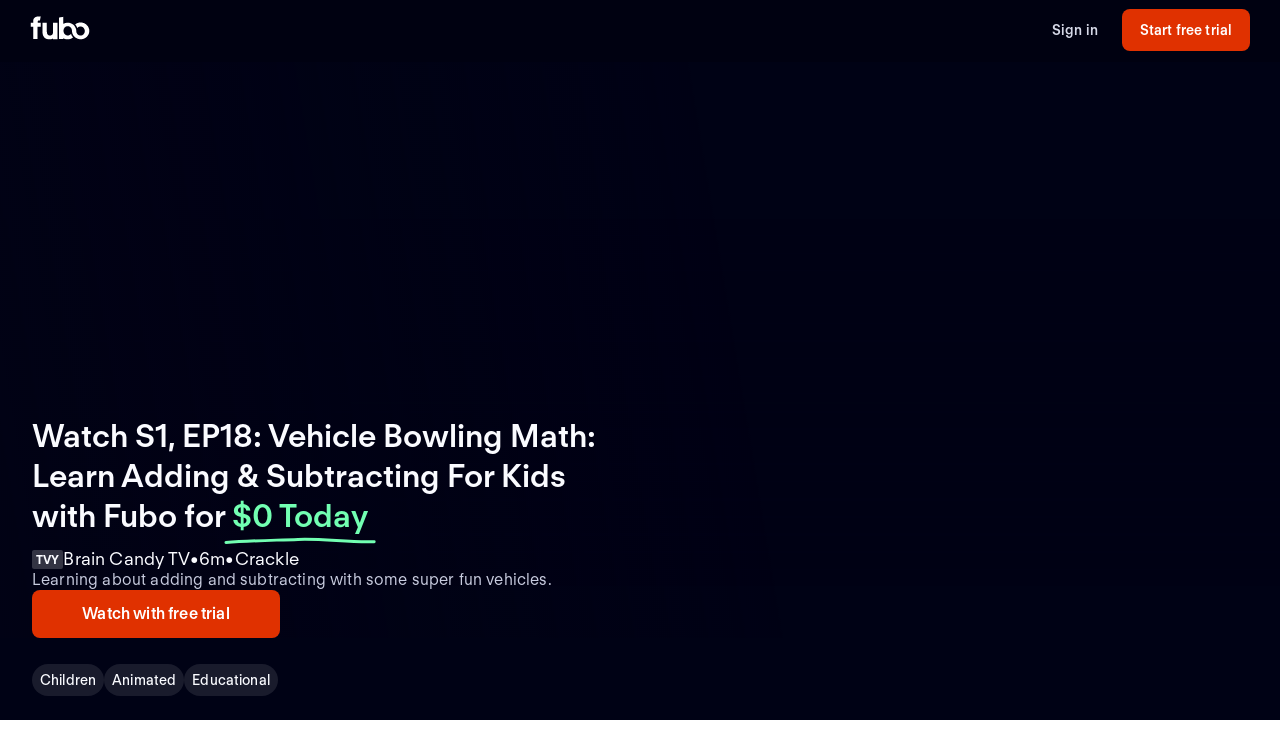

--- FILE ---
content_type: text/html; charset=utf-8
request_url: https://fubo-preview.global.ssl.fastly.net/welcome/program/EP034967700038/vehicle-bowling-math-learn-adding-subtracting-for-kids
body_size: 19622
content:
<!DOCTYPE html><html style="scroll-behavior:smooth" lang="en-US"><head><meta charSet="utf-8"/><meta name="viewport" content="width=device-width,initial-scale=1,maximum-scale=1"/><meta name="next-head-count" content="2"/><meta http-equiv="Accept-CH" content="DPR, Viewport-Width, Width"/><link rel="preload" crossorigin="anonymous" as="font" href="https://fonts.fubo.tv/web/ft-regola-neue/FTRegolaNeue-Light.woff2"/><link rel="preload" crossorigin="anonymous" as="font" href="https://fonts.fubo.tv/web/ft-regola-neue/FTRegolaNeue-LightItalic.woff2"/><link rel="preload" crossorigin="anonymous" as="font" href="https://fonts.fubo.tv/web/ft-regola-neue/FTRegolaNeue-Regular.woff2"/><link rel="preload" crossorigin="anonymous" as="font" href="https://fonts.fubo.tv/web/ft-regola-neue/FTRegolaNeue-RegularItalic.woff2"/><link rel="preload" crossorigin="anonymous" as="font" href="https://fonts.fubo.tv/web/ft-regola-neue/FTRegolaNeue-Medium.woff2"/><link rel="preload" crossorigin="anonymous" as="font" href="https://fonts.fubo.tv/web/ft-regola-neue/FTRegolaNeue-MediumItalic.woff2"/><link rel="preload" crossorigin="anonymous" as="font" href="https://fonts.fubo.tv/web/ft-regola-neue/FTRegolaNeue-Semibold.woff2"/><link rel="preload" crossorigin="anonymous" as="font" href="https://fonts.fubo.tv/web/ft-regola-neue/FTRegolaNeue-SemiboldItalic.woff2"/><link rel="preload" crossorigin="anonymous" as="font" href="https://fonts.fubo.tv/web/ft-regola-neue/FTRegolaNeue-Bold.woff2"/><link rel="preload" crossorigin="anonymous" as="font" href="https://fonts.fubo.tv/web/ft-regola-neue/FTRegolaNeue-BoldItalic.woff2"/><link rel="preload" crossorigin="anonymous" as="font" href="https://fonts.fubo.tv/web/ft-regola-neue/FTRegolaNeue-Heavy.woff2"/><link rel="preload" crossorigin="anonymous" as="font" href="https://fonts.fubo.tv/web/ft-regola-neue/FTRegolaNeue-HeavyItalic.woff2"/><link rel="preconnect" crossorigin="anonymous" href="https://amolio.fubo.tv"/><link rel="preconnect" crossorigin="anonymous" href="https://static.fubo.tv"/><link rel="preconnect" crossorigin="anonymous" href="https://imgx.fubo.tv"/><link rel="preconnect" crossorigin="anonymous" href="https://www.googletagmanager.com"/><link rel="dns-prefetch" crossorigin="anonymous" href="https://amolio.fubo.tv"/><link rel="dns-prefetch" crossorigin="anonymous" href="https://static.fubo.tv"/><link rel="dns-prefetch" crossorigin="anonymous" href="https://imgx.fubo.tv"/><link rel="dns-prefetch" crossorigin="anonymous" href="https://assets-imgx.fubo.tv"/><link rel="dns-prefetch" crossorigin="anonymous" href="https://www.googletagmanager.com"/><link rel="icon" type="image/x-icon" href="https://assets-imgx.fubo.tv/favicons/favicon.ico"/><link rel="icon" type="image/png" sizes="32x32" href="https://assets-imgx.fubo.tv/favicons/favicon-32x32.png"/><link rel="icon" type="image/png" sizes="16x16" href="https://assets-imgx.fubo.tv/favicons/favicon-16x16.png"/><link rel="apple-touch-icon" sizes="180x180" href="https://assets-imgx.fubo.tv/favicons/apple-touch-icon-180x180.png"/><link rel="manifest" href="https://assets-imgx.fubo.tv/favicons/manifest.webmanifest"/><meta name="theme-color" content="#ffffff"/><meta name="application-name" content="acq"/><meta name="apple-mobile-web-app-capable" content="yes"/><meta name="apple-mobile-web-app-status-bar-style" content="black-translucent"/><meta name="apple-mobile-web-app-title" content="acq"/><meta name="msapplication-TileColor" content="#ffffff"/><meta name="msapplication-TileImage" content="https://assets-imgx.fubo.tv/favicons/mstile-144x144.png"/><meta name="msapplication-config" content="https://assets-imgx.fubo.tv/favicons/browserconfig.xml"/><script type="application/ld+json">{"@context":"https://schema.org","@type":"Organization","name":"Fubo","url":"https://www.fubo.tv","logo":"https://assets-imgx.fubo.tv/favicons/favicon-48x48.png","sameAs":["https://www.facebook.com/fuboTV","https://twitter.com/fuboTV","https://www.instagram.com/fuboTV","https://www.linkedin.com/company/fuboTV"],"foundingDate":"2015","founder":[{"@type":"Person","name":"David Gandler"},{"@type":"Person","name":"Alberto Horihuela"},{"@type":"Person","name":"Sung Ho Choi"}],"address":{"@type":"PostalAddress","streetAddress":"1290 6th Ave","addressLocality":"New York","addressRegion":"NY","postalCode":"10104","addressCountry":"US"},"contactPoint":{"@type":"ContactPoint","contactType":"Customer Support","url":"https://support.fubo.tv","availableLanguage":["English","Spanish"]}}</script><link rel="preload" href="/_next/static/css/ad9d0de5f19adf06.css" as="style"/><link rel="stylesheet" href="/_next/static/css/ad9d0de5f19adf06.css" data-n-g=""/><noscript data-n-css=""></noscript><script defer="" nomodule="" src="/_next/static/chunks/polyfills-c67a75d1b6f99dc8.js"></script><script src="/_next/static/chunks/webpack-57f35fe0e4385c8e.js" defer=""></script><script src="/_next/static/chunks/framework-372dbe8801ebc430.js" defer=""></script><script src="/_next/static/chunks/main-e52a27984e420405.js" defer=""></script><script src="/_next/static/chunks/pages/_app-077cc8fa4c7727c2.js" defer=""></script><script src="/_next/static/chunks/1546-1568a56104a0d0bd.js" defer=""></script><script src="/_next/static/chunks/2397-b2553b2cd525e555.js" defer=""></script><script src="/_next/static/chunks/8268-3869f3696d6d99a9.js" defer=""></script><script src="/_next/static/chunks/pages/welcome/program/%5Bid%5D/%5Bslug%5D-022d3a01f27cf097.js" defer=""></script><script src="/_next/static/smCJ0eru8bYbff2ix0dUr/_buildManifest.js" defer=""></script><script src="/_next/static/smCJ0eru8bYbff2ix0dUr/_ssgManifest.js" defer=""></script></head><body><div id="__next" data-reactroot=""><style data-emotion="css m8dnq0">.css-m8dnq0{height:100vh;}</style><div class="css-m8dnq0"></div></div><script id="__NEXT_DATA__" type="application/json">{"props":{"pageProps":{"_nextI18Next":{"initialI18nStore":{"en":{"common":{"header":{"signin":"Sign in","signup":"Start free trial","signout":"Sign out","getaccess":"Get access","goToApp":"Go to app","20off":"Skip trial, get 20% off","getStarted":"Get started","logo":{"ariaLabel":"navigate to the home route of Fubo"},"bluebar":{"outage":"We are diligently working to restore access for any customers who may be experiencing issues. We apologize and thank you for your patience. Click here for more information","conmebol":"Watch CONMEBOL World Cup qualifiers live.","signup":"Sign up","2weeks":"New offer: Try Fubo free for 2 weeks. New users only.","canadaWC":"FIFA World Cup 2022 is not available in Canada on Fubo.","superbowl":"Super Bowl LVIII is NOT available in Canada on Fubo.","BKFC":"Watch BKFC Knucklemania IV on Fubo."}},"footer":{"about":"Fubo is the world’s only sports-focused live TV streaming service with top leagues and teams, plus popular shows, movies and news for the entire household. Watch 100+ live TV channels, thousands of on-demand titles and more on your TV, phone, tablet, computer and other devices.","aboutCAN":"Fubo is the world’s only sports-focused live TV streaming service with top leagues and teams, plus popular shows, movies and news for the entire household. Watch live TV channels, thousands of on-demand titles and more on your TV, phone, tablet, computer and other devices.","terms":"Terms of Service","privacy":"Privacy Policy","advertise":"Advertise","jobs":"Careers","press":"Press inquiries","investors":"Investors","affiliate":"Become an affiliate","helpCenter":"Help Center","accessibility":"Accessibility","news":"News","callus":"Call us","contactus":"Contact us","contactPhoneNumber":"(844-441-3826)","callUsPhoneNumber":"Call us: (844-441-3826)","yourPrivacyChoices":"Your privacy choices","privacySettings":"Privacy Settings","unsolicitedSubmissionsUrl":"Unsolicited submissions","compare":"Compare","directory":"Directory","directories":"Directories","browse":"Browse","aboutUs":"About us","help":"Help","findAGame":"Find a game","findAChannel":"Find a channel","fuboVsSling":"Fubo vs Sling","fuboVsYouTubeTV":"Fubo vs YouTube TV","fuboVsDirecTV":"Fubo vs DirecTV","fuboVsCable":"Fubo vs Cable","fuboVsPhilo":"Fubo vs Philo","networks":"Networks","teams":"Teams","leagues":"Leagues","NFLGames":"NFL games","collegeFootball":"College football games","AllUpcomingGames":"All upcoming games","CompareHub":"Comparison Hub","shows":"Shows","chatWithUs":"Chat with us","ourPlans":"Our plans","supportedDevices":"Supported devices","channels":"Channels"},"App":{"Athlete":{"MetaDescription":"View the player profile of {{name}} of the {{team}}. Start your free trial and stream upcoming games on any device with Fubo.","Career":"Career","TopPlayers":"Top players","TopPlayersTeamTitle":"Top {{teamName}} players"},"Series":{"WatchLive":"Watch live and on demand","OnDemandSeasonCount_one":"from {{count}} season available on demand","OnDemandSeasonCount_other":"from {{count}} seasons available on demand","EpisodeCount_one":"{{count}} episode","EpisodeCount_other":"{{count}} episodes","OnDemandEpisodeCount_one":"{{count}} episode available on demand","OnDemandEpisodeCount_other":"{{count}} episodes available on demand","OriginalAirDate":"Original air date: {{date}}"},"Program":{"OriginalAirDate":"Original Air Date: {{date}}","WatchLive":"Watch live and on demand","MoreGenresContent":"More {{genres}} {{type}}","ExploreProgramOnFubo":"Explore {{type}} on Fubo","WatchWith":"Watch with","HowToWatch":"How to watch","MoreEpisodes":"More episodes","MayRequireAddOn":"May require add-on for additional monthly fee.","RequireAddOn":"Requires add-on for additional monthly fee.","AvailableOnDemond":"Available on demand","AvailableOnDemondWith":"Available on demand with"},"GameFinderV2":{"Heading":"Find a game","Subheading":"Today through {{date}}","WeCouldntFindThatGame":"We couldn't find that game","SearchForAGame":"Search for a game","Search":"Search","NoLeagueGamesForTwoWeeks":"There are no {{league}} games in the next two weeks","TryChangingLeague":"Try changing the league","TryLater":"Try later - this page can only display games in the next two weeks","SeeGames_one":"See {{count}} more game on {{date}}","SeeGames_other":"See {{count}} more games on {{date}}","SeeGamesTodayTomorrow_one":"See {{count}} more game {{date}}","SeeGamesTodayTomorrow_other":"See {{count}} more games {{date}}","FAQ":{"WhatIsGameFinderQuestion":"What is Fubo Game Finder?","WhatIsGameFinderAnswer":"Fubo Game Finder is a tool that displays games available in your area in the next two weeks from the most popular sports leagues.","SearchForAGameQuestion":"How do I search for a game on Fubo?","SearchForAGameQuestionAnswer":"Select the league of your preference, enter your zip code, and get a list of the upcoming matches.","WatchOnAnyDeviceQuestion":"Can I watch Fubo on any device?","WatchOnAnyDeviceAnswer":"In addition to our iOS and Android apps, you can watch Fubo on your TV with a Roku, Apple TV, Amazon Fire TV, or Chromecast. Simply install the Fubo app on your device and stream on your TV.","DoesFuboShowEveryLeagueQuestion":"Does Fubo show the games for every league?","DoesFuboShowEveryLeagueQAnswer":"No. Fubo displays the games available for a few of the most popular leagues like the NFL, NBA, MLB, and MLS, just to name a few."}},"GenrePages":{"MetaTitle":"Watch {{genre}} {{type}} Online | Fubo","ContentTypeShow":"TV Shows","MovieDescription":"Find the best {{genre}} movies to watch. Start your free trial and get access to hundreds of new \u0026 classic films to stream on any device with Fubo.","SeriesDescription":"Find the best {{genre}} TV shows to stream. Start your free trial and get access to hundreds of new \u0026 classic shows to stream on any device with Fubo.","GenrePageSummary":"Watch {{genre}} {{type}} with Fubo","GenreTitle":"{{genre}} {{type}}"},"OutOfMarket":{"NoContentInYourLanguage":"This content is available in a different language.","YouCanAccessLanguage":"You can access the page for your language","NoContentInYourRegion":"We’re sorry, this content is not available in your region.","YouCanAccessRegion":"You can access the page for your region","Here":"here","NotAvailableInYourRegion":"Not available in your region"},"Matches":{"PickTheWinner":"Pick the winner","VoteNow":"Vote now!","VoteForTeam":"Vote for {{teamName}}","ThanksForVoting":"Thanks for voting!","VotedTeam":"{{teamName}} for the win!","Percentage":"{{percentage}}%","VotingFailedMsg":"We can't reach the voting system at this moment. Please try again later.","Final":"Final","Penalties":"Penalties","Pens":"Pens"},"SimplifiedFeatures":{"Channels":"{{channelCount}} channels","FourK":"4K included","CloudDvr":"{{amount}} hours Cloud DVR","UnlimitedCloudDvr":"Unlimited Cloud DVR","UnlimitedHoursOfCloudDvr":"Unlimited hours of Cloud DVR","FreeTrial":"Free Trial","UnlimitedScreens":"Watch on up to {{count}} screens at once","NoContractOrCommitment":"No contract or commitment","NoFuboBasePlanRequired":"No Fubo base plan required","AdditionalFreeChannels":"Additional {{count}} FREE channels of live TV"},"JDPower":{"Headline":"#1 in Customer Satisfaction","SubHeadingLiveTV":" among Live TV Streaming Providers by J.D. Power."},"WelcomeFAQ":{"FrequentlyAskedQuestions":"Frequently asked questions","recordGamesAndShowsQuestion":"Can I record games \u0026 shows?","recordGamesAndShowsAnswer":"Yes, most of our plans come with 1000 hours of Cloud DVR space at no extra charge; while our Latino plan comes with 250 hours of space included. Record and watch from any device. Your recordings never expire.","recordGamesAndShowsAnswerUnlimitedDvr":"Yes, all of our plans come with unlimited Cloud DVR space at no extra charge. Record and watch from any device. Recordings expire after 9 months.","recordGamesAndShowsAnswerUP":"Yes, all of our plans come with Cloud DVR space at no extra charge. Record and watch from any device.","canadaRecordGamesAndShowsAnswer":"Yes, every Fubo account comes with up to 1000 hours of Cloud DVR space at no extra charge. Record and watch from any device. Your recordings never expire.","simultaneousDevicesQuestion":"How many devices can I simultaneously watch on?","simultaneousDevicesCanadaAnswer":"Fubo can be actively streamed on 3 devices at the same time.","simultaneousDevicesAnswer":"Most of our plans allow you to watch on up to 10 devices at once on your home internet connection, plus three on the go. With our Latino plan, you’ll be able to watch on up to two devices at the same time.","devicesQuestion":"What devices can I watch Fubo on?","devicesAnswer":"You can watch Fubo on your computer, iPhone, iPad, Android phone and tablet, Roku, Apple TV, Xbox, Chromecast and Amazon Fire TV.","streamOnTVQuestion":"Can I stream shows on my TV?","streamOnTVAnswer":"Yes. The easiest way to watch Fubo on your TV is with a Roku, Apple TV, Amazon Fire TV or Chromecast. Simply install the Fubo app on your device to stream on your TV.","canadaStreamOnTVAnswer":"Yes. The easiest way to watch Fubo on your TV is with a Roku, Apple TV, Amazon Fire TV, LG or Hisense. Simply install the Fubo app on your device to stream on your TV.","availableChannelsQuestion":"Does Fubo have channels like ABC, NBC, FOX and CBS?","availableChannelsAnswer":"Fubo has ABC*, CBS*, and FOX* as well as ESPN, FOX Sports, NFL Network, FOX News, FX, Paramount Network, CBS Sports, and Disney Channel among others. We do not currently offer NBC. *Regional restrictions apply.","soccerAvailableQuestion":"Can I watch soccer leagues live with Fubo?","soccerAvailableAnswer":"Yes! Fubo networks broadcast Premier League, Champions League, MLS, Ligue 1 and many others leagues and tournaments.","otherSportsAvailableQuestion":"Are leagues like the NFL, NBA, MLB and others available?","otherSportsAvailableAnswer":"Absolutely! Not only does Fubo have the NFL, NBA and MLB, but you can also watch NHL, NASCAR, MLS, golf, tennis, boxing, MMA, college sports and more. Plus, we have golf majors, tennis majors and Triple Crown races, as well as full coverage of specials like the Super Bowl, World Series, NBA Finals, and Stanley Cup Playoffs.","showsToWatchQuestion":"What are some shows I can watch on Fubo?","showsToWatchAnswer":"Fubo gives you live and on-demand access to top shows like 60 Minutes, ¡Despierta América!, 48 hours, Shark Tank, Jeopardy!, Top Chef, Grey’s Anatomy, Friends, Perry Masson, NCIS, 9-1-1, SpongeBob Square Pants, PAW Patrol, Bluey… the list keeps growing."},"canadaWelcome":{"channelHeader":"Up to {{channelCount}} live channels. Zero filler.","channelSubHeader":"Purchase a Premium Plan to access all news, movies and TV shows","devicesHeader":"Your screen. Your terms.","devicesSubHeader":"Download the free Fubo apps for all your devices. Watch what you want, when you want.","pageHeader":"Live sports from the biggest leagues","pageSubHeader":"Home of Premier League in 4K and PLTV. Stream live TV anywhere, anytime.","pageCTAText":"No fees. No commitment.","leaguesHeader":"Canada's home to streaming live sports","leaguesSubHeader":"Don’t miss a match. Watch all your favourite shows live and on-demand","plansHeader":"Which plan is best for you?","plansSubheading7daysFree":"Watch 7 days free. Cancel anytime.","WatchBuffaloSabres":"Watch the Buffalo Sabres live","FuboSportsNiagara":"Fubo Sports Niagara is available in the Niagara region only. Regional restrictions apply."},"A11y":{"ArrowForward":"arrow forward","ArrowBackward":"arrow backward","Channels":"channels","ChannelsCapitalized":"Channels","CloudDvr":"Cloud DVR","Devices":"devices","FuboTVPlatforms":"Fubo platforms","PlanDetails":"Plan Details"},"Event":{"Ended":"Ended"},"Label":{"AdditionalPlans":"Additional plans","BrowseOurPlans":"Browse our plans","BrowsePlansSubheading":"Our streaming plans let you watch live sports and tv channels, as well as full episodes and movies on demand.","ErrorSomethingWentWrong":"Oops! Something went wrong","ErrorUnableToRetrievePlans":"We were unable to retrieve the available plans.","TryAgain":"Try again","AboutX":"About {{title}}","More":"More","AvailableOnFubo":"Watch on Fubo with","DaysFree_other":"{{count}} days free","DaysFree_one":"{{count}} day free","PlansStartAtDisclaimer_other":"*{{promoPrice}} for the first {{count}} months, then {{price}} per month.","PlansStartAtDisclaimer_one":"*{{promoPrice}} for the first month, then {{price}} per month.","PromoBanner_one":"Save {{amount}} on your first month of Fubo!","PromoBanner_other":"Save {{amount}} on your first {{count}} months of Fubo!","CricketBanner":"Watch cricket for less with our new Zee Family plan","FreeTrialCTA":"Start free trial","AvailableOn":"Available on","AboutThisSeries":"About This Series","Live":"Live","LiveAndUpcoming":"Live and Upcoming","LiveAndUpcomingFor":"Live and upcoming for {{name}}","MoreTeamName":"More {{teamName}}","LatestEpisodes":"Latest Episodes","Season":"Season","AllSeasons":"All seasons","OnDemand":"On Demand","OnDemandFor":"On demand for {{name}}","OriginalAirDate":"Original Air Date","NoFreeTrial":"There is no free trial with this plan.","PrePaidXMo":"Prepaid every {{numberOfMonths}} months at ","PrePaid12Mo":"Prepaid every 12 months at {{price}}","PrePaidApprox":"Approximate cost per month. Prepaid for {{numberOfMonths}} months at {{price}}","ViewMoreEpisodes":"View more episodes","Genres":"Genres","Rating":"Rating","Playback":"Playback","Synopsis":"Synopsis","AboutChannel":"About {{channelName}}","WatchLive":"Watch Live","AirDate":"Airs: {{airDate}}","Image":{"Poster":"{{heading}} poster","Episode":"{{heading}} episode image"},"BestValue":"Best Value","PopularChannelsIncludedWithFubo":"Popular channels included with Fubo","Upcoming":"Upcoming","Final":"Final: {{title}} on {{date}}","ReadMorePlus":"Read More +","WatchWithFreeTrial":"Watch with free trial","WatchLiveWithFubo":"Watch {{name}} live with Fubo","SignUpToWatch":"Sign up for Fubo to watch","LoadMore":"Load more","SeeMore":"See more","Aired":"Aired","MoreTeamsInLeague":"More teams in {{leagueName}}","Teams":"Teams","Team":"Team","Today":"Today","Tomorrow":"Tomorrow","XSeasonsAreAvailable":"{{seasonsCount}} seasons available on demand ({{episodesCount}} episodes)","XSeasonsAreAvailableNoEpisodes":"{{seasonsCount}} seasons available on demand","NoContentAvailable":"No live or upcoming content available at this time","NoOnDemandAvailable":"No on demand content available at this time","TVSeries":"TV Series","WatchLiveTVAndSportsWithoutCable":"Watch live tv and sports without cable TV","SeeAll":"See all","Directory":"Directory","Leagues":"Leagues","Networks":"Networks","Matches":"Matches","IncludedWithFubo":"Included with Fubo","PopularGamesOnFubo":"Popular games on Fubo","PopularOnFubo":"Popular on Fubo","PopularUpcomingGamesOnFubo":"Popular upcoming games on Fubo","PopularLeaguesOnFubo":"Popular leagues on Fubo","PopularEntertainmentOnFubo":"Popular entertainment on Fubo","PopularChannelsIncludedOnFubo":"Popular channels included with Fubo","PopularOnNetwork":"Popular on {{network}}","PlanComparison":"Compare plans","MoreSportsOnFubo":"More sports on Fubo","PlansStartAt":"Plans start at {{price}}","AddOnForAdditionalMonthly":"Add {{addOn}} for an additional {{price}}","BrowseAllAvailablePlans":"Browse all available plans","WeCouldntFindThisPage":"We couldn't find this page","WhatCanYouDo":"What can you do?","CheckTheURLForTypos":"Check the URL for typos","EnjoySomethingElseOnFuboSignUp":"Enjoy something else on Fubo by signing up","EnjoySomethingElseOnFuboGoIntoApp":"Enjoy something else on Fubo by going to the app","EnjoySomethingElseOnFuboFreeTrial":"Enjoy something else on Fubo by starting a free trial","NothingWeRemovedThisPage":"Nothing — we might have removed this page","WeDoThisWhenMatchHasEnded":"(we do this when a match has ended)","FreeTrialOnAllPlans":"Free trial on all plans","LiveSportsAndEntertainment":"Live sports \u0026 entertainment without cable TV","UpToHoursOfCloudDVR":"Up to {{numOfHours}} hours of Cloud DVR","DisclaimerAddTaxesFeesRegion":"Additional taxes, fees and regional restrictions may apply. Prices subject to change.","DisclaimerAddTaxesRegion":"Additional taxes and regional restrictions may apply. Prices subject to change.","CancelAnytime":"Cancel anytime.","StreamHundredsOfChannels":"Stream hundreds of channels including local sports and news.","GoToEpisodePage":"Go to episode page","UnitYear":"year","UnitQuarter":"quarter","UnitMonth":"month","UnitYears":"years","UnitQuarters":"quarters","UnitMonths":"months","PricePeriod":{"Yr":"yr","Mo":"mo","Qtr":"qtr"},"GoToLeague":"Go to league","Features":"Features","FeaturedPlans":"Featured plans","Premium":"Premium","NotALotOfGames":"Not a lot of games right now. Find more games on","FindGames":"Find games on Fubo","at":"at","MoreOnFubo":"More {{contentType}} on Fubo","Standings":"Standings","ViewAllPlansAndAddons":"View all plans and add-ons","NoFreeTrialPlansSubtitle":"No annual contract. Watch anywhere.","Starring":"Starring","Schedule":"Schedule","For":"for","Plans":"Plans","OurPlans":"Our plans","AddOns":"Add-ons","ChannelBundles":"Channel bundles","AllPlansUSADisclaimer":"Additional taxes, fees and regional restrictions may apply. Prices subject to change. Cloud DVR recordings expire after 9 months.","AllPlansCanadaDisclaimer":"Additional taxes and regional restrictions may apply. Prices subject to change. Cloud DVR recordings expire after 9 months.","PriceSubjectToChangeDisclaimer":"Prices subject to change.","ComparePlanDetailsCTA":"Compare plan details","PlanComparisonBannerTitle":"Not sure which plan to take?","PlanComparisonBannerSoccerBasicTitle":"See what games are on each plan","PlanComparisonBannerSoccerBasicCTA":"See games by plan","StartFreeTrialWith":"Start free trial with {{selectedPlanName}}","ChoosePlanName":"Choose {{selectedPlanName}}","StartingIn":"Starting in","FullRoster":"Full roster","TeamLeaders":"Team leaders"},"Button":{"Record":"Record","RecordSeries":"Record Series","RecordDvr":"Record DVR","WatchNow":"Watch Now"},"Details":{"EmptyState":"We don't have anything for you to watch right now. Record this series so you never miss a new episode. In the meantime, checkout what else is on."},"ChannelsLogosViewAllModal":{"title":"View All Channels in {{zipCode}}","searchDescription":"Can't find what you're looking for? Try searching!"},"ChannelsLogosUI":{"header":"{{channelCount}} channels available in","altHeader":"{{channelCount}} channels available in your","area":"area","description":"Not your home location? Update the ZIP code above.","viewAllButton":"VIEW ALL CHANNELS IN {{zipCode}}","viewAllNoZip":"VIEW ALL CHANNELS IN YOUR AREA","seeAllChannels":"See all channels","viewAllIn":"VIEW ALL CHANNELS IN ","searchPlaceholder":"Search for a channel by name","searchEmptyState":"Sorry, there are no titles that match your criteria.  Please try again."},"ChannelFinder":{"header":"{{channelCount}} channels available in your area","description":"Not your home location? Update the ZIP code above.","seeAllChannels":"See all channels","searchPlaceholder":"Search","searchEmptyState":"Sorry, there are no channels that match your criteria.  Please try again.","viewAllChannels":"View all channels"},"BillingPeriod":{"Save":"Save {{savings}}%","SaveUpTo":"Save up to {{savings}}%","Monthly":"Monthly","Quarterly":"Quarterly","Annual":"Annual","BestValue":"Best value!"},"SoccerFeature":{"Spreadsheet":{"Top200Games":"Top 200+ games","All760Games":"All 760 games"}},"TrialPeriod":{"Day":"Day","Days":"Days"},"PlanCard":{"SeePlans":"See plans","PriceToday":"${{price}} Today","Today":"Today","PriceAfterTrial":"{{price}} after trial","AfterTrial":"after trial","AfterFirstMonth":"after first month","IncludedInYourPlan":"Included in your plan","CanadaPromoMonth":"50% off first month","CanadaPromoQuarter":"50% off first 3 months","CanadaPromoEssentialsQuarter":"50% off first 3 months","CanadaPromoEssentialsYear":"$40 off first year","CanadaPromoYear":"$60 off first year","StartFreeTrial":"Start free trial","ChooseThisPlan":"Choose this plan","DiscountText":"Savings","CanadaPremierleague":"Premier League, Serie A \u0026 more","CanadaSerieA":"All Serie A, Ligue 1 \u0026 more","CanadaIncludingChannels":"HGTV, Disney Channels \u0026 more","CanadaIncludesPremierLeague4K":"Includes Premier League 4K","CanadaWatchOnAllDevices":"Watch on all your devices","CanadaCloudDVRHours":"{{dvrHours}} hours of Cloud DVR space","CanadaAmountChannels":"{{baseChannelCount}} channels","CanadaEntertainmentChannels":"{{entertainmentCanadaCount}}+ entertainment channels","LearnMore":"Learn more","CanadaHGTVandFood":"HGTV, Food Network \u0026 more","CanadaDisney":"Disney Channel, Disney XD, Disney Junior","CanadaGlobalHGTV":"Global TV, HGTV \u0026 more","CanadaTreeHouseEtc":"Disney Channel, Treehouse, Cartoon Network","MostPopular":"Most Popular","Sale":"Sale","AverageCostPerMonth":"Average cost per month.","ChargedForTheFirstMonths":"Charged for the first {{planDisclaimerDuration}} months at","ChargedEveryNMonths":"Charged every {{planDisclaimerDuration}} months at","PriceForTheFirstMonthThen":"{{price}} for the first month, then","PricePerMonthForTheFirst":"{{price}} per month for the first {{promoLength}} month, then","PricePerMonthForTheFirstPlural":"{{price}} per month for the first {{promoLength}} months, then","PriceThen":"{{price}}, then","PriceForTheFirstNMonths":"{{price}} for the first {{planDisclaimerDuration}} months, then","PricePerMonth":"{{regularPrice}} per month","PriceEveryNMonths":"{{regularPrice}} every {{planDisclaimerDuration}} months","PriceWithCommitmentsDisclaimer":"With a {{committedTermLength}} month commitment {{disclaimerText}} With no commitment {{upsellDisclaimerText}}"},"PlanComparison":{"ChannelCount":"{{count}} channels","searchInPostalCodePlaceholder":"Search for channels in {{postalCode}}","searchPlaceholder":"Search","ChannelFinder":{"noChannelsFound":"Sorry, there are no channels in the selected plans. Try changing the plans.","AvailableForAdditional":"Available for an additional charge","NumChannels":"{{count}} channels"},"Addons":{"Addons":"Add-ons","NotAvailable":"Not available","Included":"Included"}},"Offer":{"WatchWithFuboTV":"Watch {{name}} with Fubo","WatchGamesLive":"Watch {{name}} games live","WatchGamesLiveWithFubo":"Watch {{name}} games live with Fubo","HowToWatch":"How to watch {{name}} without cable TV","Features":{"StartTrial":"Start your Fubo free trial","Access":"Get access to your favorite live sports and shows on demand","NoCommitments":"No commitments to start, cancel your trial anytime","SignUp":"Sign up for Fubo","CloudDVR":"Record your favorite shows to Cloud DVR"}},"DetailPages":{"LeaguePageSummary":"Stream {{leagueName}} games and follow your favorite teams all season long.","TeamPageSummary":"Stream the {{teamName}} games live and watch the {{leagueName}} all season long."},"Faq":{"HowCanIWatch":"How can I watch {{title}}?","StreamTitleOnFubo":"Stream {{title}} on Fubo from your computer, iPhone, iPad, Android phone and tablet, Roku, Apple TV, Xbox, Chromecast and Amazon Fire TV. Start your free trial to watch {{title}} for free.","StreamTitleNoFreeTrial":"Stream {{title}} on Fubo from your computer, iPhone, iPad, Android phone and tablet, Roku, Apple TV, Xbox, Chromecast and Amazon Fire TV. No contract, cancel anytime","HowManySeasons":"How many seasons of {{title}} are there?","SeasonIsIncluded":"Season {{seasonNumber}} of {{title}} is included on demand with a Fubo subscription.","SeasonsAreIncluded":"Seasons {{seasonsNumber}} of {{title}} are included on demand with a Fubo subscription."},"Geoblock":{"WereSorry":"We're Sorry.","FuboContentNotAvailable":"Fubo content is currently not available in your location.","SeeingMessageInError":"Seeing this message in error? Visit our Help Center at","ForMoreDetails":"for more details or assistance."},"Metadata":{"MatchMetaDescription":"Watch the {{title}} game on {{airingType}} live. Start your free trial today! Watch your local teams with Regional Sports Networks. Stream ABC, CBS, FOX, ESPN \u0026 more.","MatchMetaDescriptionCanada":"Watch {{title}} with Fubo in Canada. Stream live TV without cable TV. Cloud DVR included. No installation. No contract, cancel anytime.","MatchMetaDescriptionSpain":"Watch {{title}} with Fubo. Cancel anytime. Fubo is an Internet TV service that offers TV channels with live entertainment programs and the most prestigious sports events in the world. The service provides access to national and local channels through TV, tablets, mobile devices, and laptops.","MatchDefaultTitle":"Watch {{title}} (Free Trial)","MatchCanadaTitle":"Watch {{title}} | Stream on Fubo","MatchSpainTitle":"{{title}} | Fubo"},"WelcomeDevices":{"headerTitle":"Watch on all your devices","headerSubTitle":"Free Fubo apps for all your devices. Watch what you want, when you want.","headerLink":"Learn more"},"dtc":{"cardHeader1":"Included with your plan","cardHeader2":"Get all this for only ${{price}}/mo","title":"Watch {{name}} with Fubo","title2":"Watch {{name}} \nwithout cable","price":"Only ${{price}}/mo","hallmarkPlus":{"description":"Hallmark+ gives you access to the Hallmark Channel's best movies, shows and miniseries, including their exclusive originals, charming rom-coms, suspenseful mysteries and popular holiday collection.","valueOffer1":"Stream exclusive Hallmark+ movies, shows \u0026 more","valueOffer2":"Exclusive Hallmark+ movies,\nshows \u0026 more"},"paramountWithShowtime":{"description":"Includes SHOWTIME and select Paramount+ content. More Paramount+ content only available on the Paramount+ app.","valueOffer1":"Stream Billions, Dexter and more top shows without cable","valueOffer2":"Popular original series like Billions,\nDexter \u0026 more"},"mlbTv":{"description":"See every out-of-market MLB team in action in over 2,000 live games this season. Watch live from your TV, phone and other devices. Unlimited Cloud DVR included.","valueOffer1":"Enjoy up to 2,000 MLB games this season","valueOffer2":"Every out-of-market MLB game","valueOffer3":"MLB Network, MLB Big Inning \u0026 more"},"dazn":{"description":"DAZN grants ringside access to action-packed fights, including fight nights for exclusive X Series crossover boxing, mixed martial arts and more.","valueOffer1":"DAZN 1 channel. Only on Fubo."},"mgmPlus":{"description":"Enjoy acclaimed original series and blockbuster movies from MGM, live and on-demand.","valueOffer1":"MGM+ movies, series \u0026 more"},"starz":{"description":"Comes with the whole family of STARZ live channels, plus on-demand access to all STARZ shows and movies.","valueOffer1":"STARZ movies, series \u0026 more"},"beinSports":{"description":"beIN SPORTS is home to world-class soccer including European soccer leagues and tournaments, Ligue 1, SüperLig, and Coupe de France, the most prestigious South American soccer tournaments, Copa Libertadores, Copa Sudamericana, and Recopa Sudamericana as well as the Africa Cup of Nations, among others.","valueOffer1":"10 channels of sports coverage"}}},"Forms":{"label":{"zipCode":"ZIP code","postalCode":"postal code","enterYourZipCode":"Enter your ZIP code","enterYourPostalCode":"Enter your postal code"},"validation":{"zipCodeRequired":"Please enter a valid ZIP code","zipCodeMinLength":"Please enter a 5-digit ZIP code","postalCodeRequired":"Please enter a postal code","postalCodeValid":"Please enter a valid postal code","postalCodeMinLength":"Please enter a 6-character postal code","invalidZipCode":"Invalid ZIP","invalidPostalCode":"Invalid postal code"}},"devices":{"banner":{"topHeading":"Apps and Devices","subHeading":"Download the free Fubo app for your phone, TV and more.","bodyHeading":"Watch Live TV on all your devices","disclaimer":"Disclaimer: This site contains product affiliate links to Amazon.com. We may receive a commission if you make a purchase after clicking on one of these links.","compatibleDisclaimer":"You don’t need to buy a new device if you already own a device compatible with Fubo. To review the full list of compatible devices, visit","thisPage":"this page."},"devices":{"buyOnAmazon":"Buy on Amazon","appStore":"Visit app store","specificAppStore":"Visit the {{deviceName}} App Store","watchTV":"Watch On Your TV","watchMobile":"Watch On Your Phone \u0026 Tablet","watchPC":"Watch \u0026 Cast From Your Computer"},"help":{"heading":"Have Questions?","subheading":"Visit the Help Center to learn more about supported devices.","cta":"Visit The Help Center"}},"usWelcome":{"hero":{"title":"LIVE TV \u0026 SPORTS WITHOUT CABLE","subtitle":"350+ top channels. Unlimited DVR included.","subtitleNoTrial":"No commitment. Cancel anytime.","subtitleNoFreeTrialTest":"350+ top channels. Unlimited DVR included."},"carouselSection":{"heading":"What to Watch","subHeading":"The perfect mix of sports and entertainment. Live and on demand.","shows":"Shows","news":"News","sports":"Sports","movies":"Movies"}},"canadaWelcomeV2":{"hero":{"title":"Canada's home to streaming live sports","subtitle":"No fees. No commitment."}},"usWelcomeV2":{"hero":{"title":"Live sports \u0026 TV without cable","subtitle":"Start your free trial. No commitment. Cancel anytime.","subtitleNoTrial":"No commitment. Cancel anytime.","subtitleNoFreeTrialTest":"350+ top channels. Unlimited DVR included."},"carouselSection":{"heading":"What to Watch","subHeading":"The perfect mix of sports and entertainment. Live and on demand.","shows":"Shows","news":"News","sports":"Sports","movies":"Movies"}},"RSS":{"Athletic":{"Title":"From The Athletic"}},"spainWelcome":{"videoSection":{"heading":"Starting at only 3,99€/month","subheading":"Top series, cartoons, tv shows and many more","cta":"Start free trial","subcta":"No contracts. No extra fees."},"carouselSection":{"heading":"The highlights of every channel","subheading":"Your perfect combination of series, cartoons and entertainment for the family.","mseries":"Movistar Series 2","series":"Top Series","kids":"Kids","entertainment":"Entertainment"},"features":{"heading":"You can watch your favorites channels in a different way now","channels":{"heading":"Your Favorite Channels","description":"Enjoy the best of TV without additional charges, contracts or long term commitment. Cancel anytime."},"dvr":{"heading":"DVR Cloud","description":"We give you 30 hours of DVR cloud to record your favorite content and watch it whenever you want to."},"cta":"Try Now"},"devices":{"heading":"All the content whenever and wherever you want","subheading":"Enjoy it in all your devices","cta":"Start now"},"faq":{"heading":"FAQS"}},"Modal":{"Label":{"Close":"Close"},"OutOfMarketContent":{"Header":"Content not available","Body":"The content you are trying to access is not available in your country or region."},"NoContent":{"Header":"Content Not Found","Body":"Sorry, but we currently can't locate the content you're searching for."}},"GameFinder":{"subheading":"{{totalMatches}} Games to watch","subheading2":"on fubo","seeMoreGames":"See More Games","noResults":"No live or upcoming games","enterZip":"Enter your ZIP code","enterPostal":"Enter your postal code"},"ExternalGameFinder":{"seeGamesIn":"See games in","noAvailableGames":"There are no available {{leagueName}} games at the moment. Check out more games on"},"MatchCarousel":{"live":"LIVE","at":"at"},"ProductDetailsModal":{"PromoDisclaimer":"Promotion applies to first month only.","AdditionalFeesDisclaimer":"Additional taxes and fees may apply."},"Welcome":{"ParamountDisclaimer":"Includes SHOWTIME and select Paramount+ content. More Paramount+ content only available on the Paramount+ app."},"MetadataDefault":{"US":{"title":"Fubo - Watch Live Sports \u0026 TV Without Cable TV | Try It Free","description":"Watch ABC, CBS, FOX, ESPN and other top channels live - without cable TV. On your phone, TV and more. No contract. DVR included."},"Canada":{"title":"Fubo - Watch Live Sports \u0026 TV Without Cable TV | Try It Free","description":"Watch top channels live - without cable TV. No contract, cancel anytime. On your phone, TV and more. No contract. DVR included."},"Spain":{"title":"Fubo - Watch and record your favorite TV shows, cartoons, and movies","description":"Watch the best TV shows and movies online. fubo has the best series, kids' cartoons from Nickelodeon and Nick Jr., MTV reality shows, and entertainment programs for the whole family. Watch on any device: computer, iOS, Android, tablet, or smart TV."},"Pages":{"apps_page":{"title":"Fubo Supported Devices \u0026 TV Apps | Roku, Fire TV, Apple TV","description":"Watch Fubo on Roku, Fire TV, Apple TV, Android TV, iPhone, Android and more. See supported devices and start streaming live sports, news \u0026 entertainment."},"channels_page":{"title":"Fubo Channels \u0026 Plans | Compare Live Sports, News \u0026 Entertainment","description":"See Fubo’s channel lineup by plan—including sports, local networks and add-ons. Compare packages to find ESPN, FS1, regional sports and more in your area."},"directory_page":{"title":"Fubo Directory | All Leagues, Teams, Channels, \u0026 Games","description":"A complete, crawlable index of Fubo content, from sports and channels to devices and help. Start here to discover what’s on."},"directory_leagues_page":{"title":"Watch Sports Leagues on Fubo | NFL, NBA, MLB, Premier League \u0026 More","description":"Browse every league available on Fubo, including NFL, NBA, MLB, NHL, Premier League, Champions League and more. Find live games and upcoming matches."},"directory_teams_page":{"title":"Stream Live Games by Team on Fubo | NFL, NBA, MLB, College \u0026 More","description":"Find your favorite team on Fubo. Browse every NFL, NBA, MLB, NHL, college and soccer team to see where to stream live games and upcoming matches."},"directory_networks_page":{"title":"Fubo Networks \u0026 Channels | ESPN, FOX, CBS, ABC \u0026 More","description":"See every TV network available on Fubo. Stream top channels like ESPN, FOX, CBS, ABC, regional sports networks and more across all Fubo plans."},"directory_matches_page":{"title":"Live Sports Matches on Fubo | Upcoming Games \u0026 Streaming Schedule","description":"Discover live and upcoming sports matches on Fubo. Browse schedules for football, basketball, baseball, soccer, and more — all in one place."}}},"AttCardOfferTerms":{"title":"Terms and Conditions","description":"Reward Card Offer:  Ends 12/31/24. Available to Fubo subscribers who call (855) 806-9664 and order AT\u0026T Fiber.  $100 Reward Card w/purchase of Internet 300; $150 Reward Card w/purchase of Internet 500; $200 Reward Card w/purchase of Internet 1000 or higher.  Reward Card: After service installation, customer will be sent email or letter with redemption info.  Redemption req’d w/in 75 days from reward notification email or mail date. Card delivered w/in 3-4 weeks after redemption to customers who maintain and pay for qualifying service through reward fulfillment. Card expires at month-end 6 mos after issuance. For Cardholder Agreement, go to rewardcenter.att.com. Card is issued by The Bancorp Bank N.A., Member FDIC, pursuant to a license from Visa U.S.A. Inc. and can be used everywhere Visa debit cards are accepted in the United States, District of Columbia, US Virgin Islands, and Puerto Rico. No cash access. The Bancorp Bank N.A. does not endorse or sponsor and is not affiliated in any way with any product or service offered by AT\u0026T."},"SpreadsheetView":{"AfterTrial":"after trial","AppleTvBundle":"Free Apple TV 4K","AppleTvBundleDisclaimer":"Free Apple TV 4K offer is optional. 12-month commitment of {{planName}} is required to claim offer.","AppleTvBundleOptional":"Optional:","AppleTvBundleText":"with 12 month commitment","BuffaloSabres":"Buffalo Sabres","Channels":"Channels","Details":"Details","DVRHours":"DVR Hours","ESPNPlusDisclaimer":"For existing ESPN+ subscribers, this will not replace any ESPN+ subscription you may already have. All other accounts must be managed separately.","ESPNPlusIncluded":"ESPN+ included","FourK":"4K included","FreeTrial":"Free trial","FullLegalDisclaimer":"Additional taxes and fees may apply. Prices subject to change.","Mgm":"\u003cmgmPlus/\u003e included","Monthly":"Monthly price","ParamountWithShowtime":"\u003cparamountWithShowtime /\u003e included","PremierLeague4k":"Premier League in 4k","PremierLeagueSerieA":"Premier League, Serie A","PremiumCanadaChannels":"Global TV, Slice, Disney Channel, Treehouse","PriceToday":"\u003cprice/\u003e today","TryForPriceToday":"Try this plan for {{price}} today","RegionalFees":"Regional NBA, NHL and MLB games included","RegionalFeesV2":"Local NBA, NHL and MLB games","SportsPlusWRedZone":"\u003csportsPlusWithRedZone /\u003e included","SuperChannel":"Includes Super Channel","TrialBannerToday":"Try any plan for \u003cprice/\u003e today","Unlimited":"Unlimited","UnlimitedDVR":"Unlimited DVR","UnlimitedDVRDisclaimer":"Recordings expire after 9 months.","Ligue1ConcacafCpl":"Ligue 1, CONCACAF, CPL","DaznUEFA":"DAZN UEFA coverage","DaznNFL":"DAZN NFL coverage"},"AppleTvBundle":{"BlazingPerformance":"Blazing fast performance in 4K","FanFavoriteFeatures":"Plus fan-favorite features like unlimited Cloud DVR, live preview and background playback.","WatchAndPersonalize":"Simultaneously watch and personalize up to four channels, ensuring you never miss a crucial moment.","RiskFree":"Risk free — you can still cancel or change your mind during your free trial.","Disclaimer":"Offer available to customers who agree to keep {{planName}} subscription for 12 months after free trial. If you cancel before 12 months, you will be charged the cost of the device (MSRP $129.00 plus tax, if any). Subject to","TermsAndConditions":"Apple TV 4K terms and conditions","DisclaimerFAQ":"For more info see ","SpecialOffer":"Special offer","FreeAppleTV4K":"Free Apple TV 4K","AnnualCommitment":"with a 12 month commitment of","Value":"value"}}}},"initialLocale":"en","ns":["common"],"userConfig":{"i18n":{"defaultLocale":"en","locales":["en-US","en-CA","en","es-ES","es"]},"localePath":"/app/public/static/locales","reloadOnPrerender":false,"default":{"i18n":{"defaultLocale":"en","locales":["en-US","en-CA","en","es-ES","es"]},"localePath":"/app/public/static/locales","reloadOnPrerender":false}}},"auth":false,"query":{},"countryCode":"USA","initialState":"{\"athlete\":{\"athlete\":null,\"error\":null},\"plans\":{\"plans\":[],\"error\":null},\"offers\":{\"offers\":[],\"error\":null},\"market\":{\"market\":\"US\",\"countryCode\":\"USA\",\"language\":\"en-US\",\"languageTag\":\"en\",\"postal\":\"43230\"},\"modal\":{},\"auth\":{\"auth\":false,\"subscribed\":false},\"analytics\":{\"deviceId\":null,\"ftvCampaign\":null,\"cohortInitialized\":false,\"referer\":null,\"pageError\":null},\"planout\":{\"flags\":{\"nextjs-sample-feature\":false,\"acq-addon-overrides\":[],\"acq-welcome-headline\":{\"title\":\"LIVE SPORTS \u0026 TV WITHOUT CABLE TV\",\"subTitle\":\"100+ channels. Live and on demand. Cloud DVR included.\"},\"growth-blue-bar-outage\":false,\"growth-funnel-optimization\":\"unoptimized\",\"growth-experiments\":\"default\",\"growth-quarterly-exclusive\":\"default\",\"growth-esp-no-monthly\":\"default\",\"growth-can-free-trial\":\"default\",\"growth-dvr-pro\":\"default\",\"growth-new-spreadsheet\":\"default\",\"growth-us-trial\":\"default\",\"growth-billing-period-style\":\"switcher\",\"growth-us-welcome-plan-cards\":\"default\",\"growth-can-7-day-trial\":\"default\",\"acq-details-page-channels\":\"default\",\"acq-details-page-devices\":\"default\",\"acq-details-page-faq\":\"default\",\"growth-no-trial-confirmation\":\"default\",\"growth-jd-power\":\"default\",\"growth-show-world-cup-2022\":\"default\",\"growth-us-offer-select\":{\"preselect\":\"elite\",\"type\":\"spreadsheet\",\"trialRow\":false},\"growth-can-offer-select\":{\"preselect\":\"premium\",\"type\":\"plancards\"},\"growth-us-plans-at-top\":\"default\",\"growth-new-upsell\":\"default\",\"growth-welcome-hero\":\"default\",\"growth-canada-spreadsheet\":\"default\",\"growth-canada-price-elasticity\":\"default\",\"growth-welcome-gamefinder\":\"default\",\"growth-swither-savings\":\"default\",\"growth-canada-soup-swap\":\"default\",\"growth-discount-pricing-ca\":\"default\",\"growth-series-signup\":\"default\",\"growth-external-gamefinder\":\"default\",\"growth-detail-header-carousel\":\"default\",\"growth-welcome-gamefinder-ticker\":\"default\"}},\"sdFlags\":{\"isDefault\":true,\"isInitialized\":false,\"isFetching\":false,\"isRefetching\":false,\"flags\":{\"web:unified-platform\":{\"key\":\"web:unified-platform\",\"value\":false,\"ttl\":-1},\"web:unified-platform-growth\":{\"key\":\"web:unified-platform-growth\",\"value\":false,\"ttl\":-1},\"web:growth-canada-product-select\":{\"key\":\"web:growth-canada-product-select\",\"value\":\"\",\"ttl\":-1},\"global:trial-test-202403\":{\"key\":\"global:trial-test-202403\",\"value\":\"\",\"ttl\":-1},\"web:growth-messaging-blue-banner-visible\":{\"key\":\"web:growth-messaging-blue-banner-visible\",\"value\":\"\",\"ttl\":-1},\"web:growth-plan-comparison-v1\":{\"key\":\"web:growth-plan-comparison-v1\",\"value\":\"default\",\"ttl\":-1},\"web:growth-plan-comparison-engagement-v1\":{\"key\":\"web:growth-plan-comparison-engagement-v1\",\"value\":\"default\",\"ttl\":-1},\"web:growth-seo-banner-cricket\":{\"key\":\"web:growth-seo-banner-cricket\",\"value\":\"default\",\"ttl\":-1},\"web:growth-welcome-sections-v1\":{\"key\":\"web:growth-welcome-sections-v1\",\"value\":\"default\",\"ttl\":-1},\"web:growth-enabled-chatbot\":{\"key\":\"web:growth-enabled-chatbot\",\"value\":\"default\",\"ttl\":-1},\"web:growth-spreadsheet-hide-nbc\":{\"key\":\"web:growth-spreadsheet-hide-nbc\",\"value\":\"default\",\"ttl\":-1},\"web:growth-spreadsheet-channel-logos-v1\":{\"key\":\"web:growth-spreadsheet-channel-logos-v1\",\"value\":\"default\",\"ttl\":-1},\"subscription-usa:us-trial-test-q3y25-v1\":{\"key\":\"subscription-usa:us-trial-test-q3y25-v1\",\"value\":\"default\",\"ttl\":-1},\"subscription-usa:us-fall-2024-promotions-test-v2\":{\"key\":\"subscription-usa:us-fall-2024-promotions-test-v2\",\"value\":\"\",\"ttl\":-1},\"subscription-usa:us-essential-funnel-test-v1\":{\"key\":\"subscription-usa:us-essential-funnel-test-v1\",\"value\":\"\",\"ttl\":-1},\"subscription-usa:us-trial-duration-q1y25-v1\":{\"key\":\"subscription-usa:us-trial-duration-q1y25-v1\",\"value\":\"default\",\"ttl\":-1},\"subscription-usa:us-trial-duration-q1y25-v2\":{\"key\":\"subscription-usa:us-trial-duration-q1y25-v2\",\"value\":\"default\",\"ttl\":-1},\"subscription-usa:us-essential-test-q1y25-v1\":{\"key\":\"subscription-usa:us-essential-test-q1y25-v1\",\"value\":\"default\",\"ttl\":-1},\"subscription-usa:us-latino-annual-upsell-test-v1\":{\"key\":\"subscription-usa:us-latino-annual-upsell-test-v1\",\"value\":\"\",\"ttl\":-1},\"subscription-usa:us-promo-test-q2y25-v1\":{\"key\":\"subscription-usa:us-promo-test-q2y25-v1\",\"value\":\"default\",\"ttl\":-1},\"subscription-usa:us-promo-test-q2y25-v2\":{\"key\":\"subscription-usa:us-promo-test-q2y25-v2\",\"value\":\"default\",\"ttl\":-1},\"subscription-usa:us-appletv-6m-q3y25-v1\":{\"key\":\"subscription-usa:us-appletv-6m-q3y25-v1\",\"value\":\"default\",\"ttl\":-1},\"subscription-can:ca-premium-test-q3y25-v1\":{\"key\":\"subscription-can:ca-premium-test-q3y25-v1\",\"value\":\"default\",\"ttl\":-1},\"subscription-can:ca-soccer-basic-test-q3y25-v1\":{\"key\":\"subscription-can:ca-soccer-basic-test-q3y25-v1\",\"value\":\"default\",\"ttl\":-1},\"subscription-can:ca-annual-billed-monthly-q3y25-v1\":{\"key\":\"subscription-can:ca-annual-billed-monthly-q3y25-v1\",\"value\":\"default\",\"ttl\":-1},\"web:growth-sports-ticker\":{\"key\":\"web:growth-sports-ticker\",\"value\":\"\",\"ttl\":-1},\"web:growth-free-trial-tag\":{\"key\":\"web:growth-free-trial-tag\",\"value\":\"\",\"ttl\":-1},\"web:growth-hero-v2\":{\"key\":\"web:growth-hero-v2\",\"value\":\"\",\"ttl\":-1},\"web:growth-0today-mweb-v1\":{\"key\":\"web:growth-0today-mweb-v1\",\"value\":\"\",\"ttl\":-1},\"web:growth-more-plans-cta-signup\":{\"key\":\"web:growth-more-plans-cta-signup\",\"value\":\"default\",\"ttl\":-1},\"web:marketing-standalone-card\":{\"key\":\"web:marketing-standalone-card\",\"value\":\"\",\"ttl\":-1},\"web:growth-product-section-order-signup\":{\"key\":\"web:growth-product-section-order-signup\",\"value\":\"default\",\"ttl\":-1},\"web:growth-appletv-device-bundle-test\":{\"key\":\"web:growth-appletv-device-bundle-test\",\"value\":\"default\",\"ttl\":-1},\"web:growth-spreadsheet-welcome-v1\":{\"key\":\"web:growth-spreadsheet-welcome-v1\",\"value\":\"default\",\"ttl\":-1},\"web:growth-sticky-cta\":{\"key\":\"web:growth-sticky-cta\",\"value\":\"default\",\"ttl\":-1},\"web:growth-match-htw\":{\"key\":\"web:growth-match-htw\",\"value\":\"default\",\"ttl\":-1},\"web:growth-athletic-rss\":{\"key\":\"web:growth-athletic-rss\",\"value\":\"default\",\"ttl\":-1},\"web:growth-seo-standalone\":{\"key\":\"web:growth-seo-standalone\",\"value\":\"default\",\"ttl\":-1},\"web:growth-welcome-hero-imagery-v1\":{\"key\":\"web:growth-welcome-hero-imagery-v1\",\"value\":\"default\",\"ttl\":-1},\"web:growth-acquisition-context-trial\":{\"key\":\"web:growth-acquisition-context-trial\",\"value\":\"default\",\"ttl\":-1},\"web:growth-hide-details-buttons-v1\":{\"key\":\"web:growth-hide-details-buttons-v1\",\"value\":\"default\",\"ttl\":-1},\"web:growth-seo-plan-cards\":{\"key\":\"web:growth-seo-plan-cards\",\"value\":\"default\",\"ttl\":-1},\"web:growth-gamefinder-cta\":{\"key\":\"web:growth-gamefinder-cta\",\"value\":\"default\",\"ttl\":-1},\"web:growth-sports-tab-content\":{\"key\":\"web:growth-sports-tab-content\",\"value\":\"default\",\"ttl\":-1},\"web:growth-hide-dvr-spreadsheet-row-v1\":{\"key\":\"web:growth-hide-dvr-spreadsheet-row-v1\",\"value\":\"default\",\"ttl\":-1},\"web:enable-espn-unlimited\":{\"key\":\"web:enable-espn-unlimited\",\"value\":false,\"ttl\":-1},\"web:growth-nfl2025-elite-preselect\":{\"key\":\"web:growth-nfl2025-elite-preselect\",\"value\":\"default\",\"ttl\":-1},\"web:growth-mweb-plan-switcher-v1\":{\"key\":\"web:growth-mweb-plan-switcher-v1\",\"value\":\"default\",\"ttl\":-1},\"web:marketing-welcome-sections\":{\"key\":\"web:marketing-welcome-sections\",\"value\":\"default\",\"ttl\":-1},\"web:growth-us-product-select\":{\"key\":\"web:growth-us-product-select\",\"value\":\"us-elite-v2\",\"ttl\":-1},\"web:growth-pick-winner\":{\"key\":\"web:growth-pick-winner\",\"value\":\"default\",\"ttl\":-1},\"web:growth-can-new-welcome-v1\":{\"key\":\"web:growth-can-new-welcome-v1\",\"value\":\"default\",\"ttl\":-1},\"web:growth-welcome-section-tracking-events\":{\"key\":\"web:growth-welcome-section-tracking-events\",\"value\":false,\"ttl\":-1},\"web:growth-welcome-hero-image-version\":{\"key\":\"web:growth-welcome-hero-image-version\",\"value\":\"default\",\"ttl\":-1},\"web:disable-segment\":{\"key\":\"web:disable-segment\",\"value\":false,\"ttl\":-1},\"web:growth-record-cta\":{\"key\":\"web:growth-record-cta\",\"value\":\"default\",\"ttl\":-1}}},\"channel\":{\"channel\":null,\"channelInfo\":null,\"channelPrograms\":{\"live\":{\"data\":[],\"fetchedPages\":[],\"totalPages\":0},\"demand\":{\"data\":[],\"fetchedPages\":[],\"totalPages\":0}},\"isLoading\":false,\"error\":null},\"series\":{\"series\":null,\"seriesList\":[],\"randomSeries\":[{\"type\":\"series\",\"id\":121399127,\"name\":\"World of Outlaws\"},{\"type\":\"series\",\"id\":113915225,\"name\":\"Fox 8 News at 4:00am\"},{\"type\":\"series\",\"id\":114559238,\"name\":\"Eyewitness News This Morning at 5:30am\"},{\"type\":\"series\",\"id\":119986451,\"name\":\"Bearcats Insider '19-'20\"},{\"type\":\"series\",\"id\":113910261,\"name\":\"WANE 15 News Weekend Report\"},{\"type\":\"series\",\"id\":115923781,\"name\":\"Hitler's Last Stand\"},{\"type\":\"series\",\"id\":123645873,\"name\":\"News 12 at 11PM\"},{\"type\":\"series\",\"id\":123790287,\"name\":\"Supervillain: The Making of Tekashi 6ix9ine\"},{\"type\":\"series\",\"id\":116006145,\"name\":\"Untold History of the United States\"},{\"type\":\"series\",\"id\":125514524,\"name\":\"Surf Splendor\"},{\"type\":\"series\",\"id\":123826756,\"name\":\"PFL Presents: The Randy Couture Story\"},{\"type\":\"series\",\"id\":115964171,\"name\":\"Bright Now!\"},{\"type\":\"series\",\"id\":114190177,\"name\":\"Channel 6 News at Noon\"},{\"type\":\"series\",\"id\":113840307,\"name\":\"News 13 Saturday at 7am\"},{\"type\":\"series\",\"id\":115931910,\"name\":\"Cold Case Files\"},{\"type\":\"series\",\"id\":124746843,\"name\":\"Accessorize With Shawn\"}],\"seriesPrograms\":{\"live\":{\"data\":[],\"totalPages\":0,\"currentPage\":1},\"demand\":{\"data\":[{\"program\":{\"programId\":\"EP034967700013\",\"title\":\"How Do Airplanes Work: Educational Video For Kids\",\"heading\":\"Brain Candy TV\",\"subheading\":\"S3, EP1 \\\"How Do Airplanes Work: Educational Video For Kids\\\"\",\"description\":\"Learning about the different parts of an airplane.\",\"image\":\"https://gn-imgx.fubo.tv/assets/p18234307_e_h10_aa.jpg\",\"imageWithTitle\":\"https://gn-imgx.fubo.tv/assets/p18233615_b_h10_aa.jpg\",\"featuredImage\":\"https://gn-imgx.fubo.tv/assets/p18233615_i_h8_aa.jpg\",\"metadataType\":\"episode\",\"metadata\":{\"episodeNumber\":1,\"seasonNumber\":3,\"originalAiringDate\":\"\"},\"tags_v2\":[{\"id\":\"32604\",\"name\":\"Family\"}]},\"airings\":[{\"duration\":7,\"type\":\"vod\",\"provider\":{\"name\":\"CRACKLE_HD\",\"displayName\":\"Crackle\",\"logoOnWhiteUrl\":\"https://images.fubo.tv/station_logos/CRKL_c.png\",\"logoOnDarkUrl\":\"https://images.fubo.tv/station_logos/CRKL_m.png\"},\"accessRightsV2\":{\"live\":null,\"startover\":null,\"lookback\":null,\"vod\":{\"startTime\":\"2022-03-30T00:00:00Z\",\"endTime\":\"2099-12-31T23:59:59Z\"}}}]},{\"program\":{\"programId\":\"EP034967700021\",\"title\":\"Learn Colors With Dump Trucks Featuring Tea Time With Tayla\",\"heading\":\"Brain Candy TV\",\"subheading\":\"S1, EP20 \\\"Learn Colors With Dump Trucks Featuring Tea Time With Tayla\\\"\",\"description\":\"Learning colors with cool dump trucks and special guest: Tayla.\",\"image\":\"https://gn-imgx.fubo.tv/assets/p18237642_e_h10_aa.jpg\",\"imageWithTitle\":\"https://gn-imgx.fubo.tv/assets/p18233615_b_h10_aa.jpg\",\"featuredImage\":\"https://gn-imgx.fubo.tv/assets/p18233615_i_h8_aa.jpg\",\"metadataType\":\"episode\",\"metadata\":{\"episodeNumber\":20,\"seasonNumber\":1,\"originalAiringDate\":\"\"},\"tags_v2\":[{\"id\":\"32604\",\"name\":\"Family\"}]},\"airings\":[{\"duration\":5,\"type\":\"vod\",\"provider\":{\"name\":\"CRACKLE_HD\",\"displayName\":\"Crackle\",\"logoOnWhiteUrl\":\"https://images.fubo.tv/station_logos/CRKL_c.png\",\"logoOnDarkUrl\":\"https://images.fubo.tv/station_logos/CRKL_m.png\"},\"accessRightsV2\":{\"live\":null,\"startover\":null,\"lookback\":null,\"vod\":{\"startTime\":\"2022-03-29T00:00:00Z\",\"endTime\":\"2099-12-31T23:59:59Z\"}}}]},{\"program\":{\"programId\":\"EP034967700038\",\"title\":\"Vehicle Bowling Math: Learn Adding \u0026 Subtracting For Kids\",\"heading\":\"Brain Candy TV\",\"subheading\":\"S1, EP18 \\\"Vehicle Bowling Math: Learn Adding \u0026 Subtracting For Kids\\\"\",\"description\":\"Learning about adding and subtracting with some super fun vehicles.\",\"image\":\"https://gn-imgx.fubo.tv/assets/p18238446_e_h10_aa.jpg\",\"imageWithTitle\":\"https://gn-imgx.fubo.tv/assets/p18233615_b_h10_aa.jpg\",\"featuredImage\":\"https://gn-imgx.fubo.tv/assets/p18233615_i_h8_aa.jpg\",\"metadataType\":\"episode\",\"metadata\":{\"episodeNumber\":18,\"seasonNumber\":1,\"originalAiringDate\":\"\"},\"tags_v2\":[{\"id\":\"32604\",\"name\":\"Family\"}]},\"airings\":[{\"duration\":5,\"type\":\"vod\",\"provider\":{\"name\":\"CRACKLE_HD\",\"displayName\":\"Crackle\",\"logoOnWhiteUrl\":\"https://images.fubo.tv/station_logos/CRKL_c.png\",\"logoOnDarkUrl\":\"https://images.fubo.tv/station_logos/CRKL_m.png\"},\"accessRightsV2\":{\"live\":null,\"startover\":null,\"lookback\":null,\"vod\":{\"startTime\":\"2022-03-29T00:00:00Z\",\"endTime\":\"2099-12-31T23:59:59Z\"}}}]},{\"program\":{\"programId\":\"EP034967700026\",\"title\":\"Learning Vehicles Names and Sounds For Kids Part 2: Trucks, Helicopter and More\",\"heading\":\"Brain Candy TV\",\"subheading\":\"S1, EP17 \\\"Learning Vehicles Names and Sounds For Kids Part 2: Trucks, Helicopter and More\\\"\",\"description\":\"Learning the names and sounds of various vehicles using fun toy versions of each vehicle.\",\"image\":\"https://gn-imgx.fubo.tv/assets/p18238027_e_h10_aa.jpg\",\"imageWithTitle\":\"https://gn-imgx.fubo.tv/assets/p18233615_b_h10_aa.jpg\",\"featuredImage\":\"https://gn-imgx.fubo.tv/assets/p18233615_i_h8_aa.jpg\",\"metadataType\":\"episode\",\"metadata\":{\"episodeNumber\":17,\"seasonNumber\":1,\"originalAiringDate\":\"\"},\"tags_v2\":[{\"id\":\"32604\",\"name\":\"Family\"}]},\"airings\":[{\"duration\":2,\"type\":\"vod\",\"provider\":{\"name\":\"CRACKLE_HD\",\"displayName\":\"Crackle\",\"logoOnWhiteUrl\":\"https://images.fubo.tv/station_logos/CRKL_c.png\",\"logoOnDarkUrl\":\"https://images.fubo.tv/station_logos/CRKL_m.png\"},\"accessRightsV2\":{\"live\":null,\"startover\":null,\"lookback\":null,\"vod\":{\"startTime\":\"2022-03-30T00:00:00Z\",\"endTime\":\"2099-12-31T23:59:59Z\"}}}]}],\"totalPages\":2,\"currentPage\":1}},\"currentSeason\":{\"seasonNumber\":-1,\"episodes\":[],\"currentPage\":0,\"totalPages\":0}},\"program\":{\"program\":[{\"type\":\"Episode\",\"id\":\"EP034967700038\",\"tmsId\":\"EP034967700038\",\"title\":\"Vehicle Bowling Math: Learn Adding \u0026 Subtracting For Kids\",\"heading\":\"Brain Candy TV\",\"subheading\":\"S1, EP18 \\\"Vehicle Bowling Math: Learn Adding \u0026 Subtracting For Kids\\\"\",\"horizontalImage\":\"https://gn-imgx.fubo.tv/assets/p18233615_i_h8_aa.jpg\",\"horizontalImageWithTitle\":\"https://gn-imgx.fubo.tv/assets/p18233615_b_h10_aa.jpg\",\"featuredImage\":\"https://gn-imgx.fubo.tv/assets/p18233615_i_h8_aa.jpg\",\"airings\":[{\"type\":\"DemandAiring\",\"id\":\"1068469\",\"station\":{\"type\":\"Station\",\"id\":\"\",\"name\":\"CRACKLE_HD\",\"callSign\":\"\",\"broadcaster\":\"\",\"logoOnDarkUrl\":\"https://images.fubo.tv/station_logos/CRKL_m.png\",\"logoOnWhiteUrl\":\"https://images.fubo.tv/station_logos/CRKL_c.png\",\"displayName\":\"Crackle\"},\"playable\":{\"type\":\"VOD\",\"id\":\"1068469\",\"uri\":\"https://us-vod.fubo.tv/encoded/crackle/2511997_BrainCandy_118_SMV_Eng-11200794-11200876-1920x1080/manifests/master.mpd\"},\"durationInSec\":328,\"qualifiers\":[],\"sourceType\":\"VOD\",\"availableAfter\":\"2022-03-29T00:00:00.000Z\",\"expiresAfter\":\"2099-12-31T23:59:59.000Z\",\"originalAiringDate\":null,\"originalAiringEndDate\":null,\"enrichments\":[],\"network\":{\"type\":\"Network\",\"id\":\"1123\",\"name\":\"Crackle\",\"logoOnDarkUrl\":\"https://images.fubo.tv/station_logos/CRKL_m.png\",\"logoOnWhiteUrl\":\"https://images.fubo.tv/station_logos/CRKL_c.png\"}}],\"thumbnailUrl\":\"https://gn-imgx.fubo.tv/assets/p18233615_i_h8_aa.jpg\",\"seriesImageWithTitleUrl\":\"https://gn-imgx.fubo.tv/assets/p18233615_b_h10_aa.jpg\",\"description\":\"Learning about adding and subtracting.\",\"shortDescription\":\"Learning about adding and subtracting.\",\"longDescription\":\"Learning about adding and subtracting with some super fun vehicles.\",\"seriesTitle\":\"Brain Candy TV\",\"seriesId\":\"121558214\",\"episodeNumber\":18,\"seasonNumber\":1,\"durationInSec\":328,\"enrichments\":[],\"contentType\":\"episode\",\"locales\":[\"en-US\"],\"rating\":\"TVY\",\"ggTagsV2\":[{\"id\":\"1003\",\"name\":\"Children\"},{\"id\":\"1015\",\"name\":\"Animated\"},{\"id\":\"1056\",\"name\":\"Educational\"}],\"squareImage\":\"https://gn-imgx.fubo.tv/assets/p18238446_e_s2_aa.jpg\",\"titleImage\":\"\",\"originalAiringDate\":\"\",\"videoQuality\":\"\",\"actors\":[],\"ggAssets\":[{\"assetId\":\"1068469\",\"programId\":\"EP034967700038\",\"type\":\"vod\",\"network\":{\"name\":\"Crackle\",\"startTime\":\"\",\"endTime\":\"\",\"logoOnDarkUrl\":\"https://images.fubo.tv/station_logos/CRKL_m.png\",\"logoOnWhiteUrl\":\"https://images.fubo.tv/station_logos/CRKL_c.png\"}}],\"tagsV2\":{\"normalized_genre\":[{\"id\":\"32604\",\"value\":\"Family\"}]},\"genres\":[{\"type\":\"Genre\",\"id\":\"\",\"name\":\"Other\",\"logoUrl\":\"https://imgx.fubo.tv/genre_logos/movies_full/other.jpg\"}],\"exclusiveNetwork\":null}],\"liveAirings\":[],\"demandAirings\":[{\"duration\":5,\"type\":\"vod\",\"provider\":{\"name\":\"CRACKLE_HD\",\"displayName\":\"Crackle\",\"logoOnWhiteUrl\":\"https://images.fubo.tv/station_logos/CRKL_c.png\",\"logoOnDarkUrl\":\"https://images.fubo.tv/station_logos/CRKL_m.png\"},\"accessRightsV2\":{\"live\":null,\"startover\":null,\"lookback\":null,\"vod\":{\"startTime\":\"2022-03-29T00:00:00Z\",\"endTime\":\"2099-12-31T23:59:59Z\"}}}],\"error\":null},\"content\":{\"matches\":[],\"carouselMatches\":[],\"error\":null,\"loading\":false,\"sportId\":58,\"leagueId\":191277,\"leagueOption\":{\"label\":\"NFL\",\"sportId\":111,\"leagueId\":191277,\"logoOnDarkUrl\":\"https://imgx.fubo.tv/league_logos/nfl.png\",\"logoOnWhiteUrl\":\"https://imgx.fubo.tv/league_logos/nfl.png\"}},\"runtime\":{\"appIsReady\":false},\"matches\":{\"listMatches\":null,\"match\":null,\"matches\":null,\"randomMatches\":null,\"teamMatches\":{},\"home\":{\"live\":{\"currentPage\":null,\"totalPages\":null,\"matches\":null},\"demand\":{\"currentPage\":null,\"totalPages\":null,\"matches\":null}},\"away\":{\"live\":{\"currentPage\":null,\"totalPages\":null,\"matches\":null},\"demand\":{\"currentPage\":null,\"totalPages\":null,\"matches\":null}},\"winnerPicker\":{\"stats\":null,\"hasError\":false},\"error\":null,\"liveAirings\":null,\"demandAirings\":null},\"network\":{\"network\":null,\"networks\":null,\"networkInfo\":null,\"networkChannels\":null,\"error\":null},\"chatbot\":{\"isLoading\":false,\"isInitialized\":false,\"isFailed\":false},\"league\":{\"league\":null,\"leagues\":null,\"schedule\":null,\"standings\":null,\"standingsV2\":null,\"error\":null,\"displayAllStandings\":false,\"relatedTeamsInLeague\":{\"currentPage\":null,\"totalPages\":null,\"teams\":null},\"leagueMatches\":{\"live\":{\"currentPage\":null,\"totalPages\":null,\"matches\":null},\"demand\":{\"currentPage\":null,\"totalPages\":null,\"matches\":null}}},\"teams\":{\"roster\":{\"home\":null,\"away\":null},\"team\":null,\"teams\":null,\"error\":null,\"randomTeams\":null,\"relatedTeams\":{\"currentPage\":null,\"totalPages\":null,\"teams\":null},\"teamTopPlayers\":{\"players\":null,\"error\":null},\"matchTopPlayers\":{\"homeTeamTopPlayers\":{\"players\":null,\"error\":null},\"awayTeamTopPlayers\":{\"players\":null,\"error\":null}},\"teamMatches\":{\"live\":{\"currentPage\":null,\"totalPages\":null,\"matches\":null},\"demand\":{\"currentPage\":null,\"totalPages\":null,\"matches\":null}}},\"popular\":{\"sports\":{\"results\":null,\"isLoading\":true},\"movies\":{\"results\":null,\"isLoading\":true},\"shows\":{\"results\":null,\"isLoading\":true},\"sport\":{\"results\":null,\"isLoading\":true},\"error\":null,\"isLoading\":false},\"UP\":{\"products\":{\"allChannelsFetched\":false,\"channels\":{},\"addOns\":[],\"plans\":[],\"freeTrialInfo\":{\"hasFreeTrial\":true,\"lowestOfferPrice\":7399,\"currency\":\"USD\",\"exclusiveAddOn\":null,\"promo\":{\"discountInCents\":2500,\"discountPeriodLength\":1,\"discountPeriodUnit\":\"month\"},\"trialLength\":1,\"trialUnit\":\"day\"},\"cheapestBasePlan\":{\"preselect\":{\"trialLength\":1,\"trialUnit\":\"day\",\"lowestOfferPrice\":7399,\"currency\":\"USD\",\"ratePlanCode\":\"us-rc-ga-pro-mo-5d-25a1-1\",\"collectionTags\":[\"primary\",\"seo_leagueid_191273_mlb\"],\"promo\":{\"discountInCents\":2500,\"discountPeriodLength\":1,\"discountPeriodUnit\":\"month\"}}},\"isErrorProducts\":false,\"isLoadingProducts\":false,\"isLoadingChannels\":false,\"extraQuery\":{\"count\":0},\"tags\":[]}},\"genre\":{\"genreContentById\":{\"content\":[],\"meta\":{}},\"loading\":false,\"normalizedGenres\":[{\"id\":\"32580\",\"name\":\"Action\",\"type\":\"normalized_genre\"},{\"id\":\"32583\",\"name\":\"Comedy\",\"type\":\"normalized_genre\"},{\"id\":\"32592\",\"name\":\"Documentary\",\"type\":\"normalized_genre\"},{\"id\":\"32586\",\"name\":\"Drama\",\"type\":\"normalized_genre\"},{\"id\":\"32604\",\"name\":\"Family\",\"type\":\"normalized_genre\"},{\"id\":\"32607\",\"name\":\"Home/Cooking\",\"type\":\"normalized_genre\"},{\"id\":\"32589\",\"name\":\"Horror\",\"type\":\"normalized_genre\"},{\"id\":\"32601\",\"name\":\"Music\",\"type\":\"normalized_genre\"},{\"id\":\"32610\",\"name\":\"Nature\",\"type\":\"normalized_genre\"},{\"id\":\"32613\",\"name\":\"News/Talk\",\"type\":\"normalized_genre\"},{\"id\":\"32616\",\"name\":\"Reality\",\"type\":\"normalized_genre\"},{\"id\":\"32595\",\"name\":\"Romance\",\"type\":\"normalized_genre\"},{\"id\":\"32598\",\"name\":\"Science Fiction\",\"type\":\"normalized_genre\"},{\"id\":\"32619\",\"name\":\"Sports\",\"type\":\"normalized_genre\"}],\"genre\":null,\"popularByGenre\":{\"1003\":{\"data\":[{\"type\":\"Series\",\"id\":\"116049511\",\"title\":\"Bluey\",\"thumbnailUrl\":\"https://gn-imgx.fubo.tv/assets/p16030422_i_h8_af.jpg\",\"horizontalImage\":\"https://gn-imgx.fubo.tv/assets/p16030422_i_h8_af.jpg\",\"horizontalImageWithTitle\":\"https://gn-imgx.fubo.tv/assets/p16030422_b_h8_al.jpg\",\"station\":{\"type\":\"Station\",\"id\":\"\",\"name\":\"\",\"callSign\":\"\",\"broadcaster\":\"\",\"logoOnDarkUrl\":\"\",\"logoOnWhiteUrl\":\"\"},\"letterImageWithTextUrl\":\"https://gn-imgx.fubo.tv/assets/p16030422_b_h8_al.jpg\",\"shortDescription\":\"The adventures of a blue heeler puppy, Bluey, who lives with her mother, father and sister.\",\"longDescription\":\"The adventures of a blue heeler puppy, Bluey, who lives with her mother, father and sister; her energy and spirit gets her into all kinds of funny and unpredictable situations.\",\"followable\":true,\"rating\":\"TVG\",\"videoQuality\":\"HD\"},{\"type\":\"Series\",\"id\":\"115982917\",\"title\":\"SpongeBob SquarePants\",\"thumbnailUrl\":\"https://gn-imgx.fubo.tv/assets/p184854_i_h8_ai.jpg\",\"horizontalImage\":\"https://gn-imgx.fubo.tv/assets/p184854_i_h8_ai.jpg\",\"horizontalImageWithTitle\":\"https://gn-imgx.fubo.tv/assets/p184854_b_h8_cj.jpg\",\"station\":{\"type\":\"Station\",\"id\":\"\",\"name\":\"\",\"callSign\":\"\",\"broadcaster\":\"\",\"logoOnDarkUrl\":\"\",\"logoOnWhiteUrl\":\"\"},\"letterImageWithTextUrl\":\"https://gn-imgx.fubo.tv/assets/p184854_b_h8_cj.jpg\",\"shortDescription\":\"A square yellow sponge lives in the underwater city of Bikini Bottom.\",\"longDescription\":\"A square yellow sponge named SpongeBob SquarePants lives in a pineapple with his pet snail, Gary, in the city of Bikini Bottom on the floor of the Pacific Ocean. He works as a fry cook at the Krusty Krab. During his time off, SpongeBob has a knack for attracting trouble with his starfish best friend, Patrick. Arrogant octopus Squidward Tentacles, SpongeBob's neighbor, dislikes SpongeBob because of his childlike behavior.\",\"followable\":true,\"rating\":\"TVY7\",\"videoQuality\":\"HD\"},{\"type\":\"Series\",\"id\":\"116045972\",\"title\":\"PAW Patrol\",\"thumbnailUrl\":\"https://gn-imgx.fubo.tv/assets/p10077400_i_h8_ai.jpg\",\"horizontalImage\":\"https://gn-imgx.fubo.tv/assets/p10077400_i_h8_ai.jpg\",\"horizontalImageWithTitle\":\"https://gn-imgx.fubo.tv/assets/p10077400_b_h8_ce.jpg\",\"station\":{\"type\":\"Station\",\"id\":\"\",\"name\":\"\",\"callSign\":\"\",\"broadcaster\":\"\",\"logoOnDarkUrl\":\"\",\"logoOnWhiteUrl\":\"\"},\"letterImageWithTextUrl\":\"https://gn-imgx.fubo.tv/assets/p10077400_b_h8_ce.jpg\",\"shortDescription\":\"Rescue pups work together to protect their community.\",\"longDescription\":\"A group of six rescue dogs, led by a tech-savvy boy named Ryder, has adventures in \\\"PAW Patrol.\\\" The heroic pups, who believe \\\"no job is too big, no pup is too small,\\\" work together to protect the community. Among the members of the group are firedog Marshall, police pup Chase, and fearless Skye. All of the animals have special skills, gadgets and vehicles that help them on their rescue missions. Whether rescuing a kitten or saving a train from a rockslide, the PAW Patrol is always up for the challenge while also making sure there's time for a game or a laugh.\",\"followable\":true,\"rating\":\"TVY\",\"videoQuality\":\"HD\"},{\"type\":\"Series\",\"id\":\"123929591\",\"title\":\"Marvel's Spidey and His Amazing Friends\",\"thumbnailUrl\":\"https://gn-imgx.fubo.tv/assets/p20327168_i_h8_ae.jpg\",\"horizontalImage\":\"https://gn-imgx.fubo.tv/assets/p20327168_i_h8_ae.jpg\",\"horizontalImageWithTitle\":\"https://gn-imgx.fubo.tv/assets/p20327168_b_h8_bq.jpg\",\"station\":{\"type\":\"Station\",\"id\":\"\",\"name\":\"\",\"callSign\":\"\",\"broadcaster\":\"\",\"logoOnDarkUrl\":\"\",\"logoOnWhiteUrl\":\"\"},\"letterImageWithTextUrl\":\"https://gn-imgx.fubo.tv/assets/p20327168_b_h8_bq.jpg\",\"shortDescription\":\"Spidey teams up with Ghost-Spider and Miles Morales to make up the Spidey Team.\",\"longDescription\":\"Spidey teams up with Ghost-Spider and Miles Morales to make up the Spidey Team, with some assistance from Spidey's comical but loyal Spider-bot, Trace.\",\"followable\":true,\"rating\":\"TVY\",\"videoQuality\":\"HD\"}],\"metadata\":{\"type\":\"paginationState\",\"data\":{\"totalResults\":-1,\"currentOffset\":0,\"nextOffset\":4}}}},\"error\":null},\"impact\":{},\"vod\":{\"content\":null,\"isLoading\":false,\"error\":null}}"},"__N_SSP":true},"page":"/welcome/program/[id]/[slug]","query":{"id":"EP034967700038","slug":"vehicle-bowling-math-learn-adding-subtracting-for-kids"},"buildId":"smCJ0eru8bYbff2ix0dUr","runtimeConfig":{"isProd":true,"BUILD_ENV":"production"},"isFallback":false,"gssp":true,"customServer":true,"locale":"en","locales":["en","en-US","en-CA","es-ES","es"],"defaultLocale":"en","scriptLoader":[]}</script></body></html>

--- FILE ---
content_type: application/javascript; charset=UTF-8
request_url: https://fubo-preview.global.ssl.fastly.net/_next/static/smCJ0eru8bYbff2ix0dUr/_buildManifest.js
body_size: 1566
content:
self.__BUILD_MANIFEST=function(e,c,s,a,t,l,o){return{__rewrites:{beforeFiles:[],afterFiles:[{source:"/:nextInternalLocale(en|en\\-US|en\\-CA|es\\-ES|es)/welcome/sitemap-channels.xml",destination:"/:nextInternalLocale/api/channelsSitemap"},{source:"/:nextInternalLocale(en|en\\-US|en\\-CA|es\\-ES|es)/welcome/sitemap-series.xml",destination:"/:nextInternalLocale/api/seriesSitemap"},{source:"/:nextInternalLocale(en|en\\-US|en\\-CA|es\\-ES|es)/welcome/sitemap-programs.xml",destination:"/:nextInternalLocale/api/programsSitemap"}],fallback:[]},"/":["static/chunks/pages/index-3342787207222af1.js"],"/_error":[e,c,s,"static/chunks/pages/_error-8ad1c4eb56ca9d1f.js"],"/bienvenido":[e,c,"static/chunks/pages/bienvenido-01d83b628cfd7729.js"],"/canada":[e,c,"static/chunks/pages/canada-9768d387db7c50c5.js"],"/healthcheck":["static/chunks/pages/healthcheck-38464205560c1f49.js"],"/us":[e,c,"static/chunks/pages/us-4337bef48b9ff4ce.js"],"/welcome":[e,c,"static/chunks/pages/welcome-4320f90996e73c4a.js"],"/welcome/apps":[e,c,"static/chunks/pages/welcome/apps-96d760d84a3fd0e0.js"],"/welcome/athlete/[id]":[e,c,s,l,"static/chunks/pages/welcome/athlete/[id]-7ac7fa1079aa7c8f.js"],"/welcome/athlete/[id]/[name]":[e,c,s,l,"static/chunks/pages/welcome/athlete/[id]/[name]-aabb24628643dc96.js"],"/welcome/att-card-offer-terms":[e,c,"static/chunks/pages/welcome/att-card-offer-terms-bd2f4ed32f7d4725.js"],"/welcome/canada":[e,c,"static/chunks/pages/welcome/canada-90f5193a97147bf0.js"],"/welcome/channel":["static/chunks/pages/welcome/channel-ed7c961702e26c95.js"],"/welcome/channel/[id]":[e,c,s,"static/chunks/pages/welcome/channel/[id]-6f6685dc415f123e.js"],"/welcome/channel/[id]/[slug]":[e,c,s,"static/chunks/pages/welcome/channel/[id]/[slug]-d60003d393e8d9d7.js"],"/welcome/channels":[e,c,"static/chunks/pages/welcome/channels-57ff04b0090e2d6b.js"],"/welcome/college-football":[e,c,"static/chunks/pages/welcome/college-football-12e1c8b746ffa825.js"],"/welcome/conferences/[id]":[e,c,s,a,o,"static/chunks/pages/welcome/conferences/[id]-3121d31876237cf8.js"],"/welcome/directory":[e,c,t,"static/chunks/pages/welcome/directory-32ae286bc233ba79.js"],"/welcome/directory/compare":[e,c,"static/chunks/pages/welcome/directory/compare-4a07318929b5e5f4.js"],"/welcome/directory/[name]":[e,c,t,"static/chunks/pages/welcome/directory/[name]-385c058790e12e71.js"],"/welcome/directory/[name]/[detail]":[e,c,t,"static/chunks/pages/welcome/directory/[name]/[detail]-67fed7c9abfef8d6.js"],"/welcome/dtc/bein-sports":[e,c,s,"static/chunks/pages/welcome/dtc/bein-sports-1b3ea1fae3136f26.js"],"/welcome/dtc/dazn":[e,c,s,"static/chunks/pages/welcome/dtc/dazn-b650c55cbf7a1199.js"],"/welcome/dtc/hallmark-plus":[e,c,s,"static/chunks/pages/welcome/dtc/hallmark-plus-80d746584d986af3.js"],"/welcome/dtc/mgm-plus":[e,c,s,"static/chunks/pages/welcome/dtc/mgm-plus-a527878207af344a.js"],"/welcome/dtc/mlb-tv":[e,c,s,"static/chunks/pages/welcome/dtc/mlb-tv-4abdf86cb7d3ded7.js"],"/welcome/dtc/paramount-with-showtime":[e,c,s,"static/chunks/pages/welcome/dtc/paramount-with-showtime-24cd1bcba5e912d9.js"],"/welcome/dtc/starz":[e,c,s,"static/chunks/pages/welcome/dtc/starz-3e6b21e373aadd13.js"],"/welcome/ext-gamefinder":[e,c,"static/chunks/pages/welcome/ext-gamefinder-4be903096aad4ed3.js"],"/welcome/football":[e,c,"static/chunks/pages/welcome/football-b441a4c4c84eb971.js"],"/welcome/gamefinder":[e,c,"static/chunks/pages/welcome/gamefinder-6f05c2984c64e812.js"],"/welcome/genres/[category]/[...slug]":[e,c,s,"static/chunks/pages/welcome/genres/[category]/[...slug]-1ac715339fbc92ab.js"],"/welcome/geoblock":[e,c,"static/chunks/pages/welcome/geoblock-329399950894b6ac.js"],"/welcome/leagues/[id]":[e,c,s,a,o,"static/chunks/pages/welcome/leagues/[id]-003bfd130f5c39f0.js"],"/welcome/matches/[id]":[e,c,"static/chunks/pages/welcome/matches/[id]-9812d704ce09925b.js"],"/welcome/networks/[name]":[e,c,s,"static/chunks/pages/welcome/networks/[name]-0ff675d95f5fd3e7.js"],"/welcome/plans":[e,c,"static/chunks/pages/welcome/plans-92943bd62520036d.js"],"/welcome/program/[id]":[e,c,s,"static/chunks/pages/welcome/program/[id]-b98825011b5233f9.js"],"/welcome/program/[id]/[slug]":[e,c,s,"static/chunks/pages/welcome/program/[id]/[slug]-022d3a01f27cf097.js"],"/welcome/series/[id]":[e,c,s,"static/chunks/pages/welcome/series/[id]-2fb3597433ea1260.js"],"/welcome/series/[id]/[slug]":[e,c,s,"static/chunks/pages/welcome/series/[id]/[slug]-a4640d349501cbe7.js"],"/welcome/stream-nfl-redzone-online":[e,c,"static/chunks/pages/welcome/stream-nfl-redzone-online-ee348c23e699fc5f.js"],"/welcome/teams/[id]":[e,c,s,a,"static/chunks/pages/welcome/teams/[id]-e307550cb6865c1f.js"],sortedPages:["/","/_app","/_error","/bienvenido","/canada","/healthcheck","/us","/welcome","/welcome/apps","/welcome/athlete/[id]","/welcome/athlete/[id]/[name]","/welcome/att-card-offer-terms","/welcome/canada","/welcome/channel","/welcome/channel/[id]","/welcome/channel/[id]/[slug]","/welcome/channels","/welcome/college-football","/welcome/conferences/[id]","/welcome/directory","/welcome/directory/compare","/welcome/directory/[name]","/welcome/directory/[name]/[detail]","/welcome/dtc/bein-sports","/welcome/dtc/dazn","/welcome/dtc/hallmark-plus","/welcome/dtc/mgm-plus","/welcome/dtc/mlb-tv","/welcome/dtc/paramount-with-showtime","/welcome/dtc/starz","/welcome/ext-gamefinder","/welcome/football","/welcome/gamefinder","/welcome/genres/[category]/[...slug]","/welcome/geoblock","/welcome/leagues/[id]","/welcome/matches/[id]","/welcome/networks/[name]","/welcome/plans","/welcome/program/[id]","/welcome/program/[id]/[slug]","/welcome/series/[id]","/welcome/series/[id]/[slug]","/welcome/stream-nfl-redzone-online","/welcome/teams/[id]"]}}("static/chunks/1546-1568a56104a0d0bd.js","static/chunks/2397-b2553b2cd525e555.js","static/chunks/8268-3869f3696d6d99a9.js","static/chunks/9339-2ae8ba87e7c9044c.js","static/chunks/1127-737f136a6dabf7ec.js","static/chunks/3548-5f45ece5eaf57da1.js","static/chunks/7755-2afacfb3be8c0a3e.js"),self.__BUILD_MANIFEST_CB&&self.__BUILD_MANIFEST_CB();

--- FILE ---
content_type: application/javascript; charset=UTF-8
request_url: https://fubo-preview.global.ssl.fastly.net/_next/static/chunks/2397-b2553b2cd525e555.js
body_size: 202152
content:
"use strict";(self.webpackChunk_N_E=self.webpackChunk_N_E||[]).push([[2397],{52902:function(e,t,n){n.d(t,{NZ:function(){return r.N}});var r=n(49117)},49550:function(e,t,n){function r(e){var t=e.src,n=e.width;try{var r=new URL("".concat(t)),i=r.searchParams;return i.set("auto",i.getAll("auto").join(",")||"format,compress"),i.set("w",i.get("w")||n.toString()),r.href}catch(o){return""}}n.d(t,{Z:function(){return r}})},14727:function(e,t,n){n.d(t,{Z:function(){return Y}});var r=n(34253),i=n(20542),o=n(56022),a=n(65999),c=n(30896),l=n(59496),s=n(47921),d=n(32042),u=n(50415),p=n(30061),m=n(96119);function h(e,t){var n=Object.keys(e);if(Object.getOwnPropertySymbols){var r=Object.getOwnPropertySymbols(e);t&&(r=r.filter((function(t){return Object.getOwnPropertyDescriptor(e,t).enumerable}))),n.push.apply(n,r)}return n}function g(e){for(var t=1;t<arguments.length;t++){var n=null!=arguments[t]?arguments[t]:{};t%2?h(Object(n),!0).forEach((function(t){(0,r.Z)(e,t,n[t])})):Object.getOwnPropertyDescriptors?Object.defineProperties(e,Object.getOwnPropertyDescriptors(n)):h(Object(n)).forEach((function(t){Object.defineProperty(e,t,Object.getOwnPropertyDescriptor(n,t))}))}return e}var f,v,b,y=function(e){var t=e.planName,n=(0,c.$G)("common").t,r=(0,s.v9)(p.Kt);return(0,m.BX)("div",{css:w,className:"title-container",children:[(0,m.tZ)(u.S,{colorScheme:"dark",className:"product-tag",text:n("App.AppleTvBundle.SpecialOffer","Special offer")}),(0,m.tZ)("span",{className:"title",children:n("App.AppleTvBundle.FreeAppleTV4K","Free Apple TV 4K")}),(0,m.tZ)("span",{className:"subtitle",children:n("App.AppleTvBundle.AnnualDynamicCommitment","with a {{commitment}} month commitment of {{planName}}",{commitment:r,planName:t})})]})},w=(0,i.iv)({display:"flex",flexDirection:"column",alignItems:"center",gap:a.W0.growth.lg,gridColumn:"1 / -1",".product-tag":{" .tag":g(g({},(0,o.fL)(a.cp.label.smBold)),{},{textTransform:"uppercase"})}," .title":g({},(0,o.fL)(a.cp.heading.xl))," .subtitle":g(g({},(0,o.fL)(a.cp.body.lg)),{},{color:a.$_.slate140})},"",""),x=n(89454),O=n(26979),Z=n(88205),C=n(22397);function S(e,t){var n=Object.keys(e);if(Object.getOwnPropertySymbols){var r=Object.getOwnPropertySymbols(e);t&&(r=r.filter((function(t){return Object.getOwnPropertyDescriptor(e,t).enumerable}))),n.push.apply(n,r)}return n}function P(e){for(var t=1;t<arguments.length;t++){var n=null!=arguments[t]?arguments[t]:{};t%2?S(Object(n),!0).forEach((function(t){(0,r.Z)(e,t,n[t])})):Object.getOwnPropertyDescriptors?Object.defineProperties(e,Object.getOwnPropertyDescriptors(n)):S(Object(n)).forEach((function(t){Object.defineProperty(e,t,Object.getOwnPropertyDescriptor(n,t))}))}return e}var k,j,_=function(){var e=(0,c.$G)("common").t;return(0,m.BX)("div",{css:D,className:"appletv-box",children:[(0,m.tZ)("div",{className:"img-container",children:(0,m.tZ)(C.R5,{className:"img",imgSrc:"web/funnels/appletv.png",h:86})}),(0,m.BX)("div",{className:"heading-container",children:[(0,m.tZ)("span",{className:"heading",children:e("App.AppleTvBundle.BlazingPerformance","Blazing fast performance in 4K")}),(0,m.tZ)("span",{className:"subheading",children:e("App.AppleTvBundle.FanFavoriteFeatures","Plus fan-favorite features like unlimited Cloud DVR, live preview and background playback.")})]})]})},D=(0,i.iv)((b={backgroundColor:a.$_.midnight060,padding:a.W0.growth.xl,borderRadius:a.E0.growth.normal,display:"flex",flexDirection:"column",alignItems:"center",justifyContent:"space-between",gap:a.W0.growth.xl,gridColumn:"1 / -1"},(0,r.Z)(b,o.cy.above("demi"),{flexDirection:"row",justifyContent:"flex-start"," .img-container":{minWidth:200}}),(0,r.Z)(b,o.cy.above("md"),{gridRow:1,gridColumn:"8 / span 5",flexDirection:"column",textAlign:"center"}),(0,r.Z)(b," .heading-container",(f={display:"flex",flexDirection:"column",gap:a.W0.growth.demi,textAlign:"center"},(0,r.Z)(f,o.cy.above("demi"),{textAlign:"left"}),(0,r.Z)(f,o.cy.above("md"),{textAlign:"center"}),f)),(0,r.Z)(b,".img",{padding:"0 ".concat(a.W0.growth.xl)}),(0,r.Z)(b," .heading",P({},(0,o.fL)(a.cp.heading.xs))),(0,r.Z)(b," .subheading",P(P({},(0,o.fL)(a.cp.body.sm)),{},(v={gridColumn:"1 / -1"},(0,r.Z)(v,o.cy.above("demi"),{textAlign:"left",gridColumn:"5 / span 7"}),(0,r.Z)(v,o.cy.above("md"),{textAlign:"center",gridColumn:"1 / -1"}),v))),b),"","");function N(e,t){var n=Object.keys(e);if(Object.getOwnPropertySymbols){var r=Object.getOwnPropertySymbols(e);t&&(r=r.filter((function(t){return Object.getOwnPropertyDescriptor(e,t).enumerable}))),n.push.apply(n,r)}return n}function L(e){for(var t=1;t<arguments.length;t++){var n=null!=arguments[t]?arguments[t]:{};t%2?N(Object(n),!0).forEach((function(t){(0,r.Z)(e,t,n[t])})):Object.getOwnPropertyDescriptors?Object.defineProperties(e,Object.getOwnPropertyDescriptors(n)):N(Object(n)).forEach((function(t){Object.defineProperty(e,t,Object.getOwnPropertyDescriptor(n,t))}))}return e}var T,A,B,I=function(){var e=(0,c.$G)("common").t;return(0,m.BX)("div",{css:E,className:"appletv-video",children:[(0,m.BX)("div",{className:"device-group",children:[(0,m.tZ)("video",{id:"appletv-bundle-offer-video",playsInline:!0,autoPlay:!0,muted:!0,loop:!0,children:(0,m.tZ)("source",{src:"https://assets.fubo.tv/web/funnels/Multiview.mp4",type:"video/mp4"})}),(0,m.tZ)("div",{children:(0,m.tZ)(C.R5,{imgSrc:"/web/funnels/appletv.png",h:30})})]}),(0,m.tZ)("span",{className:"appletv-video-disclaimer",children:e("App.AppleTvBundle.WatchAndPersonalize","Simultaneously watch and personalize up to four channels, ensuring you never miss a crucial moment.")})]})},E=(0,i.iv)((j={backgroundColor:a.$_.midnight060,borderRadius:a.E0.growth.normal,display:"grid",flexDirection:"column",justifyItems:"center",padding:a.W0.growth.xl,gap:a.W0.growth.xl,position:"relative",overflow:"hidden",gridRow:1,gridColumn:"1 / -1"},(0,r.Z)(j,o.cy.above("md"),{gridRow:"1 / 3",gridColumn:"1 / span 7"}),(0,r.Z)(j," .title-container",{display:"flex",flexDirection:"column",paddingTop:a.W0.growth.lg,paddingBottom:a.W0.growth.lg,alignItems:"center",".product-tag":{marginBottom:a.W0.growth.lg}}),(0,r.Z)(j," .title",L(L({},(0,o.fL)(a.cp.heading.xl)),{},{marginBottom:a.W0.growth.normal})),(0,r.Z)(j," .subtitle",L({},(0,o.fL)(a.cp.heading.md))),(0,r.Z)(j," .appletv-video-disclaimer",L(L({},(0,o.fL)(a.cp.body.sm)),{},{textAlign:"center"})),(0,r.Z)(j," .device-group",{display:"flex",flexDirection:"column",alignItems:"center"}),(0,r.Z)(j," video",(k={border:"3px solid ".concat(a.$_.black),marginBottom:a.Dh.xxxs,objectFit:"cover",width:252},(0,r.Z)(k,o.cy.above("demi"),{width:415}),(0,r.Z)(k,o.cy.above("md"),{width:382}),k)),j),"",""),M=n(15705);function $(e,t){var n=Object.keys(e);if(Object.getOwnPropertySymbols){var r=Object.getOwnPropertySymbols(e);t&&(r=r.filter((function(t){return Object.getOwnPropertyDescriptor(e,t).enumerable}))),n.push.apply(n,r)}return n}function W(e){for(var t=1;t<arguments.length;t++){var n=null!=arguments[t]?arguments[t]:{};t%2?$(Object(n),!0).forEach((function(t){(0,r.Z)(e,t,n[t])})):Object.getOwnPropertyDescriptors?Object.defineProperties(e,Object.getOwnPropertyDescriptors(n)):$(Object(n)).forEach((function(t){Object.defineProperty(e,t,Object.getOwnPropertyDescriptor(n,t))}))}return e}var z=function(){var e=(0,M.Z)().deviceWidth,t=(0,l.useMemo)((function(){return e>767&&e<1024?28:32}),[e]),n=(0,c.$G)("common").t;return(0,m.BX)("div",{css:R,className:"authorized-reseller",children:[(0,m.tZ)("div",{className:"img-container",children:(0,m.tZ)(C.R5,{className:"img",imgSrc:"/web/funnels/AuthorizedResellerAppleW.png",h:t})}),(0,m.tZ)("span",{className:"subheading",children:n("App.AppleTvBundle.RiskFree","Risk free \u2014 you can still cancel or change your mind during your free trial.")})]})},R=(0,i.iv)((B={backgroundColor:a.$_.midnight060,padding:a.W0.growth.xl,borderRadius:a.E0.growth.normal,display:"flex",flexDirection:"column",alignItems:"center",justifyContent:"center",gap:a.W0.growth.xl,gridRow:3,gridTemplateColumns:"subgrid",gridColumn:"1 / -1",textAlign:"center"},(0,r.Z)(B,o.cy.above("demi"),{flexDirection:"row",justifyContent:"flex-start"," .img-container":{minWidth:200}}),(0,r.Z)(B,o.cy.above("md"),{flexDirection:"column",gridRow:2,gridColumn:"8 / span 5"}),(0,r.Z)(B," .img",(T={gridColumn:"1 / -1"},(0,r.Z)(T,o.cy.above("demi"),{gridColumn:"1 / span 5"}),(0,r.Z)(T,o.cy.above("md"),{gridColumn:"1 / -1"}),T)),(0,r.Z)(B," .subheading",W(W({},(0,o.fL)(a.cp.body.sm)),{},(A={gridColumn:"1 / -1"},(0,r.Z)(A,o.cy.above("demi"),{textAlign:"left",gridColumn:"5 / span 7"}),(0,r.Z)(A,o.cy.above("md"),{textAlign:"center",gridColumn:"1 / -1"}),A))),B),"",""),F=n(47594),X=n(54153),H=n(55120),V=n(26821);function U(e,t){var n=Object.keys(e);if(Object.getOwnPropertySymbols){var r=Object.getOwnPropertySymbols(e);t&&(r=r.filter((function(t){return Object.getOwnPropertyDescriptor(e,t).enumerable}))),n.push.apply(n,r)}return n}function G(e){for(var t=1;t<arguments.length;t++){var n=null!=arguments[t]?arguments[t]:{};t%2?U(Object(n),!0).forEach((function(t){(0,r.Z)(e,t,n[t])})):Object.getOwnPropertyDescriptors?Object.defineProperties(e,Object.getOwnPropertyDescriptors(n)):U(Object(n)).forEach((function(t){Object.defineProperty(e,t,Object.getOwnPropertyDescriptor(n,t))}))}return e}var q=function(e){var t=e.colorScheme,n=void 0===t?"dark":t,r=e.planName,i=Q(n),o=(0,c.$G)("common").t,a=(0,s.v9)(p.Kt);return(0,m.tZ)("div",G(G({css:i,className:"disclaimers"},(0,H.xh)("disclaimers")),{},{children:(0,m.BX)("span",{children:[o("App.AppleTvBundle.DynamicDisclaimer","Offer available to customers who agree to keep {{planName}} subscription for {{commitment}} months after free trial. If you cancel before {{commitment}} months, you will be charged the cost of the device (MSRP $129.00 plus tax, if any). Subject to",{commitment:a,planName:r})," ",(0,m.tZ)(F.rU,{theme:n,size:"sm",children:(0,m.tZ)(V.r,{href:"https://www.fubo.tv/stream/terms-conditions/apple-tv/",theme:n,target:"_blank",rel:"noopener noreferrer",children:o("App.AppleTvBundle.TermsAndConditions","Apple TV 4K terms and conditions")})}),". ",o("App.AppleTvBundle.DisclaimerFAQ","For more info see "),(0,m.tZ)(F.rU,{theme:n,size:"sm",children:(0,m.tZ)(V.r,{href:"https://support.fubo.tv/hc/en-us/articles/35381542912269",theme:n,target:"_blank",rel:"noopener noreferrer",children:o("App.AppleTvBundle.FAQ","FAQ")})}),". "," "]})}))},Q=function(e){return l.useMemo((function(){return(0,i.iv)(G(G({gridColumn:"1 /-1"},(0,o.fL)(a.cp.body.sm)),{},{color:(0,X.JP)(a.$_.growth.shared.disclaimerText,e),marginBottom:a.Dh.xxs,a:G(G({display:"inline",textDecoration:"underline"},(0,o.fL)(a.cp.body.link.sm)),{},{color:(0,X.JP)(a.$_.growth.shared.disclaimerText,e),fontWeight:a.Ue.semibold})}),"","")}),[e])},Y=function(e){var t=e.colorScheme,n=void 0===t?"light":t,r=(0,c.$G)("common").t,i=(0,s.v9)(p.rO).hasFreeTrial,o=(0,O.zi)(),u=(0,s.oR)(),h=o("/signup"),g=(0,s.v9)(p.VP),f=(0,l.useCallback)((function(){(0,d.l)({name:"ui_interaction",category:"sign_up",subCategory:"growth_cta",eventContext:{cta_name:Z.ZZ,cta_description:"start_free_trial_with_elite"}},u.getState());var e=new URL(h,window.origin);e.searchParams.set("offer",null===g||void 0===g?void 0:g.ratePlan.code),(0,O.WF)(e)}),[h,g,u]),v=null===g||void 0===g?void 0:g.name;return(0,m.BX)("div",{css:[J,{rowGap:a.W0.growth.xxl},"",""],children:[(0,m.tZ)(y,{planName:v}),(0,m.BX)("div",{css:J,children:[(0,m.tZ)(I,{}),(0,m.tZ)(_,{}),(0,m.tZ)(z,{})]}),(0,m.tZ)(q,{colorScheme:n,planName:v}),(0,m.tZ)("div",{css:K,children:(0,m.tZ)(x.z,{automatedTestId:"sign-up-bottom-".concat(null===g||void 0===g?void 0:g.ratePlan.code),buttonType:"primary",className:"cta-button",intent:"sign_up",onPress:f,theme:"light",children:i?r("App.Label.StartFreeTrialWith","Start free trial with {{selectedPlanName}}",{selectedPlanName:v}):r("App.PlanCard.ChooseThisPlan","Choose this plan")})})]})},J=(0,i.iv)({display:"grid",gridTemplateColumns:"subgrid",gridColumn:"1 / -1",rowGap:a.W0.growth.lg},"",""),K=(0,i.iv)({gridColumn:"1 / -1",display:"flex",justifyContent:"center"," .cta-button":(0,r.Z)({width:"100%"},o.cy.above("sm"),{width:320})},"","")},30304:function(e,t,n){var r=n(65999),i=n(37358),o=n(96119);t.Z=function(){return(0,o.tZ)(i.nQ,{width:"100%",height:"100%",fill:r.$_.mint040})}},43846:function(e,t,n){n.d(t,{Z:function(){return O}});var r=n(34253),i=n(20542),o=n(56022),a=n(65999),c=n(30896),l=n(10326),s=n(47921),d=n(91937),u=n(62875),p=n(89454),m=n(43467),h=n(4294),g=n(96119),f=(0,i.iv)({display:"flex",flexDirection:"row",justifyContent:"center",alignItems:"center",background:a.$_.mint040,borderRadius:4,margin:"6px 0px 6px 6px",padding:"4px 8px"," span":{color:a.$_.slate190,fontSize:u.cp.fontSizes.fontsize03,lineHeight:u.cp.lineHeights.lineHeight16,fontWeight:u.cp.weights.bold,textAlign:"center",textTransform:"uppercase"}},"",""),v=function(e){var t=e.discount,n=e.discountCopy;return t?(0,g.tZ)("div",{css:f,children:(0,g.BX)("span",{children:[t,"% SAVINGS"]})}):n?(0,g.tZ)("div",{css:f,children:(0,g.tZ)("span",{children:n})}):null};function b(e,t){var n=Object.keys(e);if(Object.getOwnPropertySymbols){var r=Object.getOwnPropertySymbols(e);t&&(r=r.filter((function(t){return Object.getOwnPropertyDescriptor(e,t).enumerable}))),n.push.apply(n,r)}return n}function y(e){for(var t=1;t<arguments.length;t++){var n=null!=arguments[t]?arguments[t]:{};t%2?b(Object(n),!0).forEach((function(t){(0,r.Z)(e,t,n[t])})):Object.getOwnPropertyDescriptors?Object.defineProperties(e,Object.getOwnPropertyDescriptors(n)):b(Object(n)).forEach((function(t){Object.defineProperty(e,t,Object.getOwnPropertyDescriptor(n,t))}))}return e}var w=(0,r.Z)({display:"flex",flexDirection:"row",justifyContent:"center",alignItems:"center",paddingTop:100,backgroundColor:a.$_.white,textAlign:"left"," .offer-info":{display:"flex",flexDirection:"column",justifyContent:"flex-start",width:300," .name":y(y({},u.cp.heading.XL),{},{color:a.$_.slate020,marginBottom:7,alignSelf:"flex-start"})," .discount":{display:"none"}," .description, .disclaimer":y({color:a.$_.slate070},u.cp.body.S)," .section-line":{width:95,margin:"17.75px 0 0",color:a.$_.slate120}," .price-section":{display:"flex",flexWrap:"wrap",flexDirection:"row",justifyContent:"flex-start",marginTop:14.25,".disclaimer":y(y({color:a.$_.slate070},u.cp.body.S),{},{marginTop:(0,l.hO)(15)})," .monthly":{display:"flex",flexDirection:"column",justifyContent:"flex-start",alignItems:"flex-start",flex:"1 0 0"," .current-price-section":{display:"flex",flexDirection:"column",justifyContent:"flex-start",alignItems:"baseline",marginTop:5," .current-price":{marginRight:8}}," .promo-info, .price-afterward":y(y({},u.cp.body.M),{},{color:a.$_.slate120})," .price-afterward":{marginTop:8}," .price":{textAlign:"left",color:a.$_.black,fontSize:u.cp.fontSizes.fontsize10,fontWeight:u.cp.weights.bold}," .original-price":y(y({textAlign:"left",color:a.$_.black},u.cp.heading.M),{},{textDecoration:"line-through",textDecorationColor:a.$_.orange090})}," .total":y({color:a.$_.slate020},u.cp.heading.L)}," .cta-section":{marginTop:22}}," .offer-features":{display:"flex",flexDirection:"column",justifyContent:"flex-start",position:"relative",marginLeft:32,padding:"29px 16px",borderRadius:8,border:"1px solid rgb(234, 234, 234)",boxShadow:"0px 14px 11px -3px ".concat((0,o.m4)(127,127,127,.2)),alignSelf:"flex-start"," .discount-layout":{position:"absolute",top:-10,right:13}}},h.fL.smallTabletLess,{padding:"13px 12px",justifyContent:"flex-start !important",borderRadius:"0 0 10px 10px",zIndex:30," .offer-info":{width:"100%"," .name":{fontSize:u.cp.fontSizes.fontsize10,marginBottom:0}," .description, .disclaimer":{fontSize:u.cp.fontSizes.fontsize04}," .section-line":{display:"none"}," .price-section":{marginTop:3," .monthly":{" .price":{fontSize:22}," .current-price-section":{marginTop:0}," .original-price":{fontSize:u.cp.fontSizes.fontsize05}," .price-afterward":{marginTop:2}}}," .cta-section":{marginTop:9}}," .offer-features":{display:"none"}}),x={boxShadow:"0px 8px 8px -4px rgb(221, 221, 222)"},O=function(e){var t=e.name,n=e.code,r=e.description,o=e.discount,a=e.price,l=e.normalPrice,u=e.promoPrice,h=e.features,f=e.onPress,b=void 0===f?function(){}:f,y=e.promoLength,O=void 0===y?0:y,Z=e.promoUnit,C=void 0===Z?"":Z,S=e.hasFreeTrial,P=void 0===S||S,k=e.isWelcomeChannels,j=e.isSticky,_=e.currencyCode,D=void 0===_?"USD":_,N=k&&j||!k,L=(0,s.v9)(m.LI),T=(0,s.v9)(m.AB),A=(0,c.$G)("common").t;return(0,g.BX)("div",{css:(0,i.iv)(w,N&&x,"",""),className:"plan-detail-header",children:[(0,g.BX)("div",{className:"offer-info",children:[(0,g.BX)("div",{className:"name-and-discount",children:[(0,g.tZ)("div",{className:"name",children:t}),k&&o&&(0,g.tZ)("div",{className:"discount-layout",children:(0,g.tZ)(v,{discount:o})})]}),!!r&&(0,g.tZ)("div",{className:"description",children:r}),(0,g.tZ)("hr",{className:"section-line"}),(0,g.BX)("div",{className:"price-section",children:[(0,g.BX)("div",{className:"monthly",children:[l&&o?(0,g.tZ)(d.Z6,{className:"original-price",price:l/100,unit:"month",currency:D}):null,a&&D?(0,g.BX)("div",{className:"current-price-section",children:[(0,g.tZ)("div",{className:"current-price",children:(0,g.tZ)(d.Z6,{className:"price",price:u>=0?u:a,unit:"month",currency:D})}),!!O&&(0,g.tZ)("div",{className:"promo-info",children:"for first ".concat(O," ").concat(O>1?C+"s":C)})]}):null,u>=0&&(0,g.BX)("div",{className:"price-afterward",children:[(0,g.tZ)(d.Z6,{className:"promo-info",price:a,unit:"month",currency:D})," afterwards"]})]}),L&&(0,g.tZ)("span",{className:"disclaimer",children:A("App.Label.DisclaimerAddTaxesFeesRegion")}),T&&(0,g.tZ)("span",{className:"disclaimer",children:A("App.Label.DisclaimerAddTaxesRegion")}),(0,g.tZ)("div",{className:"cta-section",children:(0,g.tZ)(p.z,{automatedTestId:"sign-up-".concat(n),buttonType:"primary",onPress:b,theme:"light",children:P?"Start free trial":"Choose this plan"})})]})]}),(0,g.BX)("div",{className:"offer-features",children:[h,!k&&!!o&&(0,g.tZ)("div",{className:"discount-layout",children:(0,g.tZ)(v,{discount:o})})]})]})}},75358:function(e,t,n){var r=n(34253),i=n(56022),o=n(65999),a=n(23768),c=n(91937),l=n(62875),s=n(4294),d=n(96119);function u(e,t){var n=Object.keys(e);if(Object.getOwnPropertySymbols){var r=Object.getOwnPropertySymbols(e);t&&(r=r.filter((function(t){return Object.getOwnPropertyDescriptor(e,t).enumerable}))),n.push.apply(n,r)}return n}function p(e){for(var t=1;t<arguments.length;t++){var n=null!=arguments[t]?arguments[t]:{};t%2?u(Object(n),!0).forEach((function(t){(0,r.Z)(e,t,n[t])})):Object.getOwnPropertyDescriptors?Object.defineProperties(e,Object.getOwnPropertyDescriptors(n)):u(Object(n)).forEach((function(t){Object.defineProperty(e,t,Object.getOwnPropertyDescriptor(n,t))}))}return e}var m=(0,r.Z)({width:"100%",height:"100%",display:"flex",flexDirection:"row",justifyContent:"center",alignItems:"center",backgroundColor:o.$_.white," .banner-container":{width:"100%",height:"auto",maxWidth:1024,backgroundColor:o.$_.blue020,borderRadius:"0 0 6px 6px",display:"flex",padding:"25px 0",flexDirection:"column",justifyContent:"center",alignItems:"center"," .promo-messages":{width:"100%",maxWidth:1024,display:"flex",flexDirection:"row",flexWrap:"wrap",justifyContent:"center",alignItems:"center",flex:1," .logo-section":p({display:"flex",flexDirection:"column",justifyContent:"center",alignItems:"center",width:180,color:o.$_.white},l.cp.body.M)," .promo-info-section":{textAlign:"left",marginLeft:50," .promo-title":p(p({color:o.$_.white},l.cp.heading.L),{},{marginBottom:10," sup":{fontSize:"small"}})," .promo-subtitle":p({color:o.$_.white},l.cp.body.M)," .discount-price":{color:o.$_.gold180}}}," .disclaimer":{fontSize:l.cp.fontSizes.fontsize01,color:(0,i.m4)(o.$_.white,.7),marginTop:10}}},s.fL.smallTabletLess,{" .banner-container":{height:160,borderRadius:0," .promo-messages":{display:"flex",flexDirection:"column",justifyContent:"space-between",borderRadius:0," .promo-info-section":{textAlign:"center",margin:"unset"," .promo-title":{fontSize:l.cp.fontSizes.fontsize05,marginBottom:4}," .promo-subtitle":{fontSize:l.cp.fontSizes.fontsize04}}}," .logo-section img":{height:40}," .disclaimer":{padding:"0 16px",marginTop:5}}});t.Z=function(e){var t=e.promoIcon,n=e.promoTitle,r=e.promoDiscount,i=e.promoLength,o=e.promoUnit,l=e.currencyCode,s=void 0===l?"USD":l;return n&&r&&i&&s?(0,d.tZ)("div",{css:m,children:(0,d.BX)("div",{className:"banner-container",children:[(0,d.BX)("div",{className:"promo-messages",children:[t&&(0,d.tZ)("div",{className:"logo-section",children:(0,d.tZ)(a.E,{alt:"",src:t,width:235,height:203})}),(0,d.BX)("div",{className:"promo-info-section",children:[(0,d.BX)("div",{className:"promo-title",children:[(0,d.tZ)("span",{className:"discount-price",children:"Get "}),(0,d.tZ)(c.Z6,{className:"discount-price",price:r*i/100,currency:s})," ".concat(n),(0,d.tZ)("sup",{children:"\xae"})]}),(0,d.BX)("div",{className:"promo-subtitle",children:["Enjoy ",(0,d.tZ)(c.Z6,{className:"discount-price",price:r/100,currency:s})," off each month's bill for the first ".concat(i," ").concat(i>1?o+"s":o)]})]})]}),(0,d.tZ)("div",{className:"disclaimer",children:"Offer expires 12/31/19. SHOWTIME and related marks are trademarks of Showtime Networks Inc., a CBS Company"})]})}):null}},92996:function(e,t,n){var r=n(34253),i=n(65999),o=(n(59496),n(22397)),a=n(91937),c=n(62875),l=n(4294),s=n(9890),d=n(55742),u=n(30304),p=n(96119);function m(e,t){var n=Object.keys(e);if(Object.getOwnPropertySymbols){var r=Object.getOwnPropertySymbols(e);t&&(r=r.filter((function(t){return Object.getOwnPropertyDescriptor(e,t).enumerable}))),n.push.apply(n,r)}return n}function h(e){for(var t=1;t<arguments.length;t++){var n=null!=arguments[t]?arguments[t]:{};t%2?m(Object(n),!0).forEach((function(t){(0,r.Z)(e,t,n[t])})):Object.getOwnPropertyDescriptors?Object.defineProperties(e,Object.getOwnPropertyDescriptors(n)):m(Object(n)).forEach((function(t){Object.defineProperty(e,t,Object.getOwnPropertyDescriptor(n,t))}))}return e}var g=(0,d.H)((function(e){var t;return t={display:"flex",flexDirection:"column",justifyContent:"flex-start",backgroundColor:e,padding:"72px 150px",textAlign:"left"," .title":h(h({position:"relative",alignSelf:"center",color:i.$_.slate020},c.cp.heading.XL),{},{" .check":{position:"absolute",width:20,height:16,top:0,left:-24}})," .sub-title":h({alignSelf:"center",color:i.$_.slate070},c.cp.body.S)," .normal-price":h(h({alignSelf:"center"},c.cp.body.S),{},{color:i.$_.slate090})},(0,r.Z)(t,l.fL.smallTabletLess,{padding:"38px 30px",textAlign:"left"," .check":{width:16,height:12.8}," .title":{alignSelf:"flex-start",fontSize:c.cp.fontSizes.fontsize08,marginLeft:18}," .sub-title":{alignSelf:"flex-start",fontSize:c.cp.fontSizes.fontsize06,marginLeft:18}," .normal-price":{alignSelf:"flex-start",marginLeft:18}}),(0,r.Z)(t,(0,c.FJ)(l.ty.tablet),{" .header":{textAlign:"center"," .title":{display:"inline-flex"}}}),t}));t.Z=function(e){var t=e.title,n=e.subTitle,r=e.price,c=e.bgColor,l=void 0===c?i.$_.grey420:c,d=e.planPackage,m=e.children,f=e.currencyCode,v=void 0===f?"USD":f,b=e.code,y=d&&d.channels&&d.channels.length>0;return(0,p.BX)("div",h(h({css:g(l)},(0,s.x)("channels-container",b)),{},{children:[(0,p.BX)("div",{className:"header",children:[t&&(0,p.BX)("div",{className:"title",children:[(0,p.tZ)("span",{className:"check",children:(0,p.tZ)(u.Z,{})}),t]}),(0,p.BX)("div",{className:"secondary-info",children:[n&&(0,p.tZ)("div",{className:"sub-title",children:n}),r&&r>0&&"USD"===v?(0,p.tZ)("div",{className:"normal-price",children:(0,p.BX)("span",{children:["Normally"," ",(0,p.tZ)(a.Z6,{price:r/100,unit:"month",currency:v})]})}):null]})]}),y&&(0,p.tZ)(o.kS,{channels:d.channels}),m]}))}},46757:function(e,t,n){n.d(t,{Z:function(){return j}});var r=n(34253),i=n(20175),o=n(20542),a=n(65999),c=n(30896),l=n(37358),s=n(91937),d=n(62875),u=n(86271),p=n(4294),m=n(55742),h=n(43846),g=n(75358),f=n(92996),v=n(59496),b=n(47921),y=n(26861),w=n(30304),x=n(96119),O=(0,m.H)((function(e,t){var n=e.addOns.find((function(e){return e.code===t}));return n?n.channels.length:0})),Z=function(e){var t,n,r=e.offer,o=e.plan,a=o.basic,l=o.group,s=a.channels.length,d=(0,c.$G)("common").t,u=(0,b.v9)((function(e){return(0,y.mB)(e,r.code)})),p=(t=[]).concat.apply(t,(0,i.Z)(r.subscriptionTerms.map((function(e){return e.addons.map((function(e){return e.code}))})))),m=p.includes("showtime"),h=p.includes("third-screen"),g=p.includes("unlimited-screen-home"),f=p.includes("deportes"),Z=p.includes("fubo-extra-v2"),S=p.includes("news-plus"),P=p.includes("canada-4k"),k=p.includes("entertainment-v2"),j=O(o,"showtime"),_=O(o,"deportes"),D=O(o,"fubo-extra-v2"),N=O(o,"news-plus"),L=s+(m?j:0)+(f?_:0)+(Z?D:0)+(S?N:0),T=function(e){var t=null===e||void 0===e?void 0:e.basic.channels.find((function(e){return"CIIIDT"===e.callSign})),n=null===e||void 0===e?void 0:e.basic.channels.find((function(e){return"TTHD"===e.callSign})),r=null===e||void 0===e?void 0:e.basic.channels.find((function(e){return"TREECHD"===e.callSign})),i=null===e||void 0===e?void 0:e.basic.channels.find((function(e){return"HGTVCH"===e.callSign}));return{hasCanadaCartoonNetwork:n,hasCanadaDisneyChannel:null===e||void 0===e?void 0:e.basic.channels.find((function(e){return"DISCAHD"===e.callSign})),hasCanadaGlobal:t,hasCanadaHGTV:i,hasCanadaTreeHouse:r}}(o),A=T.hasCanadaCartoonNetwork,B=T.hasCanadaDisneyChannel,I=T.hasCanadaGlobal,E=T.hasCanadaHGTV,M=T.hasCanadaTreeHouse,$=!(null===(n=r.trial)||void 0===n||!n.trialTermLength),W=function(){return(0,x.tZ)(x.HY,{children:"\xa0-\xa0"})},z=(0,x.BX)("div",{className:"addon-item",children:[(0,x.tZ)("span",{className:"addon-check",children:(0,x.tZ)(w.Z,{})}),(0,x.BX)("div",{className:"addon-name",children:["Paramount+ with SHOWTIME",(0,x.tZ)(W,{}),(0,x.tZ)("div",{className:"addon-description",children:"live and on demand"})]})]}),R=(0,x.BX)("div",{className:"addon-item",children:[(0,x.tZ)("span",{className:"addon-check",children:(0,x.tZ)(w.Z,{})}),(0,x.BX)("div",{className:"addon-name",children:[L," channels",(0,x.BX)(x.HY,{children:[(0,x.tZ)(W,{}),(0,x.tZ)("div",{className:"addon-description",children:l.includes("fubotv-basic")&&!r.code.includes("pro-fubo")?"130+ events in 4K":"100+ sporting events"})]})]})]}),F=(0,x.BX)("div",{className:"addon-item",children:[(0,x.tZ)("span",{className:"addon-check",children:(0,x.tZ)(w.Z,{})}),(0,x.BX)("div",{className:"addon-name",children:["Cloud DVR",(0,x.tZ)(W,{}),(0,x.tZ)("div",{className:"addon-description",children:"'Unlimited hours of Cloud DVR'"})]})]}),X=(0,x.BX)("div",{className:"addon-item",children:[(0,x.tZ)("span",{className:"addon-check",children:(0,x.tZ)(w.Z,{})}),(0,x.BX)("div",{className:"addon-name",children:["Standard Share",(0,x.tZ)(W,{}),"2 screens at once"]})]}),H=(0,x.BX)("div",{className:"addon-item",children:[(0,x.tZ)("span",{className:"addon-check",children:(0,x.tZ)(w.Z,{})}),(0,x.BX)("div",{className:"addon-name",children:["Family Share",(0,x.tZ)(W,{}),(0,x.tZ)("div",{className:"addon-description",children:"3 screens at once"})]})]}),V=(0,x.BX)("div",{className:"addon-item",children:[(0,x.tZ)("span",{className:"addon-check",children:(0,x.tZ)(w.Z,{})}),(0,x.BX)("div",{className:"addon-name",children:["Unlimited Screens",(0,x.tZ)(W,{}),(0,x.tZ)("div",{className:"addon-description",children:"10 at home"})]})]}),U=(0,x.BX)("div",{className:"addon-item",children:[(0,x.tZ)("span",{className:"addon-check",children:(0,x.tZ)(w.Z,{})}),(0,x.BX)("div",{className:"addon-name",children:["fubo Extra",(0,x.tZ)(W,{}),(0,x.BX)("div",{className:"addon-description",children:[D," more channels"]})]})]}),G=(0,x.BX)("div",{className:"addon-item",children:[(0,x.tZ)("span",{className:"addon-check",children:(0,x.tZ)(w.Z,{})}),(0,x.BX)("div",{className:"addon-name",children:["News Plus",(0,x.tZ)(W,{}),(0,x.BX)("div",{className:"addon-description",children:[N," extra channels"]})]})]}),q=(0,x.BX)("div",{className:"addon-item",children:[(0,x.tZ)("span",{className:"addon-check",children:(0,x.tZ)(w.Z,{})}),(0,x.BX)("div",{className:"addon-name",children:["Sports Plus",(0,x.tZ)(W,{}),(0,x.tZ)("div",{className:"addon-description",children:"with NFL Redzone"})]})]}),Q=(0,x.BX)("div",{className:"addon-item",children:[(0,x.tZ)("span",{className:"addon-check",children:(0,x.tZ)(w.Z,{})}),(0,x.tZ)("div",{className:"addon-name",children:(0,x.BX)("span",{children:[L," canales"]})})]}),Y=(0,x.BX)("div",{className:"addon-item",children:[(0,x.tZ)("span",{className:"addon-check",children:(0,x.tZ)(w.Z,{})}),(0,x.tZ)("div",{className:"addon-name",children:(0,x.tZ)("span",{children:"+1600 horas de series a la carta"})})]}),J=(0,x.BX)("div",{className:"addon-item",children:[(0,x.tZ)("span",{className:"addon-check",children:(0,x.tZ)(w.Z,{})}),(0,x.tZ)("div",{className:"addon-name",children:(0,x.BX)("span",{children:[u," horas para grabar lo que quieras"]})})]}),K=(0,x.BX)("div",{className:"addon-item",children:[(0,x.tZ)("span",{className:"addon-check",children:(0,x.tZ)(w.Z,{})}),(0,x.tZ)("div",{className:"addon-name",children:(0,x.tZ)("span",{children:"En todos los dispositivos"})})]}),ee=(0,x.BX)("div",{className:"addon-item",children:[(0,x.tZ)("span",{className:"addon-check",children:(0,x.tZ)(w.Z,{})}),(0,x.tZ)("div",{className:"addon-name",children:(0,x.tZ)("span",{children:"Disponible en HD"})})]}),te=(0,x.BX)("div",{className:"addon-item",children:[(0,x.tZ)("span",{className:"addon-check",children:(0,x.tZ)(w.Z,{})}),(0,x.tZ)("div",{className:"addon-name",children:(0,x.tZ)("span",{children:"7 d\xedas gratis"})})]}),ne=(0,x.BX)("div",{className:"addon-item",children:[(0,x.tZ)("span",{className:"addon-check",children:(0,x.tZ)(w.Z,{})}),(0,x.tZ)("div",{className:"addon-name",children:(0,x.tZ)("span",{children:"Soccer, entertainment and more"})})]}),re=(0,x.BX)("div",{className:"addon-item",children:[(0,x.tZ)("span",{className:"addon-check",children:(0,x.tZ)(w.Z,{})}),(0,x.tZ)("div",{className:"addon-name",children:(0,x.tZ)(x.HY,{children:(0,x.tZ)("div",{className:"addon-description",children:d("App.PlanCard.CanadaAmountChannels",{baseChannelCount:s})})})})]}),ie=r.code.includes("canada-month-entertainment")||r.code.includes("canada-quarter-entertainment")?null:(0,x.BX)("div",{className:"addon-item",children:[(0,x.tZ)("span",{className:"addon-check",children:(0,x.tZ)(w.Z,{})}),(0,x.tZ)("div",{className:"addon-name",children:(0,x.tZ)(x.HY,{children:(0,x.tZ)("div",{className:"addon-description",children:d("App.PlanCard.CanadaPremierleague")})})})]}),oe=(0,x.BX)("div",{className:"addon-item",children:[(0,x.tZ)("span",{className:"addon-check",children:(0,x.tZ)(w.Z,{})}),(0,x.tZ)("div",{className:"addon-name",children:(0,x.tZ)("div",{className:"addon-description",children:d("App.SimplifiedFeatures.CloudDvr","{{amount}} hours Cloud DVR",{amount:u})})})]}),ae=(0,x.BX)("div",{className:"addon-item",children:[(0,x.tZ)("span",{className:"addon-check",children:(0,x.tZ)(w.Z,{})}),(0,x.tZ)("div",{className:"addon-name",children:(0,x.tZ)("div",{className:"addon-description",children:d("App.PlanCard.CanadaIncludingChannels")})})]}),ce=E&&I&&(0,x.BX)("div",{className:"addon-item",children:[(0,x.tZ)("span",{className:"addon-check",children:(0,x.tZ)(w.Z,{})}),(0,x.tZ)("div",{className:"addon-name",children:(0,x.tZ)("div",{className:"addon-description",children:d("App.PlanCard.CanadaGlobalHGTV","Global TV, HGTV & more")})})]}),le=B&&A&&M&&(0,x.BX)("div",{className:"addon-item",children:[(0,x.tZ)("span",{className:"addon-check",children:(0,x.tZ)(w.Z,{})}),(0,x.tZ)("div",{className:"addon-name",children:(0,x.tZ)("div",{className:"addon-description",children:d("App.PlanCard.CanadaTreeHouseEtc","Disney Channel, Treehouse, Cartoon Network")})})]}),se=$&&(0,x.BX)("div",{className:"addon-item",children:[(0,x.tZ)("span",{className:"addon-check",children:(0,x.tZ)(w.Z,{})}),(0,x.tZ)("div",{className:"addon-name",children:(0,x.tZ)("div",{className:"addon-description",children:d("App.SimplifiedFeatures.FreeTrial","Free Trial")})})]}),de=P&&(0,x.BX)("div",{className:"addon-item",children:[(0,x.tZ)("span",{className:"addon-check",children:(0,x.tZ)(w.Z,{})}),(0,x.tZ)("div",{className:"addon-name",children:(0,x.tZ)("div",{className:"addon-description",children:d("App.PlanCard.CanadaIncludesPremierLeague4K","Includes Premier League 4K")})})]}),ue=null;switch(l){case"fubotv-basic":case"fubotv-basic-qrtr":ue=(0,x.BX)(x.HY,{children:[R,Z&&U,S&&G,m&&z,f&&q,!!u&&F,h&&!g&&H,g&&V,!h&&!g&&X]});break;case"fubotv-spain":ue=(0,x.BX)(x.HY,{children:[Q,Y,J,K,ee,te]});break;case"fubotv-canada-month":case"fubotv-canada-quarter":case"fubotv-canada-year":case"fuboTV Canada":case"canada":ue=r.group.includes("premium")?(0,x.BX)(x.HY,{children:[re,ie,de,ae,ce,le,oe,se]}):(0,x.BX)(x.HY,{children:[re,ie,de,ce,le,oe,se]});break;default:ue=(0,x.BX)(x.HY,{children:[k&&ne,R,m&&z,!!u&&F,h&&!g&&H,g&&V,!h&&!g&&X]})}var pe=v.Children.toArray(ue.props.children).filter(Boolean);return(0,x.BX)("div",{css:C,children:[(0,x.tZ)("div",{className:"top-features",children:pe.slice(0,3)}),pe.length>3&&(0,x.tZ)("div",{className:"bottom-features",children:pe.slice(3,pe.length)})]})},C={display:"flex",flexDirection:"column",justifyContent:"flex-start"," .addon-item":(0,r.Z)({display:"flex",flexDirection:"row",justifyContent:"flex-start",alignItems:"baseline",marginBottom:2,textAlign:"left"," .addon-check":{width:14,height:11.2}," .addon-name":{display:"flex",flexDirection:"row",justifyContent:"flex-start",alignItems:"baseline",flex:"1 0 auto",color:"#555858",fontSize:14,fontWeight:600,marginLeft:5,lineHeight:"20px"," .addon-description":{color:"#555858",fontSize:14,fontWeight:500,lineHeight:"20px"}}},p.fL.smallTabletLess,{marginBottom:0,width:"100%"," .addon-check":{width:16,height:12.8}," .addon-name":{marginLeft:16," .addon-description":{fontSize:14}}})};function S(e,t){var n=Object.keys(e);if(Object.getOwnPropertySymbols){var r=Object.getOwnPropertySymbols(e);t&&(r=r.filter((function(t){return Object.getOwnPropertyDescriptor(e,t).enumerable}))),n.push.apply(n,r)}return n}function P(e){for(var t=1;t<arguments.length;t++){var n=null!=arguments[t]?arguments[t]:{};t%2?S(Object(n),!0).forEach((function(t){(0,r.Z)(e,t,n[t])})):Object.getOwnPropertyDescriptors?Object.defineProperties(e,Object.getOwnPropertyDescriptors(n)):S(Object(n)).forEach((function(t){Object.defineProperty(e,t,Object.getOwnPropertyDescriptor(n,t))}))}return e}var k=(0,m.H)((function(e,t){var n=e.addOns.find((function(e){return e.code===t}));return n||null})),j=function(e){var t,n,r=e.price,d=e.offer,p=e.plan,m=e.onClose,v=e.onCta,b=e.isSticky,y=e.isWelcomeChannels,w=e.className,O=p.basic,C=O.channels.length,S=(t=[]).concat.apply(t,(0,i.Z)(d.subscriptionTerms.map((function(e){return e.addons.map((function(e){return e.code}))})))),P=d.subscriptionTerms.find((function(e){return"default"===e.type})),j=P?P.periodLength:1,B=d.subscriptionTerms.find((function(e){return"promo"===e.type})),I=B&&B.discountAmountInCents||void 0,E=I&&(0,s.AS)(d,p,I)||void 0,M=(0,c.$G)("common").t,$=S.includes("fubo-extra-v2"),W=k(p,"fubo-extra-v2"),z=W?W.channels.length:0,R=S.includes("news-plus"),F=k(p,"news-plus"),X=F?F.channels.length:0,H=S.includes("showtime"),V=k(p,"showtime"),U=V?V.channels.length:0,G=S.includes("deportes"),q=k(p,"deportes"),Q=q?q.channels.length:0,Y=S.includes("advanced-dvr-250"),J=k(p,"advanced-dvr-250"),K=S.includes("advanced-dvr-1000"),ee=k(p,"advanced-dvr-1000"),te=S.includes("third-screen"),ne=k(p,"third-screen"),re=S.includes("unlimited-screen-home"),ie=k(p,"unlimited-screen-home"),oe=[],ae=0,ce=(0,x.tZ)("span",{children:p.name}),le=(0,x.BX)("span",{children:[C," channels",p.group.includes("fubotv-basic")&&!d.code.includes("pro-fubo")?", 130+ events in 4K":""]}),se=(0,x.tZ)("span",{children:"fubo Extra"}),de=(0,x.BX)("span",{children:[z," more channels"]}),ue=(0,x.tZ)("span",{children:"News Plus"}),pe=(0,x.BX)("span",{children:[X," extra channels"]}),me=(0,x.tZ)("span",{children:"Paramount+ with SHOWTIME"}),he=(0,x.BX)("span",{children:[U," channels & on demand"]}),ge=(0,x.tZ)("span",{children:"Sports Plus"}),fe=(0,x.BX)("span",{children:[Q," channels incl RedZone"]}),ve=(0,x.tZ)("span",{children:"Cloud DVR "}),be=(0,x.tZ)("span",{children:M("App.SimplifiedFeatures.UnlimitedCloudDvr","Unlimited Cloud DVR")}),ye=(0,x.tZ)("span",{children:M("App.SimplifiedFeatures.UnlimitedHoursOfCloudDvr","Unlimited hours of Cloud DVR")}),we=(0,x.tZ)("div",{css:(0,o.iv)(D,_,"",""),children:(0,x.BX)("div",{css:(0,o.iv)(D,L,"",""),children:[(0,x.tZ)(l._t,{}),(0,x.tZ)("span",{children:"Record and watch from anywhere at any time."})]})}),xe=(0,x.tZ)("span",{children:M("App.SimplifiedFeatures.UnlimitedCloudDvr","Unlimited Cloud DVR")}),Oe=(0,x.tZ)("span",{children:"'Unlimited hours of Cloud DVR'"}),Ze=(0,x.BX)("div",{css:(0,o.iv)(N,_,"",""),children:[(0,x.BX)("div",{css:(0,o.iv)(D,L,"",""),children:[(0,x.tZ)(l.v3,{}),(0,x.tZ)("span",{children:"Boost your storage and spend less time managing it."})]}),(0,x.BX)("div",{css:(0,o.iv)(D,L,"",""),children:[(0,x.tZ)(l._t,{}),(0,x.tZ)("span",{children:"Record and watch from anywhere at any time."})]})]}),Ce=(0,x.tZ)("span",{children:"Family Share"}),Se=(0,x.tZ)("span",{children:"3 screens at once"}),Pe=(0,x.tZ)("div",{css:(0,o.iv)(D,_,"",""),children:(0,x.BX)("div",{css:(0,o.iv)(D,T,"",""),children:[(0,x.tZ)("span",{children:"With an extra stream, more people on your plan can watch at the same time."}),(0,x.tZ)(l.At,{})]})}),ke=(0,x.tZ)("span",{children:"Standard Share"}),je=(0,x.tZ)("span",{children:"2 screens at once"}),_e=(0,x.tZ)("div",{css:(0,o.iv)(D,_,"",""),children:(0,x.BX)("div",{css:(0,o.iv)(D,T,"",""),children:[(0,x.tZ)("span",{children:"With an extra stream, more people on your plan can watch at the same time."}),(0,x.tZ)(l.At,{width:168,hidePad:!0})]})}),De=(0,x.tZ)("span",{children:"Unlimited Screens"}),Ne=(0,x.tZ)("span",{children:"10 at home"}),Le=(0,x.tZ)("div",{css:(0,o.iv)(D,_,"",""),children:(0,x.BX)("div",{css:(0,o.iv)(D,T,"",""),children:[(0,x.tZ)("span",{children:"Get all the screens you need. Watch on up to 10 devices at once on your home internet connection, plus two on the go. Add Family Share for an extra screen on the go."}),(0,x.tZ)(l.At,{})]})});return oe.push({title:ce,subTitle:le,price:void 0,bgColor:a.$_.white,planPackage:O}),ae+=O.priceInCents,$&&W&&(oe.push({title:se,subTitle:de,price:W.priceInCents/j,bgColor:a.$_.grey420,planPackage:W}),ae+=W.priceInCents),R&&F&&(oe.push({title:ue,subTitle:pe,price:F.priceInCents/j,bgColor:a.$_.grey420,planPackage:F}),ae+=F.priceInCents),H&&V&&(oe.push({title:me,subTitle:he,price:V.priceInCents/j,bgColor:a.$_.grey420,planPackage:V}),ae+=V.priceInCents),G&&q&&(oe.push({title:ge,subTitle:fe,price:q.priceInCents/j,bgColor:a.$_.grey420,planPackage:q}),ae+=q.priceInCents),Y&&J?(!y&&oe.push({title:be,subTitle:Oe,price:J.priceInCents/j,bgColor:a.$_.white,children:Ze}),ae+=J.priceInCents):K&&ee?(!y&&oe.push({title:xe,subTitle:Oe,price:ee.priceInCents/j,bgColor:a.$_.white,children:Ze}),ae+=ee.priceInCents):!y&&oe.push({title:ve,subTitle:ye,price:0,bgColor:a.$_.white,children:we}),te&&ne?(!y&&oe.push({title:Ce,subTitle:Se,price:ne.priceInCents/j,bgColor:a.$_.white,children:Pe}),ae+=ne.priceInCents):!y&&oe.push({title:ke,subTitle:je,price:0,bgColor:a.$_.white,children:_e}),re&&ie&&(!y&&oe.push({title:De,subTitle:Ne,price:ie.priceInCents/j,bgColor:a.$_.white,children:Le}),ae+=ie.priceInCents),(0,x.BX)("div",{className:w,css:(0,o.iv)(A,"",""),children:[!!d.properties.promoBanner&&!y&&(0,x.tZ)(g.Z,{promoIcon:d.properties.promoBanner.icon,promoTitle:d.properties.promoBanner.detailTitle,promoDiscount:d.properties.promoDiscountUnit,promoLength:d.properties.promoLength,promoUnit:d.properties.promoUnit,currencyCode:d.currencyCode}),(0,x.BX)("div",{className:"header-styles",children:[(y&&b||!y)&&(0,x.tZ)(u.zM,{theme:"light",className:"close-btn",onPress:m,ariaLabel:M("Modal.Label.Close"),children:(0,x.tZ)(l.UV,{size:30,circularFill:"#d8d8d8",xFill:a.$_.black})}),(0,x.tZ)(h.Z,{name:d.name,description:(null===d||void 0===d?void 0:d.description)||"",discount:d.discountPercent,code:d.code,features:(0,x.tZ)(Z,{offer:d,plan:p,isWelcomeChannels:y}),price:r,normalPrice:ae/j,promoPrice:E,onPress:v,promoLength:d.properties.promoLength,promoUnit:d.properties.promoUnit,hasFreeTrial:0!==(null===(n=d.trial)||void 0===n?void 0:n.trialTermLength),isSticky:b,isWelcomeChannels:y,currencyCode:p.currency})]}),(0,x.tZ)("div",{className:"section-styles",children:oe.map((function(e,t){return(0,x.tZ)(f.Z,{title:e.title,subTitle:e.subTitle,price:e.price,bgColor:e.bgColor,planPackage:e.planPackage?e.planPackage:null,currencyCode:p.currency,code:d.code,children:e.children?e.children:null},t)}))})]})},_=P(P({},d.cp.body.M),{},{color:a.$_.grey180,textAlign:"left",marginTop:15," span":{marginLeft:18}," svg":{margin:16}}),D={display:"flex",flexDirection:"row",justifyContent:"center",alignItems:"center"},N={display:"flex",flexDirection:"column",justifyContent:"flex-start",alignItems:"center"},L={justifyContent:"flex-start"},T={flexDirection:"column"},A={display:"flex",flexDirection:"column",justifyContent:"flex-start"," .close-btn":{position:"fixed",top:13,right:24,zIndex:100,display:"flex",cursor:"pointer"," &:hover":{opacity:.7}}," .features":P(P({},d.cp.body.M),{},{color:a.$_.grey180,textAlign:"left",marginTop:15," span":{marginLeft:18}," svg":{margin:16}})," .header-styles":(0,r.Z)({},p.fL.smallTabletLess,{position:"sticky",zIndex:30,top:0,left:0,width:"100%"})," .section-styles":(0,r.Z)({},p.fL.smallTabletLess,{marginTop:-10})}},55630:function(e,t,n){n.d(t,{Z:function(){return M}});var r=n(34253),i=n(42420),o=n(56022),a=n(65999),c=n(95762),l=n(10326),s=n(59496),d=n(46108),u=n(63131),p=n(83644),m=n(96119),h=["active","activeColor","dotColor","dotSize"];function g(e,t){var n=Object.keys(e);if(Object.getOwnPropertySymbols){var r=Object.getOwnPropertySymbols(e);t&&(r=r.filter((function(t){return Object.getOwnPropertyDescriptor(e,t).enumerable}))),n.push.apply(n,r)}return n}function f(e){var t=e.active,n=void 0!==t&&t,i=e.activeColor,o=void 0===i?a.$_.slate190:i,c=e.dotColor,l=void 0===c?a.$_.slate160:c,s=e.dotSize,d=void 0===s?8:s,f=(0,u.Z)(e,h);return(0,m.tZ)(p.b,function(e){for(var t=1;t<arguments.length;t++){var n=null!=arguments[t]?arguments[t]:{};t%2?g(Object(n),!0).forEach((function(t){(0,r.Z)(e,t,n[t])})):Object.getOwnPropertyDescriptors?Object.defineProperties(e,Object.getOwnPropertyDescriptors(n)):g(Object(n)).forEach((function(t){Object.defineProperty(e,t,Object.getOwnPropertyDescriptor(n,t))}))}return e}({size:d,color:n?o:l},f))}function v(e){var t=e.activeColor,n=e.className,r=e.dotColor,i=e.dotSize,o=e.index,a=e.onDotClick,c=e.onKeyDown,l=e.slides;return(0,m.tZ)("div",{css:b,children:l.map((function(e){return(0,m.tZ)("div",{tabIndex:0,role:"button","aria-label":"Slide number ".concat(e.key),onClick:function(){return a(e.key)},onKeyDown:function(t){return c(t,"",e.key)},className:"dot",css:y(e.key===o),children:(0,m.tZ)(f,{active:e.key===o,activeColor:t,className:n,dotColor:r,dotSize:i})},e.key)}))})}var b={display:"flex",justifyContent:"center",alignItems:"center"},y=function(e){return{cursor:"pointer",opacity:e?1:.5,"&:not(:last-child)":{marginRight:10}}},w=n(37358),x=["opacity","parentOpacity"];function O(e,t){var n=Object.keys(e);if(Object.getOwnPropertySymbols){var r=Object.getOwnPropertySymbols(e);t&&(r=r.filter((function(t){return Object.getOwnPropertyDescriptor(e,t).enumerable}))),n.push.apply(n,r)}return n}function Z(e){for(var t=1;t<arguments.length;t++){var n=null!=arguments[t]?arguments[t]:{};t%2?O(Object(n),!0).forEach((function(t){(0,r.Z)(e,t,n[t])})):Object.getOwnPropertyDescriptors?Object.defineProperties(e,Object.getOwnPropertyDescriptors(n)):O(Object(n)).forEach((function(t){Object.defineProperty(e,t,Object.getOwnPropertyDescriptor(n,t))}))}return e}var C={width:"100%",display:"block",flexDirection:"column"," .slide-container":{height:"100%",alignItems:"center",justifyContent:"center"," .quote-container":{boxShadow:"none",blockquote:{marginLeft:0,marginRight:0}}}},S=function(e){var t=e.content,n=e.animationConfig,r=e.goTo,i=e.slideNum,o=(0,c.useSpring)({from:{opacity:0,parentOpacity:0},to:{parentOpacity:1,opacity:1},config:n}),a=o.opacity,l=o.parentOpacity,s=(0,u.Z)(o,x);return(0,m.tZ)("div",{css:C,onClick:function(){return r(i)},children:(0,m.tZ)(c.animated.div,{className:"slide-container",style:Z(Z({},s),{},{opacity:l,objectFit:"scale-down",maxHeight:"100%"}),children:(0,m.tZ)(c.animated.div,{style:{opacity:a},className:"quote-container",children:t})})})},P=n(55742),k=["opacity","parentOpacity"];function j(e,t){var n=Object.keys(e);if(Object.getOwnPropertySymbols){var r=Object.getOwnPropertySymbols(e);t&&(r=r.filter((function(t){return Object.getOwnPropertyDescriptor(e,t).enumerable}))),n.push.apply(n,r)}return n}function _(e){for(var t=1;t<arguments.length;t++){var n=null!=arguments[t]?arguments[t]:{};t%2?j(Object(n),!0).forEach((function(t){(0,r.Z)(e,t,n[t])})):Object.getOwnPropertyDescriptors?Object.defineProperties(e,Object.getOwnPropertyDescriptors(n)):j(Object(n)).forEach((function(t){Object.defineProperty(e,t,Object.getOwnPropertyDescriptor(n,t))}))}return e}var D,N=function(e,t){var n=arguments.length>2&&void 0!==arguments[2]?arguments[2]:.1;if(0===e)return 0;for(var r=Math.abs(e),i=0;r>=0;)i+=t*(n*r)/2,r--;return e<0?-i:i},L=(0,P.H)((function(e,t){return{height:"100%"," .slide-container":{position:"absolute",top:"50%",display:"flex",flexDirection:"column",alignItems:"center",justifyContent:"flex-start",transformOrigin:"50% 50%",height:"90%",":hover":{cursor:"pointer"}," .image-container":{boxShadow:"0px 15px 30px 0px ".concat((0,o.m4)(0,0,0,.5))," .image":{display:"flex",justifyContent:"center",alignItems:"center",height:"100%"," img":{height:"100%",borderRadius:4}}}}," .slide-title":{marginTop:14,fontSize:24,fontWeight:600,letterSpacing:0,textAlign:"center",maxWidth:t||e,height:"1em"}}})),T=function(e){var t=e.content,n=e.offsetRadius,r=e.index,i=e.animationConfig,o=e.disableCascadeScale,a=e.goTo,l=e.slideNum,s=e.slideWidth,d=e.imageWidth,p=e.title,h=r-n,g=o?1:1-Math.abs(.1*h),f=-s/2,v=o?s*h-20*h:s*h-N(h,s,.1)-N(h<0?h+1:h-1,s,.1)+30*h;h>0?f+=v:h<0&&(f=-Math.abs(f+v));var b=(0,c.useSpring)({from:{opacity:0,parentOpacity:0},to:{transform:"translateY(-50%) translateX(".concat(f,"px) scale(").concat(g,")"),left:"50%",parentOpacity:1,opacity:1},config:i}),y=b.opacity,w=b.parentOpacity,x=(0,u.Z)(b,k);return(0,m.tZ)("div",{css:L(s,d),onClick:function(){return a(l)},children:(0,m.BX)(c.animated.div,{className:"slide-container",style:_(_({},x),{},{opacity:w,zIndex:Math.abs(Math.abs(h)-2)+5,objectFit:"scale-down",maxHeight:"100%"}),children:[(0,m.tZ)(c.animated.div,{style:{opacity:w},className:"image-container",children:(0,m.tZ)(c.animated.div,{style:{opacity:y},className:"image",children:t})}),(0,m.tZ)(c.animated.p,{style:{opacity:y},className:"slide-title",children:p})]})})};function A(e,t){var n=Object.keys(e);if(Object.getOwnPropertySymbols){var r=Object.getOwnPropertySymbols(e);t&&(r=r.filter((function(t){return Object.getOwnPropertyDescriptor(e,t).enumerable}))),n.push.apply(n,r)}return n}function B(e){for(var t=1;t<arguments.length;t++){var n=null!=arguments[t]?arguments[t]:{};t%2?A(Object(n),!0).forEach((function(t){(0,r.Z)(e,t,n[t])})):Object.getOwnPropertyDescriptors?Object.defineProperties(e,Object.getOwnPropertyDescriptors(n)):A(Object(n)).forEach((function(t){Object.defineProperty(e,t,Object.getOwnPropertyDescriptor(n,t))}))}return e}var I=function(e,t){return(e%t+t)%t},E=(D={display:"grid",gridTemplateColumns:"repeat(12, 1fr)",gap:(0,l.hO)(24),width:"auto",alignItems:"center"," .wrapper":{display:"grid",position:"relative",gridColumn:"3/11",height:"100%",JustifySelf:"center",alignSelf:"center"," &.quotes-container":{height:"auto"}}," .arrow":{width:(0,l.hO)(48),height:(0,l.hO)(48),display:"grid",alignItems:"center",justifyContent:"center",borderRadius:"100%",backgroundColor:a.$_.white,cursor:"pointer",zIndex:10,outline:"none","&:focus":{backgroundColor:a.$_.grey240},"&.left":{justifySelf:"center",gridColumn:"1"},"&.right":{justifySelf:"center",gridColumn:"12"}}},(0,r.Z)(D,o.cy.below("md"),{gap:(0,l.hO)(16)," .wrapper":{gridColumn:"2/12"}}),(0,r.Z)(D,o.cy.below("demi"),{" .wrapper":{gridColumn:"1/13"}}),(0,r.Z)(D,o.cy.below("sm"),{gridTemplateColumns:"repeat(6, 1fr)",columnGap:8," .remove-arrow":{margin:0,display:"none"}," .carousel-dots":{gap:16,paddingBottom:30}," .wrapper":{gridColumn:"1/7"}}),D),M=function(e){var t=e.offsetRadius,n=void 0===t?3:t,r=e.animationConfig,l=void 0===r?{tension:280,friction:60}:r,u=e.disableCascadeScale,p=void 0!==u&&u,h=e.slideWidth,g=void 0===h?244:h,f=e.imageWidth,b=e.slides,y=void 0===b?[]:b,x=e.setSlide,O=e.hasCarouselDots,Z=e.hasCarets,C=void 0===Z||Z,P=e.autoMove,k=void 0!==P&&P,j=e.autoMoveInterval,_=void 0===j?4e3:j,D=e.carouselDotsSize,N=O?0:200,L=(0,s.useState)(0),A=L[0],M=L[1],$=(0,s.useState)(0),W=$[0],z=$[1],R=(0,s.useState)(0),F=R[0],X=R[1],H=(0,s.useState)(!1),V=H[0],U=H[1];F!==W&&(X(W),z(W),U(!0)),(0,s.useEffect)((function(){var e=null;return"number"===typeof W&&(V?Q():A!==W?(clearTimeout(e),e=setTimeout(Q,N)):clearTimeout(e)),function(){e&&clearTimeout(e)}}));var G=(0,s.useCallback)((function(e){return I(e,y.length)}),[y.length]),q=(0,s.useCallback)((function(e){var t=G(A+e);M(G(t)),z(null),x(t)}),[x,A,G]);(0,s.useEffect)((function(){if(k){var e=setInterval((function(){q(1)}),_);return function(){return clearInterval(e)}}}),[k,_,W,q]);var Q=function(){if("number"!==typeof W)return null;var e,t,n=I(W,y.length);if(n!==A){var r=(e=A)>(t=n)?e-t>y.length-1-e+t?1:-1:t>e?t-e>e+y.length-1-t?-1:1:0,i=G(A+r)===n;M(G(A+r)),U(i),z(i?null:n)}},Y=function(e){var t=Math.floor((y.length-1)/2);return e<0?0:e>t?t:e},J=function(){for(var e=[],t=-(n=Y(n));t<1+n;t++)e.push(y[G(A+t)]);return e},K=(0,s.useCallback)((function(e){z(e),x(e)}),[x]),ee=(0,s.useCallback)((function(e,t,n){"Enter"===e.key&&"incrementSlide"===t||"ArrowRight"===e.key?q(1):"Enter"===e.key&&"decrementSlide"===t||"ArrowLeft"===e.key?q(-1):n!==A&&"Enter"===e.key&&K(n)}),[q,K,A]);(0,s.useEffect)((function(){return window.addEventListener("keydown",(function(){return ee})),function(){window.removeEventListener("keydown",(function(){return ee}))}}),[ee]);var te=(0,d.c0)((function(e){var t=e.last,n=(0,i.Z)(e.movement,1)[0];t&&(n>30&&q(-1),n<-30&&q(1))}));return(0,m.BX)("div",B(B({css:E},te()),{},{children:[C&&(0,m.tZ)("div",{className:O?"arrow left":"arrow left remove-arrow",role:"button","aria-label":"Previous Slide",tabIndex:0,onClick:function(){return q(-1)},onKeyDown:function(e){return ee(e,"decrementSlide")},children:(0,m.tZ)(w.BN,{width:11,fill:(0,o.m4)(a.$_.black,.7)})}),O?(0,m.tZ)(m.HY,{children:(0,m.BX)(c.animated.div,{className:"wrapper quotes-container",children:[J().map((function(e,t){return(0,m.tZ)(S,{content:e.content,offsetRadius:Y(0),index:t,animationConfig:l,disableCascadeScale:p,goTo:K,slideNum:e.key,imageWidth:f,hasCarouselDots:O},e.key)})),(0,m.tZ)(v,{index:A,onDotClick:K,onKeyDown:ee,slides:y,dotSize:D})]})}):(0,m.tZ)(c.animated.div,{className:"wrapper",children:J().map((function(e,t){return(0,m.tZ)(T,{content:e.content,title:e.title,offsetRadius:Y(n),index:t,animationConfig:l,disableCascadeScale:p,goTo:K,slideNum:e.key,slideWidth:g,imageWidth:f},e.key)}))}),C&&(0,m.tZ)("div",{className:O?"arrow right":"arrow right remove-arrow",role:"button","aria-label":"Next Slide",tabIndex:0,onClick:function(){return q(1)},onKeyDown:function(e){return ee(e,"incrementSlide")},children:(0,m.tZ)(w.QU,{width:11,fill:(0,o.m4)(a.$_.black,.7)})})]}))}},63344:function(e,t,n){n.d(t,{Z:function(){return f}});var r=n(34253),i=n(47594),o=n(22011),a=n(30896),c=n(59496),l=n(12072),s=n(47921),d=n(43467),u=n(9262),p=n(81137),m=n(96119);function h(e,t){var n=Object.keys(e);if(Object.getOwnPropertySymbols){var r=Object.getOwnPropertySymbols(e);t&&(r=r.filter((function(t){return Object.getOwnPropertyDescriptor(e,t).enumerable}))),n.push.apply(n,r)}return n}function g(e){for(var t=1;t<arguments.length;t++){var n=null!=arguments[t]?arguments[t]:{};t%2?h(Object(n),!0).forEach((function(t){(0,r.Z)(e,t,n[t])})):Object.getOwnPropertyDescriptors?Object.defineProperties(e,Object.getOwnPropertyDescriptors(n)):h(Object(n)).forEach((function(t){Object.defineProperty(e,t,Object.getOwnPropertyDescriptor(n,t))}))}return e}function f(e){var t=e.onZipChange,n=e.currentPostal,r=e.zipPinColor,h=e.inputClassName,f=e.setHasError,b=e.inputLabel,y=e.colorScheme,w=e.hideLabel,x=void 0===w||w,O=(0,c.useState)(n||""),Z=O[0],C=O[1],S=(0,c.useState)(""),P=S[0],k=S[1],j=(0,s.v9)(d.AB),_=(0,a.$G)("common").t,D=null!==n&&void 0!==n?n:"zip",N=(0,l.cI)({mode:"all",defaultValues:{homeZipCode:j?(0,u.po)(Z):(0,u.C4)(Z)}}),L=N.formState,T=L.errors,A=L.isValid,B=L.isDirty,I=L.touchedFields,E=N.setValue,M=N.getValues,$=N.control,W=N.handleSubmit;return(0,c.useEffect)((function(){var e;f&&(Reflect.has(I,"homeZipCode")&&B&&null!==T&&void 0!==T&&null!==(e=T.homeZipCode)&&void 0!==e&&e.message?f(!0):f(!1))}),[T.homeZipCode,B,f,I]),(0,c.useEffect)((function(){A&&t(M().homeZipCode,P)}),[A,M,t,P]),(0,c.useEffect)((function(){C(n)}),[n,E]),(0,m.tZ)("div",{css:v,className:h||null,children:(0,m.tZ)("form",{className:"zip-form",onSubmit:W((function(e){t(e.homeZipCode)})),children:(0,m.tZ)(l.Qr,{control:$,name:"homeZipCode",rules:j?{required:{value:!0,message:_("Forms.validation.postalCodeRequired")},minLength:{value:7,message:_("Forms.validation.postalCodeMinLength")},pattern:{value:p.G,message:_("Forms.validation.postalCodeValid")},validate:function(e){return!!e}}:{required:{value:!0,message:_("Forms.validation.zipCodeRequired")},minLength:{value:5,message:_("Forms.validation.zipCodeMinLength")},validate:function(e){return!!e}},render:function(e){var t=e.field,n=g(g({},t),{},{onChange:function(e){k(e),t.onChange(j?(0,u.po)(e):(0,u.C4)(e))}});return(0,m.tZ)(i.oi,g(g({},n),{},{hideLabel:x,label:b,"aria-label":"zip-input",name:"zip-input",placeholder:D,inputMode:"numeric",inputSize:"sm",meta:{isDirty:Reflect.has(I,"homeZipCode")&&B,error:T.homeZipCode&&T.homeZipCode.message},theme:y,prefix:{component:o.$,options:{type:"outlined",color:r}}}))}})})})}var v=function(e){return{width:e?"auto":90}}},50658:function(e,t,n){n.d(t,{Z:function(){return O}});var r,i=n(34253),o=n(56022),a=n(65999),c=n(30896),l=n(45986),s=n(49550),d=n(61829),u=n.n(d),p=n(23768),m=n(59496),h=n(26821),g=n(36646),f=n(21580),v=n(15705),b=n(96119),y=((0,l.b)(u()),function(e){var t=e.channel,n=e.onClick,r=e.disableLink,i=void 0!==r&&r,o=(0,v.Z)().deviceWidth,a=(0,m.useMemo)((function(){return o<=g.AV.smLess?50:o<=g.AV.mdLess?65:70}),[o]),c=(0,m.useMemo)((function(){return o<=g.AV.smLess?36:o<=g.AV.mdLess?40:44}),[o]),l=void 0!==t.logoOnWhiteUrl?t.logoOnWhiteUrl:t.logoOnWhite||(null===t||void 0===t?void 0:t.logo);if(!l)return null;var d=(0,b.tZ)("div",{className:"channel-logo",children:(0,b.tZ)(p.f,{src:"".concat(l,"?w=").concat(a,"&h=").concat(c,"&dpr=2"),alt:t.name,width:a,height:c,loader:s.Z})});if(i)return(0,b.tZ)("div",{className:"channel-logo",children:d});var u=new f.y2(t).getContentRoute();return(0,b.tZ)(h.r,{href:u,ariaLabel:"Link to ".concat(t.name),children:(0,b.tZ)("div",{className:"channel-logo",onClick:n,children:d})})}),w=n(86878),x=(r={" .channel-logos":{display:"flex",flexWrap:"wrap",justifyContent:"center",margin:"20px auto",maxWidth:850," .empty-state":{width:"80%",textAlign:"center",maxWidth:415}," .channel-logo":{backgroundColor:a.$_.slate180,borderRadius:"50%",overflow:"hidden",display:"flex",alignItems:"center",width:100,height:100,margin:10," img":{objectFit:"contain",margin:"auto"}}}},(0,i.Z)(r,o.cy.below("lg"),{" .channel-logos":{margin:"20px auto",maxWidth:672," .channel-logo":{width:84,height:84,margin:10}}}),(0,i.Z)(r,o.cy.below("md"),{" .channel-logos":{margin:"20px auto",maxWidth:672," .channel-logo":{width:68,height:68,margin:8}}}),(0,i.Z)(r,o.cy.below("sm"),{" .channel-logos .channel-logo":{margin:6}}),r),O=function(e){var t=e.channels,n=e.sliceDistance,r=e.componentLocation,i=e.disableLink,o=(0,c.$G)("common").t,a=(0,w.useAnalytics)(),l=a.store,s=a.track,d=t;n&&n>0&&(d=t.slice(0,n));var u=d.map((function(e){return(0,b.tZ)(y,{channel:e,onClick:function(){return function(e){if(e&&r){var t={event_category:"user_action",event_name:"ui_interaction",event_sub_category:"channel_finder_logo",event_context:{channel_id:e.id,channel_name:e.name,button_location:r}};s({eventProperties:t},l.getState())}}(e)},disableLink:i},e.id)})),p=(0,b.tZ)("h3",{className:"empty-state",children:o("App.ChannelsLogosUI.searchEmptyState")});return(0,b.tZ)("div",{css:x,children:(0,b.tZ)("div",{className:"channel-logos",children:u.length>0?u:p})})}},57788:function(e,t,n){n.d(t,{Z:function(){return v}});var r=n(34253),i=n(20542),o=n(56022),a=n(65999),c=n(30896),l=n(59496),s=n(12072),d=n(47921),u=n(43467),p=n(9262),m=n(81137),h=n(96119);function g(e,t){var n=Object.keys(e);if(Object.getOwnPropertySymbols){var r=Object.getOwnPropertySymbols(e);t&&(r=r.filter((function(t){return Object.getOwnPropertyDescriptor(e,t).enumerable}))),n.push.apply(n,r)}return n}function f(e){for(var t=1;t<arguments.length;t++){var n=null!=arguments[t]?arguments[t]:{};t%2?g(Object(n),!0).forEach((function(t){(0,r.Z)(e,t,n[t])})):Object.getOwnPropertyDescriptors?Object.defineProperties(e,Object.getOwnPropertyDescriptors(n)):g(Object(n)).forEach((function(t){Object.defineProperty(e,t,Object.getOwnPropertyDescriptor(n,t))}))}return e}function v(e){var t=e.onZipChange,n=e.currentPostal,r=e.allowEdit,i=e.isGameFinder,o=void 0!==i&&i,a=e.handlePostalAnalytics,g=(0,c.$G)("common").t,v=g("App.ChannelsLogosUI.area"),w=(0,l.useState)(null!==n&&void 0!==n?n:""),x=w[0],O=w[1],Z=(0,l.useState)(""),C=Z[0],S=Z[1],P=r?"zip":n||v,k=(0,d.v9)(u.AB),j=(0,s.cI)({mode:"all",defaultValues:{homeZipCode:k?(0,p.po)(x):(0,p.C4)(x)}}),_=j.formState,D=_.errors,N=_.isValid,L=_.touchedFields,T=_.isSubmitted,A=j.setValue,B=j.getValues,I=j.control,E=j.handleSubmit,M=D.homeZipCode&&(Reflect.has(L,"homeZipCode")||T);return(0,l.useEffect)((function(){N&&t(B().homeZipCode,C)}),[N,B,t,C]),(0,l.useEffect)((function(){O(n),A("homeZipCode",(0,p.iq)(n,k))}),[n,A,k]),(0,h.tZ)("div",{css:o?y(M,k):b,children:(0,h.tZ)("form",{className:"zip-form",onSubmit:E((function(e){t(e.homeZipCode)})),children:(0,h.BX)("div",{className:"search-input",children:[(0,h.tZ)(s.Qr,{control:I,name:"homeZipCode",rules:k?{required:{value:!0,message:g("Forms.validation.postalCodeRequired")},minLength:{value:7,message:g("Forms.validation.postalCodeMinLength")},pattern:{value:m.G,message:g("Forms.validation.postalCodeValid")},validate:function(e){return!!e}}:{required:{value:!0,message:g("Forms.validation.zipCodeRequired")},minLength:{value:5,message:g("Forms.validation.zipCodeMinLength")},validate:function(e){return!!e}},render:function(e){var t=e.field,n=f(f({},t),{},{placeholder:P,onChange:function(e){S(e.target.value),a&&a(),t.onChange((0,p.iq)(e.target.value,k))}});return(0,h.tZ)("input",f(f({},n),{},{type:"text",inputMode:k?"text":"numeric",autoFocus:!o,name:g(k?"Forms.label.postalCode":"Forms.label.zipCode"),"aria-label":g("Forms.label.enterYourPostalCode")}))}}),(0,h.tZ)("span",{className:"input-error",role:"alert",children:D.homeZipCode&&(Reflect.has(L,"homeZipCode")||T)&&D.homeZipCode.message})]})})})}var b=(0,i.iv)((0,r.Z)({display:"inline"," .search-input":{" input":f(f({},(0,o.fL)(a.cp.heading.md)),{},{textAlign:"center",color:a.$_.white,background:"transparent",border:"none",outline:"none",display:"inline",padding:0,borderRadius:0,width:"5.5ch",boxSizing:"border-box",borderBottom:"2px solid ".concat(a.$_.white),caretColor:a.$_.white,"::placeholder":{color:a.$_.white,opacity:1}})," .input-error":{display:"block",padding:"10px 0px 0px",color:a.$_.white,fontSize:a.JB.fontSize04,minHeight:26}}},o.cy.below("md"),{" .search-input":{" input":f({},(0,o.fL)(a.cp.heading.md))}}),"",""),y=function(e,t){return(0,i.iv)({display:"inline"," .search-input":{paddingLeft:8," input":f(f({},(0,o.fL)(a.cp.heading.lg)),{},(0,r.Z)({textAlign:"center",color:e?a.Y2.color.dark.border.error:a.$_.white,background:"transparent",border:"none",outline:"none",display:"inline",padding:0,borderRadius:0,width:t?"8ch":"5ch",boxSizing:"border-box",borderBottom:"2px solid ".concat(e?a.Y2.color.dark.border.error:a.$_.white),caretColor:a.$_.white,"::placeholder":{opacity:1}},o.cy.above("sm"),f({},(0,o.fL)(a.cp.heading.xl))))," .input-error":{display:"none"}}},"","")}},23869:function(e,t,n){n.d(t,{K:function(){return C},Z:function(){return L}});var r=n(99365),i=n(70629),o=n(54145),a=n(77820),c=n(15053),l=n(62476),s=n(34253),d=n(48831),u=n(59496),p=n(37358),m=n(56022),h=n(65999),g=n(10326),f=n(62875),v=n(9890),b=n(96119);function y(e,t){var n=Object.keys(e);if(Object.getOwnPropertySymbols){var r=Object.getOwnPropertySymbols(e);t&&(r=r.filter((function(t){return Object.getOwnPropertyDescriptor(e,t).enumerable}))),n.push.apply(n,r)}return n}function w(e){for(var t=1;t<arguments.length;t++){var n=null!=arguments[t]?arguments[t]:{};t%2?y(Object(n),!0).forEach((function(t){(0,s.Z)(e,t,n[t])})):Object.getOwnPropertyDescriptors?Object.defineProperties(e,Object.getOwnPropertyDescriptors(n)):y(Object(n)).forEach((function(t){Object.defineProperty(e,t,Object.getOwnPropertyDescriptor(n,t))}))}return e}var x=function(e){var t=e.children,n=e.automatedTestId;return(0,b.tZ)("div",w(w({css:O},(0,v.x)(n)),{},{children:t}))},O={display:"flex",flex:1,width:"100%",height:"100%",padding:"".concat((0,g.hO)(13)," 0 ").concat((0,g.hO)(10)," ").concat((0,g.hO)(15)),flexDirection:"row",justifyContent:"flex-start",alignItems:"center",background:"".concat((0,m.m4)(17,73,137,.6)),borderRadius:(0,g.hO)(21),boxShadow:"inset 0px 3px 5px 0px ".concat((0,m.m4)(0,0,0,.5)),":focus-within":{outline:"solid 1px ".concat(h.$_.slate090)}," .glass-icon":{width:(0,g.hO)(44),zIndex:1,userSelect:"none"," svg":{fontSize:f.cp.fontSizes.fontsize04,fill:"#C4C0B8",margin:"".concat((0,g.hO)(8)," ").concat((0,g.hO)(10))}," svg:hover":{cursor:"pointer"},".active svg":{fill:"#FFFFFF"}}," .input-container":{position:"relative",width:"100%",display:"flex",justifyContent:"space-between",alignItems:"center"," input":w(w({},f.cp.body.M),{},{color:h.$_.slate090,background:"transparent",border:"none",overflow:"hidden",whiteSpace:"nowrap",width:"100%",paddingRight:(0,g.hO)(30),":focus":{outline:0},"::placeholder":w({color:h.$_.slate090},f.cp.body.M)})," .cancel":{color:"".concat((0,m.m4)(h.$_.white,.8)),userSelect:"none",display:"flex",alignItems:"center",marginRight:(0,g.hO)(16),":hover":{cursor:"pointer"}}}};function Z(e){var t=function(){if("undefined"===typeof Reflect||!Reflect.construct)return!1;if(Reflect.construct.sham)return!1;if("function"===typeof Proxy)return!0;try{return Boolean.prototype.valueOf.call(Reflect.construct(Boolean,[],(function(){}))),!0}catch(e){return!1}}();return function(){var n,r=(0,l.Z)(e);if(t){var i=(0,l.Z)(this).constructor;n=Reflect.construct(r,arguments,i)}else n=r.apply(this,arguments);return(0,c.Z)(this,n)}}var C=function(e){(0,a.Z)(n,e);var t=Z(n);function n(){var e;(0,r.Z)(this,n);for(var i=arguments.length,a=new Array(i),c=0;c<i;c++)a[c]=arguments[c];return e=t.call.apply(t,[this].concat(a)),(0,s.Z)((0,o.Z)(e),"_viewRef",u.createRef()),(0,s.Z)((0,o.Z)(e),"debounceSearch",(0,d.Z)(e.props.onSearchChange,50)),(0,s.Z)((0,o.Z)(e),"cancel",(function(){(0,e.props.deactivateSearch)()})),(0,s.Z)((0,o.Z)(e),"handleKeyDown",(function(t){27===t.keyCode&&(e._viewRef.current&&e._viewRef.current.blur(),e.props.deactivateSearch())})),(0,s.Z)((0,o.Z)(e),"handleClick",(function(){e.props.switchedOnSearch?e.props.deactivateSearch():e.props.activateSearch()})),(0,s.Z)((0,o.Z)(e),"trackWithChange",(function(){return function(t){t.persist(),e.debounceSearch(t)}})),e}return(0,i.Z)(n,[{key:"componentDidUpdate",value:function(e){this._viewRef.current&&(this.props.switchedOnSearch&&!e.switchedOnSearch&&this._viewRef.current.focus(),!this.props.inputValue&&e.inputValue&&(this._viewRef.current.value=""))}},{key:"render",value:function(){var e=this.props,t=e.ariaLabel,n=e.placeholder,r=e.switchedOnSearch,i=e.isVisible,o=void 0!==i&&i,a=e.autoFocus,c=e.inputValue,l=e.automatedTestId,s=e.searchIconFill,d=r?"glass-icon active":"glass-icon",u=r||o;return(0,b.BX)(x,{automatedTestId:l,children:[(0,b.tZ)("div",{className:d,onClick:this.handleClick,children:(0,b.tZ)(p.JD,{fill:s})}),u&&(0,b.tZ)("div",{className:"input-container",children:(0,b.tZ)("input",{"aria-label":t,ref:this._viewRef,onChange:this.trackWithChange(),onKeyDown:this.handleKeyDown,placeholder:n,autoFocus:a,defaultValue:c})})]})}}]),n}(u.Component),S=n(47594),P=n(53563);function k(e,t){var n=Object.keys(e);if(Object.getOwnPropertySymbols){var r=Object.getOwnPropertySymbols(e);t&&(r=r.filter((function(t){return Object.getOwnPropertyDescriptor(e,t).enumerable}))),n.push.apply(n,r)}return n}function j(e){for(var t=1;t<arguments.length;t++){var n=null!=arguments[t]?arguments[t]:{};t%2?k(Object(n),!0).forEach((function(t){(0,s.Z)(e,t,n[t])})):Object.getOwnPropertyDescriptors?Object.defineProperties(e,Object.getOwnPropertyDescriptors(n)):k(Object(n)).forEach((function(t){Object.defineProperty(e,t,Object.getOwnPropertyDescriptor(n,t))}))}return e}var _=function(e){var t=e.children,n=e.automatedTestId;return(0,b.tZ)("div",j(j({css:D},(0,v.x)(n)),{},{children:t}))},D={fontSize:18};function N(e){var t=function(){if("undefined"===typeof Reflect||!Reflect.construct)return!1;if(Reflect.construct.sham)return!1;if("function"===typeof Proxy)return!0;try{return Boolean.prototype.valueOf.call(Reflect.construct(Boolean,[],(function(){}))),!0}catch(e){return!1}}();return function(){var n,r=(0,l.Z)(e);if(t){var i=(0,l.Z)(this).constructor;n=Reflect.construct(r,arguments,i)}else n=r.apply(this,arguments);return(0,c.Z)(this,n)}}var L=function(e){(0,a.Z)(n,e);var t=N(n);function n(){var e;(0,r.Z)(this,n);for(var i=arguments.length,a=new Array(i),c=0;c<i;c++)a[c]=arguments[c];return e=t.call.apply(t,[this].concat(a)),(0,s.Z)((0,o.Z)(e),"_viewRef",u.createRef()),(0,s.Z)((0,o.Z)(e),"debounceSearch",(0,d.Z)(e.props.onSearchChange,50)),(0,s.Z)((0,o.Z)(e),"cancel",(function(){(0,e.props.deactivateSearch)()})),(0,s.Z)((0,o.Z)(e),"handleKeyDown",(function(t){27===t.keyCode&&(e._viewRef.current&&e._viewRef.current.blur(),e.props.deactivateSearch())})),(0,s.Z)((0,o.Z)(e),"handleClick",(function(){e.props.switchedOnSearch?e.props.deactivateSearch():e.props.activateSearch()})),(0,s.Z)((0,o.Z)(e),"onSearchChange",(function(t){e.debounceSearch(t)})),e}return(0,i.Z)(n,[{key:"componentDidUpdate",value:function(e){this._viewRef.current&&(this.props.switchedOnSearch&&!e.switchedOnSearch&&this._viewRef.current.focus(),!this.props.inputValue&&e.inputValue&&(this._viewRef.current.value=""))}},{key:"render",value:function(){var e=this.props,t=e.placeholder,n=e.autoFocus,r=e.inputValue,i=e.automatedTestId;return(0,b.tZ)(_,{automatedTestId:i,children:(0,b.tZ)(S.oi,{autoFocus:n,"aria-label":"channel-search-input",inputMode:"search",inputSize:"sm",hideLabel:!0,label:"",name:"channel-search-input",onChange:this.onSearchChange,onKeyDown:this.handleKeyDown,placeholder:t,value:r,type:"text",prefix:{component:P.Y,options:{type:"outlined"}}})})}}]),n}(u.Component)},34437:function(e,t,n){n.d(t,{u:function(){return T}});var r,i=n(34253),o=n(47594),a=n(56022),c=n(65999),l=n(19590),s=n(30896),d=n(59496),u=n(86878),p=n(55431),m=n(62875),h=n(65066),g=n(30148),f=n(42420),v=n(32234),b=n(48831),y=n(23407),w=n(26821),x=n(37358),O=n(22397),Z=n(86271),C=n(15705),S=n(96119);function P(e,t){var n=Object.keys(e);if(Object.getOwnPropertySymbols){var r=Object.getOwnPropertySymbols(e);t&&(r=r.filter((function(t){return Object.getOwnPropertyDescriptor(e,t).enumerable}))),n.push.apply(n,r)}return n}function k(e){for(var t=1;t<arguments.length;t++){var n=null!=arguments[t]?arguments[t]:{};t%2?P(Object(n),!0).forEach((function(t){(0,i.Z)(e,t,n[t])})):Object.getOwnPropertyDescriptors?Object.defineProperties(e,Object.getOwnPropertyDescriptors(n)):P(Object(n)).forEach((function(t){Object.defineProperty(e,t,Object.getOwnPropertyDescriptor(n,t))}))}return e}function j(e){var t=e.item,n=e.hide,r=e.onClick,i=(0,d.useState)(!1),a=i[0],l=i[1],u=(0,d.useState)(!1),p=u[0],m=u[1],h=(0,d.useRef)(),g=(0,s.$G)("common").t,P=(0,C.Z)().deviceWidth<=parseInt(c.eq.sm),k=function(){m(!0)},j=(0,d.useState)(0),_=j[0],D=j[1];(0,v.LI)((function(){var e=null===h||void 0===h?void 0:h.current;if(e){var t=new ResizeObserver((0,b.Z)((function(t){var n=(0,f.Z)(t,1)[0].contentRect.width;_!==n&&(D(n),l(e.scrollHeight>e.clientHeight))}),500));return t.observe(e),function(){t.disconnect()}}}),[h,_]),(0,d.useEffect)((function(){var e=null===h||void 0===h?void 0:h.current;!n&&e&&l(e.scrollHeight>e.clientHeight)}),[n]);var T=function(e){return"type"in e&&"Movie"===e.type?{title:e.title,description:e.longDescription,imgSrc:e.verticalImageWithTitle||e.posterImageUrl,linkTo:"/welcome/program/".concat(e.id||e.programId,"/").concat((0,y.Z)(e.title))}:{}}(t),A=T.title,B=T.description,I=T.imgSrc,E=T.linkTo;return(0,S.BX)("div",{className:"content-item",css:[N,n&&{display:"none"},"",""],children:[!n&&(0,S.tZ)("section",{className:"top-section",children:(0,S.tZ)(w.r,{className:"link-wrapper",href:E||"",theme:"dark",onClick:r,children:(0,S.tZ)("div",{className:"image-wrapper",css:L,children:I?(0,S.tZ)(O.R5,{dpr:2,imgSrc:I,fit:"clamp",className:"item-image",alt:A}):(0,S.tZ)(x.IX,{className:"fubo-logo",fill:"#333F51",width:160})})})}),(0,S.BX)("div",{className:"bottom-section",children:[(0,S.tZ)("h3",{className:"reset-margin-block",children:(0,S.tZ)(o.rU,{isQuiet:!0,size:P?"sm":"lg",children:(0,S.tZ)(w.r,{className:"title",href:E||"",theme:"dark",onClick:r,children:A})})}),(0,S.tZ)("p",{className:"reset-margin-block ".concat(p?"full-description":"truncated-description"),ref:h,children:B}),a&&!p&&(0,S.tZ)(Z.zM,{onPress:k,theme:"dark",children:(0,S.tZ)("span",{className:"read-more",onClick:k,children:g("App.Label.ReadMorePlus")})})]})]})}var _,D,N=(r={boxSizing:"border-box","item-image":{width:"100%"}},(0,i.Z)(r,a.cy.below("md"),{justifyContent:"center"}),(0,i.Z)(r,".top-section",{position:"relative",display:"flex","& .link-wrapper":{display:"flex",justifyContent:"center",alignItems:"center",flexDirection:"column",borderRadius:"8px",padding:0,width:"100%"},"& .image-wrapper":{maxWidth:476,"& > img":{width:"100%",height:"100%",borderRadius:8}}}),(0,i.Z)(r,".link-wrapper:hover",{boxShadow:"0px 0px 0px 2px white"}),(0,i.Z)(r,"& .bottom-section",{padding:"8px","& .title":{overflow:"hidden",textOverflow:"ellipsis",display:"-webkit-box",WebkitBoxOrient:"vertical",WebkitLineClamp:"2",margin:"8px 0",padding:0},"& .subtitle":k({marginTop:"4px",marginBottom:"12px",overflow:"hidden",textOverflow:"ellipsis",display:"-webkit-box",WebkitBoxOrient:"vertical",WebkitLineClamp:"1",color:c.$_.slate160},m.cp.heading.XS),"& .full-description":k({margin:"12px 0 0 0",color:c.$_.slate160,display:"-webkit-box"},m.cp.body.S),"& .truncated-description":k({margin:"12px 0 0 0",overflow:"hidden",textOverflow:"ellipsis",display:"-webkit-box",WebkitBoxOrient:"vertical",WebkitLineClamp:"2",color:c.$_.slate160},m.cp.body.S)}),(0,i.Z)(r,"& .read-more",k({display:"flex",padding:"8px 0",color:c.$_.slate170},m.cp.interactive.S)),r),L={width:"100%"};function T(e){var t=e.heading,n=e.items,r=e.onLoadMore,i=e.initialDisplayLimit,a=e.pageName,c=e.carouselName,m=e.pages,f=void 0===m?Math.ceil((n||[]).length/i):m,v=e.headingElement,b=void 0===v?"h2":v,y=e.seeAllLink,w=e.isMovieCard,x=e.hideChannelName,O=e.isItemImgFull,Z=b,C=(0,d.useRef)(),P=(0,d.useState)(!1),k=P[0],_=P[1],D=(0,d.useState)(0),N=D[0],L=D[1],T=(0,d.useState)(1),B=T[0],I=T[1],E=(0,s.$G)("common").t,M=(0,u.useAnalytics)(),$=M.track,W=M.store;(0,d.useEffect)((function(){N<i&&L(i)}),[N,i]),(0,d.useEffect)((function(){f&&_(f>B)}),[f,B]);var z=(0,d.useCallback)((function(){var e,n=null===(e=C.current)||void 0===e?void 0:e.getElementsByClassName("link-wrapper");if(a){var o={event_category:"user_action",event_name:"ui_interaction",event_sub_category:a,event_context:{button_type:"load_more",button_location:"".concat(a,"_").concat((0,g.D)(t||c),"_content_grid")}};$({eventProperties:o},W.getState())}I(B+1),r&&r();var l=null===n||void 0===n?void 0:n[N-1];L(N+i),null===l||void 0===l||l.focus()}),[c,B,N,t,i,r,a,W,$]),R=function(e){if(a&&e){var n={event_category:"user_action",event_name:"ui_interaction",event_sub_category:a,event_context:{cta_name:(0,g.D)(t)||(0,g.D)(c),cta_description:(0,g.D)(e)}};$({eventProperties:n},W.getState())}};return(0,S.BX)("div",{css:A.section,ref:C,className:"content-grid",children:[(0,S.BX)("div",{className:"content-grid-heading",children:[t&&(0,S.tZ)(Z,{className:"reset-margin-block",css:A.heading,children:t}),y&&y]}),n&&n.length>0&&(0,S.BX)(S.HY,{children:[(0,S.tZ)("div",{className:"content-items",css:A.contentGridItems,children:n.map((function(e,t){return w?(0,S.tZ)(j,{item:e,showLeague:!1,hide:t+1>N,onClick:function(){return R("Movie ".concat(e.name))}},"".concat(e.id,"-").concat(t)):"TeamMatch"===(null===e||void 0===e?void 0:e.type)||"GenericMatch"===(null===e||void 0===e?void 0:e.type)?(0,S.tZ)(p.SM,{className:"content-item",item:e,showLeague:!0,hide:t+1>N,onClick:function(){return R(e.title)},hideChannelName:x},"".concat(e.id,"-").concat(t)):"Team"===(null===e||void 0===e?void 0:e.type)||"team"===(null===e||void 0===e?void 0:e.type)?(0,S.tZ)(p.SM,{item:e,showLeague:!1,isTeam:!0,hide:t+1>N,onClick:function(){return R("Team ".concat(e.name))}},"".concat(e.id,"-").concat(t)):"Episode"===(null===e||void 0===e?void 0:e.type)?(0,S.tZ)(p.SM,{item:e,showLeague:!1,hide:t+1>N,pageName:a,onClick:function(){return R("Episode ".concat(a===h.H.SERIES?e.subheading:e.heading))}},"".concat(e.id,"-").concat(t)):"GenericWatchable"===(null===e||void 0===e?void 0:e.type)?(0,S.tZ)(p.SM,{item:e,showLeague:!1,hide:t+1>N,onClick:function(){return R("".concat(e.name))},isItemImgFull:O},"".concat(e.id,"-").concat(t)):"Series"===(null===e||void 0===e?void 0:e.type)?(0,S.tZ)(p.SM,{item:e,showLeague:!1,hide:t+1>N,onClick:function(){return R("Series ".concat(e.name))}},"".concat(e.id,"-").concat(t)):"Movie"===(null===e||void 0===e?void 0:e.type)?(0,S.tZ)(p.SM,{item:e,showLeague:!1,hide:t+1>N,onClick:function(){return R("Movie ".concat(e.name))},pageName:a},"".concat(e.id,"-").concat(t)):null!==e&&void 0!==e&&e.type||null===e||void 0===e||!e.program||null===e||void 0===e||!e.assets?null!==e&&void 0!==e&&e.program&&null!==e&&void 0!==e&&e.airings?(0,S.tZ)(p.SM,{item:e,showLeague:!1,hide:t+1>N,onClick:function(){return R(e.program.title)}},"".concat(e.program.programId,"-").concat(t)):void 0:(0,S.tZ)(p.SM,{item:e,showLeague:!1,hide:t+1>N,onClick:function(){return R(e.program.title)}},"".concat(e.program.programId,"-").concat(t))}))}),k&&(0,S.BX)(S.HY,{children:[(0,S.tZ)("hr",{css:A.sectionLine}),(0,S.tZ)("div",{css:A.loadMoreButton,children:(0,S.tZ)(o.zx,{onPress:z,buttonSize:"sm",buttonType:"secondary",suffix:l.v,children:E("App.Label.LoadMore")})})]})]})]})}var A={section:(_={gridColumn:"col-start 1/span 6",display:"flex",flexDirection:"column",backgroundColor:c.$_.midnight000,width:"100%"},(0,i.Z)(_,a.cy.above("sm"),{gridColumn:"col-start 1/span 12"}),(0,i.Z)(_," .content-grid-heading",{display:"flex",justifyContent:"space-between",alignItems:"center",marginBottom:24}),_),heading:(D={},(0,i.Z)(D,a.cy.below("lg"),{textAlign:"left",fontFamily:m.cp.fonts.brand,fontWeight:m.cp.weights.bold,letterSpacing:m.cp.letterSpacings.letterSpacing0,lineHeight:m.cp.lineHeights.lineHeightSmall}),(0,i.Z)(D,"fontFamily",m.cp.fonts.brand),(0,i.Z)(D,"fontSize",m.cp.fontSizes.fontsize09),(0,i.Z)(D,"fontWeight",m.cp.weights.bold),(0,i.Z)(D,"letterSpacing",m.cp.letterSpacings.letterSpacing0),(0,i.Z)(D,"lineHeight",m.cp.lineHeights.lineHeightSmall),D),contentGridItems:(0,i.Z)({backgroundColor:c.$_.midnight000,gap:"24px",display:"grid",gridTemplateColumns:"repeat(4, 1fr)",marginBottom:"24px"},a.cy.below("md"),{gridTemplateColumns:"repeat(2, 1fr)"}),loadMoreButton:{display:"flex",justifyContent:"center"},sectionLine:{width:"100%",borderColor:"#19273C",borderWidth:"1px",borderStyle:"solid"}}},16653:function(e,t,n){n.d(t,{N:function(){return m}});var r=n(20542),i=n(47594),o=n(65999),a=n(54153),c=n(49550),l=n(23768),s=n(26821),d=n(31605),u=n(46646),p=n(96119),m=function(e){var t,n,r,o,a=e.index,m=e.colKey,g=e.row,f=e.colorScheme,v=void 0===f?"dark":f,b=null!==(t=g[m])&&void 0!==t&&t.logo?(0,p.tZ)(l.E,{loader:c.Z,src:(0,u.$)(g[m].logo,{dpr:2,fit:"crop"}),height:16,width:16,alt:g[m].name,layout:"fixed",objectFit:"contain"}):(0,p.tZ)(d.k,{height:16,width:16}),y=(null===(n=g[m])||void 0===n?void 0:n.id)&&0!==g[m].id,w="awayTeam"===m||"homeTeam"===m,x=null!==(r=g[m])&&void 0!==r&&r.rank?(0,p.BX)(p.HY,{children:[(0,p.BX)("span",{className:"team-rank",css:h(v),children:[g[m].rank," "]}),(0,p.tZ)("span",{children:g[m].name})]}):null===(o=g[m])||void 0===o?void 0:o.name;return(0,p.tZ)("td",{className:"table-data",children:w?(0,p.BX)("div",{className:"team-name-and-logo",children:[y?(0,p.tZ)(s.r,{href:"/welcome/teams/".concat(g[m].id),children:b}):b,y?(0,p.tZ)(i.rU,{size:"xs",isQuiet:!0,children:(0,p.tZ)(s.r,{href:"/welcome/teams/".concat(g[m].id),children:(0,p.tZ)("span",{className:"team",children:x})})}):(0,p.tZ)("span",{className:"team",children:x})]}):"time"===m&&g.programId?(0,p.tZ)(i.rU,{size:"xs",isQuiet:!0,children:(0,p.tZ)(s.r,{href:"/welcome/matches/".concat(g.programId),children:g[m]})}):(0,p.tZ)("span",{children:g[m]})},"".concat(g[m]," ").concat(a))},h=function(e){return(0,r.iv)({color:(0,a.JP)(o.$_.growth.shared.secondaryText,e)},"","")}},34261:function(e,t,n){n.d(t,{a:function(){return u}});var r,i=n(34253),o=n(56022),a=n(65999),c=n(32806),l=n(96119);function s(e,t){var n=Object.keys(e);if(Object.getOwnPropertySymbols){var r=Object.getOwnPropertySymbols(e);t&&(r=r.filter((function(t){return Object.getOwnPropertyDescriptor(e,t).enumerable}))),n.push.apply(n,r)}return n}function d(e){for(var t=1;t<arguments.length;t++){var n=null!=arguments[t]?arguments[t]:{};t%2?s(Object(n),!0).forEach((function(t){(0,i.Z)(e,t,n[t])})):Object.getOwnPropertyDescriptors?Object.defineProperties(e,Object.getOwnPropertyDescriptors(n)):s(Object(n)).forEach((function(t){Object.defineProperty(e,t,Object.getOwnPropertyDescriptor(n,t))}))}return e}var u=function(e){var t=e.children;return(0,l.tZ)("div",{css:p,children:(0,l.tZ)("div",{css:m,children:(0,l.BX)("div",{className:"out-of-market-banner-contents",children:[(0,l.tZ)("div",{className:"out-of-market-banner-icon",children:(0,l.tZ)(c.Q,{color:a.$_.gold100})}),(0,l.tZ)("div",{className:"out-of-market-banner-text",children:t})]})})})},p={position:"relative"},m=(r={width:"100%",position:"absolute",zIndex:4,padding:"".concat(a.Dh.xxs," ").concat(a.Dh.xs)},(0,i.Z)(r,o.cy.above("sm"),{padding:"".concat(a.Dh.md," ").concat(a.Dh.lg)}),(0,i.Z)(r,".out-of-market-banner-icon",{paddingRight:a.Dh.xxs,display:"flex",alignSelf:"center"}),(0,i.Z)(r,".out-of-market-banner-text",d(d({},(0,o.fL)(a.cp.body.sm)),{},{display:"flex",alignSelf:"center"})),(0,i.Z)(r,".out-of-market-banner-contents",{padding:"".concat(a.Dh.xxs," ").concat(a.Dh.xs),display:"flex",backgroundColor:a.$_.gold200,color:a.$_.gold000,borderRadius:8}),r)},85371:function(e,t,n){n.d(t,{v:function(){return w}});var r,i=n(34253),o=n(20542),a=n(47594),c=n(56022),l=n(65999),s=n(19590),d=n(49550),u=n(23407),p=n(30896),m=n(23768),h=n(59496),g=n(86878),f=n(26821),v=n(96119);function b(e,t){var n=Object.keys(e);if(Object.getOwnPropertySymbols){var r=Object.getOwnPropertySymbols(e);t&&(r=r.filter((function(t){return Object.getOwnPropertyDescriptor(e,t).enumerable}))),n.push.apply(n,r)}return n}function y(e){for(var t=1;t<arguments.length;t++){var n=null!=arguments[t]?arguments[t]:{};t%2?b(Object(n),!0).forEach((function(t){(0,i.Z)(e,t,n[t])})):Object.getOwnPropertyDescriptors?Object.defineProperties(e,Object.getOwnPropertyDescriptors(n)):b(Object(n)).forEach((function(t){Object.defineProperty(e,t,Object.getOwnPropertyDescriptor(n,t))}))}return e}var w=function(e){var t=e.pageInfoAttributes,n=e.genreContentType,r=e.pageInfoAttributeLoadLimit,i=void 0===r?13:r,o=e.hasPageInfoOnly,c=void 0!==o&&o,b=e.pageName,y=void 0===b?"":b,w=(0,h.useState)(!1),O=w[0],Z=w[1],C=(0,h.useState)(0),S=C[0],P=C[1],k=(0,p.$G)("common").t,j=(0,g.useAnalytics)(),_=j.track,D=j.store,N=(0,h.useRef)(),L=(0,h.useMemo)((function(){return c?35:i}),[c,i]);(0,h.useEffect)((function(){S<L&&P(L)}),[S,L]),(0,h.useEffect)((function(){t&&Z(t.length>S)}),[S,t]);var T=function(e){if(y&&e){var t={event_category:"user_action",event_name:"ui_interaction",event_sub_category:y,event_context:{cta_description:"metadata_tag",cta_coordinates:"metadata_tags_section",cta_name:e.name}};_({eventProperties:t},D.getState())}},A=(0,h.useCallback)((function(){var e,t,n=null===N||void 0===N||null===(e=N.current)||void 0===e||null===(t=e.getElementsByClassName("page-tag"))||void 0===t?void 0:t[S-1];(null===n||void 0===n||n.focus(),P(S+L),y)&&_({eventProperties:{event_category:"user_action",event_name:"ui_interaction",event_sub_category:y,event_context:{button_type:"load_more_metadata_tags",button_location:"metadata_tags_section"}}},D.getState())}),[S,L,y,D,_]);return t?(0,v.BX)("div",{css:x,children:[(0,v.tZ)("div",{className:"page-tag-container",ref:N,children:t.slice(0,S).filter((function(e){return Boolean(null===e||void 0===e?void 0:e.name)})).map((function(e){return"normalized_genre"===e.type?(0,v.tZ)("h3",{className:"reset-margin-block",children:(0,v.tZ)(a.rU,{isQuiet:!0,size:"sm",children:(0,v.tZ)(f.r,{className:"page-tag",onClick:function(){return T(e)},href:"/welcome/genres/".concat((0,u.Z)(e.name),"/").concat("series"===n?"series":"movies"),theme:"dark",children:e.name},e.name)})},e.name):"series"===e.type?(0,v.tZ)("h3",{className:"reset-margin-block",children:(0,v.tZ)(a.rU,{isQuiet:!0,size:"sm",children:(0,v.tZ)(f.r,{className:"page-tag",onClick:function(){return T(e)},href:"/welcome/genres/".concat((0,u.Z)(e.name),"/series"),theme:"dark",children:e.name},e.name)})},e.name):e.type&&"sports"!==(null===e||void 0===e?void 0:e.type)&&"Genre"!==(null===e||void 0===e?void 0:e.type)?(0,v.tZ)("h3",{className:"reset-margin-block",children:(0,v.tZ)(a.rU,{isQuiet:!0,size:"sm",children:(0,v.BX)(f.r,{className:"page-tag",style:{padding:null!==e&&void 0!==e&&e.logo?"4px 8px 4px 4px":"4px 8px"},onClick:function(){return T(e)},href:"/welcome/".concat(e.type,"/").concat(e.id),theme:"dark",children:[null!==e&&void 0!==e&&e.logo?(0,v.tZ)("div",{className:"logo-container",style:{backgroundColor:"object"===typeof(null===e||void 0===e?void 0:e.backgroundColor)&&"hex"in e.backgroundColor?e.backgroundColor.hex:(null===e||void 0===e?void 0:e.backgroundColor)||l.$_.white},children:(0,v.tZ)(m.E,{loader:d.Z,src:"".concat(e.logo,'?dpr=2&fit="crop&trim=auto"'),objectFit:"contain",width:16,height:16,"aria-label":"".concat(e.name," logo")})}):null,e.name]},e.name)})},e.name):(0,v.tZ)("h3",{className:"reset-margin-block",children:(0,v.tZ)("a",{className:"page-tag disabled",children:e.name})},e.name)}))}),O&&(0,v.tZ)(a.zx,{onPress:A,buttonType:"secondary",buttonSize:"sm",suffix:s.v,children:k("App.Label.LoadMore")})]}):null},x=(0,o.iv)((r={display:"flex",flexDirection:"column",alignItems:"flex-start",backgroundColor:l.$_.midnight000,margin:0,paddingBottom:"none"},(0,i.Z)(r,c.cy.below("sm"),{width:"100%"}),(0,i.Z)(r,".page-tag-container",{display:"flex",flexDirection:"row",flexWrap:"wrap",justifyContent:"start",gap:8,".logo-container":{alignItems:"center",justifyContent:"center",width:24,height:24,padding:4,borderRadius:l.E0.circle},a:{height:32,display:"flex",flexDirection:"row",alignItems:"center",gap:4,borderRadius:l.E0.circle,borderColor:l.$_.midnight040,backgroundColor:l.$_.growth.midnight.dark,padding:"4px 8px","&:hover":{boxShadow:"0px 0px 0px 2px white"}}}),(0,i.Z)(r,".page-tag",y(y({},(0,c.fL)(l.cp.body.link.sm)),{},{color:l.$_.slate190,textDecoration:"none",padding:"".concat(l.Dh.xxxs," ").concat(l.Dh.xxs)})),(0,i.Z)(r,".page-tag.disabled",{pointerEvents:"none",padding:"".concat(l.W0.growth.sm," ").concat(l.W0.growth.lg)}),r),"","")},49295:function(e,t,n){var r,i=n(34253),o=n(56022),a=n(65999),c=n(10326),l=n(55124),s=n(62875),d=n(96119);function u(e,t){var n=Object.keys(e);if(Object.getOwnPropertySymbols){var r=Object.getOwnPropertySymbols(e);t&&(r=r.filter((function(t){return Object.getOwnPropertyDescriptor(e,t).enumerable}))),n.push.apply(n,r)}return n}function p(e){for(var t=1;t<arguments.length;t++){var n=null!=arguments[t]?arguments[t]:{};t%2?u(Object(n),!0).forEach((function(t){(0,i.Z)(e,t,n[t])})):Object.getOwnPropertyDescriptors?Object.defineProperties(e,Object.getOwnPropertyDescriptors(n)):u(Object(n)).forEach((function(t){Object.defineProperty(e,t,Object.getOwnPropertyDescriptor(n,t))}))}return e}var m=(0,i.Z)({gridColumn:"col-start 1/span 6"},o.cy.above("sm"),{gridColumn:"col-start 1/span 12"}),h={tabList:{alignItems:"flex-end",height:(0,c.hO)(34),justifyContent:"flex-start",borderBottom:"1px solid rgb(".concat(s.CA.fublue180,", .3)"),marginBottom:20,width:"100%"},tab:{base:p(p({padding:"12px 16px",color:a.$_.white},s.cp.label.L),{},(r={},(0,i.Z)(r,o.cy.below("sm"),p({},s.cp.label.M)),(0,i.Z)(r,"fontWeight",700),(0,i.Z)(r," .tab-content",p(p({display:"flex",flexDirection:"column",justifyContent:"center"},s.cp.label.L),{},(0,i.Z)({},o.cy.below("sm"),p({},s.cp.label.M)))),r)),active:{borderBottom:"5px solid ".concat(a.$_.white),paddingBottom:8,fontWeight:"500!important",marginBottom:"-1px"}}};t.Z=function(e){var t=e.tabsList,n=e.initialKey,r=e.handleTabClick;return(0,d.tZ)("div",{css:m,children:(0,d.tZ)(l.m,{items:t,styles:h,initialKey:n,handleTabClick:r})})}},68215:function(e,t,n){n.d(t,{y:function(){return w}});var r,i=n(34253),o=n(20542),a=n(56022),c=n(65999),l=n(30896),s=n(47921),d=n(86878),u=n(37358),p=n(89454),m=n(9854),h=n(90546),g=n(43467),f=n(37241),v=n(17750),b=n(65066),y=n(96119),w=function(e){var t=e.onPress,n=e.pageName,r=e.showSeePlansBtn,i=void 0===r||r,o=(0,l.$G)("common").t,a=(0,d.useAnalytics)(),c=a.store,w=a.track,O=(0,s.v9)(g.dX),Z=(0,s.v9)(f.xF),C=(0,s.v9)(v.Vy)&&n!==b.H.NOT_FOUND&&"Spain"!==O,S=(0,m.X)(),P=S.btnIntent,k=S.heroBtnLabel,j=S.btnLinkTo,_=(0,h.O)().scrollToElement,D=function(e){return{eventProperties:{event_category:"user_action",event_name:"ui_interaction",event_sub_category:P,event_context:{cta_name:P,cta_description:"".concat(n,"_").concat(e,"_cta")}}}},N=function(e){var t={event_category:"user_action",event_name:"ui_interaction",event_sub_category:"growth_cta",event_context:{cta_name:"see_plans_cta",cta_description:"".concat(e,"_plan_card_cta")}};w({eventProperties:t},c.getState())};return(0,y.tZ)("div",{css:x,children:(0,y.BX)("div",{className:"button-container-v25",children:[(0,y.tZ)(p.z,{buttonSize:"lg",buttonType:"branded",className:"signup-btn-v25",intent:D("hero"),linkTo:j,onPress:t,theme:"dark",children:k}),C&&(0,y.tZ)(y.HY,{children:(0,y.BX)(p.z,{buttonSize:"lg",buttonType:"secondary",className:"record-btn",intent:D("record"),linkTo:j,onPress:t,theme:"dark",children:[(0,y.tZ)(u.AO,{size:20}),o("App.Button.Record")]})}),i&&(0,y.tZ)(p.z,{buttonSize:"lg",buttonType:"secondary",className:"see-plans-btn-v25",onPress:function(){Z&&Z.length>0?_("#seo-plans-header",!1):_("#seo-plans-header",!0),N(n)},theme:"dark",children:o("App.PlanCard.SeePlans")})]})})},x=(0,o.iv)((r={gridColumn:"1 / -1",display:"flex",height:"auto",flexDirection:"column",gap:c.Dh.sm},(0,i.Z)(r,a.cy.above("sm"),{flexDirection:"row"}),(0,i.Z)(r,".button-container-v25",(0,i.Z)({display:"flex",flexDirection:"column",gap:c.Dh.sm},a.cy.above("sm"),{flexDirection:"row"})),(0,i.Z)(r,".signup-btn-v25",(0,i.Z)({width:"100%",justifyContent:"center",alignSelf:"center"},a.cy.above("sm"),{flex:"1 1 auto",minWidth:"248px"})),(0,i.Z)(r,".see-plans-btn-v25",(0,i.Z)({width:"100%",justifyContent:"center",alignSelf:"center"},a.cy.above("sm"),{flex:"1 1 auto",minWidth:"248px"})),r),"","")},55431:function(e,t,n){n.d(t,{uG:function(){return T.u},SM:function(){return te},Bk:function(){return we.Z},gq:function(){return p},VM:function(){return je},SO:function(){return ft},n:function(){return Xe},A8:function(){return st},Sc:function(){return ue},V1:function(){return j},ee:function(){return kt},fJ:function(){return ve},um:function(){return X}});var r,i=n(34253),o=n(56022),a=n(30896),c=n(53605),l=n(62875),s=n(96119);function d(e,t){var n=Object.keys(e);if(Object.getOwnPropertySymbols){var r=Object.getOwnPropertySymbols(e);t&&(r=r.filter((function(t){return Object.getOwnPropertyDescriptor(e,t).enumerable}))),n.push.apply(n,r)}return n}function u(e){for(var t=1;t<arguments.length;t++){var n=null!=arguments[t]?arguments[t]:{};t%2?d(Object(n),!0).forEach((function(t){(0,i.Z)(e,t,n[t])})):Object.getOwnPropertyDescriptors?Object.defineProperties(e,Object.getOwnPropertyDescriptors(n)):d(Object(n)).forEach((function(t){Object.defineProperty(e,t,Object.getOwnPropertyDescriptor(n,t))}))}return e}var p=function(e){var t=e.imgSrc,n=e.networkName,r=(0,a.$G)("common").t;return(0,s.BX)("div",{css:m,children:[r("App.Label.AvailableOn")," ",(0,s.tZ)(c.Z,{w:65,h:24,imgSrc:t,alt:n})]})},m=u(u({display:"flex",alignItems:"center",justifyContent:"center",marginTop:16},l.cp.heading.L),{},(r={},(0,i.Z)(r,o.cy.below("sm"),u({marginTop:12,marginBottom:8},l.cp.heading.M)),(0,i.Z)(r," p",{margin:0}),(0,i.Z)(r," img",(0,i.Z)({marginLeft:8,height:32},o.cy.below("sm"),{height:28})),r)),h=n(20542),g=n(65999),f=n(59496),v=n(47921),b=n(86878),y=n(89454),w=n(90546),x=n(30061),O=n(38497),Z=n(37241),C=n(17750),S=n(15705);function P(e,t){var n=Object.keys(e);if(Object.getOwnPropertySymbols){var r=Object.getOwnPropertySymbols(e);t&&(r=r.filter((function(t){return Object.getOwnPropertyDescriptor(e,t).enumerable}))),n.push.apply(n,r)}return n}function k(e){for(var t=1;t<arguments.length;t++){var n=null!=arguments[t]?arguments[t]:{};t%2?P(Object(n),!0).forEach((function(t){(0,i.Z)(e,t,n[t])})):Object.getOwnPropertyDescriptors?Object.defineProperties(e,Object.getOwnPropertyDescriptors(n)):P(Object(n)).forEach((function(t){Object.defineProperty(e,t,Object.getOwnPropertyDescriptor(n,t))}))}return e}function j(e){var t=e.title,n=e.btnLinkTo,r=e.btnIntent,i=e.btnLabel,o=e.onPress,c=e.summary,l=e.hideCTAButton,d=e.supportedExclusiveNetwork,u=void 0!==d&&d,m=e.imgSrc,h=e.networkName,P=e.planComparisonButton,k=e.pageName,j=e.showSeePlansBtn,T=void 0===j||j,A=(0,a.$G)("common").t,B=(0,b.useAnalytics)(),I=B.store,E=B.track,M=(0,v.v9)(x.rO),$=M.hasFreeTrial,W=M.trialLength,z=(0,S.Z)().deviceWidth,R=(0,v.v9)(C.il),F=(0,v.v9)(C.sq),X=R||F,H=(0,v.v9)(C.k4),V=$&&H,U=(0,v.v9)(O.v),G=(0,v.v9)(O.c),q=(0,f.useState)(!1),Q=q[0],Y=q[1],J=T&&!(U&&G);(0,f.useEffect)((function(){var e=document.querySelector("#planChoicesBottom");Y(!!e)}),[]);var K=D(!!P,Q),ee=L(Q),te=(0,v.v9)(Z.xF),ne=(0,w.O)().scrollToElement,re=function(e){var t={event_category:"user_action",event_name:"ui_interaction",event_sub_category:"growth_cta",event_context:{cta_name:"see_plans_cta",cta_description:"".concat(e,"_plan_card_cta")}};E({eventProperties:t},I.getState())},ie=Boolean($)&&!(U&&G);return(0,s.BX)("div",{css:N.title(Boolean($)),className:"title hero-div",children:[V&&(0,s.tZ)("div",{css:_,children:A("App.Label.DaysFree",{count:null!==W&&void 0!==W?W:0})}),(0,s.BX)("h1",{className:"reset-margin-block title-text",children:[t,ie&&(0,s.BX)("span",{children:[" ",A("App.Label.For","for")," ",(0,s.tZ)("span",{className:"zero-today",children:A("App.PlanCard.PriceToday",{price:"0"})})]})]}),u&&(0,s.tZ)(p,{imgSrc:m,networkName:h}),c&&(0,s.tZ)("h2",{className:"summary",children:c}),!l&&(0,s.tZ)(s.HY,{children:(!X||z>parseInt(g.eq.sm))&&(0,s.tZ)("div",{css:K,children:(0,s.BX)("div",{className:"cta-row",children:[(0,s.tZ)(y.z,{buttonType:"branded",theme:"dark",linkTo:n,intent:r,onPress:o,children:(0,s.tZ)("span",{children:i})}),P,J&&(0,s.tZ)(y.z,{automatedTestId:"see-plans-button",buttonType:"secondary",theme:"dark",onPress:function(){var e=Q?"#planChoicesBottom":"#seo-plans-header";te&&te.length>0?ne(e,!1):ne(e,!0),k&&re(k)},css:ee,children:A("App.PlanCard.SeePlans")})]})})})]})}var _=(0,h.iv)(k(k({display:"inline-block",backgroundColor:g.$_.growth.green.medium,color:g.$_.black,padding:"4px 8px",marginBottom:12,borderRadius:4},(0,o.fL)(g.cp.label.mdBold)),{},{textTransform:"uppercase"}),"",""),D=function(e,t){return(0,f.useMemo)((function(){return(0,h.iv)((0,i.Z)({marginTop:g.Dh.md,textAlign:t?"center":"left",width:"100%"," .cta-row":{display:"flex",flexDirection:"column",gap:g.Dh.xs,"a, button":{width:"100%"}}},o.cy.above("sm"),{width:"auto"," .cta-row":{display:"inline-grid",gridAutoFlow:"column",gridTemplateColumns:e?"1fr 1fr":"none",width:"fit-content","a, button":{width:l.b_}}}),"","")}),[e,t])},N={boxSizing:"border-box",title:function(e){return{" .title-text":{paddingBottom:e?8:0},' [alt="STARZ"]':{maxHeight:20}," .zero-today":{color:g.$_.mint120,position:"relative",whiteSpace:"nowrap"," &::after":{content:'""',position:"absolute",bottom:"-14px",left:"-.5rem",right:"-.5rem",height:"0.75rem",backgroundImage:"url(\"data:image/svg+xml,%3Csvg xmlns='http://www.w3.org/2000/svg' width='156' height='7' viewBox='0 0 156 7' fill='none'%3E%3Cpath d='M154.137 4.70395C128.267 5.67672 102.153 1.37853 76.028 2.39278C51.6885 3.33773 26.2067 3.60399 1.99646 5.50545' stroke='%2372FFB2' stroke-width='3' stroke-linecap='round'/%3E%3C/svg%3E\")",backgroundRepeat:" no-repeat",backgroundSize:"contain"}}}},pricingDetails:(0,i.Z)({paddingTop:g.Dh.lg,paddingBottom:g.Dh.xxs,gap:g.Dh.xxs,display:"flex",flexDirection:"column",alignItems:"flex-start"},o.cy.below("sm"),{alignItems:"center"}),pricingInfo:k(k({},(0,o.fL)(g.cp.body.md)),{},{color:g.$_.white}),disclaimer:k(k({},(0,o.fL)(g.cp.body.sm)),{},{color:g.$_.slate150})},L=function(e){return(0,f.useMemo)((function(){return(0,h.iv)({minWidth:e?"127px":"175px"},"","")}),[e])},T=n(34437),A=n(42420),B=n(47594),I=n(32234),E=n(48831),M=n(10326),$=n(26821),W=n(37358),z=n(22397),R=n(86271),F=n(23407),X=n(61849),H=n(43467),V=n(46859),U=n(65066);function G(e,t){var n=Object.keys(e);if(Object.getOwnPropertySymbols){var r=Object.getOwnPropertySymbols(e);t&&(r=r.filter((function(t){return Object.getOwnPropertyDescriptor(e,t).enumerable}))),n.push.apply(n,r)}return n}function q(e){for(var t=1;t<arguments.length;t++){var n=null!=arguments[t]?arguments[t]:{};t%2?G(Object(n),!0).forEach((function(t){(0,i.Z)(e,t,n[t])})):Object.getOwnPropertyDescriptors?Object.defineProperties(e,Object.getOwnPropertyDescriptors(n)):G(Object(n)).forEach((function(t){Object.defineProperty(e,t,Object.getOwnPropertyDescriptor(n,t))}))}return e}var Q;function Y(e,t){var n=Object.keys(e);if(Object.getOwnPropertySymbols){var r=Object.getOwnPropertySymbols(e);t&&(r=r.filter((function(t){return Object.getOwnPropertyDescriptor(e,t).enumerable}))),n.push.apply(n,r)}return n}function J(e){for(var t=1;t<arguments.length;t++){var n=null!=arguments[t]?arguments[t]:{};t%2?Y(Object(n),!0).forEach((function(t){(0,i.Z)(e,t,n[t])})):Object.getOwnPropertyDescriptors?Object.defineProperties(e,Object.getOwnPropertyDescriptors(n)):Y(Object(n)).forEach((function(t){Object.defineProperty(e,t,Object.getOwnPropertyDescriptor(n,t))}))}return e}var K=function(){return(0,s.tZ)("div",{className:"play-wrapper",children:(0,s.tZ)(W.zl,{id:"play-icon",width:56,height:56,className:"play-circle-icon",iconColor:"#F9F9FA",opacity:.6})})},ee={name:"1mdgjid",styles:"width:100%;padding-bottom:56%"};function te(e){var t=e.item,n=e.showLeague,r=e.hide,i=e.onClick,o=e.pageName,c=e.hideChannelName,l=void 0!==c&&c,d=e.isItemImgFull,u=void 0!==d&&d,p=(0,f.useState)(!1),m=p[0],h=p[1],b=(0,f.useState)(!1),y=b[0],w=b[1],x=(0,f.useRef)(),O=(0,a.$G)("common").t,Z=(0,S.Z)().deviceWidth<=parseInt(g.eq.sm),C=function(){w(!0)},P=(0,f.useState)(0),k=P[0],j=P[1],_=(0,f.useState)(!0),D=_[0],N=_[1];(0,f.useEffect)((function(){return N(!0),function(){N(!1)}}),[]),(0,I.LI)((function(){var e=null===x||void 0===x?void 0:x.current;if(e){var t=new ResizeObserver((0,E.Z)((function(t){var n=(0,A.Z)(t,1)[0];if(D){var r=n.contentRect.width;k!==r&&(j(r),h(e.scrollHeight>e.clientHeight))}}),500));return t.observe(e),function(){t.disconnect()}}}),[x,k,D]),(0,f.useEffect)((function(){var e=null===x||void 0===x?void 0:x.current;!r&&e&&D&&h(e.scrollHeight>e.clientHeight)}),[r,D]);var L=function(e,t,n,r){var i,o,c,l,s,d,u,p,m,h,g,f,b,y,w,x,O,Z,C,S,P,k,j,_,D,N,L,T,A,B,I,E,M,$,W,z,R,G,Q,Y,J,K,ee,te,ne,re,ie,oe,ae,ce,le,se,de,ue,pe,me,he,ge,fe,ve,be,ye,we,xe,Oe,Ze,Ce,Se,Pe,ke,je,_e,De,Ne,Le,Te,Ae,Be,Ie,Ee,Me,$e,We=(0,a.$G)("common").t,ze=(0,v.v9)(H.VT),Re=(null===e||void 0===e||null===(i=e.genres)||void 0===i?void 0:i.filter((function(e){return"Other"!==e.name})))||[],Fe="test"===(0,v.v9)((function(e){return(0,V.wg)(e,"growth-series-signup")}))&&r&&r===U.H.SERIES;if("type"in e&&"Series"===e.type){var Xe=e.name||e.title,He="/welcome/series/".concat(e.id,"/").concat((0,F.Z)(Xe));return{title:Xe,description:e.longDescription,imgSrc:e.horizontalImageWithTitle,linkTo:He}}var Ve={};if(null!==e&&void 0!==e&&e.airings&&Object.prototype.hasOwnProperty.call(e,"type"))switch(null===e||void 0===e?void 0:e.type){case"TeamMatch":return{title:null===e||void 0===e?void 0:e.heading,metadata:X.generateMetadata({airingStart:null===e||void 0===e||null===(o=e.airings[0])||void 0===o||null===(c=o.accessRightsV2)||void 0===c||null===(l=c.live)||void 0===l?void 0:l.startTime,airingEnd:null===e||void 0===e||null===(s=e.airings[0])||void 0===s||null===(d=s.accessRightsV2)||void 0===d||null===(u=d.live)||void 0===u?void 0:u.endTime,airedLabel:We("App.Label.Aired"),durationInSec:null!==(p=null===e||void 0===e||null===(m=e.airings[0])||void 0===m?void 0:m.durationInSec)&&void 0!==p?p:null!==e&&void 0!==e&&null!==(h=e.airings[0])&&void 0!==h&&h.duration?60*(null===e||void 0===e||null===(g=e.airings[0])||void 0===g?void 0:g.duration):0,channelName:t?"":(null===e||void 0===e||null===(f=e.airings[0])||void 0===f||null===(b=f.station)||void 0===b?void 0:b.name)||"",language:ze}),subtitle:n?null===e||void 0===e||null===(y=e.league)||void 0===y?void 0:y.name:"",description:(null===e||void 0===e?void 0:e.longDescription)||(null===e||void 0===e?void 0:e.description)||"",imgSrc:(null===e||void 0===e?void 0:e.imageWithTitle)||"",genres:Re,tag:null!==e&&void 0!==e&&null!==(w=e.airings)&&void 0!==w&&null!==(x=w[0])&&void 0!==x&&x.accessRightsV2?We((0,X.generateTagV2)(null===(O=e.airings)||void 0===O?void 0:O[0].accessRightsV2)):"",displayPlayIcon:!!(X.isLive(null===e||void 0===e||null===(Z=e.airings[0])||void 0===Z?void 0:Z.accessRightsV2.live.startTime,null===e||void 0===e||null===(C=e.airings[0])||void 0===C?void 0:C.accessRightsV2.live.endTime)||null!==e&&void 0!==e&&null!==(S=e.airings[0])&&void 0!==S&&S.accessRightsV2.vod),linkTo:"/welcome/matches/".concat(e.id),enrichments:null===e||void 0===e?void 0:e.enrichments};case"GenericMatch":return{title:null===e||void 0===e?void 0:e.heading,metadata:X.generateMetadata({airingStart:null===e||void 0===e||null===(P=e.airings[0])||void 0===P||null===(k=P.accessRightsV2)||void 0===k||null===(j=k.live)||void 0===j?void 0:j.startTime,airingEnd:null===e||void 0===e||null===(_=e.airings[0])||void 0===_||null===(D=_.accessRightsV2)||void 0===D||null===(N=D.live)||void 0===N?void 0:N.endTime,airedLabel:We("App.Label.Aired"),durationInSec:null!==(L=null===e||void 0===e||null===(T=e.airings[0])||void 0===T?void 0:T.durationInSec)&&void 0!==L?L:null!==e&&void 0!==e&&null!==(A=e.airings[0])&&void 0!==A&&A.duration?60*(null===e||void 0===e||null===(B=e.airings[0])||void 0===B?void 0:B.duration):0,channelName:(null===e||void 0===e||null===(I=e.airings[0])||void 0===I||null===(E=I.station)||void 0===E?void 0:E.name)||"",language:ze}),subtitle:n?null===e||void 0===e||null===(M=e.league)||void 0===M?void 0:M.name:"",genres:Re,description:(null===e||void 0===e?void 0:e.longDescription)||(null===e||void 0===e?void 0:e.description)||"",imgSrc:(null===e||void 0===e?void 0:e.imageWithTitle)||"",tag:null!==e&&void 0!==e&&null!==($=e.airings)&&void 0!==$&&null!==(W=$[0])&&void 0!==W&&W.accessRightsV2?We((0,X.generateTagV2)(null===(z=e.airings)||void 0===z?void 0:z[0].accessRightsV2)):"",displayPlayIcon:!!(X.isLive(null===e||void 0===e||null===(R=e.airings[0])||void 0===R||null===(G=R.accessRightsV2)||void 0===G||null===(Q=G.live)||void 0===Q?void 0:Q.startTime,null===e||void 0===e||null===(Y=e.airings[0])||void 0===Y||null===(J=Y.accessRightsV2)||void 0===J||null===(K=J.live)||void 0===K?void 0:K.endTime)||null!==e&&void 0!==e&&null!==(ee=e.airings[0])&&void 0!==ee&&null!==(te=ee.accessRightsV2)&&void 0!==te&&te.vod),linkTo:"/signup"};case"Team":return{title:e.name,description:"",imgSrc:e.logoUrl,linkTo:"/welcome/teams/".concat(e.id),isTeam:!0};case"Episode":case"episode":var Ue,Ge,qe,Qe,Ye,Je,Ke,et,tt,nt,rt,it,ot,at,ct,lt,st,dt,ut,pt;return Ve={title:e.heading,subtitle:e.subheading,description:(null===e||void 0===e?void 0:e.description)||"",imgSrc:e.image,linkTo:Fe?"/signup":"/welcome/program/".concat(e.id,"/").concat((0,F.Z)(e.title)),goToEpisodeLinkURL:Fe?"/welcome/program/".concat(e.id,"/").concat((0,F.Z)(e.title)):"",genres:r===U.H.NETWORK?Re:[],tag:null!==e&&void 0!==e&&null!==(Ue=e.airings)&&void 0!==Ue&&null!==(Ge=Ue[0])&&void 0!==Ge&&Ge.accessRightsV2?We((0,X.generateTagV2)(null===(qe=e.airings)||void 0===qe?void 0:qe[0].accessRightsV2)):"",metadata:X.generateMetadata({airingStart:null===e||void 0===e||null===(Qe=e.airings[0])||void 0===Qe||null===(Ye=Qe.accessRightsV2)||void 0===Ye||null===(Je=Ye.live)||void 0===Je?void 0:Je.startTime,airingEnd:null===e||void 0===e||null===(Ke=e.airings[0])||void 0===Ke||null===(et=Ke.accessRightsV2)||void 0===et||null===(tt=et.live)||void 0===tt?void 0:tt.endTime,airedLabel:We("App.Label.Aired"),durationInSec:null!==(nt=null===e||void 0===e||null===(rt=e.airings[0])||void 0===rt?void 0:rt.durationInSec)&&void 0!==nt?nt:null!==e&&void 0!==e&&null!==(it=e.airings[0])&&void 0!==it&&it.duration?60*(null===e||void 0===e||null===(ot=e.airings[0])||void 0===ot?void 0:ot.duration):0,channelName:(null===e||void 0===e||null===(at=e.airings[0])||void 0===at||null===(ct=at.station)||void 0===ct?void 0:ct.name)||"",language:ze,showChannelFirst:!0}),displayPlayIcon:!(!X.isLive((null===e||void 0===e||null===(lt=e.airings[0])||void 0===lt?void 0:lt.start)||(null===e||void 0===e||null===(st=e.airings[0])||void 0===st?void 0:st.originalAiringDate),(null===e||void 0===e||null===(dt=e.airings[0])||void 0===dt?void 0:dt.end)||(null===e||void 0===e||null===(ut=e.airings[0])||void 0===ut?void 0:ut.originalAiringEndDate))&&"DemandAiring"!==(null===e||void 0===e||null===(pt=e.airings[0])||void 0===pt?void 0:pt.type))},r&&r===U.H.SERIES&&(Ve=q(q({},Ve),{},{title:e.subheading,subtitle:""})),Ve;case"GenericWatchable":return{title:e.title,description:e.longDescription,imgSrc:e.imageWithTitle,metadata:X.generateMetadata({airingStart:(null===e||void 0===e||null===(ne=e.airings[0])||void 0===ne?void 0:ne.start)||(null===e||void 0===e||null===(re=e.airings[0])||void 0===re?void 0:re.originalAiringDate),airingEnd:(null===e||void 0===e||null===(ie=e.airings[0])||void 0===ie?void 0:ie.end)||(null===e||void 0===e||null===(oe=e.airings[0])||void 0===oe?void 0:oe.originalAiringEndDate),airedLabel:We("App.Label.Aired"),durationInSec:(null===e||void 0===e||null===(ae=e.airings[0])||void 0===ae?void 0:ae.durationInSec)||0,channelName:(null===e||void 0===e||null===(ce=e.airings[0])||void 0===ce||null===(le=ce.network)||void 0===le?void 0:le.name)||"",language:ze,showChannelFirst:!0}),displayPlayIcon:!(!X.isLive((null===e||void 0===e||null===(se=e.airings[0])||void 0===se?void 0:se.start)||(null===e||void 0===e||null===(de=e.airings[0])||void 0===de?void 0:de.originalAiringDate),(null===e||void 0===e||null===(ue=e.airings[0])||void 0===ue?void 0:ue.end)||(null===e||void 0===e||null===(pe=e.airings[0])||void 0===pe?void 0:pe.originalAiringEndDate))&&"DemandAiring"!==(null===e||void 0===e||null===(me=e.airings[0])||void 0===me?void 0:me.type)),linkTo:"/signup",genres:Re,tag:null!==e&&void 0!==e&&null!==(he=e.airings)&&void 0!==he&&null!==(ge=he[0])&&void 0!==ge&&ge.accessRightsV2?We((0,X.generateTagV2)(null===(fe=e.airings)||void 0===fe?void 0:fe[0].accessRightsV2)):""};case"Movie":var mt=r===U.H.CHANNEL||r===U.H.NETWORK?e.imageWithTitle:e.horizontalImage;return{title:e.title,description:(null===e||void 0===e?void 0:e.longDescription)||(null===e||void 0===e?void 0:e.description)||"",imgSrc:mt,metadata:X.generateMetadata({airingStart:null===e||void 0===e||null===(ve=e.airings[0])||void 0===ve||null===(be=ve.accessRightsV2)||void 0===be||null===(ye=be.live)||void 0===ye?void 0:ye.startTime,airingEnd:null===e||void 0===e||null===(we=e.airings[0])||void 0===we||null===(xe=we.accessRightsV2)||void 0===xe||null===(Oe=xe.live)||void 0===Oe?void 0:Oe.endTime,airedLabel:We("App.Label.Aired"),durationInSec:null!==(Ze=null===e||void 0===e||null===(Ce=e.airings[0])||void 0===Ce?void 0:Ce.durationInSec)&&void 0!==Ze?Ze:null!==e&&void 0!==e&&null!==(Se=e.airings[0])&&void 0!==Se&&Se.duration?60*(null===e||void 0===e||null===(Pe=e.airings[0])||void 0===Pe?void 0:Pe.duration):0,channelName:(null===e||void 0===e||null===(ke=e.airings[0])||void 0===ke||null===(je=ke.station)||void 0===je?void 0:je.name)||"",language:ze,showChannelFirst:!0}),displayPlayIcon:!!(X.isLive(null===e||void 0===e||null===(_e=e.airings[0])||void 0===_e||null===(De=_e.accessRightsV2)||void 0===De||null===(Ne=De.live)||void 0===Ne?void 0:Ne.startTime,null===e||void 0===e||null===(Le=e.airings[0])||void 0===Le||null===(Te=Le.accessRightsV2)||void 0===Te||null===(Ae=Te.live)||void 0===Ae?void 0:Ae.endTime)||null!==e&&void 0!==e&&null!==(Be=e.airings[0])&&void 0!==Be&&null!==(Ie=Be.accessRightsV2)&&void 0!==Ie&&Ie.vod),linkTo:"/signup",genres:Re,tag:null!==e&&void 0!==e&&null!==(Ee=e.airings)&&void 0!==Ee&&null!==(Me=Ee[0])&&void 0!==Me&&Me.accessRightsV2?We((0,X.generateTagV2)(null===($e=e.airings)||void 0===$e?void 0:$e[0].accessRightsV2)):""};default:return Ve}return Ve}(t,l,n,o),T=L.title,M=L.subtitle,G=L.metadata,Q=L.description,Y=L.imgSrc,te=L.tag,ne=L.displayPlayIcon,ae=L.linkTo,ce=L.isTeam,le=L.genres,se=L.goToEpisodeLinkURL,de=L.enrichments,ue=function(){var e=null===de||void 0===de?void 0:de.titleOverride;if(!e)return null;var t=e.homeRank,n=e.awayRank,r=e.homeTeam,i=e.awayTeam;return t||n?(0,s.BX)(s.HY,{children:[n&&(0,s.tZ)("span",{className:"rank-number",children:n}),(0,s.BX)("span",{children:[" ",i]}),(0,s.tZ)("span",{children:" at "}),t&&(0,s.tZ)("span",{className:"rank-number",children:t}),(0,s.BX)("span",{children:[" ",r]})]}):null}();return(0,s.BX)("div",{className:"content-item",css:[re,r&&{display:"none"},"",""],children:[!r&&(0,s.tZ)("section",{className:"top-section",children:(0,s.BX)($.r,{className:"link-wrapper",href:ae||"",theme:"dark",onClick:i,children:[(0,s.tZ)("div",{className:"spacer",css:ee}),(0,s.tZ)("div",{className:"image-wrapper",css:ce?ie:oe,children:Y?ce?(0,s.tZ)(z.R5,{imgSrc:Y,fit:"clamp",h:250,className:"item-image",alt:T}):(0,s.tZ)(z.R5,J(J({imgSrc:Y},!u&&{fit:"clamp",h:268,w:476}),{},{className:"item-image",alt:T})):(0,s.tZ)(W.IX,{className:"fubo-logo",fill:"#333F51",width:112})}),ne&&(0,s.tZ)(K,{}),te&&(0,s.tZ)("span",{className:"tag",css:[te===O("App.Label.Live")?{background:g.$_.blue080}:{background:g.$_.whiteO05},{color:g.$_.white},"",""],children:te})]})}),(0,s.BX)("div",{className:"bottom-section",children:[(0,s.tZ)("span",{className:"metadata-label",children:G}),(0,s.tZ)("h3",{className:"reset-margin-block",children:(0,s.tZ)(B.rU,{isQuiet:!0,size:Z?"sm":"lg",children:(0,s.tZ)($.r,{className:"title",href:ae||"",theme:"dark",onClick:i,children:null!==ue&&void 0!==ue?ue:T})})}),M&&(0,s.tZ)("span",{className:"subtitle",children:M}),(null===le||void 0===le?void 0:le.length)>0&&(0,s.tZ)("div",{className:"page-tag-container",children:le.map((function(e){return(0,s.tZ)("a",{className:"page-tag disabled",children:e.name},e.name)}))}),(0,s.tZ)("p",{className:"reset-margin-block ".concat(y?"full-description":"truncated-description"),ref:x,children:Q}),se&&y&&(0,s.tZ)($.r,{className:"go-to-episode",href:se,theme:"dark",children:(0,s.tZ)("span",{children:O("App.Label.GoToEpisodePage")})}),m&&!y&&(0,s.tZ)(R.zM,{onPress:C,theme:"dark",children:(0,s.tZ)("span",{className:"read-more",onClick:C,children:O("App.Label.ReadMorePlus")})})]})]})}var ne,re=(0,h.iv)((Q={},(0,i.Z)(Q,o.cy.below("md"),{justifyContent:"center"}),(0,i.Z)(Q,".play-wrapper",{position:"absolute",height:"100%",width:"100%",display:"flex",flexDirection:"row",justifyContent:"center",alignItems:"center",opacity:0,"&:hover":{opacity:1}}),(0,i.Z)(Q,".top-section",{position:"relative",display:"flex","& .link-wrapper":{display:"flex",justifyContent:"center",alignItems:"center",flexDirection:"column",borderRadius:"8px",padding:0,width:"100%"},"& .image-wrapper":{position:"absolute",top:0,left:0,right:0,bottom:0,borderRadius:"8px",display:"flex",overflow:"hidden",alignItems:"center",justifyContent:"center",background:"#19273C",maxWidth:476,"& > img":{width:"auto",height:"auto",maxWidth:"100%",maxHeight:"100%"}},"& .tag":J({position:"absolute",bottom:"10px",left:"8px",borderRadius:"2px",width:"fit-content",padding:"2px 4px 2px 4px",textTransform:"uppercase"},l.cp.label.XS)}),(0,i.Z)(Q,".link-wrapper:hover",{boxShadow:"0px 0px 0px 2px white"}),(0,i.Z)(Q,"& .bottom-section",{padding:"8px","& .rank-number":{color:g.$_.growth.shared.secondaryText.dark},".page-tag-container":{gap:8,display:"flex",marginTop:14,marginBottom:14,".page-tag":J(J({borderRadius:"2px",border:"1px solid",borderColor:"#333F51",backgroundColor:"#19273C",color:g.$_.slate170,fontSize:(0,M.hO)(10),fontWeight:l.cp.weights.bold,padding:"2px 4px"},l.cp.label.M),{},{"&:hover":{boxShadow:"0px 0px 0px 2px white"}}),".disabled":{pointerEvents:"none"}},"& .metadata-label":J({margin:"8px 0",color:g.$_.slate160},l.cp.body.XS),"& .title":{overflow:"hidden",textOverflow:"ellipsis",display:"-webkit-box",WebkitBoxOrient:"vertical",WebkitLineClamp:"2",margin:"8px 0",padding:0,"&:hover .rank-number":{color:"inherit"}},"& .subtitle":J({marginTop:"4px",marginBottom:"12px",overflow:"hidden",textOverflow:"ellipsis",display:"-webkit-box",WebkitBoxOrient:"vertical",WebkitLineClamp:"1",color:g.$_.slate160},l.cp.heading.XS),"& .full-description":J({margin:"12px 0 0 0",color:g.$_.slate160,display:"-webkit-box"},l.cp.body.S),"& .truncated-description":J({margin:"12px 0 0 0",overflow:"hidden",textOverflow:"ellipsis",display:"-webkit-box",WebkitBoxOrient:"vertical",WebkitLineClamp:"2",color:g.$_.slate160},l.cp.body.S)}),(0,i.Z)(Q,"& .read-more",J({display:"flex",padding:"8px 0",color:g.$_.slate170},l.cp.interactive.S)),(0,i.Z)(Q,"& .go-to-episode",J(J({margin:"8px 0",color:g.$_.slate170},l.cp.body.S),{},{textDecoration:"underline"})),Q),"",""),ie={name:"1jj7er4",styles:"padding:15px"},oe={name:"1hxxshx",styles:'&:after{content:"";position:absolute;left:0;top:0;height:100%;width:100%;background:linear-gradient(60.64deg, rgba(0, 0, 0, 0.5) 0.02%, rgba(0, 0, 0, 0) 36%);border-radius:8px;}'},ae=n(15020),ce=n(14621),le=n(85371);function se(e,t){var n=Object.keys(e);if(Object.getOwnPropertySymbols){var r=Object.getOwnPropertySymbols(e);t&&(r=r.filter((function(t){return Object.getOwnPropertyDescriptor(e,t).enumerable}))),n.push.apply(n,r)}return n}function de(e){for(var t=1;t<arguments.length;t++){var n=null!=arguments[t]?arguments[t]:{};t%2?se(Object(n),!0).forEach((function(t){(0,i.Z)(e,t,n[t])})):Object.getOwnPropertyDescriptors?Object.defineProperties(e,Object.getOwnPropertyDescriptors(n)):se(Object(n)).forEach((function(t){Object.defineProperty(e,t,Object.getOwnPropertyDescriptor(n,t))}))}return e}function ue(e){var t,n,r,i,c,d=e.title,u=e.description,p=e.airingStatus,m=e.hasPageInfoOnly,h=e.pageInfoAttributes,b=e.pageInfoAttributeLoadLimit,y=e.className,w=e.subtitle,x=e.pageName,O=e.featureTags,Z=e.genreContentType,C=(0,S.Z)().deviceWidth,P=(0,v.v9)(ae.tY),k=(0,v.v9)(ae.Ej)||P,j=k?null===k||void 0===k||null===(t=k.accessRightsV2)||void 0===t||null===(n=t.live)||void 0===n?void 0:n.startTime:null,_=k?null===k||void 0===k||null===(r=k.accessRightsV2)||void 0===r||null===(i=r.live)||void 0===i?void 0:i.endTime:null,D=null!==k&&void 0!==k&&k.duration?60*k.duration:0,N=(null===k||void 0===k||null===(c=k.station)||void 0===c?void 0:c.name)||"",L=(0,a.$G)("common").t,T=(0,v.v9)(H.VT),A="team_match_page"===x,B=X.generateMetadata({airingStart:j,airingEnd:_,airedLabel:L("App.Label.Aired"),durationInSec:D,channelName:N,language:T,showTimeInsteadOfDuration:A}),I=(0,f.useState)(!1),E=I[0],M=I[1],$=(0,f.useState)(!1),W=$[0],F=$[1],V=(0,f.useRef)();(0,f.useEffect)((function(){var e=null===V||void 0===V?void 0:V.current;e&&e.scrollHeight>e.clientHeight&&M(!0),e&&e.scrollHeight<=e.clientHeight&&M(!1)}),[C]);return(0,s.BX)(z.$0,{css:pe,className:y,children:[C>l.AV.xsLess&&(0,s.BX)(s.HY,{children:[(0,s.tZ)("h2",{className:"title reset-margin-block",children:d}),w?(0,s.tZ)("h2",{className:"reset-margin-block subtitle",children:w}):null]}),(null===O||void 0===O?void 0:O.length)>0&&(0,s.tZ)("div",{className:"feature-container",children:O.map((function(e){return(0,s.tZ)("span",{className:"feature-tag",children:e},e)}))}),p&&B&&(0,s.BX)("span",{className:"metadata",children:[(0,s.tZ)("span",{className:"tag-s",css:[p===L("App.Label.Live")?{background:g.$_.blue080}:{background:(0,o.m4)(g.$_.white,.5)},"",""],children:p}),B]}),C<=l.AV.xsLess&&(0,s.BX)(s.HY,{children:[(0,s.tZ)("h2",{className:"title reset-margin-block",children:d}),w?(0,s.tZ)("div",{className:"subtitle",children:w}):null]}),!W&&u&&(0,s.tZ)("p",{className:"truncated-desc reset-margin-block",ref:V,children:(0,ce.x)(u)}),W&&u&&(0,s.tZ)(s.HY,{children:(0,ce.Y)(u).map((function(e,t){return(0,s.tZ)("p",{className:"desc reset-margin-block",children:e},t)}))}),E&&!W&&(0,s.tZ)(R.zM,{onPress:function(){F(!0)},theme:"dark",children:(0,s.tZ)("span",{className:"read-more",children:L("App.Label.ReadMorePlus")})}),(0,s.tZ)("div",{className:"page-tag-wrapper",children:(0,s.tZ)(le.v,{pageInfoAttributes:h,genreContentType:Z,hasPageInfoOnly:m,pageInfoAttributeLoadLimit:b,pageName:x})})]})}var pe=(ne={display:"flex",flexDirection:"column",alignItems:"flex-start",backgroundColor:g.$_.midnight000,margin:"32px 0 0 0"},(0,i.Z)(ne,o.cy.below("sm"),{width:"100%"}),(0,i.Z)(ne,".tag-s",de({marginRight:g.Dh.xxs,borderRadius:g.E0.xs,width:"fit-content",textTransform:"uppercase",padding:"2px 4px 2px 4px"},(0,o.fL)(g.cp.label.smBold))),(0,i.Z)(ne,".tag-m",de({borderRadius:"4px",width:"fit-content",padding:"2px 4px 2px 4px",marginRight:g.Dh.xxs,textTransform:"uppercase"},(0,o.fL)(g.cp.label.md))),(0,i.Z)(ne,".feature-container",{display:"flex",gap:8,marginBottom:g.Dh.xs,".feature-tag":de(de({backgroundColor:g.$_.blue180,border:"1px solid ".concat(g.$_.blue180),borderRadius:2,color:g.$_.midnight000,padding:"2px 4px"},(0,o.fL)(g.cp.label.sm)),{},{fontWeight:700})}),(0,i.Z)(ne,".page-tag-container",{margin:"".concat(g.Dh.lg," 0 ").concat(g.Dh.sm)}),(0,i.Z)(ne,".title",de({marginBottom:g.Dh.xs,color:g.$_.white},(0,o.fL)(g.cp.heading.lg))),(0,i.Z)(ne,".subtitle",de({marginBottom:g.Dh.xs,color:g.$_.slate190},(0,o.fL)(g.cp.heading.md))),(0,i.Z)(ne,".metadata",de(de({color:g.$_.white,fontWeight:g.Ue.bold,marginBottom:g.Dh.xxs},(0,o.fL)(g.cp.label.md)),{},{lineHeight:1.75})),(0,i.Z)(ne,".truncated-desc",de(de({marginBottom:g.Dh.xxs,overflow:"hidden",textOverflow:"ellipsis",display:"-webkit-box",WebkitBoxOrient:"vertical",WebkitLineClamp:"4"},(0,o.fL)(g.cp.paragraph.md)),{},(0,i.Z)({},o.cy.below("sm"),de({},(0,o.fL)(g.cp.paragraph.sm))))),(0,i.Z)(ne,".desc",de(de({marginBottom:g.Dh.xxs,display:"-webkit-box"},(0,o.fL)(g.cp.paragraph.md)),{},(0,i.Z)({},o.cy.below("sm"),de({},(0,o.fL)(g.cp.paragraph.sm))))),(0,i.Z)(ne,"& .read-more",de({display:"flex",color:g.$_.slate170},(0,o.fL)(g.cp.interactive.sm))),ne),me=n(91937);function he(e,t){var n=Object.keys(e);if(Object.getOwnPropertySymbols){var r=Object.getOwnPropertySymbols(e);t&&(r=r.filter((function(t){return Object.getOwnPropertyDescriptor(e,t).enumerable}))),n.push.apply(n,r)}return n}function ge(e){for(var t=1;t<arguments.length;t++){var n=null!=arguments[t]?arguments[t]:{};t%2?he(Object(n),!0).forEach((function(t){(0,i.Z)(e,t,n[t])})):Object.getOwnPropertyDescriptors?Object.defineProperties(e,Object.getOwnPropertyDescriptors(n)):he(Object(n)).forEach((function(t){Object.defineProperty(e,t,Object.getOwnPropertyDescriptor(n,t))}))}return e}var fe=function(){return(0,s.tZ)(W.nQ,{width:"12",height:"9",fill:g.$_.white})};function ve(e){var t=e.title,n=e.ctaBtnIntent,r=e.ctaBtnLabel,i=e.ctaBtnLinkTo,o=e.hasFreeTrialOffers,c=e.onPress,l=e.useSimpleLayout,d=e.pageName,u=e.showSeePlansBtn,p=void 0===u||u,m=(0,a.$G)("common").t,h=(0,b.useAnalytics)(),g=h.store,O=h.track,C=(0,v.v9)(x.rO),S=(0,v.v9)(H.VT),P=(0,v.v9)(Z.xF),k=(0,w.O)().scrollToElement,j=function(e){var t={event_category:"user_action",event_name:"ui_interaction",event_sub_category:"growth_cta",event_context:{cta_name:"see_plans_cta",cta_description:"".concat(e,"_plan_card_cta")}};O({eventProperties:t},g.getState())},_={price:null===C||void 0===C?void 0:C.lowestOfferPrice,currency:(null===C||void 0===C?void 0:C.currency)||"USD",label:m("App.Label.DisclaimerAddTaxesFeesRegion"),lang:S},D=(0,me.T4)(_.price/100,_.currency,2,"month",_.lang),N={freeTrial:[m("App.Label.FreeTrialOnAllPlans"),m("App.Label.LiveSportsAndEntertainment"),m("App.Label.PlansStartAt",{price:D})],noFreeTrial:[m("App.Label.LiveSportsAndEntertainment"),m("App.Label.UpToHoursOfCloudDVR",{numOfHours:1e3}),m("App.Label.PlansStartAt",{price:D})]},L=o?N.freeTrial:N.noFreeTrial;return(0,s.BX)("div",{className:"value-offer",css:ye,children:[(0,s.tZ)("div",{className:"fubotv-logo",children:(0,s.tZ)(W.IX,{width:60})}),l&&(0,s.tZ)("h2",{className:"title reset-margin-block",children:m("App.Label.IncludedWithFubo")}),!l&&(0,s.tZ)("h2",{className:"title reset-margin-block",children:m("App.Offer.HowToWatch",{name:t})}),l&&(0,s.tZ)("div",{className:"details",children:L.map((function(e,t){return(0,s.BX)(f.Fragment,{children:[(0,s.tZ)(fe,{},"checkmark-".concat(t)),(0,s.tZ)("h3",{className:"reset-margin-block",children:e},"header-".concat(t))]},"section-".concat(t))}))}),!l&&(0,s.BX)("div",{className:"details",children:[(0,s.tZ)(fe,{}),(0,s.tZ)("h3",{className:"reset-margin-block",children:m(o?"App.Offer.Features.StartTrial":"App.Offer.Features.Access")}),o&&(0,s.BX)(s.HY,{children:[(0,s.tZ)(fe,{}),(0,s.tZ)("h3",{className:"reset-margin-block",children:m("App.Offer.Features.Access")})]}),(0,s.tZ)(fe,{}),(0,s.tZ)("h3",{className:"reset-margin-block",children:m("App.Offer.Features.CloudDVR")})]}),p?(0,s.BX)("div",{className:"button-container",children:[(0,s.tZ)(y.z,{automatedTestId:"start-free-trial-button-value-offer",buttonType:"branded",className:"start-free-trial-button",intent:n,onPress:c,linkTo:i,theme:"dark",children:r}),(0,s.tZ)(y.z,{automatedTestId:"see-plans-button",buttonType:"secondary",className:"cta",onPress:function(){P&&P.length>0?k("#seo-plans-header",!1):k("#seo-plans-header",!0),j(d)},theme:"dark",children:m("App.PlanCard.SeePlans")})]}):(0,s.tZ)("h3",{className:"reset-margin-block",children:(0,s.tZ)(y.z,{automatedTestId:"start-free-trial-button-value-offer",buttonType:"branded",className:"cta",intent:n,onPress:c,linkTo:i,theme:"dark",children:r})}),(0,s.tZ)("div",{className:"disclaimer",children:m("App.Label.DisclaimerAddTaxesFeesRegion")})]})}var be,ye={display:"flex",flexDirection:"column",alignItems:"center",height:"fit-content",backgroundColor:g.$_.growth.midnight.dark,border:"1px solid ".concat(g.$_.growth.midnight.medium),borderRadius:g.Dh.md,color:g.$_.white,marginTop:g.Dh.lg,".fubotv-logo":{margin:"".concat(g.Dh.md," 0")}," h2.title":ge({margin:"0px",textAlign:"center",padding:"0 ".concat(g.Dh.sm," ").concat(g.Dh.md," ").concat(g.Dh.sm)},(0,o.fL)(g.cp.heading.md)),".details":ge(ge({marginBottom:g.Dh.lg,padding:"0 ".concat(g.Dh.md),display:"grid",gridTemplateColumns:"auto 1fr"},(0,o.fL)(g.cp.body.sm)),{},{fontSize:g.JB.fontSize05,fontWeight:g.Ue.medium,gap:12," svg":{alignSelf:"center"}}),".details h3":ge(ge({},(0,o.fL)(g.cp.body.sm)),{},{fontSize:g.JB.fontSize05,fontWeight:g.Ue.medium}),".pricing":ge({marginBottom:g.Dh.md},(0,o.fL)(g.cp.heading.sm)),".cta":ge(ge({gap:"8px"},(0,o.fL)(g.cp.interactive.md)),{},{marginBottom:g.Dh.md}),".disclaimer":ge(ge({padding:"0 ".concat(g.Dh.md),textAlign:"center",color:g.$_.slate150},(0,o.fL)(g.cp.body.sm)),{},{marginBottom:g.Dh.md})," .reset-margin-block":{marginBlockStart:0,marginBlockEnd:0}," .button-container":{display:"flex",flexDirection:"column",gap:g.Dh.xs}," .start-free-trial-button":{margin:0}},we=n(49295),xe=n(55120),Oe=n(23768),Ze=n(38787),Ce=n(4294),Se=n(34261);function Pe(e,t){var n=Object.keys(e);if(Object.getOwnPropertySymbols){var r=Object.getOwnPropertySymbols(e);t&&(r=r.filter((function(t){return Object.getOwnPropertyDescriptor(e,t).enumerable}))),n.push.apply(n,r)}return n}function ke(e){for(var t=1;t<arguments.length;t++){var n=null!=arguments[t]?arguments[t]:{};t%2?Pe(Object(n),!0).forEach((function(t){(0,i.Z)(e,t,n[t])})):Object.getOwnPropertyDescriptors?Object.defineProperties(e,Object.getOwnPropertyDescriptors(n)):Pe(Object(n)).forEach((function(t){Object.defineProperty(e,t,Object.getOwnPropertyDescriptor(n,t))}))}return e}function je(e){var t=e.splitView,n=void 0!==t&&t,r=e.bgImgSrc,i=e.bgVideo,o=e.templates,c=e.rightSideBehindOverlay,l=void 0!==c&&c,d=e.enableAnnotation,u=void 0!==d&&d,p=e.withScrimOverlay,m=void 0!==p&&p,h=e.annotation,v=void 0===h?"":h,b=e.isOutOfMarket,y=void 0!==b&&b,w=e.isFullLeftWidth,x=void 0!==w&&w,O=(0,a.$G)("common").t,Z=(0,f.useContext)(z.SI),C=Z.logoUrl,S=Z.showName,P=Z.alt,k=void 0===P?"":P,j=Z.market,_=(0,xe.y2)({src:r}),D="US"===j,N=(0,f.useMemo)((function(){return Ae(_,!n)}),[_,n]),L=(0,f.useMemo)((function(){return Be(!n)}),[n]),T=(0,f.useMemo)((function(){return Ne(!n)}),[n]),A=(0,f.useMemo)((function(){return Le(!n)}),[n]),B=(0,f.useMemo)((function(){return Te(!n)}),[n]),I=(0,f.useMemo)((function(){return Ee(l,!n,y,x)}),[x,y,l,n]);return(0,s.BX)(z.$0,{className:"hero-section",bgColor:g.$_.midnight000,styles:De,children:[v&&(0,s.tZ)("div",{css:Ie,children:v}),r?(0,s.tZ)("div",{css:N}):i&&(0,s.tZ)(Ze.U1,{isUS:D,src:i.src,videoMobileSrc:i.videoMobileSrc,videoPoster:i.videoPoster,styles:L}),m&&(0,s.tZ)("div",{css:T}),(0,s.tZ)("div",{css:A}),(0,s.tZ)("div",{css:B}),u&&(0,s.BX)("div",{css:Ie,children:[C&&(0,s.tZ)(Oe.E,{src:C,height:28,width:154,objectFit:"contain",alt:k}),S&&(0,s.tZ)("div",{className:"annoShow",children:S})]}),(0,s.tZ)("div",{css:I,children:!0===n?(0,s.BX)(s.HY,{children:[y&&(0,s.tZ)("div",{className:"outOfMarket",children:(0,s.tZ)(Se.a,{children:(0,s.tZ)("span",{children:O("App.OutOfMarket.NoContentInYourRegion","We\u2019re sorry, this content is not available in your region.")})})}),(0,s.tZ)("div",{className:"left-side",children:o.left}),(0,s.tZ)("div",{className:"right-side",children:o.right})]}):(0,s.tZ)("div",{className:"full-width",children:o.full})})]})}var _e,De=(be={position:"relative"},(0,i.Z)(be,o.cy.above("lg"),{height:576}),(0,i.Z)(be,o.cy.below("sm"),{overflow:"hidden"}),be),Ne=function(e){var t;return t={zIndex:1,maxHeight:576,width:"100%",position:"absolute",overflow:e?"hidden":"visible",background:g.$_.midnight000,opacity:g.Oh.mediumStrong,top:0,bottom:0},(0,i.Z)(t,o.cy.below("md"),{aspectRatio:"16/9"}),(0,i.Z)(t,o.cy.below("sm"),{bottom:"auto",height:"100%",aspectRatio:"1/1"}),t},Le=function(e){var t;return t={zIndex:2,maxHeight:576,width:"100%",position:"absolute",overflow:e?"hidden":"visible",top:0,bottom:0,background:"linear-gradient(0deg, ".concat(g.$_.midnight000," 9%, ").concat((0,o.m4)(g.$_.midnight000,0)," 50%, ").concat((0,o.m4)(g.$_.midnight000,0)," 100%)")},(0,i.Z)(t,o.cy.below("md"),{aspectRatio:"16/9"}),(0,i.Z)(t,o.cy.below("demi"),{background:"linear-gradient(0deg, ".concat(g.$_.midnight000," 0%, ").concat((0,o.m4)(g.$_.midnight000,0)," 18.5%)")}),(0,i.Z)(t,o.cy.below("sm"),{bottom:"auto",height:"100%",aspectRatio:"1/1"}),t},Te=function(e){var t;return t={zIndex:2,maxHeight:576,width:"100%",position:"absolute",overflow:e?"hidden":"visible",top:0,bottom:0,background:"radial-gradient(75.46% 70.71% at 50% 50%, ".concat((0,o.m4)(g.$_.midnight000,0)," 0%, ").concat((0,o.m4)(0,2,21,0)," 50%, ").concat((0,o.m4)(g.$_.midnight000,.4)," 100%)")},(0,i.Z)(t,o.cy.below("md"),{aspectRatio:"16/9"}),(0,i.Z)(t,o.cy.below("sm"),{overflow:"hidden",overflowX:"hidden",overflowY:"hidden",bottom:"auto",height:"100%",zIndex:1,aspectRatio:"1/1"}),t},Ae=function(e,t){var n;return n={zIndex:0,width:"100%",maxHeight:576,position:"absolute",top:0,bottom:0,backgroundSize:"cover",backgroundRepeat:"no-repeat",backgroundPosition:"center",backdropFilter:"blur(2px)",backgroundImage:"url(".concat(e||"",")")},(0,i.Z)(n,o.cy.below("md"),{aspectRatio:"16/9"}),(0,i.Z)(n,o.cy.below("demi"),{position:t?"relative":"absolute"}),(0,i.Z)(n,o.cy.below("sm"),{bottom:"auto",height:"100%",aspectRatio:"1/1"}),n},Be=function(e){var t;return t={maxHeight:576,backdropFilter:"blur(2px)",video:{objectPosition:"50% 20%"}},(0,i.Z)(t,o.cy.below("md"),{aspectRatio:"16/9"}),(0,i.Z)(t,o.cy.below("demi"),{position:e?"relative":"absolute"}),(0,i.Z)(t,o.cy.below("sm"),{aspectRatio:"1/1"}),(0,i.Z)(t,o.cy.between("sm","md"),{" video":{objectFit:"contain"}}),t},Ie={zIndex:2,position:"absolute",right:"2%",top:"2%",display:"inline-flex",flexDirection:"column",justifyContent:"flex-start",alignItems:"center"," img":{opacity:.5,alignSelf:"flex-end",width:200,height:70,objectFit:"contain",objectPosition:"right center"}," .annoShow":ke(ke({alignSelf:"flex-end"},(0,o.fL)(g.cp.body.sm)),{},{color:g.$_.white,opacity:.75})},Ee=function(e,t,n,r){var a,c;return ke(ke({},Ce.Ht),{},(c={width:"100%",maxHeight:576},(0,i.Z)(c,o.cy.above("lg"),{marginTop:t?"auto":0}),(0,i.Z)(c,o.cy.between("demi","lg"),{aspectRatio:"16/9"}),(0,i.Z)(c,o.cy.between("sm","demi"),{aspectRatio:t?"unset":"16/9"}),(0,i.Z)(c,o.cy.below("sm"),{height:"auto",display:"flex",flexDirection:"column-reverse",alignItems:"center",aspectRatio:"unset"," a":{width:"100%"}}),(0,i.Z)(c,".left-side",(0,i.Z)({zIndex:2,display:"flex",justifyContent:"flex-start",alignItems:"center",gridColumn:r?"col-start 1 / span 12":"col-start 1 / span 6"},o.cy.below("sm"),{gridColumn:"col-start 1 / span 12",paddingTop:0,display:"flex",flexDirection:"column",alignItems:"center"})),(0,i.Z)(c,".right-side",(a={zIndex:e?0:2,display:"flex",alignItems:"center",justifyContent:"flex-end",gridColumn:"col-start 7 / span 6"},(0,i.Z)(a,o.cy.above("xl"),{gridColumn:"col-start 7 / span 6"}),(0,i.Z)(a,o.cy.above("sm"),{marginTop:n?"100px":"0px"}),a)),(0,i.Z)(c,".full-width",(0,i.Z)({zIndex:2,display:"flex",justifyContent:"center",alignItems:"flex-end",gridColumn:"col-start 1 / span 12",width:"100%",marginBottom:g.Dh.lg},o.cy.below("sm"),{gridColumn:"col-start 1 / span 6",width:"100%",marginBottom:0})),(0,i.Z)(c,".outOfMarket",{position:"absolute",top:0,left:0,right:0,bottom:0}),c))},Me=n(49550),$e=n(18495),We=n(18874),ze=n(46646);function Re(e,t){var n=Object.keys(e);if(Object.getOwnPropertySymbols){var r=Object.getOwnPropertySymbols(e);t&&(r=r.filter((function(t){return Object.getOwnPropertyDescriptor(e,t).enumerable}))),n.push.apply(n,r)}return n}function Fe(e){for(var t=1;t<arguments.length;t++){var n=null!=arguments[t]?arguments[t]:{};t%2?Re(Object(n),!0).forEach((function(t){(0,i.Z)(e,t,n[t])})):Object.getOwnPropertyDescriptors?Object.defineProperties(e,Object.getOwnPropertyDescriptors(n)):Re(Object(n)).forEach((function(t){Object.defineProperty(e,t,Object.getOwnPropertyDescriptor(n,t))}))}return e}function Xe(e){var t=e.standings,n=e.className,r=e.initialDisplayLimit,i=t.columns,o=t.rows,c=(0,a.$G)("common").t,l=(0,f.useState)(0),d=l[0],u=l[1],p=(0,f.useState)(!1),m=p[0],h=p[1],g=(0,f.useState)(!1),b=g[0],y=g[1],w=(0,f.useState)(0),x=w[0],O=w[1],Z=(0,f.useRef)(),C=(0,v.I0)(),S=function(e,t){return t<e};(0,f.useEffect)((function(){x<r&&O(r)}),[x,r]),(0,I.LI)((function(){var e=null===Z||void 0===Z?void 0:Z.current;if(e){var t=new ResizeObserver((0,E.Z)((function(e){var t=(0,A.Z)(e,1)[0].contentRect.width;d!==t&&(u(t),h(t<430),y(t<300))}),500));return t.observe(e),function(){t.disconnect()}}}),[Z,d]);return(0,s.BX)("div",{className:n,children:[(0,s.tZ)("h2",{className:"reset-margin-block",css:Ue,children:c("App.Label.Standings","Standings")}),(0,s.tZ)("div",{css:Ge,ref:Z,children:(0,s.BX)("table",{className:"standings-table",children:[(0,s.tZ)("thead",{children:(0,s.BX)("tr",{children:[(0,s.tZ)("th",{className:"table-heading",children:c("App.Label.Team")}),i.length>0&&i.map((function(e,t){return(0,s.tZ)("th",{className:"table-heading",children:e.columnName},e.columnName+t)}))]})}),(0,s.tZ)("tbody",{children:o.map((function(e,t){var n,r=!!e.logo&&(0,s.tZ)(Oe.E,{loader:Me.Z,src:(0,ze.$)(e.logo,{dpr:2,fit:"crop"}),height:16,width:16,alt:e.fullName,layout:"fixed",objectFit:"contain"}),o=m?null!==(n=e.shortName)&&void 0!==n?n:e.abbreviation:e.fullName,a=e.id&&0!==e.id;return(0,s.BX)("tr",{css:[He(t),S(t,x)&&{display:"none"},"",""],children:[(0,s.tZ)("td",{className:"team-name-and-logo-container",children:(0,s.BX)("div",{className:"team-name-and-logo",children:[(0,s.tZ)("span",{className:"rank",children:e.rank}),a?(0,s.tZ)($.r,{href:"/welcome/teams/".concat(e.id),children:r}):r,!b&&(a?(0,s.tZ)(B.rU,{size:"xs",children:(0,s.tZ)($.r,{href:"/welcome/teams/".concat(e.id),children:(0,s.tZ)("span",{className:"team",children:o})})}):(0,s.tZ)("span",{className:"team",children:o}))]})}),i.map((function(t,n){return(0,s.tZ)("td",{className:"table-data",children:(0,s.tZ)("span",{children:e[t.key]})},"".concat(e[t.key],"-").concat(n))}))]},"".concat(e.fullName," ").concat(t))}))})]})}),x<o.length&&(0,s.tZ)(B.zx,{css:Ve,onPress:function(){return C((0,We.K4)("LeagueStandingsModal"))},buttonType:"secondary",buttonSize:"sm",children:c("App.Label.SeeMore")}),(0,s.tZ)($e.b8,{standings:t})]})}var He=function(e){return(0,h.iv)({backgroundColor:e%2===0?"inherit":g.$_.whiteO05},"","")},Ve=(0,h.iv)(Fe(Fe({},(0,o.fL)(g.cp.label.mdBold)),{},(0,i.Z)({backgroundColor:g.$_.whiteO05,color:g.$_.white,display:"flex",flexDirection:"row",justifyContent:"center",alignItems:"center",margin:"0 auto",gridColumn:"col-start 6 / span 2"},o.cy.below("sm"),{gridColumn:"col-start 3 / span 2"})),"",""),Ue=(0,h.iv)(Fe({gridColumn:"col-start 1 / -1",margin:0,alignSelf:"flex-start"},(0,o.fL)(g.cp.heading.lg)),"",""),Ge=(0,h.iv)((_e={display:"grid",gridTemplateColumns:"repeat(12, [ col-start ] 1fr)",backgroundColor:g.$_.whiteO05,borderRadius:g.Dh.xxs,margin:"".concat(g.Dh.md," 0 ").concat(g.Dh.md," 0")},(0,i.Z)(_e,o.cy.below("sm"),{"table th:nth-of-type(n+6), table td:nth-of-type(n+6)":{display:"none"}}),(0,i.Z)(_e,o.cy.below("xs"),{height:"auto",display:"flex",flexDirection:"column-reverse",alignItems:"center"}),(0,i.Z)(_e,".standings-table",{borderSpacing:"0px",padding:"".concat(g.Dh.xxs," ").concat(g.Dh.sm),gridColumn:"col-start 1 / -1",th:{borderBottom:"1px solid ".concat(g.$_.slate080)},".table-heading:first-of-type":Fe(Fe({textAlign:"start",padding:"8px 0px"},(0,o.fL)(g.cp.label.smBold)),{},(0,i.Z)({},o.cy.above("sm"),{width:275})),".table-heading":Fe({textAlign:"center",padding:g.Dh.xxs},(0,o.fL)(g.cp.label.smBold)),".team-name-and-logo-container":Fe(Fe({display:"flex",textAlign:"start",padding:g.Dh.xxs},(0,o.fL)(g.cp.body.xs)),{},{".team-name-and-logo":{display:"flex",alignItems:"center",justifyContent:"center",whiteSpace:"nowrap"},".rank":{alignSelf:"center",textAlign:"center",width:10},a:{display:"flex",paddingLeft:g.Dh.xxs},".team":{alignSelf:"center"}}),".table-data":Fe(Fe({textAlign:"center",padding:"".concat(g.Dh.xxs," ").concat(g.Dh.xs)},(0,o.fL)(g.cp.body.xs)),{},{whiteSpace:"nowrap"})}),_e),"",""),qe=n(19590),Qe=n(23183);function Ye(e){var t=e.section,n=t.rows,r=t.columns,i=t.title,o=(0,f.useState)(!1),a=o[0],c=o[1],l=(0,f.useState)(0),d=l[0],u=l[1],p=(0,f.useState)(!1),m=p[0],h=p[1],g=(0,f.useRef)();return(0,I.LI)((function(){var e=null===g||void 0===g?void 0:g.current;if(e){var t=new ResizeObserver((0,E.Z)((function(e){var t=(0,A.Z)(e,1)[0].contentRect.width;d!==t&&(u(t),h(t<430),c(t<300))}),500));return t.observe(e),function(){t.disconnect()}}}),[g,d]),(0,s.tZ)("div",{className:"table-container",ref:g,children:(0,s.BX)("table",{className:"roster-table",children:[(0,s.BX)("thead",{children:[(0,s.tZ)("span",{className:"table-title",children:i}),(0,s.BX)("tr",{className:"tr",children:[(0,s.tZ)("th",{className:"table-heading"},"name"),r.map((function(e,t){return(0,s.tZ)("th",{className:"table-heading",title:(0,Qe.Z)(e.key),children:null===e||void 0===e?void 0:e.columnName},(null===e||void 0===e?void 0:e.key)+t)}))]})]}),(0,s.tZ)("tbody",{children:n.map((function(e,t){var n;return(0,s.BX)("tr",{css:Je(t),children:[(0,s.tZ)("td",{className:"team-name-and-logo-container",children:(0,s.BX)("div",{className:"team-name-and-logo",children:[(0,s.tZ)("span",{className:"rank",children:e.rank}),(0,s.tZ)($.r,{href:"/welcome/teams/".concat(e.id),children:!!e.logo&&(0,s.tZ)(Oe.E,{loader:Me.Z,src:(0,ze.$)(e.logo,{dpr:2,fit:"crop"}),height:16,width:16,alt:e.fullName,layout:"fixed",objectFit:"contain"})}),!a&&m&&(0,s.tZ)(B.rU,{size:"xs",isQuiet:!0,children:(0,s.tZ)($.r,{href:"/welcome/teams/".concat(e.id),children:(0,s.tZ)("span",{className:"team",children:null!==(n=e.shortName)&&void 0!==n?n:e.abbreviation})})}),!a&&!m&&(0,s.tZ)(B.rU,{size:"xs",isQuiet:!0,children:(0,s.tZ)($.r,{href:"/welcome/teams/".concat(e.id),children:(0,s.tZ)("span",{className:"team",children:e.fullName})})})]})}),r.map((function(t){return(0,s.tZ)("td",{className:"table-data",children:e[null===t||void 0===t?void 0:t.key]},null===t||void 0===t?void 0:t.key)}))]},e.id)}))})]})},i)}var Je=function(e){return(0,h.iv)({td:{backgroundColor:e%2===0?"inherit":g.$_.whiteO05}},"","")};function Ke(e,t){var n=Object.keys(e);if(Object.getOwnPropertySymbols){var r=Object.getOwnPropertySymbols(e);t&&(r=r.filter((function(t){return Object.getOwnPropertyDescriptor(e,t).enumerable}))),n.push.apply(n,r)}return n}function et(e){for(var t=1;t<arguments.length;t++){var n=null!=arguments[t]?arguments[t]:{};t%2?Ke(Object(n),!0).forEach((function(t){(0,i.Z)(e,t,n[t])})):Object.getOwnPropertyDescriptors?Object.defineProperties(e,Object.getOwnPropertyDescriptors(n)):Ke(Object(n)).forEach((function(t){Object.defineProperty(e,t,Object.getOwnPropertyDescriptor(n,t))}))}return e}function tt(e){var t,n=e.tabIndex,r=e.standings,i=e.allTablesShown,o=e.loadMoreClickHandler,c=(0,a.$G)("common").t,l=(0,f.useMemo)((function(){return 0!==n||i?r:et(et({},r),{},{tabs:[r.tabs[0].slice(0,2)]})}),[i,r,n]),d=(0,f.useMemo)((function(){return 0===n&&!i&&r.tabs[0].length>2}),[n,i,r]);return(0,s.BX)("div",{className:"tables-container",children:[null===l||void 0===l||null===(t=l.tabs[n])||void 0===t?void 0:t.map((function(e){return(0,s.tZ)(Ye,{section:e},e.title)})),d&&(0,s.tZ)("div",{css:nt,children:(0,s.tZ)(B.zx,{onPress:o,buttonSize:"sm",buttonType:"secondary",suffix:qe.v,children:c("App.Label.LoadMore")})})]})}var nt={name:"zl1inp",styles:"display:flex;justify-content:center"},rt=n(55771),it=n(51798),ot=n(38119),at=n(79439);function ct(e,t){var n=Object.keys(e);if(Object.getOwnPropertySymbols){var r=Object.getOwnPropertySymbols(e);t&&(r=r.filter((function(t){return Object.getOwnPropertyDescriptor(e,t).enumerable}))),n.push.apply(n,r)}return n}function lt(e){for(var t=1;t<arguments.length;t++){var n=null!=arguments[t]?arguments[t]:{};t%2?ct(Object(n),!0).forEach((function(t){(0,i.Z)(e,t,n[t])})):Object.getOwnPropertyDescriptors?Object.defineProperties(e,Object.getOwnPropertyDescriptors(n)):ct(Object(n)).forEach((function(t){Object.defineProperty(e,t,Object.getOwnPropertyDescriptor(n,t))}))}return e}function st(e){var t=e.standings,n=e.colorScheme,r=void 0===n?"dark":n,i=e.pageName,o=(0,a.$G)("common").t,c=(0,v.v9)(at.lv),l=(0,v.I0)(),d=(0,f.useState)(0),u=d[0],p=d[1],m=(0,f.useCallback)((function(){l((0,ot.kZ)(!0))}),[l]),h=(0,f.useMemo)((function(){var e,n,r,i,o=null!==(e=null===t||void 0===t||null===(n=t.tabs)||void 0===n||null===(r=n[u])||void 0===r||null===(i=r[0].columns)||void 0===i?void 0:i.length)&&void 0!==e?e:0;return ut(o>0?o+1:0)}),[t,u]),g=(0,f.useMemo)((function(){var e=null===t||void 0===t?void 0:t.headers.map((function(e,n){var i;return{id:"tab-"+n,name:null===t||void 0===t||null===(i=t.headers)||void 0===i?void 0:i[n],children:(0,s.tZ)(tt,{colorScheme:r,standings:t,tabIndex:n,allTablesShown:c,loadMoreClickHandler:m})}}));return(0,it.M)(e)}),[t,c,r,m]);return(0,s.tZ)("div",{css:h,className:"league-standings",children:(0,s.tZ)(rt.y,{ariaLabel:"Standings",items:g,orientation:"horizontal",pageName:i,title:o("App.Label.Standings","Standings"),theme:r,setSelectedTab:p})})}var dt,ut=function(e){var t;return(0,h.iv)({" .tables-container":{display:"grid",gap:g.W0.growth.xl,paddingBottom:g.W0.growth.xxxl,paddingTop:g.W0.growth.xl},".table-container":(t={borderRadius:g.E0.sm,display:"grid",gap:g.W0.growth.lg,background:g.$_.whiteO05,overflowX:"auto",padding:g.Dh.sm},(0,i.Z)(t,o.cy.below("sm"),{padding:g.Dh.xxs}),(0,i.Z)(t," td:first-child",{borderTopLeftRadius:g.E0.xs,borderBottomLeftRadius:g.E0.xs}),(0,i.Z)(t," td:last-child",{borderTopRightRadius:g.E0.xs,borderBottomRightRadius:g.E0.xs}),(0,i.Z)(t,".roster-table",{borderSpacing:0,display:"grid",gridTemplateColumns:"repeat(".concat(e,", 1fr)"),".rank":{alignSelf:"center",textAlign:"center"},"thead, tr, tbody, caption":{display:"contents"},th:{borderTop:"1px solid ".concat(g.$_.slate080),borderBottom:"1px solid ".concat(g.$_.slate080)}," .table-title":lt(lt({display:"flex",padding:"5px 0"},(0,o.fL)(g.cp.heading.xs)),{},{gridColumn:"1/-1"}),".table-heading":lt({textAlign:"center",padding:g.Dh.xxs},(0,o.fL)(g.cp.label.smBold)),".team-name-and-logo":lt(lt({display:"flex",textAlign:"start",whiteSpace:"nowrap",alignItems:"center",gap:g.W0.growth.demi,padding:g.Dh.xxs},(0,o.fL)(g.cp.body.xs)),{},{".team":{paddingLeft:g.Dh.xxs,alignSelf:"center"}," a":{display:"flex"}}),".table-data":lt(lt({textAlign:"center",padding:g.Dh.xxs},(0,o.fL)(g.cp.body.xs)),{},{whiteSpace:"nowrap"})}),t)},"","")},pt=n(42772),mt=n(16653);function ht(e,t){var n=Object.keys(e);if(Object.getOwnPropertySymbols){var r=Object.getOwnPropertySymbols(e);t&&(r=r.filter((function(t){return Object.getOwnPropertyDescriptor(e,t).enumerable}))),n.push.apply(n,r)}return n}function gt(e){for(var t=1;t<arguments.length;t++){var n=null!=arguments[t]?arguments[t]:{};t%2?ht(Object(n),!0).forEach((function(t){(0,i.Z)(e,t,n[t])})):Object.getOwnPropertyDescriptors?Object.defineProperties(e,Object.getOwnPropertyDescriptors(n)):ht(Object(n)).forEach((function(t){Object.defineProperty(e,t,Object.getOwnPropertyDescriptor(n,t))}))}return e}function ft(e){var t=e.schedule,n=e.className,r=e.initialDisplayLimit,i=(0,a.$G)("common").t,o=(0,f.useState)(0),c=o[0],l=o[1],d=(0,f.useState)(!1),u=d[0],p=d[1],m=(0,f.useState)(!1),h=m[0],b=m[1],y=(0,f.useState)(0),w=y[0],x=y[1],O=(0,f.useRef)(),Z=(0,v.I0)(),C=function(e,t){return t<e},S=(0,f.useMemo)((function(){var e=[{columnName:"Date",key:"date"},{columnName:"Away",key:"awayTeam"},{columnName:"Home",key:"homeTeam"},{columnName:"Time",key:"time"}];return h&&e.pop(),e}),[h]);(0,f.useEffect)((function(){w<r&&x(r)}),[w,r]),(0,I.LI)((function(){var e=null===O||void 0===O?void 0:O.current;if(e){var t=new ResizeObserver((0,E.Z)((function(e){var t=(0,A.Z)(e,1)[0].contentRect.width;c!==t&&(l(t),p(t<=parseInt(g.eq.sm)),b(t<430))}),500));return t.observe(e),function(){t.disconnect()}}}),[O,c]);var P=(0,v.v9)(H.VT),k=(0,f.useMemo)((function(){return t.map((function(e){var t,n,r=u?(null===(t=e.awayTeam)||void 0===t?void 0:t.shortName)||e.awayTeam.teamAbbreviation||(0,pt.I)(e.awayTeam.fullName):e.awayTeam.fullName,i=u?(null===(n=e.homeTeam)||void 0===n?void 0:n.shortName)||e.homeTeam.teamAbbreviation||(0,pt.I)(e.homeTeam.fullName):e.homeTeam.fullName;return{programId:e.programId,date:(0,X.generateMonthAndDayString)(e.date,h),awayTeam:{id:e.awayTeam.id,name:r,logo:e.awayTeam.logo,rank:e.awayTeam.rank},homeTeam:{id:e.homeTeam.id,name:i,logo:e.homeTeam.logo,rank:e.homeTeam.rank},time:h?null:(0,X.onlyDisplayTime)(e.date,P,!0)}}))}),[h,P,t,u]);return(0,s.BX)("div",{className:n,children:[(0,s.tZ)("h2",{className:"reset-margin-block",css:wt,children:i("App.Label.Schedule","Schedule")}),(0,s.tZ)("div",{css:xt,ref:O,children:(0,s.BX)("table",{className:"schedule-table",children:[(0,s.tZ)("thead",{children:(0,s.tZ)("tr",{children:S.map((function(e,t){return(0,s.tZ)("th",{className:"table-heading",children:e.columnName},e.key+t)}))})}),(0,s.tZ)("tbody",{children:k.map((function(e,t){return(0,s.tZ)("tr",{css:[bt(t),C(t,w)&&{display:"none"},"",""],children:S.map((function(t,n){return(0,s.tZ)(mt.N,{index:n,colKey:t.key,row:e},t.key)}))},"".concat(e.programId," ").concat(t))}))})]})}),w<t.length&&(0,s.tZ)(B.zx,{css:yt,onPress:function(){return Z((0,We.K4)("LeagueScheduleModal"))},buttonSize:"sm",buttonType:"secondary",children:i("App.Label.SeeMore")}),(0,s.tZ)($e.yW,{schedule:t})]})}var vt,bt=function(e){return(0,h.iv)({backgroundColor:e%2===0?"inherit":g.$_.whiteO05},"","")},yt=(0,h.iv)(gt(gt({},(0,o.fL)(g.cp.label.mdBold)),{},(0,i.Z)({backgroundColor:g.$_.whiteO05,color:g.$_.white,display:"flex",flexDirection:"row",justifyContent:"center",alignItems:"center",margin:"0 auto",gridColumn:"col-start 6 / span 2"},o.cy.below("sm"),{gridColumn:"col-start 3 / span 2"})),"",""),wt=(0,h.iv)(gt({gridColumn:"col-start 1 / -1",margin:0,alignSelf:"flex-start"},(0,o.fL)(g.cp.heading.lg)),"",""),xt=(0,h.iv)((dt={display:"grid",gridTemplateColumns:"repeat(12, [ col-start ] 1fr)",backgroundColor:g.$_.whiteO05,borderRadius:g.Dh.xxs,margin:"".concat(g.Dh.md," 0 ").concat(g.Dh.md," 0")},(0,i.Z)(dt,o.cy.below("xs"),{height:"auto",display:"flex",flexDirection:"column-reverse",alignItems:"center"}),(0,i.Z)(dt,".schedule-table",{borderSpacing:"0px",padding:"".concat(g.Dh.xxs," ").concat(g.Dh.sm),width:"100%",gridColumn:"col-start 1 / -1",th:{borderBottom:"1px solid ".concat(g.$_.slate080)},".table-heading":gt({textAlign:"start",padding:g.Dh.xxs},(0,o.fL)(g.cp.label.smBold)),".team-name-and-logo":gt(gt({display:"flex",textAlign:"start"},(0,o.fL)(g.cp.body.xs)),{},{a:{display:"flex"},".team":{paddingLeft:g.Dh.xxs,alignSelf:"center"}}),".table-data":gt(gt({textAlign:"start",padding:g.Dh.xxs},(0,o.fL)(g.cp.body.xs)),{},{whiteSpace:"nowrap"})}),dt),"",""),Ot=n(87718),Zt=n(8104);function Ct(e){var t=e.pageName,n=e.player,r=n.fullName,i=n.jersey,o=n.position,a=n.description,c=n.id,l=(0,b.useAnalytics)(),d=l.store,u=l.track;return(0,s.tZ)(B.rU,{isQuiet:!0,size:"sm",children:(0,s.tZ)(Zt.r,{className:"page-tag",onClick:function(){return function(e){var n={event_category:"user_action",event_name:"ui_interaction",event_sub_category:"sign_up",event_context:{page:t,cta_name:e.fullName,cta_description:"team_leaders"}};u({eventProperties:n},d.getState())}(n)},href:"/welcome/athlete/".concat(c,"/").concat((0,F.Z)(r)),theme:"dark",children:(0,s.BX)("div",{className:"top-player",children:[(0,s.tZ)("div",{className:"name",children:r}),(0,s.BX)("div",{className:"position",children:[i&&(0,s.BX)("div",{children:["#",i]}),(0,s.tZ)("div",{children:o})]}),(0,s.tZ)("div",{className:"description",children:a})]})},c)})}function St(e,t){var n=Object.keys(e);if(Object.getOwnPropertySymbols){var r=Object.getOwnPropertySymbols(e);t&&(r=r.filter((function(t){return Object.getOwnPropertyDescriptor(e,t).enumerable}))),n.push.apply(n,r)}return n}function Pt(e){for(var t=1;t<arguments.length;t++){var n=null!=arguments[t]?arguments[t]:{};t%2?St(Object(n),!0).forEach((function(t){(0,i.Z)(e,t,n[t])})):Object.getOwnPropertyDescriptors?Object.defineProperties(e,Object.getOwnPropertyDescriptors(n)):St(Object(n)).forEach((function(t){Object.defineProperty(e,t,Object.getOwnPropertyDescriptor(n,t))}))}return e}function kt(e){var t=e.players,n=e.teamRoster,r=e.pageName,i=e.teamName,o=(0,a.$G)("common").t,c=(0,v.I0)();return(0,s.BX)("div",{css:jt,children:[(0,s.tZ)("h2",{css:_t,children:i?o("App.Athlete.TopPlayersTeamTitle",{teamName:i}):o("App.Label.TeamLeaders")}),(0,s.BX)("div",{css:Dt,children:[t.map((function(e){return(0,s.tZ)(Ct,{player:e,pageName:r},e.id)})),n&&n.length>0&&(0,s.BX)(s.HY,{children:[(0,s.tZ)("div",{className:"top-player button",role:"button",onClick:function(){return c((0,We.K4)("FullRosterModal",{roster:n,pageName:r}))},children:(0,s.BX)("div",{className:"full-roster",children:[(0,s.tZ)("div",{children:o("App.Label.FullRoster")}),(0,s.tZ)(Ot.U,{})]})}),(0,s.tZ)($e.Ts,{})]})]})]})}var jt={name:"1fttcpj",styles:"display:flex;flex-direction:column"},_t=(0,h.iv)(Pt({gridColumn:"col-start 1 / -1",margin:0,alignSelf:"flex-start",marginTop:g.Dh.sm,marginBottom:g.Dh.sm},(0,o.fL)(g.cp.heading.lg)),"",""),Dt=(0,h.iv)((vt={display:"grid",gap:g.W0.growth.lg,gridAutoRows:"1fr",marginBottom:g.Dh.md},(0,i.Z)(vt,o.cy.below("sm"),{gap:g.Dh.xxs}),(0,i.Z)(vt,o.cy.above("sm"),{gridTemplateColumns:"repeat(2, 6fr)"}),(0,i.Z)(vt,o.cy.above("demi"),{gridTemplateColumns:"repeat(3, 4fr)"}),(0,i.Z)(vt,o.cy.above("md"),{gridTemplateColumns:"repeat(4, 3fr)"}),(0,i.Z)(vt," .top-player",{backgroundColor:g.$_.whiteO10,color:g.$_.white,display:"flex",gap:g.W0.growth.normal,flexDirection:"column",borderRadius:g.E0.growth.normal,padding:"".concat(g.W0.growth.normal," ").concat(g.W0.growth.lg)," .name":Pt({},(0,o.fL)(g.cp.body.mdBold))," .position":Pt(Pt({},(0,o.fL)(g.cp.body.sm)),{},{display:"flex",gap:g.W0.growth.sm})," .description":Pt(Pt({},(0,o.fL)(g.cp.body.xs)),{},{color:g.$_.growth.shared.secondaryText.dark})," .full-roster":Pt({display:"flex",justifyContent:"center",alignItems:"center",gap:g.W0.growth.normal},(0,o.fL)(g.cp.label.lgBold))}),(0,i.Z)(vt," .button",{display:"flex",justifyContent:"center",cursor:"pointer"}),vt),"","")},8014:function(e,t,n){n.d(t,{$:function(){return r}});var r={starz:{offer:"us-rc-ga-starz-mo-nt-1"},mgm_plus:{offer:"us-rc-ga-mgm-mo-nt-1"},hallmark_plus:{offer:"us-recu-ga-hallmark_plus-mo-7d-v1"},mlb_tv:{offer:"us-rc-ga-mlbtv-mo-nt-1"},nba_league_pass:{offer:"us-recu-ga-nbalp-base-mo-nt-v1"},paramount_with_showtime:{offer:"us-recu-ga-showtime-mo-nt-v1"},dazn:{offer:"us-rc-ga-dazn-mo-nt-1"},bein_sports:{offer:"us-rc-ga-bein_sports-mo-nt-1"}}},39218:function(e,t,n){n.r(t);var r=n(20542),i=n(34253),o=n(56022),a=n(59496),c=n(47921),l=n(86878),s=n(30061),d=n(26979),u=n(96119);var p={section:{color:"#fff",margin:0,position:"relative",display:"flex",flexDirection:"column",alignItems:"center",justifyContent:"center"},header:{padding:"0 0 30px 0"},title:(0,i.Z)({fontFamily:"FT Regola Neue, sans-serif",color:"rgb(240, 241, 242)",fontSize:"28px",fontWeight:600,textAlign:"center",letterSpacing:"1px",lineHeight:"32px",margin:0,textDecoration:"none !important"},o.cy.above("md"),{fontSize:"40px",lineHeight:"44px"}),content:(0,i.Z)({display:"flex",flexDirection:"column",justifyContent:"center",alignItems:"center",width:"100%",maxWidth:"1400px",gap:"20px",marginBottom:"20px"},o.cy.above("md"),{flexDirection:"row",gap:"30px",marginBottom:"50px",alignItems:"flex-end"}),cardWrapper:{width:"100%",maxWidth:"500px",borderRadius:"12px",backgroundColor:"#040911",transition:"transform 0.4s",border:"1px solid #414455","&:hover":{transform:"scale(1.01)"}},planCard:{display:"flex",flexDirection:"column",height:"100%",position:"relative",marginBottom:"30px",borderRadius:"12px",boxSizing:"border-box",background:"#040911",cursor:"pointer",textDecoration:"none",color:"#ffffff"},planCardWithBanner:{marginTop:"45px",borderRadius:"0 0 12px 12px",overflow:"hidden"},planCardNoBanner:(0,i.Z)({borderRadius:"12px",marginTop:"45px"},o.cy.above("md"),{marginTop:"81px"}),banner:{zIndex:3,top:0,width:"100%",textAlign:"center",background:"transparent",color:"#fff",padding:0,boxSizing:"border-box",borderRadius:"12px 12px 0 0"},bannerImage:{width:"100%",height:"auto",display:"block",borderRadius:"12px 12px 0 0"},cardContent:{display:"flex",flexDirection:"column",position:"relative",zIndex:2,paddingLeft:"8%",paddingRight:"8%"},cardTitle:{fontSize:"32px",fontWeight:600,lineHeight:"1.2",display:"flex",alignItems:"flex-end",marginBottom:"16px",textShadow:"-1px 1px 6px rgba(4, 9, 17, 0.7)",textAlign:"left",textDecoration:"none !important"},divider:{width:"50px",height:"1px",background:"#fff",margin:"24px 0"},price:{display:"flex",alignItems:"center",gap:"8px",fontSize:"24px",fontWeight:600,flexWrap:"wrap"},fadedPrice:{fontSize:"22px",color:"#7f859f",textDecoration:"line-through !important",fontWeight:400,textDecorationColor:"#fa4616 !important"},networks:{display:"flex",flexDirection:"row",gap:"18px",height:"50px",marginTop:"24px",flexWrap:"wrap"},networkLogo:{display:"flex",alignItems:"center",gap:"6px"},networkLogoText:{fontSize:"14px",fontWeight:500,whiteSpace:"nowrap"},savingsNote:{fontSize:"14px",fontWeight:600,textDecoration:"none",textTransform:"none",color:"#0b0c12",display:"inline-block",backgroundColor:"#72ffb2",borderRadius:"4px",padding:"8px"},list:{display:"flex",flexDirection:"column",marginTop:"20px",marginBottom:"20px"},listItem:{fontSize:"15px",lineHeight:"1.3",fontWeight:600,letterSpacing:"0px",marginBottom:"14px",display:"flex"},checkmark:{width:"20px",marginRight:"8px",lineHeight:1,flex:"0 0 20px",color:"#04a928",fontSize:"18px"},cross:{width:"20px",marginRight:"8px",lineHeight:1,flex:"0 0 20px",color:"#ff0000",fontSize:"20px"},cta:{display:"flex",flexDirection:"column",position:"relative",zIndex:2,paddingLeft:"11%",paddingRight:"11%",height:"100%",justifyContent:"flex-end"},footnote:{fontSize:"14px",fontWeight:500,textAlign:"center",marginTop:"20px",marginBottom:"20px"},ctaButton:{position:"relative",display:"inline-block",fontSize:"24px",background:"transparent",color:"#ffffff",backgroundColor:"#e03100",padding:"14px 20px",borderRadius:"8px",fontWeight:600,textAlign:"center",whiteSpace:"nowrap",alignSelf:"center",width:"100%",boxSizing:"border-box",transition:"all 0.1s ease-in-out",textDecoration:"none","&:hover":{background:"#ff3a03",borderColor:"#ff3a03",color:"#ffffff",cursor:"pointer"}}},m={market:"us",bannerImage:"https://assets-imgx.fubo.tv/marketing/lp/images/card/us/elite-card-redzone-banner.png",offerCode:"us-rc-ga-elite_sportp-mo-5d-30a1-2",plan:"elite",title:(0,u.BX)(u.HY,{children:["Fubo Elite ",(0,u.tZ)("br",{})," with Sports Plus"]}),titleText:"Fubo Elite with Sports Plus",savingsNote:"Save $30",interval:"monthly",price:104.99,discountedPrice:74.99,networkLogos:[{logo:"https://assets-imgx.fubo.tv/marketing/lp/images/networks/logo-nfl-redzone-slim.png",alt:"NFL RedZone",width:99,height:22},{logo:"https://imgx.fubo.tv/station_logos/ABC_m.png",alt:"ABC",width:27,height:27},{logo:"https://imgx.fubo.tv/station_logos/cbs_2020_m.png",alt:"CBS",width:42,height:12},{logo:"https://imgx.fubo.tv/station_logos/fox_m.png",alt:"FOX",width:31,height:13},{logo:"https://imgx.fubo.tv/station_logos/espn-logo-new_m.png",alt:"ESPN",width:45,height:11},{alt:"+ MORE"}],listItems:[{available:!0,text:"NFL RedZone included"},{available:!0,text:"190+ live TV channels"},{available:!0,text:"ESPN Unlimited included"},{available:!0,text:"MLB Network, NBA TV & more"},{available:!0,text:"4K channels"},{available:!0,text:"Unlimited Cloud DVR"},{available:!0,text:"Stream on 10 screens at home"}],asterisk:!0,footnote:(0,u.BX)(u.HY,{children:["$74.99 for first month, $104.99/mo thereafter. ",(0,u.tZ)("br",{}),"Additional taxes & fees may apply. Prices subject to change."]})},h={market:"us",offerCode:"us-rc-ga-pro-mo-5d-30a1-2",plan:"pro",title:"Fubo Pro",titleText:"Fubo Pro",savingsNote:"Save $30",listItems:[{available:!1,text:"NFL RedZone included"},{available:!0,text:"190+ live TV channels"},{available:!0,text:"ESPN Unlimited included"},{available:!1,text:"MLB Network, NBA TV & more"},{available:!1,text:"4K channels"},{available:!0,text:"Unlimited Cloud DVR"},{available:!0,text:"Stream on 10 screens at home"}],interval:"monthly",price:84.99,discountedPrice:54.99,networkLogos:[{logo:"https://imgx.fubo.tv/station_logos/ABC_m.png",alt:"ABC",width:27,height:27},{logo:"https://imgx.fubo.tv/station_logos/cbs_2020_m.png",alt:"CBS",width:42,height:12},{logo:"https://imgx.fubo.tv/station_logos/fox_m.png",alt:"FOX",width:31,height:13},{logo:"https://imgx.fubo.tv/station_logos/espn-logo-new_m.png",alt:"ESPN",width:45,height:11},{alt:"+ MORE"}],asterisk:!0,footnote:(0,u.BX)(u.HY,{children:["$54.99 for first month, $84.99/mo thereafter. ",(0,u.tZ)("br",{}),"Additional taxes & fees may apply. Prices subject to change."]})},g=function(e){var t=e.link,n=e.children;return(0,u.tZ)("a",{href:t,style:{textDecoration:"none"},children:(0,u.tZ)("div",{css:p.ctaButton,children:n})})},f={name:"w3ka02",styles:"text-decoration:none;color:inherit;& *{text-decoration:none !important;}"},v=function(e){var t,n=e.plan,i=e.onPlanClick,o=(0,l.useAnalytics)().track,m=(0,d.zi)(),h=(0,c.oR)(),v=m("/signup"),b=(0,c.v9)(s.VP),y=function(){var e=new URL(v,window.origin);return b&&"elite"===n.plan?e.searchParams.set("offer",b.ratePlan.code):e.searchParams.set("offer",n.offerCode),e.href}(),w=(0,a.useCallback)((function(e,t){var n=e.available?(0,u.tZ)("span",{css:p.checkmark,children:"\u2714\ufe0e"}):(0,u.tZ)("span",{css:p.cross,children:" \u2718\ufe0e"});return(0,u.BX)("div",{css:p.listItem,children:[n," ",e.text]},t)}),[]);return(0,u.tZ)("div",{css:p.cardWrapper,children:(0,u.BX)("a",{href:y,onClick:function(){var e={event_category:"user_action",event_name:"ui_interaction",event_sub_category:"elite_pro_plan_card",event_context:{component:"plan_card",element:n.titleText}};o({eventProperties:e},h.getState()),null===i||void 0===i||i(n)},css:f,children:[n.bannerImage&&(0,u.tZ)("div",{css:p.banner,children:(0,u.tZ)("img",{src:n.bannerImage,alt:"Banner",css:p.bannerImage})}),(0,u.BX)("div",{css:[p.planCard,n.bannerImage?p.planCardWithBanner:p.planCardNoBanner,"",""],children:[(0,u.BX)("div",{css:p.cardContent,children:[(0,u.BX)("div",{children:[(0,u.tZ)("div",{css:p.cardTitle,children:(0,u.tZ)("span",{children:n.title})}),n.networkLogos&&n.networkLogos.length>0&&(0,u.tZ)("div",{css:p.networks,children:n.networkLogos.map((function(e){var t=e.logo,n=e.alt,i=e.width,o=e.height;return(0,u.tZ)("div",{css:p.networkLogo,children:t?(0,u.tZ)("img",{src:t,alt:n,css:(0,r.iv)({maxHeight:"".concat(o,"px"),maxWidth:"".concat(i,"px")},"","")}):(0,u.tZ)("div",{css:p.networkLogoText,children:n})},n)}))}),(0,u.tZ)("div",{css:p.divider}),(0,u.BX)("div",{css:p.price,children:[n.discountedPrice?(0,u.BX)(u.HY,{children:[(0,u.BX)("span",{children:["$",n.discountedPrice.toFixed(2),"/mo",n.asterisk&&(0,u.tZ)("span",{style:{color:"#fff"},children:"*"})]}),(0,u.BX)("span",{css:p.fadedPrice,children:[" ","$",n.price.toFixed(2),"/mo"]})]}):(0,u.BX)("span",{children:["$",n.price.toFixed(2),"/mo",n.asterisk&&(0,u.tZ)("span",{style:{color:"#fff"},children:"*"})]}),n.savingsNote&&(0,u.tZ)("div",{css:p.savingsNote,children:(0,u.tZ)("span",{children:n.savingsNote})})]})]}),(0,u.tZ)("div",{css:p.list,children:null===(t=n.listItems)||void 0===t?void 0:t.map(w)})]}),(0,u.tZ)("div",{css:p.cta,children:(0,u.tZ)(g,{link:y,children:"Start free trial"})})]}),n.footnote&&(0,u.tZ)("div",{css:p.footnote,children:n.footnote})]})})};t.default=function(e){var t=e.title,n=e.onPlanClick,r=(0,a.useMemo)((function(){return[m,h]}),[]),i=t||"Top plans for football fans";return(0,u.BX)("section",{css:p.section,id:"select-plan",children:[(0,u.tZ)("div",{css:p.header,children:(0,u.tZ)("h2",{css:p.title,className:"reset-margin-block",children:i})}),(0,u.tZ)("div",{css:p.content,children:r.map((function(e){return(0,u.tZ)(v,{plan:e,onPlanClick:n},e.plan)}))})]})}},6543:function(e,t,n){n.d(t,{Z:function(){return i}});var r=n(96119);function i(e){var t=e.devices,n=void 0===t?[]:t,i=e.className;return(0,r.tZ)("div",{css:o,className:i,children:n.map((function(e,t){return(0,r.tZ)("div",{className:"icon-container",children:e.icon},e.name+"-"+t)}))})}var o={display:"flex",flexWrap:"wrap",gap:"48px 64px",justifyContent:"center",alignContent:"center",alignSelf:"center",boxSizing:"border-box",maxWidth:927," .icon-container":{display:"flex",alignItems:"center"}}},28469:function(e,t,n){n.d(t,{W:function(){return f}});var r=n(65999),i=n(96119);function o(e){var t=e.height,n=void 0===t?132.7:t,o=e.width,a=void 0===o?28:o,c=e.color,l=void 0===c?r.$_.white:c;return(0,i.tZ)("svg",{fill:"none",height:n,width:a,role:"img",viewBox:"0 0 325 69",xmlns:"http://www.w3.org/2000/svg",children:(0,i.tZ)("path",{fillRule:"evenodd",clipRule:"evenodd",d:"M216.133 1.83957C218.19 1.83957 219.859 3.50341 219.859 5.55495C219.859 7.60649 218.19 9.27034 216.133 9.27034C214.075 9.27034 212.409 7.60649 212.409 5.55495C212.409 3.50341 214.075 1.83957 216.133 1.83957ZM213.274 45.8337H218.988V15.398H213.274V45.8337ZM224.1 15.398H228.944L229.533 19.1619C233.453 14.646 238.15 13.6588 241.707 15.5452L239.754 20.6157C236.193 18.6629 233.065 20.4524 229.799 23.7693V45.8319H224.1V15.398ZM253.1 19.1816C257.489 19.1816 259.843 23.4193 259.843 27.4865L246.171 27.5188C246.171 22.8126 249.229 19.1816 253.1 19.1816ZM253.041 14.6765C261.397 14.6765 265.671 21.0644 265.707 29.7337C265.71 30.8214 265.698 30.6814 265.698 31.7637H246.13C246.449 34.7126 247.069 37.1178 248.94 38.927C252.107 41.9944 256.941 42.6765 263.322 39.5121L265.034 43.4824C260.277 46.6521 251.317 47.6357 246.074 43.5811C242.607 41.0988 240.377 36.2652 240.377 30.4355C240.377 20.6067 245.851 14.6765 253.041 14.6765ZM26.7854 49.3843C40.2217 57.201 56.8398 61.9071 74.0002 61.9071C85.5781 61.9071 98.3033 59.5056 110.014 54.541C111.781 53.7925 113.261 55.704 111.533 56.9802C101.088 64.6856 85.9444 68.7833 72.9031 68.7833C54.6277 68.7833 38.1712 62.031 25.7152 50.7897C24.7384 49.9066 25.6093 48.7004 26.7854 49.3843ZM120.337 48.6184C121.484 50.0364 120.035 59.8561 114.433 64.5407C113.571 65.2605 112.75 64.8764 113.133 63.9251C114.393 60.7769 117.218 53.7302 115.88 52.0197C114.542 50.3092 107.049 51.2084 103.681 51.6123C102.661 51.7343 102.503 50.8441 103.422 50.1979C109.402 46.0015 119.2 47.213 120.337 48.6184ZM140.038 14.8991C148.298 14.8991 152.769 21.9888 152.769 30.9991C152.769 39.7042 147.831 46.6144 140.038 46.6144C131.94 46.6144 127.523 39.5247 127.523 30.6939C127.523 21.8093 131.994 14.8991 140.038 14.8991ZM86.3135 14.6291C89.0249 14.6291 92.5622 15.3471 94.6989 17.3932C97.4102 19.924 97.1409 23.2983 97.1409 26.9778V35.6291C97.1409 38.2496 98.2362 39.3804 99.2417 40.7804C99.6008 41.3009 99.6727 41.8932 99.2238 42.2701C98.0925 43.2214 96.0815 44.9804 94.9682 45.9676L94.9503 45.9496C94.5732 46.2727 94.0525 46.3086 93.6395 46.0753C91.7901 44.5496 91.4489 43.8317 90.4434 42.3778C87.3909 45.483 85.2182 46.4163 81.268 46.4163C76.5815 46.4163 72.9365 43.5265 72.9365 37.7471C72.9365 33.224 75.3964 30.1547 78.8798 28.6471C81.8964 27.3368 86.116 27.0855 89.3481 26.7265L89.3489 25.757C89.3559 24.4868 89.3896 23.0471 88.6657 21.9701C87.9834 20.9471 86.6924 20.5342 85.5414 20.5342C83.4227 20.5342 81.5373 21.6112 81.0704 23.8727C80.9627 24.3753 80.6036 24.8599 80.1008 24.8958L74.7141 24.3035C74.2472 24.1958 73.7445 23.8368 73.8702 23.1368C75.1091 16.6035 81.0166 14.6291 86.3135 14.6291ZM13.3771 14.6291C16.0884 14.6291 19.6257 15.3471 21.7624 17.3932C24.4558 19.924 24.2044 23.2983 24.2044 26.9778V35.6291C24.2044 38.2496 25.2818 39.3804 26.3052 40.7804C26.6644 41.3009 26.7362 41.8932 26.2873 42.2701C25.1561 43.2214 23.1271 44.9804 22.0138 45.9676V45.9496C21.6367 46.2727 21.0981 46.3086 20.6851 46.0753C18.8356 44.5496 18.5124 43.8317 17.5069 42.3778C14.4544 45.483 12.2818 46.4163 8.33149 46.4163C3.64503 46.4163 0 43.5265 0 37.7471C0 33.224 2.44199 30.1547 5.92541 28.6471C8.95994 27.3368 13.1616 27.0855 16.3936 26.7265V26.0086C16.3936 24.6804 16.5014 23.1188 15.7113 21.9701C15.047 20.9471 13.7362 20.5342 12.605 20.5342C10.4682 20.5342 8.58287 21.6112 8.11602 23.8727C8.02624 24.3753 7.66713 24.8599 7.16436 24.8958L1.75967 24.3035C1.31077 24.1958 0.808011 23.8368 0.933702 23.1368C2.17265 16.6035 8.08011 14.6291 13.3771 14.6291ZM171.832 14.9039C174.326 14.9039 176.766 15.8049 178.326 18.2675C179.779 20.5506 179.779 24.3934 179.779 27.1575V45.1224C179.718 45.6267 179.264 46.0198 178.712 46.0198H173.135C172.62 45.9857 172.203 45.6088 172.144 45.1224V29.6218C172.144 26.4988 172.509 21.9326 168.666 21.9326C167.314 21.9326 166.066 22.8336 165.445 24.2139C164.666 25.9567 164.562 27.6977 164.562 29.6218V44.9931C164.553 45.5621 164.071 46.0198 163.479 46.0198H157.934C157.377 45.9839 156.936 45.5424 156.936 44.9949L156.927 16.4385C156.973 15.9144 157.435 15.507 157.995 15.507L163.156 15.5052C163.642 15.5303 164.043 15.8606 164.145 16.3039V20.669H164.251C165.808 16.7652 167.989 14.9039 171.832 14.9039ZM60.2489 14.9039C62.5867 14.9039 65.1311 15.8642 66.6878 18.027C68.4547 20.4303 68.0938 23.9142 68.0938 26.978L68.0866 44.9931C68.0866 45.5621 67.6072 46.0198 67.0146 46.0198H61.4573C60.8971 45.9839 60.459 45.5424 60.459 44.9949L60.4572 29.8606C60.4572 28.6616 60.5595 25.657 60.301 24.5154C59.8844 22.5931 58.6383 22.0511 57.0294 22.0511C55.6791 22.0511 54.275 22.9521 53.704 24.3934C53.133 25.8365 53.1851 28.238 53.1851 29.8606V44.9931C53.1851 45.5621 52.7039 46.0198 52.1131 46.0198H46.554C45.9956 45.9839 45.5539 45.5424 45.5539 44.9949L45.5485 29.8606C45.5485 26.6783 46.0674 21.9918 42.1225 21.9918C38.122 21.9918 38.2782 26.5562 38.2782 29.8606L38.2764 44.9931C38.2764 45.5621 37.7952 46.0198 37.2026 46.0198H31.6381C31.1084 45.9857 30.6865 45.589 30.6434 45.0793L30.6488 16.5318C30.6488 15.9611 31.1282 15.507 31.7207 15.507L36.9028 15.5052C37.445 15.5321 37.8796 15.9413 37.9137 16.4636V20.1898H38.0196C39.3699 16.5857 41.9142 14.9039 45.342 14.9039C48.8218 14.9039 51.0035 16.5857 52.562 20.1898C53.9123 16.5857 56.9773 14.9039 60.2489 14.9039ZM209.466 1.34059L208.264 5.94264C204.821 4.62341 200.533 4.60547 200.533 10.2378V15.3262H208.333L206.842 19.9516H200.533V45.8319H194.767V19.9516H190.688V15.3262H194.767V9.79444C194.767 6.10239 196.252 3.45495 198.482 1.8647C201.488 -0.303509 206.37 -0.176073 209.466 1.34059ZM298.387 5.04189L309.827 41.9535L321.326 5.04189H325L311.783 45.6269H307.812L294.535 5.04189H298.387ZM291.808 5.04189L289.598 8.18204H279.48V45.6269H275.983V8.18204H265.746L263.951 5.04189H291.808ZM123.243 15.4293C123.826 15.4293 124.298 15.8546 124.298 16.4577V19.9559C124.291 20.5429 123.798 21.3093 122.921 22.5244L113.446 36.0452C116.962 35.9626 120.682 36.4903 123.878 38.2852C124.598 38.6908 124.792 39.2885 124.848 39.8772V44.2298C124.848 44.8293 124.193 45.5239 123.501 45.1613C117.872 42.2141 110.402 41.8929 104.177 45.199C103.54 45.5364 102.875 44.8526 102.875 44.2513V40.1159C102.875 39.4536 102.888 38.3211 103.556 37.3123L114.532 21.5713L104.974 21.5695C104.391 21.5695 103.922 21.1531 103.919 20.5428V16.4631C103.922 15.8421 104.389 15.4293 104.953 15.4311L123.243 15.4293ZM89.3481 31.1778C85.308 31.1778 81.0704 32.0394 81.0704 36.7778C81.0704 39.183 82.3094 40.8163 84.4479 40.8163C86.0083 40.8163 87.4088 39.8471 88.2887 38.2855C89.3858 36.365 89.3481 34.5522 89.3481 32.3804V31.1778ZM16.3936 31.1778C12.3715 31.1778 8.11602 32.0394 8.11602 36.7778C8.11602 39.183 9.37293 40.8163 11.5097 40.8163C13.0718 40.8163 14.4724 39.8471 15.3522 38.2855C16.4475 36.365 16.3936 34.5522 16.3936 32.3804V31.1778ZM140.092 20.7324C135.998 20.7324 135.729 26.3144 135.729 29.7965L135.729 30.3569C135.735 34.0168 135.897 40.7273 140.038 40.7273C144.347 40.7273 144.563 34.7324 144.563 31.0708C144.563 28.6657 144.455 25.776 143.737 23.4965C143.108 21.5042 141.852 20.7324 140.092 20.7324Z",fill:l})})}function a(e){var t=e.height,n=void 0===t?18:t,o=e.width,a=void 0===o?73.6:o,c=e.color,l=void 0===c?r.$_.white:c;return(0,i.tZ)("svg",{fill:"none",height:n,width:a,role:"img",viewBox:"0 0 222 48",xmlns:"http://www.w3.org/2000/svg",children:(0,i.tZ)("g",{id:"Android",children:(0,i.tZ)("path",{id:"Logo",fillRule:"evenodd",clipRule:"evenodd",d:"M0.797241 30.1182C0.797241 27.6085 1.21549 25.2669 2.05198 23.0931C2.88847 20.9199 4.05939 19.0261 5.56516 17.4128C7.07094 15.7994 8.87225 14.5333 10.9691 13.6149C13.0659 12.696 15.3633 12.2363 17.8615 12.2363C19.7579 12.2363 21.481 12.5167 23.0313 13.0766C24.5815 13.637 26.0817 14.5559 27.5313 15.8328V12.9087H36.0302V47.3282H27.5313V44.4035C26.0817 45.681 24.5815 46.5998 23.0313 47.1597C21.481 47.7201 19.7579 48.0001 17.8615 48.0001C15.3633 48.0001 13.0655 47.5408 10.9691 46.622C8.87225 45.7035 7.07094 44.4374 5.56516 42.8241C4.05939 41.2103 2.88847 39.317 2.05198 37.1432C1.21549 34.97 0.797241 32.6283 0.797241 30.1182ZM18.9659 39.9667C19.6352 39.9667 20.3377 39.8942 21.074 39.7484C21.8098 39.6026 22.5517 39.356 23.2992 39.0088C24.0462 38.6615 24.7768 38.1967 25.4906 37.6138C26.2044 37.0313 26.8845 36.3142 27.5313 35.4626V24.7738C26.8845 23.9226 26.2044 23.2112 25.4906 22.6396C24.7764 22.0684 24.0462 21.6031 23.2987 21.2445C22.5512 20.886 21.8098 20.6338 21.0735 20.4884C20.3377 20.3426 19.6347 20.2701 18.9659 20.2697C17.6498 20.2697 16.4171 20.5162 15.2687 21.0093C14.1193 21.5024 13.1213 22.1916 12.274 23.0767C11.4262 23.9617 10.7626 25.0038 10.283 26.2027C9.80336 27.4015 9.56356 28.7067 9.56356 30.1182C9.56356 31.5302 9.80336 32.8353 10.283 34.0342C10.7626 35.233 11.4262 36.2752 12.274 37.1602C13.1217 38.0456 14.1198 38.7345 15.2682 39.2275C16.4175 39.7202 17.6498 39.9667 18.9659 39.9667ZM57.2752 20.7332C53.2483 20.7628 49.7498 23.5819 49.7498 27.7657V47.3282H41.2509V28.0009C41.2984 19.9415 48.2462 12.3448 57.1533 12.2363H57.391C66.2982 12.3448 73.2459 19.9415 73.2934 28.0009V47.3282H64.7946V27.7657C64.7946 23.5819 61.2965 20.7628 57.2691 20.7332H57.2752ZM77.3165 30.1182C77.3165 27.6085 77.7347 25.2669 78.5712 23.0931C79.4077 20.9199 80.579 19.0261 82.0844 17.4128C83.5901 15.7994 85.3915 14.5333 87.4883 13.6149C89.5852 12.696 91.8825 12.2363 94.3812 12.2363C96.2771 12.2363 98.0058 12.5167 99.5673 13.0766C101.129 13.637 102.623 14.5446 104.051 15.7994V2.58964H112.55V47.3282H104.051V44.4374C102.623 45.7144 101.129 46.6276 99.5673 47.1767C98.0058 47.7257 96.2771 48.0001 94.3812 48.0001C91.8825 48.0001 89.5852 47.5408 87.4883 46.622C85.3915 45.7035 83.5901 44.4374 82.0844 42.8241C80.579 41.2107 79.4077 39.317 78.5716 37.1432C77.7347 34.97 77.3165 32.6283 77.3165 30.1182ZM95.4851 39.9667C96.1544 39.9667 96.8569 39.8942 97.5932 39.7484C98.329 39.6026 99.0709 39.356 99.8184 39.0088C100.565 38.6615 101.296 38.1967 102.01 37.6138C102.724 37.0313 103.404 36.3142 104.051 35.4626V24.7738C103.404 23.9226 102.724 23.2112 102.01 22.6396C101.296 22.0684 100.565 21.6031 99.8184 21.2445C99.0709 20.886 98.329 20.6338 97.5932 20.4884C96.8569 20.3426 96.1544 20.2701 95.4851 20.2697C94.169 20.2697 92.9367 20.5162 91.7879 21.0093C90.639 21.5024 89.6405 22.1916 88.7936 23.0767C87.9454 23.9617 87.2818 25.0038 86.8022 26.2027C86.3226 27.4015 86.0828 28.7067 86.0832 30.1182C86.0832 31.5302 86.3226 32.8353 86.8022 34.0342C87.2818 35.233 87.9454 36.2752 88.7932 37.1602C89.6409 38.0456 90.639 38.7345 91.7879 39.2275C92.9367 39.7202 94.169 39.9667 95.4851 39.9667ZM152.349 39.9667C153.62 39.9667 154.819 39.7258 155.946 39.244C157.055 38.7744 158.057 38.0825 158.89 37.2105C159.727 36.3368 160.385 35.3003 160.865 34.1014C161.344 32.9026 161.584 31.5753 161.584 30.1182C161.584 28.6841 161.339 27.3676 160.848 26.1688C160.357 24.97 159.688 23.9335 158.84 23.0597C158 22.1911 157 21.4947 155.896 21.0093C154.781 20.5162 153.598 20.2701 152.349 20.2697C151.078 20.2697 149.879 20.5162 148.752 21.0093C147.644 21.4892 146.644 22.1863 145.808 23.0597C144.971 23.9335 144.308 24.97 143.817 26.1688C143.326 27.3676 143.081 28.6841 143.081 30.1186C143.081 31.5749 143.32 32.9026 143.8 34.1014C144.28 35.3003 144.938 36.3368 145.774 37.2105C146.608 38.0824 147.61 38.7744 148.719 39.244C149.845 39.7258 151.055 39.9667 152.349 39.9667ZM152.349 48.0001C149.873 48.0001 147.542 47.5521 145.356 46.6558C143.17 45.7595 141.257 44.5103 139.618 42.9078C137.978 41.3058 136.684 39.412 135.736 37.2275C134.788 35.0425 134.315 32.673 134.315 30.1182C134.315 27.6311 134.788 25.3003 135.736 23.127C136.685 20.9533 137.973 19.06 139.601 17.4466C141.229 15.8328 143.142 14.5615 145.339 13.6314C147.536 12.7016 149.873 12.2363 152.349 12.2363C154.825 12.2363 157.156 12.7016 159.342 13.6314C161.528 14.5615 163.435 15.8328 165.064 17.4466C166.692 19.06 167.98 20.9537 168.928 23.127C169.876 25.3007 170.35 27.6311 170.35 30.1182C170.35 32.673 169.876 35.0425 168.928 37.2275C167.98 39.412 166.686 41.3058 165.047 42.9078C163.407 44.5103 161.5 45.7595 159.325 46.6558C157.151 47.5521 154.825 48.0001 152.349 48.0001ZM178.408 10.2137C177.719 10.2137 177.068 10.0787 176.455 9.80828C175.853 9.54572 175.305 9.17172 174.841 8.7058C174.377 8.23937 174.005 7.68941 173.744 7.08463C173.474 6.46619 173.337 5.79785 173.34 5.12274C173.34 4.43131 173.475 3.77199 173.744 3.14522C174.002 2.53414 174.375 1.9784 174.841 1.508C175.306 1.04209 175.853 0.668092 176.455 0.405521C177.071 0.134811 177.736 -0.00328981 178.408 5.94939e-05C179.096 5.94939e-05 179.753 0.13511 180.377 0.405521C180.985 0.665209 181.538 1.03943 182.006 1.508C182.473 1.97842 182.845 2.53415 183.104 3.14522C183.373 3.77199 183.507 4.43131 183.507 5.12318C183.507 5.81461 183.373 6.46872 183.104 7.08507C182.842 7.68968 182.47 8.23949 182.006 8.7058C181.538 9.17442 180.985 9.54865 180.377 9.80828C179.755 10.0781 179.085 10.2161 178.408 10.2137ZM174.158 12.9087H182.657V47.3282H174.158V12.9087ZM186.564 30.1182C186.564 27.6085 186.983 25.2669 187.819 23.0931C188.656 20.9199 189.826 19.0261 191.332 17.4128C192.838 15.7994 194.639 14.5333 196.736 13.6149C198.833 12.696 201.13 12.2363 203.629 12.2363C205.525 12.2363 207.254 12.5167 208.815 13.0766C210.376 13.637 211.871 14.5446 213.298 15.7994V2.58964H221.797V47.3282H213.298V44.4374C211.871 45.7144 210.376 46.6276 208.815 47.1767C207.253 47.7257 205.525 48.0001 203.629 48.0001C201.13 48.0001 198.833 47.5408 196.736 46.622C194.639 45.7035 192.838 44.4374 191.332 42.8241C189.826 41.2107 188.656 39.317 187.819 37.1432C186.983 34.97 186.564 32.6283 186.564 30.1182ZM204.733 39.9667C205.402 39.9667 206.105 39.8942 206.841 39.7484C207.577 39.6026 208.318 39.356 209.066 39.0088C209.813 38.6615 210.543 38.1967 211.257 37.6138C211.971 37.0313 212.652 36.3142 213.298 35.4626V24.7738C212.652 23.9226 211.971 23.2112 211.257 22.6396C210.543 22.0684 209.813 21.6031 209.066 21.2445C208.318 20.886 207.577 20.6338 206.841 20.4884C206.105 20.3426 205.402 20.2701 204.733 20.2697C203.417 20.2697 202.184 20.5162 201.036 21.0093C199.886 21.5024 198.888 22.1916 198.041 23.0767C197.193 23.9617 196.53 25.0038 196.05 26.2027C195.57 27.4015 195.331 28.7067 195.331 30.1182C195.331 31.5302 195.57 32.8353 196.05 34.0342C196.53 35.233 197.193 36.2752 198.041 37.1602C198.889 38.0456 199.887 38.7345 201.035 39.2275C202.185 39.7202 203.417 39.9667 204.733 39.9667ZM133.504 20.6299C127.809 20.6299 125.297 23.5819 125.297 27.7657V47.3282H116.798V28.0009C116.846 19.9415 121.48 12.0184 133.504 12.0184V20.6299Z",fill:l})})})}function c(e){var t=e.height,n=void 0===t?48:t,o=e.width,a=void 0===o?24:o,c=e.color,l=void 0===c?r.$_.white:c;return(0,i.tZ)("svg",{fill:"none",height:n,width:a,role:"img",viewBox:"0 0 117 58",xmlns:"http://www.w3.org/2000/svg",children:(0,i.tZ)("path",{fillRule:"evenodd",clipRule:"evenodd",d:"M38.4196 30.2304C38.499 38.8332 45.8852 41.7276 45.9646 41.7678C45.8852 41.9688 44.7733 45.8682 42.073 49.848C39.73 53.3052 37.3077 56.7624 33.4557 56.8428C29.6832 56.9232 28.4919 54.5916 24.1635 54.5916C19.8747 54.5916 18.5245 56.7624 14.9506 56.9232C11.2972 57.0438 8.47776 53.1444 6.09512 49.6872C1.29014 42.612 -2.40295 29.7078 2.56088 21.0246C5.02294 16.683 9.43081 13.9494 14.1961 13.9092C17.8098 13.8288 21.2646 16.4016 23.4884 16.4016C25.7122 16.4016 29.8818 13.3464 34.25 13.7886C36.0766 13.869 41.239 14.5524 44.535 19.4166C44.257 19.5774 38.3799 23.0346 38.4196 30.2304ZM64.7658 2.14815V12.2516H72.9248V17.7075H64.8052V46.1588C64.8052 48.3411 65.16 49.8364 65.83 50.7255C66.5001 51.6146 67.722 52.0188 69.4169 52.0188C70.4022 52.0188 71.7818 51.8167 73.6343 51.453V56.9897C71.23 57.6767 68.7468 58 66.2242 58C60.3513 58 57.4345 54.6052 57.4345 47.7753V17.667H52.3499V12.2112H57.7104V5.09835L64.7658 2.14815ZM116.203 11.8148L99.6172 56.9259H90.8459L74.6985 11.8552H82.5928L92.3609 41.1754C92.7197 42.3062 93.6766 45.5775 95.1917 51.0296L96.627 46.1429L98.2218 41.2158L108.349 11.8148H116.203ZM34.2897 0C34.6471 3.3366 33.2969 6.6732 31.3511 9.0852C29.4053 11.457 26.149 13.3464 23.0119 13.1052C22.575 9.849 24.1635 6.432 25.9901 4.3014C28.0551 1.8894 31.4702 0.1206 34.2897 0Z",fill:l})})}function l(e){var t=e.height,n=void 0===t?157.57:t,o=e.width,a=void 0===o?32:o,c=e.color,l=void 0===c?r.$_.white:c;return(0,i.tZ)("svg",{fill:"none",height:n,width:a,role:"img",viewBox:"0 0 303 63",xmlns:"http://www.w3.org/2000/svg",children:(0,i.tZ)("path",{fillRule:"evenodd",clipRule:"evenodd",d:"M77.0004 35.372C77.0004 28.6955 81.6642 23.5901 88.2706 23.5901C93.5178 23.5901 96.4316 26.7323 97.7938 29.8746L94.1012 31.6433C93.1299 29.0906 90.9919 27.5194 88.0782 27.5194C84.581 27.5194 81.2763 30.6617 81.2763 35.5727C81.2763 40.2861 84.581 43.6259 88.0782 43.6259C91.1874 43.6259 93.3254 42.0547 94.4921 39.502L98.1847 41.0732C96.8256 44.2154 93.7163 47.3577 88.4691 47.3577C81.6642 47.1571 77.0004 42.0486 77.0004 35.372ZM105.179 24.3741L104.983 27.5164H105.179C106.346 25.5532 109.064 23.7845 112.173 23.7845C117.808 23.7845 120.53 27.5164 120.53 33.0138V46.5644H116.449V33.6064C116.449 29.0906 114.119 27.5194 111.01 27.5194C107.512 27.5194 105.179 30.8593 105.179 34.3935V46.5706H101.098V14.3577H105.179V24.3741ZM124.806 46.5675V24.3741H128.691V27.9084H128.886C129.857 25.3557 132.967 23.7845 135.3 23.7845C136.659 23.7845 137.438 23.9821 138.409 24.3741L136.855 28.3004C136.271 28.1028 135.496 27.9084 134.717 27.9084C131.995 27.9084 129.082 30.2635 129.082 34.3905V46.5675H124.806ZM160.95 35.372C160.95 42.0486 156.286 47.154 149.68 47.154C143.073 47.154 138.409 42.0486 138.409 35.372C138.409 28.6955 143.073 23.5901 149.68 23.5901C156.286 23.5901 160.95 28.6955 160.95 35.372ZM156.869 35.372C156.869 30.2666 153.372 27.3188 149.68 27.3188C145.987 27.3188 142.49 30.2635 142.49 35.372C142.49 40.4805 145.987 43.4252 149.68 43.4252C153.372 43.4252 156.869 40.4774 156.869 35.372ZM164.254 24.3741H168.139V27.5164H168.335C169.502 25.3557 172.415 23.7845 175.137 23.7845C178.634 23.7845 180.967 25.3557 182.131 28.1059C183.686 25.5532 186.407 23.7845 189.709 23.7845C194.956 23.7845 197.482 27.5164 197.482 33.0138V46.5644H193.206V33.6064C193.206 29.0906 191.456 27.5194 188.346 27.5194C185.042 27.5194 182.711 30.8593 182.711 34.3935V46.5706H178.631V33.6064C178.631 29.0906 176.881 27.5194 173.772 27.5194C170.467 27.5194 168.136 30.8593 168.136 34.3935V46.5706H164.056V24.3772H164.254V24.3741ZM200.399 35.372C200.399 29.0875 204.675 23.5901 211.085 23.5901C217.499 23.5901 221.772 28.3035 221.772 35.372V36.1561H204.476C204.672 40.8695 207.973 43.4222 211.47 43.4222C213.801 43.4222 216.33 42.4406 217.493 39.6903L221.186 41.2615C219.827 44.4037 216.717 47.3485 211.663 47.3485C204.867 47.1571 200.399 42.0486 200.399 35.372ZM211.085 27.5164C207.976 27.5164 205.646 29.6771 204.867 32.8193H217.499C217.304 30.8562 215.749 27.5164 211.085 27.5164ZM224.106 35.372C224.106 28.6955 228.77 23.5901 235.376 23.5901C240.623 23.5901 243.537 26.7323 244.899 29.8746L241.207 31.4457C240.235 28.893 238.097 27.3219 235.184 27.3219C231.686 27.3219 228.382 30.4642 228.382 35.3751C228.382 40.0885 231.686 43.4283 235.184 43.4283C238.293 43.4283 240.431 41.8572 241.598 39.3045L245.29 40.8756C243.931 44.0179 240.822 47.1602 235.575 47.1602C228.77 47.1571 224.106 42.0486 224.106 35.372ZM247.425 39.891C247.425 34.98 251.893 32.2328 256.948 32.2328C259.862 32.2328 262 33.0169 262.779 33.6064V32.8193C262.779 29.4795 260.057 27.5164 257.144 27.5164C254.813 27.5164 252.675 28.6955 251.896 30.6586L248.204 29.0875C248.98 27.1243 251.509 23.7845 257.144 23.7845C262.391 23.7845 266.859 26.9268 266.859 33.2113V46.5644H262.974V43.4222H262.779C261.612 45.1908 259.282 47.154 255.589 47.154C251.118 47.1571 247.425 44.4068 247.425 39.891ZM262.779 36.9432C262.779 36.9432 261.029 35.5696 257.532 35.5696C253.256 35.5696 251.509 37.9247 251.509 39.891C251.509 42.2461 253.839 43.4252 255.977 43.4252C259.474 43.4252 262.779 40.675 262.779 36.9432ZM269.385 40.8725L273.078 39.3014C274.245 42.0517 276.382 43.4252 278.908 43.4252C281.434 43.4252 283.184 42.2461 283.184 40.283C283.184 39.1039 282.601 37.9278 280.271 37.3383L275.802 36.3567C273.86 35.7671 269.972 34.196 269.972 30.2697C269.972 26.3434 274.052 23.7876 278.52 23.7876C282.213 23.7876 285.515 25.5563 286.877 28.893L283.38 30.4642C282.604 28.3035 280.466 27.5194 278.328 27.5194C275.998 27.5194 274.052 28.501 274.052 30.2697C274.052 31.6433 275.219 32.4304 276.966 32.8224L281.242 33.804C285.518 34.7856 287.265 37.5358 287.265 40.2861C287.265 44.2124 283.768 47.1602 278.716 47.1602C273.664 47.1602 270.552 44.0148 269.385 40.8725ZM58.5505 19.6223C60.0964 23.1266 60.8709 27.2154 60.8739 31.5C60.8739 48.6356 47.1521 62.267 30.3415 62.267H29.1813L42.32 39.0961C43.0944 37.7312 43.6715 36.3692 43.8659 34.8115V34.6156C44.0572 33.6424 44.2516 32.4733 44.2516 31.5C44.2516 26.438 41.5455 22.1533 37.6822 19.6223H58.5505ZM4.63809 15.1418L17.5885 37.5353L17.9742 37.924C18.7456 39.0931 19.5201 40.0663 20.4859 41.0395C22.9976 43.5705 26.6695 45.3242 30.5328 45.3242C32.8501 45.3242 35.1705 44.7396 37.1021 43.5705L26.6665 61.8752C11.5932 60.1246 0.000366211 47.2737 0.000366211 31.5C0.000366211 25.4617 1.74065 19.8151 4.63809 15.1418ZM296.785 17.6975V24.3741H302.032V28.1059H296.785V39.3014C296.785 41.8541 297.756 42.8357 299.699 42.8357C300.478 42.8357 301.058 42.8357 301.641 42.4437L303 45.978C302.029 46.37 301.058 46.5675 299.696 46.5675C295.23 46.762 292.704 44.2093 292.704 39.6934V28.1059H288.819V24.3741H292.704V17.6975H296.785ZM41.5455 31.5C41.5455 37.7312 36.522 42.6004 30.5298 42.6004C24.3461 42.6004 19.514 37.5383 19.514 31.5C19.514 25.4617 24.5405 20.3997 30.5328 20.3997C36.522 20.2038 41.5455 25.2689 41.5455 31.5ZM30.5328 0.733093C42.1256 0.733093 52.3668 7.54877 57.3964 17.2811H31.696C30.5358 17.2811 29.3787 17.2811 28.2185 17.6698H28.0241C21.6461 18.643 16.6227 24.4854 16.6227 31.3011V31.8856C16.6227 31.6928 16.6227 31.3042 16.4283 31.1083L5.99266 13.1953C11.5962 5.60231 20.4859 0.733093 30.5328 0.733093Z",fill:l})})}function s(e){var t=e.height,n=void 0===t?73:t,o=e.width,a=void 0===o?13.27:o,c=e.color,l=void 0===c?r.$_.white:c;return(0,i.BX)("svg",{fill:"none",height:n,width:a,role:"img",viewBox:"0 0 265 48",xmlns:"http://www.w3.org/2000/svg",children:[(0,i.tZ)("path",{d:"M3.19784 16.3275L0.351074 46.6211H15.7637L17.4972 28.226H31.9286L30.1914 46.6211H45.6012L49.9803 0.207811H34.5668L33.0511 16.3284L3.19784 16.3275Z",fill:l}),(0,i.tZ)("path",{d:"M18.8034 14.3937L20.1409 0.206909H4.72742L3.38803 14.3937H18.8034Z",fill:l}),(0,i.tZ)("path",{d:"M53.2673 11.2239L50.0864 46.6212H63.9593L67.1374 11.2239H53.2673Z",fill:l}),(0,i.tZ)("path",{d:"M67.4848 9.24291L68.3368 0.206909H54.4648L53.6128 9.24291H67.4848Z",fill:l}),(0,i.tZ)("path",{d:"M87.2811 19.188C88.4054 19.188 89.4873 19.5111 90.271 20.1637C91.1248 20.7434 91.675 21.5908 91.6426 22.7013H104.254C104.717 14.053 95.4529 12.036 87.6023 12.036C80.3202 12.036 70.2328 14.2477 69.427 22.7668C68.8823 28.5527 72.8617 31.6717 83.2823 33.3591C89.6285 34.3976 90.7648 34.9865 90.583 36.9342C90.3974 38.8865 87.4648 39.5401 85.6436 39.5401C83.9599 39.5401 82.6685 39.1487 82.0251 38.5634C81.0503 37.7197 80.5823 36.7413 80.6248 35.5754H67.3823C66.7703 44.2819 75.8543 47.4674 84.403 47.4674C93.232 47.4674 103.138 44.9382 104.017 35.5754C104.539 30.0453 100.718 27.5124 96.2228 26.1471C91.7313 24.7145 86.5076 24.4579 84.2811 23.5385C83.538 23.2237 82.7386 22.7677 82.8328 21.7911C83.0387 19.5794 85.3186 19.188 87.2811 19.188Z",fill:l}),(0,i.tZ)("path",{d:"M118.795 25.9488C119.771 22.3044 122.341 20.2912 126.471 20.2912C130.05 20.2912 132.334 22.8306 132.035 25.9488H118.795ZM125.992 12.0371C114.501 12.0371 106.04 20.0318 105.118 29.8488C104.059 41.0983 112.216 47.4675 123.838 47.4675C132.109 47.4675 140.066 44.0863 143.557 36.8041H130.593C129.318 38.4297 126.794 39.2078 124.55 39.2078C120.208 39.2078 118.084 36.4829 118.095 32.6466H144.715C145.957 19.514 140.423 12.0371 125.992 12.0371Z",fill:l}),(0,i.tZ)("path",{d:"M174.333 12.0371C168.801 12.0371 164.918 13.79 162.008 17.1731H161.868L162.268 12.8844H148.89L145.708 46.6211H159.582L161.262 28.8112C161.768 23.4112 165.022 22.3044 167.406 22.3044C171.467 22.3044 171.7 25.0368 171.338 28.9386L169.666 46.6211H183.539L185.716 23.4814C186.448 15.7414 180.839 12.0371 174.333 12.0371Z",fill:l}),(0,i.tZ)("path",{d:"M206.513 19.188C207.629 19.188 208.723 19.5111 209.503 20.1637C210.357 20.7434 210.91 21.5908 210.872 22.7013H223.486C223.948 14.053 214.675 12.036 206.833 12.036C199.551 12.036 189.459 14.2477 188.658 22.7668C188.114 28.5527 192.093 31.6717 202.512 33.3591C208.862 34.3976 209.996 34.9865 209.812 36.9342C209.626 38.8865 206.695 39.5401 204.873 39.5401C203.191 39.5401 201.898 39.1487 201.25 38.5634C200.281 37.7197 199.812 36.7413 199.852 35.5754H186.61C186.001 44.2819 195.091 47.4674 203.633 47.4674C212.463 47.4674 222.367 44.9382 223.251 35.5754C223.769 30.0453 219.947 27.5124 215.454 26.1471C210.962 24.7145 205.734 24.4579 203.512 23.5385C202.768 23.2237 201.967 22.7677 202.061 21.7911C202.267 19.5794 204.548 19.188 206.513 19.188Z",fill:l}),(0,i.tZ)("path",{d:"M238.027 25.9488C238.996 22.3044 241.575 20.2912 245.703 20.2912C249.278 20.2912 251.563 22.8306 251.265 25.9488H238.027ZM245.222 12.0371C233.733 12.0371 225.274 20.0318 224.352 29.8488C223.291 41.0983 231.445 47.4675 243.075 47.4675C251.343 47.4675 259.295 44.0863 262.782 36.8041H249.827C248.547 38.4297 246.03 39.2078 243.785 39.2078C239.439 39.2078 237.313 36.4829 237.33 32.6466H263.944C265.183 19.514 259.657 12.0371 245.222 12.0371Z",fill:l})]})}function d(e){var t=e.height,n=void 0===t?38:t,o=e.width,a=void 0===o?23.86:o,c=e.color,l=void 0===c?r.$_.white:c;return(0,i.tZ)("svg",{fill:"none",height:n,width:a,role:"img",viewBox:"0 0 86 55",xmlns:"http://www.w3.org/2000/svg",children:(0,i.tZ)("g",{id:"Apple iOS",children:(0,i.tZ)("path",{id:"Logo",fillRule:"evenodd",clipRule:"evenodd",d:"M3.03529 5.14282C3.03529 6.08671 2.45338 6.78496 1.45512 6.78496C0.623825 6.78496 0 6.08671 0 5.14282C0 4.23896 0.66504 3.5 1.53825 3.5C2.45338 3.5 3.03529 4.23896 3.03529 5.14282ZM32.3279 0.5C44.3894 0.499317 53.6235 9.91442 53.6235 27.1106C53.6235 45.9408 43.0595 54.5 31.496 54.5C19.6835 54.5 10.1176 45.2412 10.1176 27.8894C10.1176 10.0714 20.0167 0.5 32.3279 0.5ZM74.5644 0.5C79.091 0.5 82.5058 1.74855 84.0941 2.84104L83.4622 4.18817C82.1122 3.25243 78.4641 2.06001 74.4941 2.06001C65.5976 2.06001 61.7224 8.66558 61.7224 13.5284C61.7224 20.2448 67.0208 22.4907 73.8504 25.6901C81.7918 29.5138 86 32.8844 86 40.2203C86 48.1018 80.2829 54.5 70.1179 54.5C65.9083 54.5 61.0648 53.0954 58.6824 51.3006L59.3922 49.7392C62.0136 51.456 66.538 53.1139 70.4293 53.1139C77.8148 53.1139 84.3832 48.0368 84.3832 40.564C84.3832 33.6291 80.0077 30.0108 72.5791 26.9024C65.9306 24.1206 59.953 21.1012 59.953 13.6879C59.953 5.96311 66.1466 0.5 74.5644 0.5ZM2.3011 16.7447V54.5H0.734199V16.7447H2.3011ZM32.4169 2.33128C18.8048 2.33128 11.6855 13.5654 11.6855 27.4997C11.6855 41.7773 18.6785 52.8687 31.5692 52.8687C44.5495 52.8687 51.9943 41.436 51.9943 27.3372C51.9943 14.263 46.029 2.33128 32.4169 2.33128Z",fill:l})})})}function u(e){var t=e.height,n=void 0===t?54.46:t,o=e.width,a=void 0===o?24:o,c=e.color,l=void 0===c?r.$_.white:c;return(0,i.BX)("svg",{fill:"none",height:n,width:a,role:"img",viewBox:"0 0 178 79",xmlns:"http://www.w3.org/2000/svg",children:[(0,i.tZ)("g",{id:"LG",clipPath:"url(#clip0_838_481)",children:(0,i.BX)("g",{id:"logo",children:[(0,i.tZ)("path",{fillRule:"evenodd",clipRule:"evenodd",d:"M77.6409 39.0418C77.6409 60.3818 60.3189 77.6528 38.9909 77.6528C17.6299 77.6528 0.340942 60.3818 0.340942 39.0418C0.340942 17.7008 17.6299 0.413818 38.9909 0.413818C60.3189 0.413818 77.6409 17.7008 77.6409 39.0418ZM37.4361 55.9768V22.0898H40.5411V52.9298H48.2091V55.9768H37.4361ZM26.6491 31.3359C29.2121 31.3359 31.2781 29.2519 31.2781 26.7069C31.2781 24.1599 29.2121 22.0679 26.6491 22.0679C24.0861 22.0679 22.0201 24.1599 22.0201 26.7069C22.0201 29.2539 24.0861 31.3359 26.6491 31.3359ZM39.0007 6.67285C39.3677 6.67285 40.1357 6.69785 40.5397 6.71785V9.72885C40.1607 9.70885 39.3388 9.70885 39.0007 9.70885C31.1547 9.70885 23.7977 12.7598 18.2607 18.2898C12.7057 23.8248 9.64472 31.2138 9.64472 39.0248C9.64472 46.8808 12.7057 54.2318 18.2607 59.7498C23.7977 65.2908 31.1547 68.3418 39.0007 68.3418C54.5007 68.3418 67.2307 56.2698 68.2487 41.0278C68.2627 40.9458 68.2627 40.6298 68.2627 40.5648H48.2387V37.5868H71.3447V39.0258C71.3447 47.6858 67.9637 55.8028 61.8537 61.9068C55.7447 67.9968 47.6257 71.3618 39.0007 71.3618C30.3427 71.3618 22.2217 67.9968 16.1017 61.9068C10.0067 55.8028 6.64172 47.6858 6.64172 39.0258C6.64172 21.1968 21.1607 6.67285 39.0007 6.67285Z",fill:l}),(0,i.tZ)("path",{d:"M106.708 13.4157H95.0938V63.6937H130.766V53.9067H106.708V13.4157ZM156.315 44.5337H165.774V53.3247C164.03 53.9887 160.629 54.6507 157.393 54.6507C146.94 54.6507 143.458 49.3417 143.458 38.5587C143.458 28.2757 146.774 22.2127 157.227 22.2127C163.036 22.2127 166.354 24.0387 169.088 27.5237L176.309 20.8847C171.911 14.5847 164.194 12.6767 156.979 12.6767C140.715 12.6767 132.172 21.5527 132.172 38.4747C132.172 55.3147 139.887 64.4397 156.897 64.4397C164.694 64.4397 172.327 62.4497 176.473 59.5467V35.1567H156.315V44.5337Z",fill:l})]})}),(0,i.tZ)("defs",{children:(0,i.tZ)("clipPath",{id:"clip0_838_481",children:(0,i.tZ)("rect",{width:"177",height:"78",fill:l,transform:"translate(0.340942 0.413818)"})})})]})}function p(e){var t=e.height,n=void 0===t?71.5:t,o=e.width,a=void 0===o?22:o,c=e.color,l=void 0===c?r.$_.white:c;return(0,i.tZ)("svg",{fill:"none",height:n,width:a,role:"img",viewBox:"0 0 156 49",xmlns:"http://www.w3.org/2000/svg",children:(0,i.tZ)("path",{fillRule:"evenodd",clipRule:"evenodd",d:"M24.8523 16.0598C24.8523 11.7299 21.2458 8.24299 16.836 8.24299H12.8607V23.8074H16.836C21.2458 23.8074 24.8523 20.3181 24.8523 16.0598ZM56.4983 10.3824C67.1725 10.3824 75.8532 18.8628 75.8532 29.4394C75.8532 40.0241 67.1725 48.5 56.4983 48.5C45.8275 48.5 37.211 40.0241 37.211 29.4394C37.211 18.8628 45.8275 10.3824 56.4983 10.3824ZM18.4237 0.5C29.0449 0.5 37.7141 7.47619 37.7141 16.0598C37.7141 21.2948 34.3906 25.9706 29.3326 28.8314L42.9358 47.0882H28.3429L16.7572 31.5584H12.8607V47.0548H0V0.5H18.4237ZM91.4472 10.3824V24.5277L106.116 10.4289H132.18V30.0977C132.18 35.8074 133.617 37.5925 136.75 37.5925C139.837 37.5925 141.835 36.0801 143.268 33.6746V10.4289H156V46.3326H153.283L147.558 41.5864C145.195 44.1999 140.333 47.0882 135.036 47.0882C123.876 47.0882 119.445 40.5513 119.445 33.4678V12.1333L103.325 27.6229L122.786 46.3326H106.762L91.4472 31.7498V46.3326H78.7156V10.3824H91.4472ZM56.4983 19.423C53.1775 19.423 50.3528 23.8988 50.3528 29.4394C50.3528 34.9801 53.1775 39.4616 56.4983 39.4616C59.8961 39.4616 62.7161 34.9801 62.7161 29.4394C62.7161 23.8988 59.8961 19.423 56.4983 19.423Z",fill:l})})}function m(e){var t=e.height,n=void 0===t?67.11:t,o=e.width,a=void 0===o?16:o,c=e.color,l=void 0===c?r.$_.white:c;return(0,i.tZ)("svg",{fill:"none",height:n,width:a,role:"img",viewBox:"0 0 544.76 83.44",xmlns:"http://www.w3.org/2000/svg",children:(0,i.tZ)("path",{fillRule:"evenodd",clipRule:"evenodd",d:"M20.7 22.56c-.38-1.57-.29-3.23-.08-4.09.53-2.48 2.22-5.25 7.13-5.25 4.56 0 7.24 2.83 7.24 7.07v4.82h19.43v-5.47C54.41 2.7 39.14 0 28.13 0 14.29 0 2.99 4.59.92 17.31c-.57 3.49-.66 6.56.16 10.5 3.37 15.92 31.05 20.53 35.08 30.6.75 1.87.53 4.28.15 5.75-.64 2.62-2.4 5.26-7.61 5.26-4.87 0-7.78-2.83-7.78-7.09l-.03-7.49H0v5.95C0 78.2 13.67 83.44 28.31 83.44s25.63-4.8 27.51-17.83c.94-6.72.23-11.09-.08-12.75-3.29-16.34-32.82-21.19-35.04-30.3m253.27.19c-.35-1.54-.25-3.17-.07-4.03.56-2.49 2.23-5.21 7.06-5.21 4.5 0 7.13 2.8 7.13 7.01v4.76h19.2v-5.43c0-16.78-15.04-19.42-25.94-19.42-13.72 0-24.92 4.52-26.97 17.15-.54 3.44-.68 6.49.19 10.38 3.34 15.74 30.74 20.31 34.72 30.27.7 1.89.5 4.29.14 5.71-.6 2.59-2.34 5.2-7.51 5.2-4.85 0-7.76-2.79-7.76-6.99v-7.47h-20.67v5.94c0 17.21 13.48 22.41 28.01 22.41s25.4-4.75 27.24-17.64c.88-6.66.22-10.99-.14-12.63-3.22-16.15-32.43-21-34.64-30.02Zm176.84 42.43-18.34-62.7h-28.9v77.07h19.12l-1.11-64.71 19.7 64.71H469V2.48h-19.24l1.06 62.7ZM83.38 2.48 68.95 80.36h21.04l10.87-72.09 10.61 72.09h20.89L117.99 2.48H83.37Zm117.63 0-9.83 60.88-9.82-60.88h-31.77l-1.68 77.88h19.46l.53-72.09 13.39 72.09h19.75l13.4-72.09.53 72.09h19.51l-1.74-77.88zm180.97 0h-19.7v57.61c.03 1 0 2.13-.17 2.96-.41 1.93-2.05 5.66-7.48 5.66s-7.05-3.72-7.43-5.66c-.2-.83-.22-1.96-.2-2.96V2.48h-19.69V58.3c-.02 1.44.09 4.38.17 5.15 1.36 14.55 12.82 19.27 27.14 19.27s25.8-4.72 27.19-19.27c.11-.77.25-3.71.17-5.15zm135.23 34.17v11.36h7.98v11.27c.02 1.01-.03 2.09-.2 2.96-.32 2.1-2.31 5.68-7.98 5.68s-7.59-3.58-7.93-5.68c-.14-.87-.2-1.96-.2-2.96v-35.6c0-1.26.09-2.64.35-3.68.39-1.9 2.07-5.64 7.74-5.64 5.96 0 7.44 3.94 7.78 5.64.22 1.12.24 3 .24 3v4.32h19.61v-2.55s.09-2.67-.15-5.15C542.98 5.01 530.94.39 517.14.39s-25.62 4.66-27.34 19.23c-.16 1.33-.39 3.73-.39 5.15v32.74c0 1.43.05 2.53.31 5.14 1.28 14.21 13.59 19.24 27.36 19.24s26.08-5.04 27.39-19.24c.23-2.61.26-3.71.29-5.14V36.64h-27.55Z",fill:l})})}function h(e){var t=e.height,n=void 0===t?71.5:t,o=e.width,a=void 0===o?22:o,c=e.color,l=void 0===c?r.$_.white:c;return(0,i.BX)("svg",{fill:"none",height:n,width:a,role:"img",viewBox:"0 0 202 49",xmlns:"http://www.w3.org/2000/svg",children:[(0,i.tZ)("g",{id:"Vizio",clipPath:"url(#clip0_838_482)",children:(0,i.BX)("g",{id:"logo",children:[(0,i.tZ)("path",{d:"M40.121 18.347C40.1075 18.49 39.9521 19.0798 39.7878 19.4175L28.6972 38.6728C28.0649 39.7528 26.5038 40.4506 24.7199 40.4506C22.936 40.4506 21.3747 39.7528 20.7423 38.6723L9.24656 19.0817C9.18143 18.9306 9.04974 18.4853 9.04643 18.3572V0.483165H0.340942V17.6758C0.340942 20.1067 1.50243 22.4946 2.478 24.0711L13.8508 43.0713C15.8219 46.3675 19.9738 48.4152 24.6863 48.4152C26.8733 48.4152 28.9928 47.9624 30.8156 47.1055C32.797 46.1742 34.378 44.778 35.386 43.0691L46.4225 24.4704C47.6536 22.3708 48.7583 20.2709 48.7583 17.6753V0.482691H40.1212L40.121 18.347Z",fill:l}),(0,i.tZ)("path",{d:"M57.3321 48.0163H66.1053V0.424817H57.3321V48.0163Z",fill:l}),(0,i.tZ)("path",{d:"M77.7441 8.09663H116.337C116.044 9.75904 115.374 11.2344 114.341 12.4906C113.272 13.7904 111.83 14.8107 110.168 15.4419L86.5332 24.5692C83.8351 25.6066 81.7222 26.8072 80.0721 28.2391C78.4772 29.6237 77.2977 31.2407 76.4678 33.1828C75.7189 34.9338 75.2452 36.9404 74.9761 39.4969C74.7149 41.9823 74.6791 44.7508 74.6791 47.3727V48.0131H125.276V40.3296H83.5637C83.7344 38.1376 84.157 36.5375 84.8777 35.3291C85.65 34.0343 86.8203 33.116 88.5578 32.4405L112.469 23.312C115.105 22.2955 117.237 21.0774 118.987 19.5879C120.662 18.163 121.948 16.5219 122.919 14.5706C123.805 12.7895 124.419 10.7611 124.797 8.36971C125.123 6.29779 125.276 3.97291 125.276 1.05379V0.413838H77.7444L77.7441 8.09663Z",fill:l}),(0,i.tZ)("path",{d:"M133.855 48.0163H142.628V0.424817H133.855V48.0163Z",fill:l}),(0,i.tZ)("path",{d:"M159.907 14.4047C159.907 12.8442 160.586 11.2469 161.771 10.0222C162.953 8.79885 164.499 8.09708 166.01 8.09708H186.854C188.39 8.09708 189.944 8.79814 191.118 10.0203C192.287 11.2379 192.957 12.8356 192.957 14.4045V34.0219C192.957 35.5908 192.287 37.1888 191.118 38.4062C189.944 39.6285 188.39 40.3296 186.854 40.3296H166.01C164.474 40.3296 162.921 39.6285 161.747 38.4062C160.577 37.1888 159.907 35.5908 159.907 34.0219V14.4047ZM197.311 4.3734C194.556 1.81997 190.842 0.413818 186.854 0.413818H166.01C157.845 0.413818 151.202 6.69022 151.202 14.4047V34.0222C151.202 41.7369 157.844 48.0133 166.01 48.0133H186.854C190.777 48.0133 194.483 46.5766 197.286 43.9678C200.108 41.3419 201.663 37.8581 201.663 34.1583V14.4045C201.663 10.5366 200.117 6.97443 197.311 4.3734Z",fill:l})]})}),(0,i.tZ)("defs",{children:(0,i.tZ)("clipPath",{id:"clip0_838_482",children:(0,i.tZ)("rect",{width:"201.318",height:"48",fill:l,transform:"translate(0.340942 0.413818)"})})})]})}function g(e){var t=e.height,n=void 0===t?92.8:t,o=e.width,a=void 0===o?28:o,c=e.color,l=void 0===c?r.$_.white:c;return(0,i.tZ)("svg",{fill:"none",height:n,width:a,role:"img",viewBox:"0 0 222 68",xmlns:"http://www.w3.org/2000/svg",children:(0,i.tZ)("path",{fillRule:"evenodd",clipRule:"evenodd",d:"M34.3977 27.9169C35.7109 28.9752 36.9258 30.0105 38.1213 31.0286L38.1232 31.0245C46.7907 38.7004 57.875 48.8639 57.7132 58.361L57.7146 58.3098C51.6555 64.0431 43.4383 67.565 34.3892 67.565C25.3226 67.565 17.0913 64.0295 11.0288 58.2768L11.0292 58.315C10.8654 48.8259 21.9877 38.6722 30.6833 31.0013L30.6849 31.0046C31.5242 30.2873 32.3701 29.5776 33.2223 28.8754L34.3977 27.9169ZM168.523 11.919C180.163 11.919 188.281 20.831 188.281 33.589C188.281 46.367 180.163 55.273 168.523 55.273C156.873 55.273 148.731 46.367 148.731 33.589C148.731 20.831 156.875 11.919 168.523 11.919ZM34.3892 0.848999C53.0232 0.848999 68.1292 15.783 68.1292 34.207C68.1292 42.0262 65.4083 49.2168 60.8516 54.904C62.1636 42.9754 47.8743 25.5671 43.456 20.2074L43.8692 19.5452C46.8014 15.6386 52.1536 10.9226 57.4878 9.90491C55.8283 8.3731 54.0199 7.01008 52.0894 5.83605C52.0753 5.82619 52.0412 5.84606 52.0271 5.83605C44.8654 5.62369 38.2961 8.8872 34.3216 11.3674L34.4132 11.31L34.2214 11.192C30.2097 8.73763 23.7552 5.62814 16.733 5.8355C16.7169 5.8455 16.6847 5.82565 16.6706 5.8355C15.6062 6.47942 14.5791 7.18073 13.5936 7.93604C19.3243 3.49639 26.5441 0.848999 34.3892 0.848999ZM11.2772 9.90464L11.2563 9.90091C16.6081 10.9178 21.9761 15.6297 24.92 19.533L25.3345 20.1929C20.9022 25.5452 6.57732 42.9236 7.87765 54.8431C3.35061 49.1654 0.64917 41.9982 0.64917 34.207C0.64917 24.6266 4.73466 15.989 11.2772 9.90464ZM190.863 12.877L202.723 28.985L214.569 12.877H220.019L205.481 32.625L221.417 54.353H215.969L202.723 36.369L189.481 54.353H184.025L199.957 32.625L185.409 12.877H190.863ZM131.825 12.877C144.329 12.877 145.307 21.505 145.307 24.159C145.307 27.741 143.333 30.829 140.323 32.463C141.303 32.9141 142.216 33.4961 143.039 34.193C145.383 36.201 146.617 38.979 146.617 42.243C146.617 49.717 140.949 54.351 131.825 54.351L114.983 54.349V34.919H106.359C107.334 33.5106 108.338 32.123 109.371 30.757H114.983V12.877H131.825ZM82.1612 12.877L94.0112 28.989L105.871 12.877H111.321L96.7732 32.623L112.717 54.349H107.261L94.0192 36.369L80.7852 54.349H75.3232L91.2652 32.623L76.7272 12.877H82.1612ZM168.523 16.301C159.647 16.301 153.431 23.413 153.431 33.589C153.431 43.771 159.647 50.885 168.523 50.885C177.385 50.885 183.569 43.771 183.569 33.589C183.569 23.413 177.385 16.301 168.523 16.301ZM131.823 34.925H119.637V50.025H131.823C135.617 50.025 141.973 48.999 141.971 42.153C141.971 36.201 136.445 34.925 131.823 34.925ZM131.825 17.205H119.639V30.759H131.825C137.429 30.759 140.647 28.159 140.647 23.797C140.647 18.027 135.125 17.205 131.825 17.205Z",fill:l})})}var f={usa:[{name:"amazon-fire-tv",icon:(0,i.tZ)(o,{color:r.$_.white,width:132.72,height:28})},{name:"android",icon:(0,i.tZ)(a,{color:r.$_.white,width:73.67,height:16})},{name:"apple-tv",icon:(0,i.tZ)(c,{color:r.$_.white,width:48,height:24})},{name:"chromecast",icon:(0,i.tZ)(l,{color:r.$_.white,width:157.57,height:32})},{name:"hisense",icon:(0,i.tZ)(s,{color:r.$_.white,width:73,height:13.27})},{name:"ios",icon:(0,i.tZ)(d,{color:r.$_.white,width:38,height:23.86})},{name:"lg",icon:(0,i.tZ)(u,{color:r.$_.white,width:54.46,height:24})},{name:"roku",icon:(0,i.tZ)(p,{color:r.$_.white,width:71.5,height:22})},{name:"samsung",icon:(0,i.tZ)(m,{color:r.$_.white,width:67.11,height:16})},{name:"vizio",icon:(0,i.tZ)(h,{color:r.$_.white,width:67.11,height:16})},{name:"xbox",icon:(0,i.tZ)(g,{color:r.$_.white,width:92.8,height:28})},{name:"xumo",icon:(0,i.tZ)((function(e){var t=e.height,n=void 0===t?28:t,o=e.width,a=void 0===o?71:o,c=e.color,l=void 0===c?r.$_.white:c;return(0,i.tZ)("svg",{fill:"none",height:n,width:a,role:"img",viewBox:"0 0 2000.01 818.63",xmlns:"http://www.w3.org/2000/svg",children:(0,i.tZ)("path",{d:"m1978.37 814.94-73.35-109.66-74.82 109.66h-21.64l86.55-124.33-79.22-117.73h22.01l68.95 102.33 69.68-102.33h20.54l-80.32 117.36 83.25 124.7h-21.64Zm-162.28-121.03c0 76.65-42.91 124.7-111.49 124.7s-111.49-48.05-111.49-124.7 42.91-124.7 111.49-124.7 111.49 48.05 111.49 124.7Zm-203.56 0c0 66.75 35.21 107.83 92.06 107.83s92.42-41.08 92.42-107.83-35.58-107.83-92.42-107.83-92.06 41.08-92.06 107.83Zm-208.56-121.03h85.45c53.55 0 78.85 23.47 78.85 64.18 0 27.87-15.4 49.15-44.38 55.01v.37c31.54 5.13 50.98 27.14 50.98 57.21 0 41.08-30.07 65.28-85.45 65.28h-85.45V572.87Zm85.82 111.49c39.24 0 59.05-15.4 59.05-47.31s-19.8-47.31-59.05-47.31h-67.48v94.62h67.48Zm3.3 113.7c41.44 0 62.35-17.24 62.35-48.41s-20.91-48.41-62.35-48.41h-70.78v96.82h70.78Zm-243.52 16.87h-17.6V634.5l2.2-44.01h-.37l-88.39 224.46h-16.87l-88.39-224.46h-.37l2.2 44.01v180.44h-17.6V572.88h27.51l72.98 183.38 12.1 37.04h.37l11.74-36.68 72.99-183.75h27.51v242.06ZM955.4 739.02H839.5l-30.07 75.92h-19.44l96.82-242.06h21.64l96.82 242.06h-19.44l-30.44-75.92h.01Zm-6.6-16.87-42.18-105.63-8.8-25.67h-.37l-8.8 24.94-42.18 106.36H948.8Zm-167.54 75.92v16.87H609.98V572.88h165.41v16.87H628.32v93.52h116.26v17.24H628.32v97.56h152.94Zm-215.5 16.87-69.32-104.89h-72.62v104.89h-18.34V572.88h89.86c48.05 0 79.22 26.04 79.22 68.58 0 35.58-22.01 59.78-57.58 66.75l70.42 106.73h-21.64ZM423.82 692.81h71.15c39.24 0 60.51-17.97 60.51-51.35s-21.27-51.71-60.51-51.71h-71.15v103.06Zm-37.73-103.06H297.7v225.19h-18.34V589.75h-88.39v-16.87h195.12v16.87Zm-198.3 33.01-15.77 12.84c-12.47-34.84-35.58-49.51-75.19-49.51-43.64 0-69.32 22.01-69.32 50.25 0 26.77 17.97 40.34 76.65 50.25 63.82 11 86.92 30.07 86.92 66.02 0 39.24-36.68 66.02-90.96 66.02-50.98 0-87.29-21.27-100.12-57.95l16.14-12.47c9.9 34.84 41.08 53.55 84.35 53.55s71.52-17.24 71.52-48.05c0-25.31-18.34-39.61-72.98-49.15-67.85-11.37-90.96-30.07-90.96-66.38s33.37-68.95 88.39-68.95c45.11 0 75.92 17.6 91.32 53.55v-.02ZM1765.09 0c-129.74 0-234.92 105.18-234.92 234.92s105.18 234.92 234.92 234.92 234.92-105.18 234.92-234.92S1894.83 0 1765.09 0Zm0 359.49c-68.8 0-124.57-55.77-124.57-124.57s55.77-124.57 124.57-124.57 124.57 55.77 124.57 124.57-55.77 124.57-124.57 124.57ZM1345.06 0c-61.83 0-116.58 30.57-150.2 77.53C1163 30.57 1111.14 0 1052.56 0c-49.9 0-94.92 22.18-126.86 57.77l-3.18-48.58H802.14v273.95c0 48.51-40 87.84-89.34 87.84s-89.34-39.33-89.34-87.84V9.19H499.9V283.2c0 40.74 12.27 78.42 33.08 109.11 31.85 46.96 83.72 77.53 142.3 77.53 49.9 0 94.92-22.18 126.86-57.77l3.18 48.58H925.7V186.7c0-48.51 40-87.84 89.34-87.84s89.34 39.33 89.34 87.84v273.95h123.56V186.7c0-48.51 40-87.84 89.34-87.84s89.34 39.33 89.34 87.84v273.95h123.56V186.64C1530.18 83.56 1447.3 0 1345.06 0ZM499.9 9.19H359.45L249.96 146.71 140.46 9.19H.01l179.72 225.73L.01 460.65h140.45l109.49-137.52 109.49 137.52h140.45L320.17 234.92 499.9 9.19Z",fill:l})})}),{color:r.$_.white,width:71,height:28})}],can:[{name:"amazon-fire-tv",icon:(0,i.tZ)(o,{color:r.$_.white,width:132.72,height:28})},{name:"android",icon:(0,i.tZ)(a,{color:r.$_.white,width:73.67,height:16})},{name:"apple-tv",icon:(0,i.tZ)(c,{color:r.$_.white,width:48,height:24})},{name:"chromecast",icon:(0,i.tZ)(l,{color:r.$_.white,width:157.57,height:32})},{name:"hisense",icon:(0,i.tZ)(s,{color:r.$_.white,width:73,height:13.27})},{name:"ios",icon:(0,i.tZ)(d,{color:r.$_.white,width:38,height:23.86})},{name:"lg",icon:(0,i.tZ)(u,{color:r.$_.white,width:54.46,height:24})},{name:"roku",icon:(0,i.tZ)(p,{color:r.$_.white,width:71.5,height:22})},{name:"samsung",icon:(0,i.tZ)(m,{color:r.$_.white,width:67.11,height:16})},{name:"vizio",icon:(0,i.tZ)(h,{color:r.$_.white,width:67.11,height:16})},{name:"xbox",icon:(0,i.tZ)(g,{color:r.$_.white,width:92.8,height:28})}],esp:[{name:"roku",icon:""},{name:"amazon-fire-tv",icon:""},{name:"chromecast",icon:""},{name:"apple-tv",icon:""},{name:"ios",icon:""},{name:"android",icon:""},{name:"xbox",icon:""},{name:"lg",icon:""},{name:"hisense",icon:""},{name:"vizio",icon:""}]}},84173:function(e,t,n){n.d(t,{A:function(){return l},W:function(){return o}});var r=n(20542),i=(n(59496),n(96119));function o(e){var t=e.text,n=e.onClick,o=e.styles;return(0,i.tZ)("div",{css:(0,r.iv)(a,o,"",""),onClick:n,children:t})}var a={fontWeight:"bold",fontSize:14,display:"flex",flexFlow:"row nowrap",justifyContent:"space-between",alignItems:"center",lineHeight:"18px",color:"#2B2C2D",borderBottom:"1px solid rgba(196, 192, 184, 0.3)",height:26,padding:"9px 12px",cursor:"pointer",letterSpacing:0,":hover":{backgroundColor:"rgba(83, 86, 87, 0.1)"}},c=n(65999);function l(e){var t=e.children,n=e.dropdownWidth,r=e.fixed,o=e.triangle,a=e.onClick,c=e.styles;return(0,i.BX)("div",{css:[c,s,"",""],onClick:a,style:{width:n,position:r?"fixed":"absolute"},children:[o?(0,i.tZ)("div",{className:"drop-down-triangle"}):null,(0,i.tZ)("div",{className:"menu-items",children:t})]})}var s={right:0,zIndex:2e3,backgroundColor:c.$_.white,boxShadow:"0 0.5px 5px -1px",borderRadius:4," .menu-items":{overflowY:"auto",maxHeight:"300px",borderRadius:4}," .drop-down-triangle":{width:0,height:0,borderLeft:"8px solid transparent",borderRight:"8px solid transparent",borderBottom:"11px solid ".concat(c.$_.white),position:"absolute",top:-11,right:8}}},86326:function(e,t,n){n.d(t,{e:function(){return i}});var r=n(61676),i=function(e){return r.i.find((function(t){return t.leagueId===e}))}},75730:function(e,t,n){n.d(t,{y:function(){return u}});var r=n(34253),i=n(56022),o=n(65999),a=n(59496),c=n(24171),l=n(96119);function s(e,t){var n=Object.keys(e);if(Object.getOwnPropertySymbols){var r=Object.getOwnPropertySymbols(e);t&&(r=r.filter((function(t){return Object.getOwnPropertyDescriptor(e,t).enumerable}))),n.push.apply(n,r)}return n}function d(e){for(var t=1;t<arguments.length;t++){var n=null!=arguments[t]?arguments[t]:{};t%2?s(Object(n),!0).forEach((function(t){(0,r.Z)(e,t,n[t])})):Object.getOwnPropertyDescriptors?Object.defineProperties(e,Object.getOwnPropertyDescriptors(n)):s(Object(n)).forEach((function(t){Object.defineProperty(e,t,Object.getOwnPropertyDescriptor(n,t))}))}return e}var u=function(e){var t=e.children,n=e.verticalImage,r=void 0===n?"":n,i=e.horizontalImage,o=void 0===i?"":i,a=e.extraScrim,c=e.contentTitle,s=e.allowContentHeight,d=p(r,o,a,void 0!==s&&s);return(0,l.BX)("div",{className:"content-hero",css:d,children:[(0,l.tZ)("div",{className:"content-hero__grid",children:(0,l.tZ)("div",{className:"content-hero__content",children:t})}),c&&(0,l.tZ)("div",{className:"content-hero__title",children:c})]})},p=function(e,t,n,l){return(0,a.useMemo)((function(){var a,s;return s={backgroundColor:o.$_.midnight000,width:"100%",paddingBottom:o.Dh.zero,position:"relative",backgroundSize:"cover",backgroundRepeat:"no-repeat",backgroundPosition:"center",backgroundImage:"\n      ".concat(n?"linear-gradient(225deg, rgba(0, 2, 21, 0.8) 0%, rgba(0, 2, 21, 0) 40%),":"","\n        linear-gradient(0deg, #000215 9%, rgba(0, 2, 21, 0) 73%),\n        linear-gradient(72.34deg, #000215 0.01%, rgba(0, 2, 21, 0) 50.44%),\n        url(").concat(e,")"),aspectRatio:1},(0,r.Z)(s,i.cy.above("sm"),{aspectRatio:l?"auto":"16/9",height:l?"375px":void 0,backgroundImage:"\n           ".concat(n?"linear-gradient(225deg, rgba(0, 2, 21, 0.8) 0%, rgba(0, 2, 21, 0) 40%),":"","\n         linear-gradient(80.68deg, #010215 0%, rgba(1, 2, 21, 0) 57.05%),\n         linear-gradient(0deg, #000215 9%, rgba(0, 2, 21, 0) 73%),\n         url(").concat(t,")")}),(0,r.Z)(s,i.cy.above("md"),{aspectRatio:"revert",backgroundPosition:"top",height:576}),(0,r.Z)(s,".content-hero__grid",d(d({},c.Aq),{},{height:"100%"})),(0,r.Z)(s,".content-hero__content",(0,r.Z)({gridColumn:"1 / -1",display:"flex",height:"100%",rowGap:24,alignItems:"flex-end"},i.cy.above("sm"),{gridColumn:"span 6"})),(0,r.Z)(s,".content-hero__title",d(d({},(0,i.fL)(o.cp.label.smBold)),{},(a={color:o.$_.white,opacity:.8,position:"absolute",top:16,right:16},(0,r.Z)(a,i.cy.above("sm"),{right:32}),(0,r.Z)(a,i.cy.above("lg"),{right:"calc(((100vw - 1440px) / 2) + 32px)"}),a))),s}),[e,t,n,l])}},7504:function(e,t,n){n.d(t,{$:function(){return m}});var r=n(34253),i=n(47594),o=n(56022),a=n(65999),c=n(30896),l=n(59496),s=n(15705),d=n(96119);function u(e,t){var n=Object.keys(e);if(Object.getOwnPropertySymbols){var r=Object.getOwnPropertySymbols(e);t&&(r=r.filter((function(t){return Object.getOwnPropertyDescriptor(e,t).enumerable}))),n.push.apply(n,r)}return n}function p(e){for(var t=1;t<arguments.length;t++){var n=null!=arguments[t]?arguments[t]:{};t%2?u(Object(n),!0).forEach((function(t){(0,r.Z)(e,t,n[t])})):Object.getOwnPropertyDescriptors?Object.defineProperties(e,Object.getOwnPropertyDescriptors(n)):u(Object(n)).forEach((function(t){Object.defineProperty(e,t,Object.getOwnPropertyDescriptor(n,t))}))}return e}var m=function(e){var t=e.children,n=e.title,r=e.maxLines,o=void 0===r?2:r,a=(0,s.Z)().deviceWidth,u=(0,c.$G)("common").t,p=(0,l.useRef)(),m=(0,l.useState)(!1),g=m[0],f=m[1],v=(0,l.useState)(!1),b=v[0],y=v[1],w="string"===typeof t?t.split("\\n\\n"):[t];(0,l.useEffect)((function(){var e=null===p||void 0===p?void 0:p.current;e&&e.scrollHeight>e.clientHeight&&f(!0),e&&e.scrollHeight<=e.clientHeight&&f(!1)}),[a]);return(0,d.BX)("div",{css:h(o),children:[(0,d.tZ)(i.f8,{isOpen:b,onClose:function(){return y(!1)},header:u("App.Label.AboutX","About {{title}}",{title:n}),description:w.map((function(e){return(0,d.tZ)("p",{children:e})})),variant:"info"}),g?(0,d.tZ)(i.zM,{onPress:function(){y(!0)},theme:"dark",children:(0,d.tZ)("p",{className:"truncated read-more reset-margin-block",ref:p,children:w.map((function(e){return e}))})}):(0,d.tZ)("p",{className:"truncated reset-margin-block",ref:p,children:w.map((function(e){return e}))})]})},h=function(e){return{p:p(p({},(0,o.fL)(a.cp.body.md)),{},{color:a.$_.growth.shared.secondaryText.dark})," .read-more":{" :hover":{color:a.$_.growth.shared.primaryText.dark,background:(0,o.m4)(a.$_.white,.1)}}," .truncated":{overflow:"hidden",textOverflow:'ellipsis "More.."',display:"-webkit-box",WebkitBoxOrient:"vertical",WebkitLineClamp:e}}}},7292:function(e,t,n){n.d(t,{v:function(){return l}});var r=n(34253),i=n(56022),o=n(65999),a=n(96119);function c(e,t){var n=Object.keys(e);if(Object.getOwnPropertySymbols){var r=Object.getOwnPropertySymbols(e);t&&(r=r.filter((function(t){return Object.getOwnPropertyDescriptor(e,t).enumerable}))),n.push.apply(n,r)}return n}var l=function(e){var t=e.featureTags;return 0===t.length?null:(0,a.tZ)("div",{css:s,className:"feature-container",children:t.map((function(e){return(0,a.tZ)("span",{className:"feature-tag",children:e},e)}))})},s={display:"flex",gap:8,".feature-tag":function(e){for(var t=1;t<arguments.length;t++){var n=null!=arguments[t]?arguments[t]:{};t%2?c(Object(n),!0).forEach((function(t){(0,r.Z)(e,t,n[t])})):Object.getOwnPropertyDescriptors?Object.defineProperties(e,Object.getOwnPropertyDescriptors(n)):c(Object(n)).forEach((function(t){Object.defineProperty(e,t,Object.getOwnPropertyDescriptor(n,t))}))}return e}({backgroundColor:(0,i.m4)(255,255,255,.2),borderRadius:2,padding:"2px 4px",color:o.$_.growth.shared.primaryText.dark},(0,i.fL)(o.cp.label.smBold))}},74488:function(e,t,n){n.d(t,{n:function(){return d}});var r=n(34253),i=n(56022),o=n(65999),a=n(30896),c=n(96119);function l(e,t){var n=Object.keys(e);if(Object.getOwnPropertySymbols){var r=Object.getOwnPropertySymbols(e);t&&(r=r.filter((function(t){return Object.getOwnPropertyDescriptor(e,t).enumerable}))),n.push.apply(n,r)}return n}function s(e){for(var t=1;t<arguments.length;t++){var n=null!=arguments[t]?arguments[t]:{};t%2?l(Object(n),!0).forEach((function(t){(0,r.Z)(e,t,n[t])})):Object.getOwnPropertyDescriptors?Object.defineProperties(e,Object.getOwnPropertyDescriptors(n)):l(Object(n)).forEach((function(t){Object.defineProperty(e,t,Object.getOwnPropertyDescriptor(n,t))}))}return e}var d=function(e){var t=e.trialLength,n=(0,a.$G)("common").t;return(0,c.tZ)("div",{children:(0,c.tZ)("span",{css:u,children:n("App.Label.DaysFree",{count:null!==t&&void 0!==t?t:0})})})},u=s(s({display:"inline-block",backgroundColor:o.$_.growth.green.medium,color:o.$_.black,padding:"4px 8px",marginBottom:8,borderRadius:4},(0,i.fL)(o.cp.label.mdBold)),{},{textTransform:"uppercase"})},27150:function(e,t,n){n.d(t,{Y:function(){return C}});var r,i,o=n(34253),a=n(47594),c=n(56022),l=n(65999),s=n(53520),d=n(49550),u=n(23407),p=n(30896),m=n(23768),h=n(59496),g=n(86878),f=n(26821),v=n(86271),b=n(65066),y=n(15705),w=n(96119);function x(e,t){var n=Object.keys(e);if(Object.getOwnPropertySymbols){var r=Object.getOwnPropertySymbols(e);t&&(r=r.filter((function(t){return Object.getOwnPropertyDescriptor(e,t).enumerable}))),n.push.apply(n,r)}return n}function O(e){for(var t=1;t<arguments.length;t++){var n=null!=arguments[t]?arguments[t]:{};t%2?x(Object(n),!0).forEach((function(t){(0,o.Z)(e,t,n[t])})):Object.getOwnPropertyDescriptors?Object.defineProperties(e,Object.getOwnPropertyDescriptors(n)):x(Object(n)).forEach((function(t){Object.defineProperty(e,t,Object.getOwnPropertyDescriptor(n,t))}))}return e}var Z=[b.H.LEAGUE,b.H.TEAM],C=function(e){var t=e.pageInfoAttributeLoadLimit,n=e.pageInfoAttributes,r=e.className,i=e.pageName,o=e.genreContentType,b=(0,g.useAnalytics)(),x=b.track,O=b.store,C=(0,h.useRef)(),k=(0,y.Z)().deviceWidth,j=(0,p.$G)("common").t,_=(0,h.useState)(!1),D=_[0],N=_[1],L=(0,h.useState)(0),T=L[0],A=L[1],B=(0,h.useState)(!1),I=B[0],E=B[1],M=t,$=(0,h.useMemo)((function(){return Z.includes(i)}),[i]);(0,h.useEffect)((function(){T<M&&A(M)}),[T,M]),(0,h.useEffect)((function(){n&&N(n.length>T)}),[T,n]);var W=(0,h.useCallback)((function(){i&&x({eventProperties:{event_category:"user_action",event_name:"ui_interaction",event_sub_category:i,event_context:{button_type:"load_more_metadata_tags",button_location:"metadata_tags_section"}}},O.getState())}),[i,O,x]),z=(0,h.useCallback)((function(){var e,t,n=k>=parseInt(l.eq.lg);if($&&n)return E(!0),void W();var r=null===C||void 0===C||null===(e=C.current)||void 0===e||null===(t=e.getElementsByClassName("page-tag"))||void 0===t?void 0:t[T-1];null===r||void 0===r||r.focus(),A(T+M),W()}),[T,M,k,$,W]),R=function(e){if(i&&e){var t={event_category:"user_action",event_name:"ui_interaction",event_sub_category:i,event_context:{cta_description:"metadata_tag",cta_coordinates:"metadata_tags_section",cta_name:e.name}};x({eventProperties:t},O.getState())}},F=function(e){return!e.type||"sports"===(null===e||void 0===e?void 0:e.type)||"Genre"===(null===e||void 0===e?void 0:e.type)},X=function(e){return(0,w.tZ)("h3",{className:"reset-margin-block",children:(0,w.tZ)("a",{className:"page-tag disabled",children:e.name})},e.name)},H=function(e){return(0,w.tZ)("h3",{className:"reset-margin-block",children:(0,w.tZ)(a.rU,{isQuiet:!0,size:"sm",children:(0,w.BX)(f.r,{className:"page-tag",style:{padding:null!==e&&void 0!==e&&e.logo?"4px 8px 4px 4px":"4px 8px"},onClick:function(){return R(e)},href:"/welcome/".concat(e.type,"/").concat(e.id),theme:"dark",children:[null!==e&&void 0!==e&&e.logo?(0,w.tZ)("div",{className:"logo-container",style:{backgroundColor:"object"===typeof(null===e||void 0===e?void 0:e.backgroundColor)&&"hex"in e.backgroundColor?e.backgroundColor.hex:(null===e||void 0===e?void 0:e.backgroundColor)||l.$_.white},children:(0,w.tZ)(m.E,{loader:d.Z,src:"".concat(e.logo,'?dpr=2&fit="crop"'),objectFit:"contain",width:16,height:16,"aria-label":"".concat(e.name," logo")})}):null,e.name]},e.name)})},e.name)};return(0,w.BX)("div",{css:S,className:r,children:[(0,w.tZ)(c.zP,{query:c.cy.above("lg"),children:$&&(0,w.tZ)(a.f8,{isOpen:I,onClose:function(){return E(!1)},description:function(){if(!n||!$)return null;var e=n.slice(T).filter((function(e){return Boolean(null===e||void 0===e?void 0:e.name)}));return(0,w.tZ)("div",{css:P,children:e.map((function(e){return F(e)?X(e):H(e)}))})}(),variant:"info"})}),null!==n&&void 0!==n&&n.length?(0,w.tZ)(w.HY,{children:(0,w.BX)("div",{className:"page-tag-container",ref:C,children:[n.slice(0,T).filter((function(e){return Boolean(null===e||void 0===e?void 0:e.name)})).map((function(e){return"normalized_genre"===e.type||"program"===e.type?(0,w.tZ)("h3",{className:"reset-margin-block",children:(0,w.tZ)(a.rU,{isQuiet:!0,size:"sm",children:(0,w.tZ)(f.r,{className:"page-tag",onClick:function(){return R(e)},href:"/welcome/genres/".concat((0,u.Z)(e.name),"/").concat("series"===o?"series":"movies"),theme:"dark",children:e.name},e.name)})},e.name):"series"===e.type?(0,w.tZ)("h3",{className:"reset-margin-block",children:(0,w.tZ)(a.rU,{isQuiet:!0,size:"sm",children:(0,w.tZ)(f.r,{className:"page-tag",onClick:function(){return R(e)},href:"/welcome/genres/".concat((0,u.Z)(e.name),"/series"),theme:"dark",children:e.name},e.name)})},e.name):F(e)?X(e):H(e)})),D&&(0,w.tZ)("h3",{className:"reset-margin-block",children:(0,w.BX)(v.zM,{className:"load-more",onPress:z,children:[(0,w.tZ)(s.F,{size:24,className:"load-more-icon"}),(0,w.tZ)("div",{className:"load-more-text",children:j("App.Label.More","More")})]})})]})}):null]})},S=(i={display:"flex",paddingBottom:l.Dh.xxxs,flexDirection:"column",alignItems:"flex-start"},(0,o.Z)(i,c.cy.below("sm"),{width:"100%"}),(0,o.Z)(i,".tag-s",O({marginRight:l.Dh.xxs,borderRadius:l.E0.xs,width:"fit-content",textTransform:"uppercase",padding:"".concat(l.Dh.xxxxs," ").concat(l.Dh.xxxs)},(0,c.fL)(l.cp.label.smBold))),(0,o.Z)(i,".tag-m",O({borderRadius:"4px",width:"fit-content",padding:"".concat(l.Dh.xxxxs," ").concat(l.Dh.xxxs),marginRight:l.Dh.xxs,textTransform:"uppercase"},(0,c.fL)(l.cp.label.md))),(0,o.Z)(i,".feature-container",{display:"flex",gap:8,marginBottom:l.Dh.xs,".feature-tag":O(O({backgroundColor:l.$_.blue180,border:"1px solid ".concat(l.$_.blue180),borderRadius:2,color:l.$_.midnight000,padding:"".concat(l.Dh.xxxxs," ").concat(l.Dh.xxxs)},(0,c.fL)(l.cp.label.sm)),{},{fontWeight:700})}),(0,o.Z)(i,".page-tag-container",{display:"flex",flexDirection:"row",flexWrap:"wrap",justifyContent:"start",gap:8,".logo-container":{alignItems:"center",justifyContent:"center",width:24,height:24,padding:4,borderRadius:l.E0.circle}," a":{height:32,display:"flex",flexDirection:"row",alignItems:"center",gap:4,borderRadius:l.E0.circle,borderColor:l.$_.midnight040,backgroundColor:l.$_.growth.midnight.dark,padding:"4px 8px","&:hover":{boxShadow:"0px 0px 0px 2px white"}," &.load-more":{padding:"".concat(l.Dh.xxxs," ").concat(l.Dh.xxs," ").concat(l.Dh.xxxs," ").concat(l.Dh.zero)}}}),(0,o.Z)(i,".page-tag-with-logo",{padding:4,h3:{marginBottom:8}}),(0,o.Z)(i,".page-tag",O(O({},(0,c.fL)(l.cp.body.link.sm)),{},{color:l.$_.slate190,textDecoration:"none",padding:"".concat(l.Dh.xxxs," ").concat(l.Dh.xxs)})),(0,o.Z)(i,".disabled",O(O({},(0,c.fL)(l.cp.body.link.sm)),{},{textDecoration:"none",pointerEvents:"none",padding:"".concat(l.Dh.xxxs," ").concat(l.Dh.xxs)})),(0,o.Z)(i,".page-tag-load-more",O(O({display:"flex",alignItems:"center",border:"2px solid ".concat(l.$_.slate190),borderRadius:l.E0.lg,padding:"9px ".concat(l.Dh.sm),color:l.$_.slate190,marginBottom:l.Dh.md,height:"44px"},(0,c.fL)(l.cp.interactive.sm)),{},(r={},(0,o.Z)(r,c.cy.below("sm"),{height:"42px"}),(0,o.Z)(r," svg",{marginLeft:9}),r))),(0,o.Z)(i,".load-more",O(O({display:"flex",gap:2,alignItems:"center",borderRadius:l.E0.circle,borderColor:l.$_.midnight040,backgroundColor:l.$_.growth.midnight.dark,color:l.$_.growth.shared.primaryText.dark},(0,c.fL)(l.cp.body.xsBold)),{},{textTransform:"uppercase",padding:"".concat(l.Dh.xxxs," ").concat(l.Dh.xxxxs)," .load-more-text":{paddingRight:8}," .load-more-icon":{height:24,width:24}})),i),P={display:"flex",flexDirection:"row",flexWrap:"wrap",gap:l.Dh.xxs,padding:2,".logo-container":{alignItems:"center",justifyContent:"center",width:l.Dh.md,height:l.Dh.md,padding:l.Dh.xxxs,borderRadius:l.E0.circle}," a":{height:l.Dh.lg,display:"flex",flexDirection:"row",alignItems:"center",gap:l.Dh.xxxs,borderRadius:l.E0.circle,borderColor:l.$_.midnight040,backgroundColor:l.$_.growth.midnight.dark,padding:"".concat(l.Dh.xxxs," ").concat(l.Dh.xxs),"&:hover":{boxShadow:"".concat(l.Dh.zero," ").concat(l.Dh.zero," ").concat(l.Dh.zero," 2px white")}},".page-tag":O(O({},(0,c.fL)(l.cp.body.link.sm)),{},{color:l.$_.slate190,textDecoration:"none",padding:"".concat(l.Dh.xxxs," ").concat(l.Dh.xxs)}),".disabled":O(O({},(0,c.fL)(l.cp.body.link.sm)),{},{textDecoration:"none",pointerEvents:"none",padding:"".concat(l.Dh.xxxs," ").concat(l.Dh.xxs)})}},30113:function(e,t,n){n.d(t,{L:function(){return h}});var r=n(34253),i=n(56022),o=n(65999),a=n(30896),c=n(59496),l=n(47921),s=n(30061),d=n(17750),u=n(96119);function p(e,t){var n=Object.keys(e);if(Object.getOwnPropertySymbols){var r=Object.getOwnPropertySymbols(e);t&&(r=r.filter((function(t){return Object.getOwnPropertyDescriptor(e,t).enumerable}))),n.push.apply(n,r)}return n}function m(e){for(var t=1;t<arguments.length;t++){var n=null!=arguments[t]?arguments[t]:{};t%2?p(Object(n),!0).forEach((function(t){(0,r.Z)(e,t,n[t])})):Object.getOwnPropertyDescriptors?Object.defineProperties(e,Object.getOwnPropertyDescriptors(n)):p(Object(n)).forEach((function(t){Object.defineProperty(e,t,Object.getOwnPropertyDescriptor(n,t))}))}return e}var h=function(e){var t=e.children,n=e.titleVariant,r=void 0===n?"standard":n,i=e.date,o=e.removeMarginWhenSubscribed,p=void 0!==o&&o,m=(0,a.$G)("common").t,h=(0,l.v9)((function(e){return{auth:e.auth.auth,subscribed:e.auth.subscribed}})),f=h.auth,v=h.subscribed,b=(0,l.v9)(s.rO).hasFreeTrial,y=(0,l.v9)(d.k4),w=b&&!y,x=(0,c.useMemo)((function(){return g(w,f,v,p)}),[w,f,v,p]);return(0,u.tZ)("h1",{css:x,className:"reset-margin-block",children:function(){if("logo_only"===r)return t;if("historical_match"===r)return m("App.Label.Final",{title:t,date:i});var e=m("with_live"===r?"App.Label.WatchLiveWithFubo":"App.Offer.WatchWithFuboTV",{name:t});return f&&v||!w?(0,u.tZ)(u.HY,{children:e}):(0,u.BX)(u.HY,{children:[e," ",m("App.Label.For","for")," ",(0,u.tZ)("span",{className:"zero-today",children:m("App.PlanCard.PriceToday",{price:"0"})})]})}()})},g=function(e,t,n,a){var c;return m(m({},(0,i.fL)(o.cp.heading.lg)),{},(c={color:o.$_.growth.shared.primaryText.dark,marginBottom:a&&t&&n?0:e?12:0},(0,r.Z)(c,i.cy.above("md"),m({},(0,i.fL)(o.cp.heading.xl))),(0,r.Z)(c," .zero-today",{color:o.$_.mint120,position:"relative",whiteSpace:"nowrap"," &::after":{content:'""',position:"absolute",bottom:"-14px",left:"-.5rem",right:"-.5rem",height:"0.75rem",backgroundImage:"url(\"data:image/svg+xml,%3Csvg xmlns='http://www.w3.org/2000/svg' width='156' height='7' viewBox='0 0 156 7' fill='none'%3E%3Cpath d='M154.137 4.70395C128.267 5.67672 102.153 1.37853 76.028 2.39278C51.6885 3.33773 26.2067 3.60399 1.99646 5.50545' stroke='%2372FFB2' stroke-width='3' stroke-linecap='round'/%3E%3C/svg%3E\")",backgroundRepeat:" no-repeat",backgroundSize:"contain"}}),c))}},53605:function(e,t,n){n.d(t,{a:function(){return p}});var r=n(18195),i=n(34253),o=n(63131),a=n(55120),c=n(49117),l=n(96119),s=["imgSrc","alt","className"];function d(e,t){var n=Object.keys(e);if(Object.getOwnPropertySymbols){var r=Object.getOwnPropertySymbols(e);t&&(r=r.filter((function(t){return Object.getOwnPropertyDescriptor(e,t).enumerable}))),n.push.apply(n,r)}return n}function u(e){for(var t=1;t<arguments.length;t++){var n=null!=arguments[t]?arguments[t]:{};t%2?d(Object(n),!0).forEach((function(t){(0,i.Z)(e,t,n[t])})):Object.getOwnPropertyDescriptors?Object.defineProperties(e,Object.getOwnPropertyDescriptors(n)):d(Object(n)).forEach((function(t){Object.defineProperty(e,t,Object.getOwnPropertyDescriptor(n,t))}))}return e}var p=function(e){var t=arguments.length>1&&void 0!==arguments[1]?arguments[1]:{},n=(0,r.Z)({},t),i=e.match(/(http)/)?e:"".concat(c.N.getEnvironment().imgix,"/").concat(e);return(0,a.y2)({src:i,params:u({},n)})};t.Z=function(e){var t=e.imgSrc,n=e.alt,r=e.className,i=(0,o.Z)(e,s);if("string"===typeof t){var a=p(t,u({},i));return a.match(/(imgi?x)/)?(0,l.tZ)("img",{src:a,srcSet:(c=a,[1,2,3,4].map((function(e){return 1===e?"".concat(c," 1x"):"".concat(c,"&dpr=").concat(e," ").concat(e,"x")})).join(",")),alt:n,className:r},t):(0,l.tZ)("img",{src:a,alt:n,className:r},t)}if(!t||0===t.length)return null;var c,d=t.map((function(e){return"".concat(p(e.path,u({},i))," ").concat(e.density)})).join();return(0,l.tZ)("img",{src:p(t[0].path,u({},i)),className:r,srcSet:d,alt:n},t[0].path)}},59227:function(e,t,n){n.d(t,{Z:function(){return G}});var r,i,o,a=n(34253),c=n(56022),l=n(65999),s=n(30896),d=n(47937),u=n(59496),p=n(47921),m=n(86878),h=n(14727),g=n(55431),f=n(86326),v=n(3296),b=n(22397),y=n(48881),w=n(32931),x={"us-order":["hero","channel-finder","plans","what-to-watch","supported-devices","faq"]},O=["hero","plans","channel-finder","what-to-watch","supported-devices","faq"],Z=n(89454),C=n(44525),S=n(18495),P=n(30061),k=n(5015),j=n(43467),_=n(18874),D=n(46859),N=n(37241),L=n(17640),T=n(76822),A=n(17750),B=n(89905),I=n(15705),E=n(97684),M=n(38787),$=n(96119);function W(e,t){var n=Object.keys(e);if(Object.getOwnPropertySymbols){var r=Object.getOwnPropertySymbols(e);t&&(r=r.filter((function(t){return Object.getOwnPropertyDescriptor(e,t).enumerable}))),n.push.apply(n,r)}return n}function z(e){for(var t=1;t<arguments.length;t++){var n=null!=arguments[t]?arguments[t]:{};t%2?W(Object(n),!0).forEach((function(t){(0,a.Z)(e,t,n[t])})):Object.getOwnPropertyDescriptors?Object.defineProperties(e,Object.getOwnPropertyDescriptors(n)):W(Object(n)).forEach((function(t){Object.defineProperty(e,t,Object.getOwnPropertyDescriptor(n,t))}))}return e}var R=(0,d.D)((function(){return n.e(3697).then(n.bind(n,53697))})),F=(0,d.D)((function(){return n.e(2644).then(n.bind(n,32644))})),X=(0,d.D)((function(){return n.e(9286).then(n.bind(n,89286))})),H=(0,d.D)((function(){return Promise.resolve().then(n.bind(n,80703))})),V=(0,a.Z)({planChoices:(r={padding:"48px 0"},(0,a.Z)(r,c.cy.below("sm"),{padding:"".concat(l.W0.growth.xxxxl," 0")}),(0,a.Z)(r,c.cy.above("lg"),{padding:"48px calc((100% - 1376px) / 2)"}),r),heroStyles:(0,a.Z)({" .title":(i={gridArea:"title",zIndex:2},(0,a.Z)(i,c.cy.below("sm"),{margin:"8px 16px"}),(0,a.Z)(i," h1",z(z({},(0,c.fL)(l.cp.heading.xxl)),{},(0,a.Z)({textAlign:"center",textShadow:"0px 0px 40px ".concat(l.$_.fublue000),margin:0},c.cy.below("demi"),z({},(0,c.fL)(l.cp.heading.xl))))),(0,a.Z)(i,".summary",z(z({marginTop:12,marginBottom:0,textAlign:"center"},(0,c.fL)(l.cp.body.xl)),{},(0,a.Z)({},c.cy.below("demi"),z({},(0,c.fL)(l.cp.body.lg))))),i)," .cta":(0,a.Z)({gridArea:"cta",display:"flex",alignContent:"center",justifyContent:"center",paddingTop:"32px",zIndex:2},c.cy.below("sm"),{" a":{width:"100%"}})},c.cy.below("sm"),{width:"100%"}),popularMatches:{display:"flex",flexDirection:"column",textAlign:"center",".section-title":{paddingBottom:20}}," .match-carousel, .hero-section, .channel-finder, .popular-carousel, .popular-matches, .devices, .plan-choices, .social-proof, .us-hero, .faq-section":{gridColumn:"1/13"}},c.cy.below("sm"),{" .match-carousel, .hero-section , .channel-finder, .popular-carousel, .popular-matches, .devices, .plan-choices, .social-proof, .us-hero, .faq-section":{gridColumn:"1/7"}}),U={".hero-image-container":(o={gridColumn:"1 / -1",width:"100%",backgroundSize:"cover",backgroundPosition:"top center",backgroundRepeat:"no-repeat",aspectRatio:"1 / 1"},(0,a.Z)(o,c.cy.above("sm"),{aspectRatio:"16 / 9"}),(0,a.Z)(o,c.cy.above("md"),{padding:0,aspectRatio:"unset",height:576,backgroundSize:"cover"}),(0,a.Z)(o,c.cy.above("xl"),{aspectRatio:"unset",backgroundSize:"auto 100%"}),o),".hero-section":{height:"auto"," > div":{maxHeight:"none",aspectRatio:"unset"}}},G=function(){var e=(0,p.I0)(),t=(0,m.useAnalytics)(),n=t.store,r=t.track,i=(0,s.$G)("common"),o=i.t,a=i.i18n,c=(0,p.v9)(j.vQ),d=(0,p.v9)(k.Fx),W=(0,f.e)(d),z=(0,p.v9)(k.mH),G=(0,p.v9)(T.pd),q=(0,p.v9)(N.QJ),Q=(0,p.v9)(A.j4),Y=function(e){var t,n=e.replace("test-","");return null!==(t=x[n])&&void 0!==t?t:O}((0,p.v9)(A.kN)),J=(0,p.v9)(P.VP),K="welcome_page",ee=(0,C.XR)(),te=ee.btnLinkTo,ne=ee.heroBtnLabel,re=(0,p.v9)(A.il),ie=(0,p.v9)(A.sq),oe=re||ie,ae=(0,I.Z)().deviceWidth;(0,u.useEffect)((function(){e((0,L.Km)({contentType:"series",genreIds:["11"],limit:10},{category:"sports"}))}),[null===W||void 0===W?void 0:W.sportId,d,e,c,z]);var ce=(0,p.v9)(N.xF),le="es"===a.language?"Ve y graba TV y deportes en vivo":"Fubo - Watch Live Sports & TV Without Cable TV | Try Free",se=(0,p.v9)(D.i5),de=o("canadaWelcomeV2.hero.title"),ue=o("canadaWelcomeV2.hero.subtitle"),pe=(0,u.useMemo)((function(){var e=null;return e=ae<600?"sm":ae<1024?"md":"lg",(0,B.S)("page-manager/CAN/growth-team/".concat(Q,"-").concat(e,".png?auto=format,compress"))}),[ae,Q]),me=(0,u.useCallback)((function(e,t){r({eventProperties:{event_category:"user_action",event_name:"ui_interaction",event_sub_category:e,event_context:{button_type:"free_trial_cta",button_location:t}}},n.getState())}),[n,r]),he=(0,u.useCallback)((function(t){return function(){e((0,_.K4)("PlanComparisonModal",{ctaDescription:t}))}}),[e]),ge=(0,u.useMemo)((function(){return q?(0,$.tZ)(Z.z,{buttonType:"secondary",theme:"dark",onPress:he("welcome_hero_module_compare_plans"),children:o("App.Label.PlanComparison")}):null}),[he,q,o]),fe=(0,u.useMemo)((function(){return{left:null,right:null,full:(0,$.tZ)("div",{css:V.heroStyles,children:(0,$.tZ)(g.V1,{btnLinkTo:te,btnLabel:ne,onPress:function(){return me("welcome_page_hero_cta","hero_cta")},title:de,summary:ue,planComparisonButton:ge,pageName:K,showSeePlansBtn:!1})})}}),[te,ne,me,de,ue,ge]),ve=(0,u.useMemo)((function(){return{hero:function(){return(0,$.tZ)(b.$x,{fullScreen:!0,name:"hero",staticBackground:!!se,styles:U,children:(0,$.BX)(b.UW,{children:[pe&&(0,$.tZ)("div",{className:"hero-image-container",style:{backgroundImage:"url(".concat(pe,")")}}),(0,$.tZ)(g.VM,{bgImgSrc:null,bgVideo:null,enableAnnotation:!1,rightSideBehindOverlay:!1,splitView:!1,templates:fe})]})},"hero")},"game-finder":function(){return(0,$.BX)(b.$x,{bgColor:l.$_.midnight000,styles:V.popularMatches,children:[(0,$.tZ)("h2",{className:"section-title",children:o("App.Label.PopularUpcomingGamesOnFubo")}),(0,$.tZ)(E.N,{pageName:"welcome"})]},"game-finder")},"channel-finder":function(){return(0,$.tZ)(b.$x,{name:"channelFinder",children:(0,$.tZ)(R,{})},"channel-finder")},plans:function(){return(0,$.tZ)(b.$x,{fullScreen:!0,name:"planChoicesBottom",styles:V.planChoices,children:(0,$.tZ)(H,{plans:ce,colorScheme:"dark",onPlanComparisonPress:he,isForceSpreadsheet:!0})},"plans")},appleTvOffer:function(){return J?(0,$.tZ)(b.$x,{name:"apple-tv-offer",children:(0,$.tZ)(h.Z,{colorScheme:"dark"})},"apple-tv-offer"):null},"what-to-watch":function(){return G?(0,$.tZ)(b.$x,{name:"popCarousel",children:(0,$.tZ)(w.NJ,{onMainWelcomePage:!0})},"what-to-watch"):null},"social-proof":function(){return(0,$.tZ)(b.$x,{name:"socialProof",children:(0,$.tZ)(X,{})},"social-proof")},"supported-devices":function(){return(0,$.tZ)(b.$x,{name:"devices",children:(0,$.tZ)(F,{countryCode:"can"})},"supported-devices")},faq:function(){return(0,$.tZ)(b.$x,{name:"faq",children:(0,$.tZ)(v.N,{pageName:"CanadaHome",market:"Canada"})},"faq")}}}),[he,G,J,ce,se,fe,o,pe]);return(0,$.BX)(m.Analytics,{section:"welcome",children:[(0,$.tZ)(b.Ar,{isWelcomePage:!0,ogImage:"https://assets-imgx.fubo.tv/marketing/lp/images/meta/metadata_Fubo.jpg?auto=format,compress",title:le,children:(0,$.tZ)(y.w,{styles:V,children:Y.map((function(e){var t;return null===(t=ve[e])||void 0===t?void 0:t.call(ve)}))})}),(0,$.tZ)("div",{id:"modal"}),(0,$.tZ)(S.S0,{}),oe&&(0,$.tZ)(M.K$,{pageName:K})]})}},8104:function(e,t,n){n.d(t,{r:function(){return m}});var r=n(34253),i=n(65999),o=n(59496),a=n(5463),c=n(26979),l=n(9890),s=n(96119);function d(e,t){var n=Object.keys(e);if(Object.getOwnPropertySymbols){var r=Object.getOwnPropertySymbols(e);t&&(r=r.filter((function(t){return Object.getOwnPropertyDescriptor(e,t).enumerable}))),n.push.apply(n,r)}return n}function u(e){for(var t=1;t<arguments.length;t++){var n=null!=arguments[t]?arguments[t]:{};t%2?d(Object(n),!0).forEach((function(t){(0,r.Z)(e,t,n[t])})):Object.getOwnPropertyDescriptors?Object.defineProperties(e,Object.getOwnPropertyDescriptors(n)):d(Object(n)).forEach((function(t){Object.defineProperty(e,t,Object.getOwnPropertyDescriptor(n,t))}))}return e}function p(e,t){var n=e.children,r=e.href,o=e.onClick,d=e.disabled,p=e.className,m=e.target,h=e.automatedTestId,g=void 0===h?"":h,f=e.theme,v=e.rel,b=e.ariaLabel,y=void 0===b?"":b,w=e.tabIndex,x=e.style,O=(0,a.F)(),Z=O.isFocusVisible,C=O.focusProps,S={boxShadow:"0 0 0 2px ".concat("light"===f?i.$_.blue080:i.$_.blue120),borderColor:"light"===f?i.$_.white:i.$_.black},P=(0,c.zi)();return(0,s.tZ)("a",u(u(u({ref:t,href:P(r),css:[Z?S:null,""],style:x,onClick:o,disabled:d,className:p,"aria-label":y,target:m,rel:v,tabIndex:w},(0,l.x)(g)),C),{},{children:n}))}var m=o.forwardRef(p)},26821:function(e,t,n){n.d(t,{r:function(){return r.r}});var r=n(8104)},47392:function(e,t,n){n.d(t,{Z:function(){return A}});var r=n(59496),i=n(47921),o=n(15020),a=n(95683),c=n(54435),l=n(34253),s=n(56022),d=n(65999),u=n(30896),p=n(86878),m=n(89454),h=n(4294),g=n(15705),f=n(47594),v=n(61849),b=n(26821),y=n(43467),w=n(96119);function x(e,t){var n=Object.keys(e);if(Object.getOwnPropertySymbols){var r=Object.getOwnPropertySymbols(e);t&&(r=r.filter((function(t){return Object.getOwnPropertyDescriptor(e,t).enumerable}))),n.push.apply(n,r)}return n}function O(e){for(var t=1;t<arguments.length;t++){var n=null!=arguments[t]?arguments[t]:{};t%2?x(Object(n),!0).forEach((function(t){(0,l.Z)(e,t,n[t])})):Object.getOwnPropertyDescriptors?Object.defineProperties(e,Object.getOwnPropertyDescriptors(n)):x(Object(n)).forEach((function(t){Object.defineProperty(e,t,Object.getOwnPropertyDescriptor(n,t))}))}return e}function Z(e){var t=e.item,n=t.channelName,r=t.id,o=t.leagueName,a=t.linkTo,c=t.name,l=t.onClick,s=t.time,u=t.type,p=(0,i.v9)(y.VT),m=(0,g.Z)().deviceWidth<=parseInt(d.eq.sm);return(0,w.BX)("div",{children:[(0,w.tZ)(f.rU,{size:m?"lg":"md",isQuiet:!0,children:(0,w.tZ)(b.r,{className:"link",theme:"dark",href:a,onClick:l,children:(0,w.tZ)("div",{children:c})},r)}),"matches"===u&&(0,w.tZ)("div",{css:P.descriptionLabel,children:(0,v.generateMetadata)({airingStart:s,airingEnd:s,channelName:n,airedLabel:"Aired",durationInSec:!1,language:p,showChannelFirst:!1,league:o})}),"teams"===u&&(0,w.tZ)("div",{css:P.descriptionLabel,children:o})]})}var C,S,P={descriptionLabel:O(O({marginTop:4},(0,s.fL)(d.cp.body.sm)),{},(0,l.Z)({color:d.$_.slate100},s.cy.below("sm"),O({},(0,s.fL)(d.cp.body.md))))};function k(e,t){var n=Object.keys(e);if(Object.getOwnPropertySymbols){var r=Object.getOwnPropertySymbols(e);t&&(r=r.filter((function(t){return Object.getOwnPropertyDescriptor(e,t).enumerable}))),n.push.apply(n,r)}return n}function j(e){for(var t=1;t<arguments.length;t++){var n=null!=arguments[t]?arguments[t]:{};t%2?k(Object(n),!0).forEach((function(t){(0,l.Z)(e,t,n[t])})):Object.getOwnPropertyDescriptors?Object.defineProperties(e,Object.getOwnPropertyDescriptors(n)):k(Object(n)).forEach((function(t){Object.defineProperty(e,t,Object.getOwnPropertyDescriptor(n,t))}))}return e}var _=(S={width:"100%",padding:"24px 0",gridColumn:"col-start 1/span 12"},(0,l.Z)(S,s.cy.below("sm"),{gridColumn:"col-start 1/span 6"}),(0,l.Z)(S,".title",j(j({},(0,s.fL)(d.cp.heading.sm)),{},(0,l.Z)({color:d.$_.slate150,paddingBottom:16},s.cy.below("sm"),j(j({},(0,s.fL)(d.cp.heading.md)),{},{textTransform:"capitalize"})))),(0,l.Z)(S,".grid-items",(C={display:"grid",gridColumn:"col-start 1/span 4",gridTemplateColumns:"repeat(4,1fr)",gap:16},(0,l.Z)(C,s.cy.below("md"),{gridColumn:"col-start 1/span 3",gridTemplateColumns:"repeat(3,1fr)"}),(0,l.Z)(C,h.fL.tablet,{gridColumn:"col-start 1/span 2",gridTemplateColumns:"repeat(2,1fr)"}),(0,l.Z)(C,s.cy.below("sm"),{gridColumn:"col-start 1/span 1",gridTemplateColumns:"repeat(1,1fr)",gap:24}),C)),(0,l.Z)(S,".load-more-container",{display:"flex",justifyContent:"center",marginTop:24}),(0,l.Z)(S,".plus",{verticalAlign:"middle"}),S),D=function(e){var t=e.title,n=e.items,i=e.displayLimit,o=e.headingElement,a=(0,u.$G)("common").t,c=(0,p.useAnalytics)(),l=c.track,s=c.store,h=(0,g.Z)().deviceWidth,f=(0,r.useMemo)((function(){return h<parseInt(d.eq.sm)}),[h]),v=(0,r.useState)(!1),b=v[0],y=v[1],x=(0,r.useState)(i),O=x[0],C=x[1],S=o||"h2";(0,r.useEffect)((function(){y(f),C(f?i:n.length)}),[i,f,n.length]);var P=(0,r.useCallback)((function(){y(!1);var e=setTimeout((function(){return C(n.length)}),100);return function(){return clearTimeout(e)}}),[n.length]);return(0,w.BX)("div",{css:_,children:[(0,w.tZ)(S,{className:"reset-margin-block title",children:f?t:a("App.Label.MoreOnFubo",{contentType:t})}),(0,w.tZ)("div",{className:"grid-items",children:null===n||void 0===n?void 0:n.slice(0,O).map((function(e){return(0,w.tZ)(Z,{item:j(j({},e),{},{onClick:function(){!function(e,t){var n={event_name:"ui_interaction",event_sub_category:"randomized_".concat(e,"_module"),event_context:{cta_name:"randomized ".concat(e),cta_description:t}};l({eventProperties:n},s.getState())}(e.type,e.name)}})},e.id)}))}),b&&(0,w.tZ)("div",{className:"load-more-container",children:(0,w.tZ)(m.z,{onPress:P,buttonType:"secondary",theme:"dark",buttonSize:"sm",children:"".concat(a("App.Label.LoadMore")," +")})})]})},N=n(20175),L=n(72693),T=function(e){return(0,N.Z)(e).sort((function(e,t){var n=null===e||void 0===e?void 0:e.time,r=null===t||void 0===t?void 0:t.time;return n<r?-1:n>r?1:0}))},A=function(e){var t=e.type,n=e.displayLimit,l=(0,r.useMemo)((function(){switch(t){case"randomMatches":return{selector:o.Uc,title:"matches",sortMethod:T};case"randomTeams":return{selector:c.DP,title:"teams",headingElement:"h3"};case"randomSeries":return{selector:a.k9,title:"series"};default:return{selector:o.Uc,title:"matches"}}}),[t]),s=function(e,t){var n=[];switch(t){case"randomMatches":null===e||void 0===e||e.forEach((function(e){var t=new L.y2(e);n.push({id:e.id,name:"".concat(e.awayTeam," at ").concat(e.homeTeam),homeTeam:e.homeTeam,awayTeam:e.awayTeam,leagueName:e.leagueName,leagueId:e.leagueId,channelName:e.channelName,linkTo:t.getContentRoute(),time:e.timestamp,type:"matches"})}));break;case"randomTeams":null===e||void 0===e||e.forEach((function(e){var t=new L.y2(e);n.push({id:e.id,type:"teams",name:e.name,leagueName:e.leagueName,linkTo:t.getContentRoute()})}));break;case"randomSeries":null===e||void 0===e||e.forEach((function(e){var t=new L.y2(e);n.push({id:e.id,name:e.name,linkTo:t.getContentRoute(),type:"series"})}))}return n}((0,i.v9)(l.selector),t);return(0,w.tZ)(D,{title:l.title,headingElement:l.headingElement,items:l.sortMethod?l.sortMethod(s):s,displayLimit:null!==n&&void 0!==n?n:6})}},18804:function(e,t,n){n.d(t,{S:function(){return m},U:function(){return h}});var r=n(59496),i=n(47921),o="welcome/us/early_summer_2025",a="welcome/es/summer_2023",c="welcome/ca/summer_2025",l={US:[{startSecs:"0",endSecs:"2.20",networkImgWhite:"".concat(o,"/mlb-network.png?trim=auto"),showName:"",alt:"MLB Network"},{startSecs:"2.20",endSecs:"3.5",networkImgWhite:"".concat(o,"/nbc.png?trim=auto"),showName:"",alt:"NBC"},{startSecs:"3.5",endSecs:"5.5",networkImgWhite:"".concat(o,"/espn.png?trim=auto"),showName:"",alt:"ESPN"},{startSecs:"5.5",endSecs:"12.75",networkImgWhite:"".concat(o,"/fox.png?trim=auto"),showName:"",alt:"FOX"},{startSecs:"12.75",endSecs:"15",networkImgWhite:"".concat(o,"/nbc.png?trim=auto"),showName:"",alt:"NBC"}],Spain:[{startSecs:"0",endSecs:"3.23",networkImgWhite:"".concat(a,"/Astrid_Lilly_x_Syfy.png?trim=auto"),showName:"",alt:"Astrid y Lilly salvan el mundo SyFy"},{startSecs:"3.23",endSecs:"8",networkImgWhite:"".concat(a,"/The_Ark_x_Syfy.png?trim=auto"),showName:"",alt:"The Ark SyFy"},{startSecs:"8",endSecs:"11.21",networkImgWhite:"".concat(a,"/ResidentAlien_logo_white.png?trim=auto"),showName:"",alt:"Resident Alien SyFy"},{startSecs:"11.21",endSecs:"15.09",networkImgWhite:"".concat(a,"/Chicago_PD_Logo.png?trim=auto"),showName:"",alt:"Chicago P.D. Calle 13"},{startSecs:"15.09",endSecs:"17.06",networkImgWhite:"".concat(a,"/Casa_de_locos_x_Nickelodeon.png?trim=auto"),showName:"",alt:"Una Casa De Locos Nickelodeon"},{startSecs:"17.06",endSecs:"19.28",networkImgWhite:"".concat(a,"/Equipo_Danger_Nickelodeon.png?trim=auto"),showName:"",alt:"Equipo Danger Nickelodeon"},{startSecs:"19.28",endSecs:"22.10",networkImgWhite:"".concat(a,"/Pawpatrol_Logo.png?trim=auto"),showName:"",alt:"Patrulla Canina Nick Jr"},{startSecs:"22.10",endSecs:"24.22",networkImgWhite:"".concat(a,"/Verguenza_ajena_Logo.png?trim=auto"),showName:"",alt:"Verg\xfcenza Ajena MTV"},{startSecs:"24.22",endSecs:"26.28",networkImgWhite:"".concat(a,"/CCpresents_Logo_updated.png?trim=auto"),showName:"",alt:"CC Presents Comedy Central"},{startSecs:"26.28",endSecs:"30",networkImgWhite:"".concat(a,"/VMA_LOGO_updated.png?trim=auto"),showName:"",alt:"Video Music Awards MTV"}],Canada:[{startSecs:"0",endSecs:"11.7",networkImgWhite:"".concat(c,"/Fubo-sports-logo.png?trim=auto"),showName:"",alt:"fubo Sports Network"},{startSecs:"11.7",endSecs:"13.4",networkImgWhite:"".concat(c,"/Willow-logo.png?trim=auto"),showName:"",alt:"Willow"},{startSecs:"13.4",endSecs:"15",networkImgWhite:"".concat(c,"/MLB-network-logo.png?trim=auto"),showName:"",alt:"MLB Network"}],Unknown:[]},s=n(43467),d=n(96119);function u(e){var t=Math.pow(10,2);return Math.round(e*t)/t}var p={onTimeUpdate:function(){},logoUrl:"",showName:"",alt:"",market:"US"},m=(0,r.createContext)(p),h=function(e){var t,n,o,a=(0,i.v9)(s.dX),c=(null===(t=l[a][0])||void 0===t?void 0:t.networkImgWhite)||"",p=(null===(n=l[a][0])||void 0===n?void 0:n.showName)||"",h=(null===(o=l[a][0])||void 0===o?void 0:o.alt)||"",g=(0,r.useState)(c),f=g[0],v=g[1],b=(0,r.useState)(p),y=b[0],w=b[1],x=(0,r.useState)(h),O=x[0],Z=x[1],C=(0,r.useCallback)((function(e){var t=u(e);l[a].forEach((function(e){e&&function(e,t,n){return n>=u(parseFloat(e))&&n<=parseFloat(t)}(e.startSecs,e.endSecs,t)&&(e.networkImgWhite&&v(e.networkImgWhite),e.showName&&w(e.showName),e.alt&&Z(e.alt))}))}),[a]),S=(0,r.useMemo)((function(){return{onTimeUpdate:C,logoUrl:f,showName:y,alt:O,market:a}}),[f,C,y,O,a]);return(0,d.tZ)(m.Provider,{value:S,children:e.children})}},68846:function(e,t,n){n.d(t,{Z:function(){return l}});var r=n(49550),i=n(23768),o=n(59496),a=n(31605),c=n(96119),l=function(e){var t=e.team,n=e.width,l=void 0===n?24:n,d=e.height,u=void 0===d?24:d,p=e.fullSize,m=void 0!==p&&p,h=(0,o.useMemo)((function(){return s(l,u)}),[l,u]);return(0,c.tZ)("div",{css:h,children:t.logoUrl?(0,c.tZ)(i.E,{loader:r.Z,objectFit:"contain",height:u,width:l,role:"img",src:"".concat(t.logoUrl,"?dpr=2&fit=crop").concat(m?"&trim=alpha":""),"aria-label":t.name}):(0,c.tZ)(a.k,{width:l,height:u})})},s=function(e,t){return{display:"flex",alignItems:"center",width:e,height:t}}},34320:function(e,t,n){n.d(t,{Q:function(){return P}});var r=n(34253),i=n(47594),o=n(56022),a=n(65999),c=n(30896),l=n(86878),s=n(48315),d=n(52079),u=n(96119);function p(e,t){var n=Object.keys(e);if(Object.getOwnPropertySymbols){var r=Object.getOwnPropertySymbols(e);t&&(r=r.filter((function(t){return Object.getOwnPropertyDescriptor(e,t).enumerable}))),n.push.apply(n,r)}return n}function m(e){for(var t=1;t<arguments.length;t++){var n=null!=arguments[t]?arguments[t]:{};t%2?p(Object(n),!0).forEach((function(t){(0,r.Z)(e,t,n[t])})):Object.getOwnPropertyDescriptors?Object.defineProperties(e,Object.getOwnPropertyDescriptors(n)):p(Object(n)).forEach((function(t){Object.defineProperty(e,t,Object.getOwnPropertyDescriptor(n,t))}))}return e}var h=function(){var e=(0,c.$G)("common").t;return(0,u.tZ)("div",{css:g,children:e("MatchCarousel.live")})},g=m(m({display:"inline-block"},(0,o.fL)(a.cp.label.xsBold)),{},{backgroundColor:a.$_.fublue080,color:a.$_.white,padding:"2px 4px",borderRadius:2}),f=n(68846),v=n(49550),b=n(23768);function y(e,t){var n=Object.keys(e);if(Object.getOwnPropertySymbols){var r=Object.getOwnPropertySymbols(e);t&&(r=r.filter((function(t){return Object.getOwnPropertyDescriptor(e,t).enumerable}))),n.push.apply(n,r)}return n}function w(e){for(var t=1;t<arguments.length;t++){var n=null!=arguments[t]?arguments[t]:{};t%2?y(Object(n),!0).forEach((function(t){(0,r.Z)(e,t,n[t])})):Object.getOwnPropertyDescriptors?Object.defineProperties(e,Object.getOwnPropertyDescriptors(n)):y(Object(n)).forEach((function(t){Object.defineProperty(e,t,Object.getOwnPropertyDescriptor(n,t))}))}return e}var x=function(e){var t=e.networks,n=e.displayAmount,r=e.isGameFinderV2,i=void 0!==r&&r,o=e.uniqueStationLogos,a=i?o:t.slice(0,n);return(0,u.BX)("div",{css:O,children:[i?o.map((function(e){var t=e.logoOnDarkUrl,n=e.displayName,r=e.id;return(0,u.tZ)("div",{title:n,className:"network-logo",children:(0,u.tZ)(b.E,{loader:v.Z,src:t+"?dpr=2",alt:n,objectFit:"contain",height:20,width:20})},r)})):a.map((function(e){return(0,u.tZ)("div",{title:e.network.name,className:"network-logo",children:(0,u.tZ)(b.E,{loader:v.Z,src:e.network.logoOnDarkUrl+"?dpr=2",alt:e.network.name,objectFit:"contain",height:20,width:20})},e.id)})),t.length>n&&(0,u.BX)("div",{className:"extra-networks",children:["+",t.length-n]})]})},O={alignSelf:"right",display:"flex",flexDirection:"row",flexWrap:"nowrap",gap:a.W0.growth.demi,".network-logo":{position:"relative",height:20,objectFit:"contain",opacity:.8}," .extra-networks":w(w({alignContent:"center",display:"flex",alignItems:"center",justifyContent:"center",height:20,width:20,textAlign:"center"},(0,o.fL)(a.cp.label.xsBold)),{},{backgroundColor:a.$_.growth.slate.lighter,borderRadius:"50%"})},Z=n(55431);function C(e,t){var n=Object.keys(e);if(Object.getOwnPropertySymbols){var r=Object.getOwnPropertySymbols(e);t&&(r=r.filter((function(t){return Object.getOwnPropertyDescriptor(e,t).enumerable}))),n.push.apply(n,r)}return n}function S(e){for(var t=1;t<arguments.length;t++){var n=null!=arguments[t]?arguments[t]:{};t%2?C(Object(n),!0).forEach((function(t){(0,r.Z)(e,t,n[t])})):Object.getOwnPropertyDescriptors?Object.defineProperties(e,Object.getOwnPropertyDescriptors(n)):C(Object(n)).forEach((function(t){Object.defineProperty(e,t,Object.getOwnPropertyDescriptor(n,t))}))}return e}var P=function(e){var t,n,r=e.program,o=e.pageName,a=e.isGameFinderV2,p=void 0!==a&&a,m=e.uniqueStationLogos,g=(0,c.$G)("common").t,v=(0,d.Z)(),b=(0,l.useAnalytics)(),y=b.store,w=b.track;if("TeamMatch"!==r.type)return null;var O=r.homeTeam,C=r.awayTeam,S=(null===(t=r.airings)||void 0===t?void 0:t.length)>0&&"LiveAiring"===r.airings[0].type&&Z.um.isLive(r.airings[0].start,r.airings[0].end);return(0,u.tZ)(i.zM,{onPress:function(){return function(){var e={event_category:"user_action",event_name:"ui_interaction",event_sub_category:"carousel_navigation",event_context:{page:o,component:"".concat(o,"_popular_sports"),leagueId:r.league.id,leagueName:r.league.name,element:"".concat(r.awayTeam.name,"_").concat(g("MatchCarousel.at"),"_").concat(r.homeTeam.name),matchId:r.id}};w({eventProperties:e},y.getState());var t=v("/welcome/matches/".concat(r.id));(0,s.Z)(new URL(t,window.origin))}()},children:(0,u.BX)("div",{css:k,className:"match-card",children:[(0,u.tZ)("div",{className:"match-first-row",children:(0,u.BX)("div",{className:"team-names-container",children:[(0,u.BX)("div",{className:"team-names",children:[(0,u.tZ)(f.Z,{team:C}),(0,u.BX)("div",{className:"team-name",children:[(null===C||void 0===C?void 0:C.rank)&&(0,u.BX)("span",{className:"team-rank",children:[C.rank," "]}),C.name," ",g("MatchCarousel.at")]})]}),(0,u.BX)("div",{className:"team-names",children:[(0,u.tZ)(f.Z,{team:O}),(0,u.BX)("div",{className:"team-name",children:[(null===O||void 0===O?void 0:O.rank)&&(0,u.BX)("span",{className:"team-rank",children:[O.rank," "]}),O.name]})]})]})}),(0,u.BX)("div",{className:"match-card-body",children:[(0,u.BX)("div",{className:"time-indicators",children:[S&&(0,u.tZ)(h,{}),(null===(n=r.airings)||void 0===n?void 0:n.length)>0&&"LiveAiring"===r.airings[0].type&&(0,u.tZ)("div",{className:"airing-time",children:Z.um.generateAiringDateTimeV2({airingStart:r.airings[0].start,airingEnd:r.airings[0].end,todayString:g("App.Label.Today"),tomorrowString:g("App.Label.Tomorrow"),timeOnly:p})})]}),(0,u.tZ)(x,{networks:r.airings,displayAmount:2,uniqueStationLogos:m,isGameFinderV2:p})]})]})})},k={display:"flex",flex:"1 1 0",flexDirection:"column",justifyContent:"space-between",padding:a.Dh.sm,borderRadius:8,boxShadow:"0 0 10px rgba(0, 0, 0, 0.1)",backgroundColor:a.$_.midnight040,width:"100%",".airing-time":S(S({},(0,o.fL)(a.cp.body.xs)),{},{color:a.$_.growth.shared.secondaryText.dark})," .match-first-row":{display:"flex",maxWidth:"100%",flexDirection:"row",gap:a.W0.growth.normal," .team-names-container":{display:"flex",maxWidth:"100%",flexDirection:"column",gap:a.W0.growth.sm}," .team-names":{maxWidth:"100%",display:"flex",flexDirection:"row",alignItems:"center",gap:a.W0.growth.lg,".team-name":S(S({},(0,o.fL)(a.cp.body.smBold)),{},{maxWidth:"100%",color:a.$_.growth.shared.primaryText.dark,whiteSpace:"nowrap",overflow:"hidden",textOverflow:"ellipsis"})},paddingBottom:a.W0.growth.demi,marginBottom:a.W0.growth.demi,borderBottom:"solid 1px rgba(255, 255, 255, 0.25)"},".time-indicators":{display:"flex",flexDirection:"row",gap:a.W0.growth.normal},".match-card-body":{display:"flex",flexDirection:"row",alignItems:"center",justifyContent:"space-between"},".team-rank":{color:a.$_.growth.shared.secondaryText.dark}}},47478:function(e,t,n){n.d(t,{Br:function(){return h},Uj:function(){return v},jk:function(){return f},ty:function(){return d},w$:function(){return g},y$:function(){return u}});var r=n(34253),i=n(52902),o=n(55431),a=n(90719),c=n(51268);function l(e,t){var n=Object.keys(e);if(Object.getOwnPropertySymbols){var r=Object.getOwnPropertySymbols(e);t&&(r=r.filter((function(t){return Object.getOwnPropertyDescriptor(e,t).enumerable}))),n.push.apply(n,r)}return n}function s(e){for(var t=1;t<arguments.length;t++){var n=null!=arguments[t]?arguments[t]:{};t%2?l(Object(n),!0).forEach((function(t){(0,r.Z)(e,t,n[t])})):Object.getOwnPropertyDescriptors?Object.defineProperties(e,Object.getOwnPropertyDescriptors(n)):l(Object(n)).forEach((function(t){Object.defineProperty(e,t,Object.getOwnPropertyDescriptor(n,t))}))}return e}var d={waterMarkBase64Path:n(62986).Buffer.from("https://assets-imgx.fubo.tv/welcome/us/fubologo.png").toString("base64"),waterMarkImgxProperties:"&mark-align=mark-align=bottom,right&mark-pad=40&mark-h=auto&mark-w=240",restOfTheImgx:"&w=1200&h=630"},u=function(e){var t=e.sport,n=e.league,r=e.awayTeam,i=e.homeTeam;return[{id:t.id,name:t.name,type:"sports"},{id:n.id,name:n.name,type:"leagues",logo:n.logoOnWhiteUrl},{id:r.id,name:r.name,type:"teams",logo:r.logoUrl,backgroundColor:r.backgroundColor},{id:i.id,name:i.name,type:"teams",logo:i.logoUrl,backgroundColor:i.backgroundColor}]},p=function(e,t,n){return"Spain"===e?n("App.Metadata.MatchSpainTitle","{{title}} | Fubo",{title:t}):"Canada"===e?n("App.Metadata.MatchCanadaTitle","{{title}} | Stream on Fubo",{title:t}):n("App.Metadata.MatchDefaultTitle","Watch {{title}}",{title:t})},m=function(e,t,n,r){return"Spain"===e?r("App.Metadata.MatchMetaDescriptionSpain","Watch {{title}} with Fubo. Cancel anytime. Fubo is an Internet TV service that offers TV channels with live entertainment programs and the most prestigious sports events in the world. The service provides access to national and local channels through TV, tablets, mobile devices, and laptops.",{title:t}):"Canada"===e?r("App.Metadata.MatchMetaDescriptionCanada","Watch {{title}} with Fubo in Canada. Stream live TV without cable TV. Cloud DVR included. No installation. No contract, cancel anytime.",{title:t}):r("App.Metadata.MatchMetaDescription","Watch the {{title}} game on {{airingType}} live. Start your free trial today! Watch your local teams with Regional Sports Networks. Stream ABC, CBS, FOX, ESPN & more.",{airingType:n||"Fubo",title:t})},h=function(e,t,n,r){return{title:(0,c.k)(p(e,t,r)),description:(0,c.Q)(m(e,t,n,r))}},g=function(e,t,n,r,o,c,l){var d,u,p,m,h,g,f,v,b,y,w,x,O,Z=i.NZ.getEnvironment().config.host,C="".concat(Z,"/welcome/matches/").concat(e.id),S={"@type":"WebPage","@id":C},P=function(e){return e?new Date(e).toISOString():void 0},k=P(null===o||void 0===o||null===(d=o.accessRightsV2)||void 0===d||null===(u=d.live)||void 0===u?void 0:u.startTime),j=P(null===o||void 0===o||null===(p=o.accessRightsV2)||void 0===p||null===(m=p.live)||void 0===m?void 0:m.endTime),_=P(null===c||void 0===c||null===(h=c.accessRightsV2)||void 0===h||null===(g=h.lookback)||void 0===g?void 0:g.startTime),D=r?k:_,N=r?j:void 0,L=D?new Date(D).getTime():void 0,T=N?new Date(N).getTime():void 0,A=Date.now(),B=!!L&&L<=A&&(!T||A<=T);T&&A>T?O="https://schema.org/EventEnded":L&&A<L?O="https://schema.org/EventScheduled":B&&(O="https://schema.org/EventLive");var I=null===(f=e.horizontalImageWithTitle)||void 0===f?void 0:f.trim(),E=I?{"@type":"ImageObject",url:I}:void 0,M=null!==e&&void 0!==e&&null!==(v=e.metadata)&&void 0!==v&&null!==(b=v.venue)&&void 0!==b&&b.name?{"@type":"Place",name:null===e||void 0===e||null===(y=e.metadata)||void 0===y||null===(w=y.venue)||void 0===w?void 0:w.name}:void 0,$=(null===o||void 0===o?void 0:o.videoQuality)||(null===c||void 0===c?void 0:c.videoQuality),W=$?null===$||void 0===$?void 0:$.toUpperCase():void 0;return s(s(s(s(s(s(s(s({"@context":"https://schema.org","@type":"BroadcastEvent","@id":"".concat(C,"#broadcast"),url:C,mainEntityOfPage:S,name:e.title,description:(0,a.P)(e.configs,"description",l?null===(x=e.results)||void 0===x?void 0:x.description:e.longDescription)},B?{isLiveBroadcast:!0}:{}),O?{eventStatus:O}:{}),W?{videoFormat:W}:{}),E?{image:E}:{}),D?{startDate:D}:{}),N?{endDate:N}:{}),M?{location:M}:{}),{},{broadcastOfEvent:s(s(s(s(s({"@type":"SportsEvent","@id":"".concat(C,"#event"),url:C,mainEntityOfPage:S,name:e.heading,sport:e.sport.name},O?{eventStatus:O}:{}),D?{startDate:D}:{}),N?{endDate:N}:{}),M?{location:M}:{}),{},{competitor:[{"@type":"SportsTeam",name:t.name},{"@type":"SportsTeam",name:n.name}],homeTeam:{"@type":"SportsTeam",name:t.name},awayTeam:{"@type":"SportsTeam",name:n.name}},E?{image:E}:{})})},f=function(e){var t,n,r=new Date(null===e||void 0===e||null===(t=e.accessRightsV2)||void 0===t||null===(n=t.live)||void 0===n?void 0:n.startTime);return isNaN(r.getTime())?null:r},v=function(e,t){if(!e)return t("App.Event.Ended");var n=o.um.generateTag(e.accessRightsV2.live.startTime,e.accessRightsV2.live.endTime);return t(n||"App.Event.Ended")}},3296:function(e,t,n){n.d(t,{N:function(){return a}});var r=n(30896),i=n(83149),o=n(96119),a=function(e){var t=e.pageName,n=e.market,a=e.isGameFinderV2,c=void 0!==a&&a,l=e.titleAlignement,s=(0,r.$G)("common").t;return(0,o.tZ)(i.Z,{titleAlignement:l,faqContent:function(){var e=[{question:s("App.WelcomeFAQ.recordGamesAndShowsQuestion",{dvrHours:250}),answer:s("App.WelcomeFAQ.canadaRecordGamesAndShowsAnswer"),type:"canada_record_games_and_shows"},{question:s("App.WelcomeFAQ.simultaneousDevicesQuestion"),answer:s("App.WelcomeFAQ.simultaneousDevicesCanadaAnswer"),type:"canada_simultaneous_devices"},{question:s("App.WelcomeFAQ.streamOnTVQuestion"),answer:s("App.WelcomeFAQ.canadaStreamOnTVAnswer"),type:"canada_stream_on_tv"},{question:s("App.WelcomeFAQ.soccerAvailableQuestion"),answer:s("App.WelcomeFAQ.soccerAvailableAnswer"),type:"soccer_available"}],t="Canada"!==n?[{question:s("App.WelcomeFAQ.recordGamesAndShowsQuestion",{dvrHours:30}),answer:s("App.WelcomeFAQ.recordGamesAndShowsAnswerUnlimitedDvr"),type:"record_games_and_shows"},{question:s("App.WelcomeFAQ.simultaneousDevicesQuestion"),answer:s("App.WelcomeFAQ.simultaneousDevicesAnswer"),type:"simultaneous_devices"},{question:s("App.WelcomeFAQ.devicesQuestion"),answer:s("App.WelcomeFAQ.devicesAnswer"),type:"devices"},{question:s("App.WelcomeFAQ.streamOnTVQuestion"),answer:s("App.WelcomeFAQ.streamOnTVAnswer"),type:"stream_on_tv"},{question:s("App.WelcomeFAQ.availableChannelsQuestion"),answer:s("App.WelcomeFAQ.availableChannelsAnswer"),type:"available_channels"},{question:s("App.WelcomeFAQ.soccerAvailableQuestion"),answer:s("App.WelcomeFAQ.soccerAvailableAnswer"),type:"soccer_available"},{question:s("App.WelcomeFAQ.otherSportsAvailableQuestion"),answer:s("App.WelcomeFAQ.otherSportsAvailableAnswer"),type:"other_sports_available"},{question:s("App.WelcomeFAQ.showsToWatchQuestion"),answer:s("App.WelcomeFAQ.showsToWatchAnswer"),type:"shows_to_watch"}]:e,r=[{question:s("App.GameFinderV2.FAQ.WhatIsGameFinderQuestion"),answer:s("App.GameFinderV2.FAQ.WhatIsGameFinderAnswer"),type:"game_finder"},{question:s("App.GameFinderV2.FAQ.SearchForAGameQuestion"),answer:s("App.GameFinderV2.FAQ.SearchForAGameQuestionAnswer"),type:"search_for_a_game"},{question:s("App.GameFinderV2.FAQ.WatchOnAnyDeviceQuestion"),answer:s("App.GameFinderV2.FAQ.WatchOnAnyDeviceAnswer"),type:"device"},{question:s("App.GameFinderV2.FAQ.DoesFuboShowEveryLeagueQuestion"),answer:s("App.GameFinderV2.FAQ.DoesFuboShowEveryLeagueQAnswer"),type:"league"}];return c?r:t}(),pageName:t})}},83149:function(e,t,n){n.d(t,{Z:function(){return Z}});var r=n(34253),i=n(20542),o=n(56022),a=n(65999),c=n(30896),l=n(86878),s=n(4294),d=n(55742),u=n(15705),p=n(59496),m=n(37358),h=n(86271),g=n(96119);function f(e,t){var n=Object.keys(e);if(Object.getOwnPropertySymbols){var r=Object.getOwnPropertySymbols(e);t&&(r=r.filter((function(t){return Object.getOwnPropertyDescriptor(e,t).enumerable}))),n.push.apply(n,r)}return n}function v(e){for(var t=1;t<arguments.length;t++){var n=null!=arguments[t]?arguments[t]:{};t%2?f(Object(n),!0).forEach((function(t){(0,r.Z)(e,t,n[t])})):Object.getOwnPropertyDescriptors?Object.defineProperties(e,Object.getOwnPropertyDescriptors(n)):f(Object(n)).forEach((function(t){Object.defineProperty(e,t,Object.getOwnPropertyDescriptor(n,t))}))}return e}function b(e){var t=e.question,n=e.answer,r=e.sendAnalytics,i=(0,p.useState)(!1),o=i[0],a=i[1];return(0,g.BX)("div",{css:y(o),className:"question-block",children:[(0,g.tZ)(h.zM,{onPress:function(){a(!o),o||r()},children:(0,g.BX)("div",{className:"question",children:[(0,g.tZ)("h3",{className:"reset-margin-block question-text",children:t}),(0,g.tZ)("span",{className:"icon-container",children:(0,g.tZ)(m.v4,{width:25,height:14})})]})}),o&&(0,g.tZ)("span",{className:"answer",children:n})]})}var y=function(e){return{marginBottom:32,color:a.$_.slate190,".question":v(v({display:"flex",justifyContent:"space-between",alignItems:"center"},(0,o.fL)(a.cp.heading.sm)),{},{" .question-text":v({},(0,o.fL)(a.cp.heading.sm))," svg":{transform:e&&"rotate(180deg)",marginTop:"4px"}}),".answer":v(v({display:"inline-block",paddingTop:16},(0,o.fL)(a.cp.body.lg)),{},{color:a.$_.slate140}),".icon-container":{alignSelf:"flex-start"}}};function w(e,t){var n=Object.keys(e);if(Object.getOwnPropertySymbols){var r=Object.getOwnPropertySymbols(e);t&&(r=r.filter((function(t){return Object.getOwnPropertyDescriptor(e,t).enumerable}))),n.push.apply(n,r)}return n}function x(e){for(var t=1;t<arguments.length;t++){var n=null!=arguments[t]?arguments[t]:{};t%2?w(Object(n),!0).forEach((function(t){(0,r.Z)(e,t,n[t])})):Object.getOwnPropertyDescriptors?Object.defineProperties(e,Object.getOwnPropertyDescriptors(n)):w(Object(n)).forEach((function(t){Object.defineProperty(e,t,Object.getOwnPropertyDescriptor(n,t))}))}return e}var O=(0,d.H)((function(e,t){return{width:"100%",height:"100%",display:"flex",flexDirection:"column",alignItems:"center",justifyContent:"center",margin:"0 auto"," .questionnaire":{display:"grid",width:"100%",gridTemplateColumns:t?"repeat(2, 1fr)":"repeat(1, 1fr)",gap:16},".title":x({alignSelf:null!==e&&void 0!==e?e:"center",paddingBottom:48},(0,o.fL)(a.cp.heading.lg))}})),Z=function(e){var t,n,r,o=e.faqContent,a=e.pageName,d=e.titleAlignement,p=void 0===d?"center":d,m=(0,c.$G)("common").t,h=(0,l.useAnalytics)(),f=h.track,v=h.store,y=(0,u.Z)().deviceWidth,w=function(e){var t={event_category:"user_action",event_sub_category:a,event_name:"ui_interaction",event_context:{question_type:e,button_type:"".concat(a.split("_")[0],"_faq")}};f({eventProperties:t},v.getState())};return y<s.ty.tablet||(null===o||void 0===o?void 0:o.length)<4?(n=o,r=[]):(n=o.slice(0,Math.round((null===o||void 0===o?void 0:o.length)/2)),r=o.slice(Math.round((null===o||void 0===o?void 0:o.length)/2),null===o||void 0===o?void 0:o.length)),(0,g.BX)("div",{css:(0,i.iv)(O(p,!(null===(t=r)||void 0===t||!t.length)),"",""),className:"faq-section",children:[(0,g.tZ)("h2",{className:"title reset-margin-block",children:m("App.WelcomeFAQ.FrequentlyAskedQuestions")}),(0,g.BX)("div",{className:"questionnaire",children:[(0,g.tZ)("div",{className:"left-column",children:n.map((function(e,t){return(0,g.tZ)(b,{question:e.question,answer:e.answer,sendAnalytics:function(){return w(e.type)}},t)}))}),r.length?(0,g.tZ)("div",{className:"right-column",children:r.map((function(e,t){return(0,g.tZ)(b,{question:e.question,answer:e.answer,sendAnalytics:function(){return w(e.type)}},t)}))}):null]})]})}},80702:function(e,t,n){var r,i=n(34253),o=n(56022),a=n(65999),c=n(30896),l=n(47921),s=n(75730),d=n(7504),u=n(7292),p=n(74488),m=n(27150),h=n(30113),g=n(30061),f=n(17750),v=n(24171),b=n(34261),y=n(68215),w=n(53605),x=n(96119);function O(e,t){var n=Object.keys(e);if(Object.getOwnPropertySymbols){var r=Object.getOwnPropertySymbols(e);t&&(r=r.filter((function(t){return Object.getOwnPropertyDescriptor(e,t).enumerable}))),n.push.apply(n,r)}return n}function Z(e){for(var t=1;t<arguments.length;t++){var n=null!=arguments[t]?arguments[t]:{};t%2?O(Object(n),!0).forEach((function(t){(0,i.Z)(e,t,n[t])})):Object.getOwnPropertyDescriptors?Object.defineProperties(e,Object.getOwnPropertyDescriptors(n)):O(Object(n)).forEach((function(t){Object.defineProperty(e,t,Object.getOwnPropertyDescriptor(n,t))}))}return e}var C={backgroundColor:a.$_.midnight000," .network-logo-container":{" img":{width:120,height:60,objectFit:"contain",objectPosition:"left bottom"}},".network-hero__content":(0,i.Z)({gridColumn:"1 / -1",display:"flex",height:"100%",rowGap:a.Dh.md,alignItems:"flex-end"},o.cy.above("sm"),{gridColumn:"span 6"})," .network-hero__title-content":{display:"flex",flexDirection:"column",gap:a.Dh.xxs}," .network-hero__flex-content":{display:"flex",flexDirection:"column",gap:a.Dh.md}," .series-meta-data":{display:"flex",flexDirection:"column",gap:a.Dh.xxxs}," .starring":Z(Z({},(0,o.fL)(a.cp.body.sm)),{},{color:a.$_.growth.shared.secondaryText.dark}),".grid-container":Z(Z({},v.Aq),{},{rowGap:a.Dh.md,marginTop:a.Dh.md}),".grid-content":(r={gridColumn:"col-start 1 /span 6"},(0,i.Z)(r,o.cy.above("sm"),{gridColumn:"span 12"}),(0,i.Z)(r,o.cy.above("demi"),{order:3,gridColumn:"col-start 1 /span 12"}),r)};t.Z=function(e){var t,n,r,i=e.channel,a=e.pageName,v=e.pageInfoAttributes,O=void 0===v?[]:v,Z=e.onCtaPress,S=e.featureTags,P=void 0===S?[]:S,k=e.nextAvailable,j=e.title,_=e.description,D=(0,c.$G)("common").t,N=(0,l.v9)(g.rO),L=N.hasFreeTrial,T=N.trialLength,A=(0,l.v9)(f.k4),B=(0,l.v9)(f.A5),I=i.outOfMarket,E=i.logoOnDarkUrl||(null===i||void 0===i||null===(t=i.network)||void 0===t?void 0:t.logoOnDarkUrl);return(0,x.BX)("div",{css:C,children:[I&&(0,x.tZ)(b.a,{children:(0,x.tZ)("span",{children:D("App.OutOfMarket.NoContentInYourRegion","We\u2019re sorry, this content is not available in your region.")})}),(0,x.tZ)(s.y,{verticalImage:(null===k||void 0===k?void 0:k.squareImage)||(null===k||void 0===k?void 0:k.horizontalImage),horizontalImage:(null===k||void 0===k?void 0:k.horizontalImage)||(null===k||void 0===k?void 0:k.featuredImage),extraScrim:!0,contentTitle:null===k||void 0===k?void 0:k.title,children:(0,x.BX)("div",{className:"network-hero__flex-content",children:[(0,x.tZ)(h.L,{titleVariant:"logo_only",children:(0,x.BX)("div",{className:"network-logo-container",children:[E?(0,x.tZ)(w.Z,{imgSrc:E,alt:(null===i||void 0===i||null===(n=i.network)||void 0===n?void 0:n.name)||j}):i.name||j," "]})}),(0,x.BX)("div",{className:"network-hero__title-content",children:[A&&L&&(0,x.tZ)(p.n,{trialLength:T}),(0,x.tZ)(h.L,{titleVariant:"with_live",removeMarginWhenSubscribed:!0,children:(null===(r=i.network)||void 0===r?void 0:r.name)||j||i.name})]}),(0,x.tZ)("div",{className:"grid-content",children:(0,x.tZ)(d.$,{title:j||i.name,children:_||i.description})}),(0,x.tZ)(o.zP,{query:o.cy.above("sm"),children:(0,x.tZ)("div",{className:"grid-content",children:(0,x.tZ)(y.y,{onPress:Z,pageName:a,showSeePlansBtn:B})})}),(0,x.tZ)(o.zP,{query:o.cy.above("demi"),children:(0,x.tZ)(u.v,{featureTags:P})}),(0,x.tZ)(o.zP,{query:o.cy.above("md"),children:!!O.length&&(0,x.tZ)("div",{className:"grid-content",children:(0,x.tZ)(m.Y,{pageInfoAttributes:O,pageName:a,pageInfoAttributeLoadLimit:14})})})]})}),(0,x.BX)("div",{className:"grid-container",children:[(0,x.tZ)(o.zP,{query:o.cy.between("sm","demi"),children:(0,x.tZ)("div",{className:"grid-content",children:(0,x.tZ)(u.v,{featureTags:P})})}),!!O.length&&(0,x.tZ)(o.zP,{query:o.cy.below("md"),children:(0,x.tZ)("div",{className:"grid-content",children:(0,x.tZ)(m.Y,{pageInfoAttributes:O,pageName:a,pageInfoAttributeLoadLimit:8})})}),(0,x.tZ)(o.zP,{query:o.cy.below("sm"),children:(0,x.tZ)("div",{className:"grid-content",children:(0,x.tZ)(y.y,{onPress:Z,pageName:a,showSeePlansBtn:B})})})]})]})}},10578:function(e,t,n){n.d(t,{Z:function(){return q}});var r=n(34253),i=n(20175),o=n(42420),a=n(20542),c=n(35672),l=n(80939),s=n(50415),d=n(60565),u=n(80064),p=n(66975),m=n(36581),h=n(46956),g=n(69401),f=n(58810),v=n(18873),b=n(57162),y=n(47594),w=n(56022),x=n(65999),O=n(32234),Z=n(30896),C=n(59496),S=n(47921),P=n(86878),k=n(91129),j=n(55120),_=n(30061),D=n(17750),N=n(52828),L=n(96119);var T=function(e,t,n,r){var i,o;return n&&r?null===(i=t.find((function(e){return e.ratePlan.code===n})))||void 0===i||null===(o=i.addonsIncluded)||void 0===o?void 0:o.some((function(t){return t.includes(e)})):t.some((function(t){var n;return null===(n=t.addonsIncluded)||void 0===n?void 0:n.some((function(t){return t.includes(e)}))}))},A=n(25467),B=n(93681),I=n(64017),E=n(43467),M=n(18874),$=n(37241),W=n(26979),z=n(9890),R=n(89905),F=n(53605),X={appleTvBundle:{id:"SpreadsheetView.AppleTvBundle",defaultMessage:"Free Apple TV 4K"},canPremium:{id:"SpreadsheetView.PremiumCanadaChannels",defaultMessage:"Global TV, Slice, Disney Channel, Treehouse"},channels:{id:"SpreadsheetView.Channels",defaultMessage:"Channels"},detailsLabel:{id:"SpreadsheetView.Details",defaultMessage:"Details"},dvrHours:{id:"SpreadsheetView.DVRHours",defaultMessage:"DVR Hours"},espnUnlimited:{id:"SpreadsheetView.ESPNUnlimitedIncludedV2",defaultMessage:"ESPN Unlimited included**"},fourK:{id:"SpreadsheetView.FourK",defaultMessage:"4K included"},freeTrial:{id:"SpreadsheetView.FreeTrial",defaultMessage:"Free trial"},legalDisclaimer:{id:"SpreadsheetView.FullLegalDisclaimer",defaultMessage:"Additional taxes and fees may apply. Prices subject to change."},mgmPlus:{id:"SpreadsheetView.MgmV2",defaultMessage:"<mgmPlus/> included",parent:"div",className:"row-label-logo",components:{mgmPlus:(0,L.tZ)(F.Z,{imgSrc:"https://imgx.fubo.tv/station_logos/MGM-plus_c.png",h:17,alt:"MGM +"})}},monthlyPriceLabel:{id:"SpreadsheetView.Monthly",defaultMessage:"Monthly price"},premiereLeague4k:{id:"SpreadsheetView.PremierLeague4k",defaultMessage:"Premier League in 4k"},premierLeagueSerieAFeature:{id:"SpreadsheetView.PremierLeagueSerieA",defaultMessage:"Premier League, Serie A"},afterTrial:{id:"SpreadsheetView.AfterTrial",defaultMessage:"after trial"},priceToday:{id:"SpreadsheetView.PriceToday",defaultMessage:"<price/> today"},tryForPriceToday:{id:"SpreadsheetView.TryForPriceToday",defaultMessage:"Try this plan for <price/> today"},rsnFee:{id:"SpreadsheetView.RegionalFeesV2",defaultMessage:"Local NBA, NHL and MLB games"},sabres:{id:"SpreadsheetView.BuffaloSabres",defaultMessage:"Buffalo Sabres"},skinnyBundleBroadcasterV1:{defaultMessage:"ABC, CBS, FOX"},skinnyBundleBroadcasterV2:{defaultMessage:"ABC, FOX"},skinnyBundleBroadcasterV3:{defaultMessage:"CBS, FOX"},skinnyBundleBroadcasterV4:{defaultMessage:"FOX"},skinnyBundleBroadcasterABCAndCBSV1:{defaultMessage:"NBC"},skinnyBundleBroadcasterABCAndCBSV2:{defaultMessage:"CBS, NBC"},skinnyBundleBroadcasterABCAndCBSV2HideNbc:{defaultMessage:"CBS"},skinnyBundleBroadcasterABCAndCBSV3:{defaultMessage:"ABC, NBC"},skinnyBundleBroadcasterABCAndCBSV3HideNbc:{defaultMessage:"ABC"},skinnyBundleBroadcasterABCAndCBSV4:{defaultMessage:"ABC, CBS, NBC"},sportsPlusWithRedZone:{id:"SpreadsheetView.SportsPlusWRedZoneV2",defaultMessage:"<sportsPlusWithRedZone /> included",className:"row-label-logo",parent:"div",components:{sportsPlusWithRedZone:(0,L.tZ)(F.Z,{imgSrc:"https://imgx.fubo.tv/station_logos/sports_plus_addon_c.png",h:17,alt:"Sports Plus with RedZone"})}},superChannel:{id:"SpreadsheetView.SuperChannel",defaultMessage:"Includes Super Channel"},showtime:{id:"SpreadsheetView.ParamountWithShowtimeV2",defaultMessage:"<paramountWithShowtime /> included",className:"row-label-logo",parent:"div",components:{paramountWithShowtime:(0,L.tZ)(F.Z,{imgSrc:"https://imgx.fubo.tv/station_logos/pwsho_c.png",h:17,alt:"Paramount+ with Showtime"})}},trialBanner:{id:"SpreadsheetView.TrialBannerToday",defaultMessage:"Try any plan for <price/> today"},unlimitedDvr:{id:"SpreadsheetView.UnlimitedDVRV2",defaultMessage:"Unlimited DVR*"},ligue1ConcacafCpl:{id:"SpreadsheetView.Ligue1ConcacafCpl",defaultMessage:"Ligue 1, CONCACAF, CPL"},daznUEFA:{id:"SpreadsheetView.DaznUEFA",defaultMessage:"DAZN UEFA coverage"},daznNFL:{id:"SpreadsheetView.DaznNFL",defaultMessage:"DAZN NFL coverage"}};function H(e,t){var n=Object.keys(e);if(Object.getOwnPropertySymbols){var r=Object.getOwnPropertySymbols(e);t&&(r=r.filter((function(t){return Object.getOwnPropertyDescriptor(e,t).enumerable}))),n.push.apply(n,r)}return n}function V(e){for(var t=1;t<arguments.length;t++){var n=null!=arguments[t]?arguments[t]:{};t%2?H(Object(n),!0).forEach((function(t){(0,r.Z)(e,t,n[t])})):Object.getOwnPropertyDescriptors?Object.defineProperties(e,Object.getOwnPropertyDescriptors(n)):H(Object(n)).forEach((function(t){Object.defineProperty(e,t,Object.getOwnPropertyDescriptor(n,t))}))}return e}var U=(0,a.iv)({backdropFilter:"blur(4px)",width:"100%",position:"sticky",bottom:0,display:"flex",justifyContent:"center",zIndex:4,gridColumn:"1/13"," .continue-button":(0,r.Z)({minWidth:320,marginTop:x.W0.growth.lg,marginBottom:x.W0.growth.sm},w.cy.below("sm"),{width:"100%"})},"",""),G=function(e,t){return(0,C.useMemo)((function(){var e;return(0,a.iv)((e={maxWidth:1376,margin:"0 auto",padding:"".concat(t?"0px":x.W0.growth.xxxxl," ").concat(x.W0.growth.lg),width:"100%",height:"100%",flexGrow:"1",gridColumn:"1/13",backgroundColor:"inherit"},(0,r.Z)(e,w.cy.above("sm"),{padding:"".concat(t?"0px":x.W0.growth.xxxxl," ").concat(x.W0.growth.xxl)}),(0,r.Z)(e," .spreadsheet-view, .spreadsheet-view-grid, .spreadsheet-header, .plans-row",{backgroundColor:"inherit"}),(0,r.Z)(e," h1",{marginBlockStart:0,marginBlockEnd:0}),(0,r.Z)(e," .page-title",V(V({},(0,w.fL)(x.cp.heading.xl)),{},(0,r.Z)({color:x.$_.grey000,textAlign:"left",marginBottom:x.W0.growth.normal,marginTop:0},w.cy.above("sm"),{marginBottom:x.W0.growth.lg,textAlign:"center"}))),(0,r.Z)(e,".plans-row",{zIndex:3,paddingTop:x.W0.growth.xl,backgroundColor:"inherit",top:62}),(0,r.Z)(e," .package-selection-button",{textAlign:"center"}),(0,r.Z)(e," .page-sub-title",V(V({},(0,w.fL)(x.cp.body.md)),{},(0,r.Z)({color:x.$_.grey000,textAlign:"left",marginTop:0,marginBottom:x.W0.growth.normal},w.cy.above("sm"),{textAlign:"center",marginBottom:56}))),(0,r.Z)(e," .spreadsheet-view-grid",{minWidth:"min(100%, 658px)",gridTemplateRows:"unset"}),(0,r.Z)(e," .label-with-tag-single-column",{justifyItems:"center",display:"flex",flexDirection:"column",alignItems:"start",gap:x.W0.growth.normal}),(0,r.Z)(e," .label-with-tag",(0,r.Z)({justifyItems:"center",display:"grid",gap:x.W0.growth.sm},w.cy.above("sm"),{justifyItems:"flex-start"})),(0,r.Z)(e," .footnote",{fontSize:"0.5em",marginBottom:8,marginLeft:2}),(0,r.Z)(e,".row-label-logo",{display:"flex",alignItems:"center"," img":{paddingRight:x.W0.growth.normal}}),(0,r.Z)(e," .continue-button-container",{display:"flex"}),(0,r.Z)(e," .plan-comparison-banner",{margin:"".concat(x.Dh.md," 0")}),e),"","")}),[e,t])},q=function(e){var t,n,r,a,F,H=e.bgColor,q=void 0===H?x.$_.midnight000:H,Q=e.colorScheme,Y=void 0===Q?"dark":Q,J=e.plans,K=e.featuresData,ee=e.onPlanComparisonPress,te=e.isForceSpreadsheet,ne=(0,Z.$G)("common").t,re=(0,S.I0)(),ie=C.useRef(null);(0,A.W)(ie,{componentName:"best-plan-container"});var oe=(0,P.useAnalytics)(),ae=oe.track,ce=oe.store,le=(0,S.v9)(E.VT),se=(0,S.v9)(E.dX),de=(0,S.v9)(D.Aq),ue=(0,S.v9)($.ir),pe=(0,S.v9)($.fo),me=(0,S.v9)(D.gj),he=(0,S.v9)(D.zg),ge=(0,S.v9)(D.m2),fe=(0,S.v9)(D.qj),ve=(0,O.GS)(w.AV.above("sm"),!1,!0),be=he&&ve,ye=(0,S.v9)(D.YF),we=(0,C.useMemo)((function(){var e,t;return"Canada"===se&&ye?null!==(t=J.find((function(e){return e.code.includes(ye)})))&&void 0!==t?t:null===J||void 0===J?void 0:J[0]:null!==(e=J.find((function(e){return e.code===me})))&&void 0!==e?e:null===J||void 0===J?void 0:J[0]}),[ye,me,se,J]),xe=(0,C.useState)(we),Oe=xe[0],Ze=xe[1],Ce=(0,W.zi)()("/signup"),Se=(0,C.useCallback)((function(){var e=new URL(Ce,window.origin);e.searchParams.set("offer",null===Oe||void 0===Oe?void 0:Oe.ratePlan.code),ae("sign_up_spreadsheet",ce.getState()),(0,W.WF)(e)}),[ce,ae,Oe,Ce]),Pe=G(q,te),ke=function(e){var t,n=e.rowData,r=e.disabledRatePlanCode,i=e.isSingleColumnLayout,a=e.selectedRatePlanCode,l=(0,Z.$G)("common").t,s=(0,S.v9)(D.OO),d=(0,S.v9)(_.VP),u=(0,S.v9)(_.h),p=0,m=[],h=function(){return p++,"".concat(p)},g=[],f=[];T("dvr-unlimited",n,a,i)&&!s&&m.push("*"+l("SpreadsheetView.UnlimitedDVRDisclaimer","Recordings expire after 9 months."));var v=(0,S.v9)(D.Rr);T("espn_plus",n,a,i)&&v&&m.push("**"+l("SpreadsheetView.ESPNUnlimitedDisclaimer","For existing ESPN Unlimited subscribers, this will not replace any ESPN Unlimited subscription you may already have. All other accounts must be managed separately.")),n.map((function(e){var t=e.ratePlan,n="",o=(0,N.Sv)(t,!0,u),s=o.showDisclaimers,d=o.disclaimerText,p=t.billingCycleLength,v=t.billingCycleUnit,b=t.code,y=t.currency,w=t.discountInCents,x=t.discountPeriodLength,O=t.discountedPriceInCents,C=t.priceInCents,S=t.trialPeriodLength,P=(0,j.kb)({billingCycleUnit:v,billingCycleLength:p,priceInCents:C,discountedPriceInCents:O}),k=P.priceInCents,_=P.discountedPriceInCents,D=w/100,T=w?_?_/100:void 0:0,A=k/100;if(i&&t.code===a&&s||!i&&s){n=h();var B="".concat(n,". ").concat(d);m.push(B)}var I=!(!r||!b.includes(r)),E=!!S;T?f.push({discountAmount:D,ratePlanCode:b,currency:y,isDisabled:I,regularPrice:A,promoLabel:(0,L.tZ)("div",{className:"price-badge-text",children:(0,L.tZ)(Z.cC,{i18nKey:"App.Cancellation.PriceOff",defaults:"<price /> OFF",components:{price:(0,L.tZ)(c.Z,{currency:y,price:D,className:"price-badge-text"})}})})}):f.push(null),g.push({ratePlanCode:b,currency:y,isDisabled:I,price:T||A,isPromoPrice:!!T,references:n,discountPeriodLength:x,isTrial:E,priceDisclaimer:o,couponPeriodMonthLabel:(0,L.tZ)("span",{children:1===x?l("App.CouponPeriod.Month","for {{count}} month",{count:x}):l("App.CouponPeriod.Months","for {{count}} months",{count:x})})})}));var b=(0,S.v9)(_.iP),y=(0,S.v9)(_.Kt),w=null;if(i?null===(t=b.values.find((function(e){var t=(0,o.Z)(e,2),n=t[0],r=t[1];return n===a&&!0===r})))||void 0===t?void 0:t[0]:b.values.some((function(e){return!0===(0,o.Z)(e,2)[1]}))){var x=h(),O=l("SpreadsheetView.AppleTvBundleDynamicDisclaimer",{defaultValue:"Free Apple TV 4K offer is optional. {{commitment}}-month commitment of {{planName}} is required to claim offer.",planName:null===d||void 0===d?void 0:d.name,commitment:y}),C="".concat(x,". ").concat(O);m.push(C),w=x}var P=g.every((function(e){return!0===e.isTrial})),k=f.some((function(e){return null!==e})),A=g.some((function(e){return!0===e.isTrial}));return{appleTvDisclaimerReference:w,prices:g,crossedPrices:f,disclaimers:m,isFreeTrialOnAllPlans:P,hasCrossedPricesRow:k,hasTrialPromoRow:A}}({rowData:J,isSingleColumnLayout:be,selectedRatePlanCode:(null===Oe||void 0===Oe||null===(t=Oe.ratePlan)||void 0===t?void 0:t.code)||""}),je=ke.appleTvDisclaimerReference,_e=ke.prices,De=ke.crossedPrices,Ne=ke.disclaimers,Le=ke.isFreeTrialOnAllPlans,Te=ke.hasTrialPromoRow,Ae=null===(n=_e[0])||void 0===n?void 0:n.currency,Be=(0,L.tZ)(c.Z,{currency:Ae,price:0,className:"price-badge-text"}),Ie=C.useCallback((function(e){var t=e.addonsIncluded,n=e.channels,r=e.claims,i=e.ratePlan,o=e.name,a=i.billingCycleLength,c=i.billingCycleUnit,s=i.code,d=i.currency,u=i.discountedPriceInCents,p=i.priceInCents,m=i.trialPeriodLength,h=i.localeRatePlans,g=i?(0,l.b)({ratePlan:i,market:se,language:le}):null;re((0,M.K4)("ProductDetailsModal",{addonsIncluded:t,billingCycleLength:a,billingCycleUnit:c,channels:n,claims:r,currency:d,discountedPriceInCents:u,limitChannels:!0,name:o,priceInCents:p,ratePlan:i,ratePlanCode:s,tag:g,trialPeriodLength:m,localeRatePlans:h}))}),[re,le,se]),Ee=C.useCallback((function(e){Ze(e);var t={event_category:"user_action",event_name:"ui_interaction",event_sub_category:"sign_up",event_context:{rate_plan_code:e.ratePlan.code,product_base:[e.code]}};ae({eventProperties:t},ce.getState())}),[ce,ae]),Me=C.useMemo((function(){var e;return null!==Oe&&void 0!==Oe&&null!==(e=Oe.ratePlan.code)&&void 0!==e&&e.toLowerCase().includes("fanduel")?"FanDuel Sports Network":null===Oe||void 0===Oe?void 0:Oe.name}),[Oe]);if(ge){var $e=K.find((function(e){return"channels"===e.feature})),We=K.findIndex((function(e){return"channels"===e.feature}));if($e){var ze=$e.values.map((function(e){var t=(0,o.Z)(e,3),n=t[0],r=t[1],i=t[2];return i&&Array.isArray(i)&&i.length>0?[n,r,i.filter((function(e){return e&&e in I.$h})).map((function(e){var t=fe?"test":Y,n=I.$h[e][t];return{src:(0,R.S)(n),alt:"".concat(e," logo")}}))]:[n,r,[]]}));-1!==We&&(K=[].concat((0,i.Z)(K.slice(0,We)),[{feature:"channels",values:ze}],(0,i.Z)(K.slice(We+1))))}}var Re=be?(0,L.BX)("div",{className:"label-with-tag-single-column",children:[(0,L.BX)("span",{children:[(0,L.tZ)(Z.cC,{i18nKey:X.appleTvBundle.id,defaults:X.appleTvBundle.defaultMessage}),(0,L.tZ)("sup",{className:"footnote",children:je})]}),(0,L.tZ)(s.S,{colorScheme:"dark",text:"$129 ".concat(ne("App.AppleTvBundle.Value",{defaultValue:"value"})).toUpperCase()})]}):(0,L.BX)("div",{className:"label-with-tag",children:[(0,L.tZ)(s.S,{colorScheme:"dark",text:"$129 ".concat(ne("App.AppleTvBundle.Value",{defaultValue:"value"})).toUpperCase()}),(0,L.BX)("span",{children:[(0,L.tZ)(Z.cC,{i18nKey:X.appleTvBundle.id,defaults:X.appleTvBundle.defaultMessage}),(0,L.tZ)("sup",{className:"footnote",children:je})]})]});return J?(0,L.tZ)(L.HY,{children:(0,L.BX)("div",V(V({css:Pe},(0,z.x)("best-plan-container")),{},{ref:ie,children:[!te&&(0,L.tZ)(k.Z,{isUS:!0,onPlanComparisonPress:ee,isCanadaSpreadsheet:te}),(0,L.BX)(d.Z,V(V({colorScheme:Y},(0,z.x)("package-page-spreadsheet-view-grid")),{},{children:[be&&(0,L.tZ)(u.$,{isFreeTrialOnAllPlans:Le,hasTrialPromoRow:Te,prices:_e,zeroTodayLabel:(0,L.tZ)(Z.cC,{parent:"span",i18nKey:X.tryForPriceToday.id,defaults:X.tryForPriceToday.defaultMessage,components:{price:Be}}),tryAnyPlanLabel:(0,L.tZ)(Z.cC,{parent:"span",i18nKey:X.trialBanner.id,defaults:X.trialBanner.defaultMessage,components:{price:Be}}),isSingleColumnDisplay:be,selectedPlanHasTrial:(null!==(r=null===Oe||void 0===Oe||null===(a=Oe.ratePlan)||void 0===a?void 0:a.trialPeriodLength)&&void 0!==r?r:0)>0}),(0,L.tZ)(p.A,{columns:J.length,className:"plans-row",children:J.map((function(e){var t,n,r,i=e.ratePlan.code===(null===Oe||void 0===Oe?void 0:Oe.ratePlan.code);return(0,L.tZ)(m.f,{detailsLabel:de?void 0:ne(X.detailsLabel.id,X.detailsLabel.defaultMessage),onDetailsClick:function(){return Ie(e)},onSelectPlan:function(){return Ee(e)},planName:e.name,planCode:e.ratePlan.code,isSelected:i,brandName:null===e||void 0===e||null===(t=e.brand)||void 0===t?void 0:t.name,brandLogoDarkUrl:null===e||void 0===e||null===(n=e.brand)||void 0===n?void 0:n.logoOnDarkUrl,brandLogoWhiteUrl:null===e||void 0===e||null===(r=e.brand)||void 0===r?void 0:r.logoOnLightUrl},e.ratePlan.code)}))}),(0,L.tZ)(p.A,{columns:J.length,children:(0,L.tZ)(h.R,{crossedPrices:De,colorScheme:Y,isSingleColumnDisplay:be})}),(0,L.tZ)(g.Z,{afterTrialLabel:" "+ne(X.afterTrial.id,X.afterTrial.defaultMessage),hasTrialPromoRow:Te,rowLabel:ne(X.monthlyPriceLabel.id,X.monthlyPriceLabel.defaultMessage),prices:_e,crossedPrices:De,isFreeTrialOnAllPlans:Le,zeroTodayLabel:(0,L.tZ)(Z.cC,{parent:"span",i18nKey:X.priceToday.id,defaults:X.priceToday.defaultMessage,components:{price:Be}}),tryAnyPlanLabel:(0,L.tZ)(Z.cC,{parent:"span",i18nKey:X.trialBanner.id,defaults:X.trialBanner.defaultMessage,components:{price:Be}}),isSingleColumnDisplay:be,selectedRatePlanCode:(null===Oe||void 0===Oe||null===(F=Oe.ratePlan)||void 0===F?void 0:F.code)||""}),K.map((function(e){var t,n,r,i,a,c,l=e.feature,s=e.values;return(0,L.tZ)(f.G,{items:s.map((function(e){var t=(0,o.Z)(e,3),n=t[0],r=t[1],i=t[2];return[n,r,null!==i&&void 0!==i?i:[]]})),gridColumns:J.length,rowLabel:"appleTvBundle"===l&&je?Re:(0,L.tZ)(Z.cC,{className:null===(t=X[l])||void 0===t?void 0:t.className,parent:(null===(n=X[l])||void 0===n?void 0:n.parent)||"span",i18nKey:null===(r=X[l])||void 0===r?void 0:r.id,defaults:null===(i=X[l])||void 0===i?void 0:i.defaultMessage,components:(null===(a=X[l])||void 0===a?void 0:a.components)||null}),isSingleColumnDisplay:be,selectedRatePlanCode:(null===Oe||void 0===Oe||null===(c=Oe.ratePlan)||void 0===c?void 0:c.code)||""},l)})),(0,L.tZ)(v.I,{taxesAndFeesDisclaimer:ne(X.legalDisclaimer.id,X.legalDisclaimer.defaultMessage),disclaimers:Ne}),ue||pe?(0,L.tZ)(b.o,{className:"plan-comparison-banner",title:ne("App.Label.PlanComparisonBannerTitle"),backgroundColor:pe?"#3737AD":x.$_.whiteO10,buttonName:ne("App.Label.ComparePlanDetailsCTA"),onButtonPress:ee("welcome_below_plans_compare_plans")}):null]})),(0,L.tZ)(B.Z,{}),(0,L.tZ)("div",{css:U,className:"continue-button-container",children:(0,L.tZ)(y.zx,{buttonType:"branded",className:"continue-button",onPress:Se,theme:Y,children:null!==Oe&&void 0!==Oe&&Oe.ratePlan.trialPeriodLength?ne("App.Label.StartFreeTrialWith","Start free trial with {{selectedPlanName}}",{selectedPlanName:Me}):ne("App.Label.ChoosePlanName","Choose {{selectedPlanName}}",{selectedPlanName:Me})})})]}))}):null}},97684:function(e,t,n){n.d(t,{N:function(){return C}});var r,i,o=n(34253),a=n(56022),c=n(65999),l=n(59496),s=n(47921),d=n(17640),u=n(76822),p=n(15705),m=n(61676),h=n(34320),g=n(20542),f=n(53563),v=n(30896),b=n(86878),y=n(62875),w=n(35902),x=n(96119),O=function(e){var t=e.pageName,n=(0,v.$G)("common").t,r=(0,b.useAnalytics)(),i=r.store,o=r.track;return(0,x.tZ)(w.Z,{css:Z,onPress:function(){var e={event_category:"user_action",event_name:"ui_interaction",event_sub_category:"carousel_navigation",event_context:{page:t,component:"".concat(t,"_popular_sports"),element:"find_a_match"}};o({eventProperties:e},i.getState())},linkTo:"/welcome/gamefinder",type:"button",buttonType:"secondary",icon:{component:f.Y,options:{}},children:n("footer.findAGame","Find a game")})},Z=(0,g.iv)((r={width:"100%"},(0,o.Z)(r,a.cy.above("sm"),{minHeight:48,width:y.b_,height:"100%"}),(0,o.Z)(r,a.cy.above("md"),{width:"100%"}),r),"",""),C=function(e){var t=e.pageName,n=(0,s.I0)(),r=(0,p.Z)().deviceWidth,i=(0,s.v9)(u.X6),o=r>=parseInt(c.eq.md)?r>=parseInt(c.eq.lg)?7:5:4,a=i.slice(0,o);return(0,l.useEffect)((function(){n((0,d.Km)({limit:50,contentType:"sport",upcomingWindowHrs:120,leagueIds:m.i.map((function(e){return e.leagueId})),sportPrefLang:"en",sortBy:"score"},{category:"sport"}))}),[]),(0,x.tZ)("div",{css:S,className:"popular-grid-container",children:(0,x.BX)("div",{className:"popular-grid",children:[a.map((function(e){return(0,x.tZ)(h.Q,{program:e,pageName:t},e.id)})),(0,x.tZ)("div",{className:"find-a-game-card",children:(0,x.tZ)(O,{pageName:t})})]})})},S={maxWidth:"100%",".popular-grid":(i={display:"grid",boxSizing:"border-box",width:"100%",gridTemplateColumns:"1fr",gap:8},(0,o.Z)(i,a.cy.above("sm"),{gridTemplateColumns:"repeat(2, 1fr)"," .find-a-game-card":{gridColumn:"span 2",display:"flex",justifyContent:"center"}}),(0,o.Z)(i,a.cy.above("md"),{gridTemplateColumns:"repeat(3, 1fr)"," .find-a-game-card":{gridColumn:"span 1"}}),(0,o.Z)(i,a.cy.above("lg"),{gridTemplateColumns:"repeat(4, 1fr)"}),i)}},55124:function(e,t,n){n.d(t,{m:function(){return E}});var r=n(34253),i=n(20542),o=n(59496),a=n(32200),c=n(59332),l=n(59220),s=(0,c.Z)((function(){return(0,l.Z)("tabpanel-".concat(arguments.length<=0?void 0:arguments[0],"-"))})),d=(0,c.Z)((function(){return(0,l.Z)("tab-".concat(arguments.length<=0?void 0:arguments[0],"-"))}));function u(e,t){var n=Object.keys(e);if(Object.getOwnPropertySymbols){var r=Object.getOwnPropertySymbols(e);t&&(r=r.filter((function(t){return Object.getOwnPropertyDescriptor(e,t).enumerable}))),n.push.apply(n,r)}return n}function p(e){for(var t=1;t<arguments.length;t++){var n=null!=arguments[t]?arguments[t]:{};t%2?u(Object(n),!0).forEach((function(t){(0,r.Z)(e,t,n[t])})):Object.getOwnPropertyDescriptors?Object.defineProperties(e,Object.getOwnPropertyDescriptors(n)):u(Object(n)).forEach((function(t){Object.defineProperty(e,t,Object.getOwnPropertyDescriptor(n,t))}))}return e}var m=(0,o.createContext)({}),h=n(20175),g=n(63131),f=n(65999),v=n(10326),b=n(5463),y=n(96119),w=["children","tabKey","state"];function x(e,t){var n=Object.keys(e);if(Object.getOwnPropertySymbols){var r=Object.getOwnPropertySymbols(e);t&&(r=r.filter((function(t){return Object.getOwnPropertyDescriptor(e,t).enumerable}))),n.push.apply(n,r)}return n}function O(e){for(var t=1;t<arguments.length;t++){var n=null!=arguments[t]?arguments[t]:{};t%2?x(Object(n),!0).forEach((function(t){(0,r.Z)(e,t,n[t])})):Object.getOwnPropertyDescriptors?Object.defineProperties(e,Object.getOwnPropertyDescriptors(n)):x(Object(n)).forEach((function(t){Object.defineProperty(e,t,Object.getOwnPropertyDescriptor(n,t))}))}return e}var Z=function(e,t){var n,r,i=e.children,c=e.tabKey,l=e.state,s=(0,g.Z)(e,w),u=function(e,t){var n=e.tabKey,r=t.isSelected(n),i=d(n);return{isSelected:r,tabProps:p(p({},(0,a.r)({onPress:(0,o.useCallback)((function(){t.setKey(n)}),[t,n])}).pressProps),{},{"aria-controls":i,"aria-selected":r,tabIndex:0,role:"tab"})}}({tabKey:c},l),h=u.tabProps,v=(0,b.F)(),x=v.isFocusVisible,Z=v.focusProps,C={boxShadow:"0 0 0 2px ".concat(f.$_.blue120),borderColor:f.$_.black},k=(0,o.useContext)(m),j=l.isSelected,_=l.setKey,D=j(c),N=(0,o.useCallback)((function(){D||_(c),null!==s&&void 0!==s&&s.onClick&&s.onClick(c)}),[D,_,c,s]);return(0,y.tZ)("button",O(O(O(O({css:[x?C:null,S,null===k||void 0===k||null===(n=k.tab)||void 0===n?void 0:n.base,D?[P,null===k||void 0===k||null===(r=k.tab)||void 0===r?void 0:r.active]:null,"",""],ref:t},h),s),Z),{},{onClick:N,children:i}))},C=(0,o.forwardRef)(Z),S={paddingRight:5,paddingLeft:5,cursor:"pointer",color:f.$_.white,appearance:"none",border:"none",background:"none",fontSize:(0,v.hO)(16)},P={cursor:"default",borderBottom:"2px solid ".concat(f.$_.orange090)},k=["state","orientation","onTabClick"];function j(e,t){var n=Object.keys(e);if(Object.getOwnPropertySymbols){var r=Object.getOwnPropertySymbols(e);t&&(r=r.filter((function(t){return Object.getOwnPropertyDescriptor(e,t).enumerable}))),n.push.apply(n,r)}return n}function _(e){for(var t=1;t<arguments.length;t++){var n=null!=arguments[t]?arguments[t]:{};t%2?j(Object(n),!0).forEach((function(t){(0,r.Z)(e,t,n[t])})):Object.getOwnPropertyDescriptors?Object.defineProperties(e,Object.getOwnPropertyDescriptors(n)):j(Object(n)).forEach((function(t){Object.defineProperty(e,t,Object.getOwnPropertyDescriptor(n,t))}))}return e}var D=function(e,t){var n=e.state,r=e.orientation,i=e.onTabClick,a=(0,g.Z)(e,k),c=function(e){var t=e.orientation;return{tabListProps:{role:"tablist","aria-orientation":void 0===t?"horizontal":t}}}({orientation:r}),l=c.tabListProps,s=o.useContext(m),d=function(){i&&i(n.selectedKey)};return(0,y.tZ)("div",_(_(_({},l),{},{css:[L,null===s||void 0===s?void 0:s.tabList,"",""]},a),{},{ref:t,children:(0,h.Z)(n.items).map((function(e){return(0,y.tZ)(C,{tabKey:e.key,state:n,onClick:d,children:e.name},e.key)}))}))},N=o.forwardRef(D),L={display:"flex",margin:0,padding:0,listStyle:"none"};function T(e,t){var n=Object.keys(e);if(Object.getOwnPropertySymbols){var r=Object.getOwnPropertySymbols(e);t&&(r=r.filter((function(t){return Object.getOwnPropertyDescriptor(e,t).enumerable}))),n.push.apply(n,r)}return n}function A(e){for(var t=1;t<arguments.length;t++){var n=null!=arguments[t]?arguments[t]:{};t%2?T(Object(n),!0).forEach((function(t){(0,r.Z)(e,t,n[t])})):Object.getOwnPropertyDescriptors?Object.defineProperties(e,Object.getOwnPropertyDescriptors(n)):T(Object(n)).forEach((function(t){Object.defineProperty(e,t,Object.getOwnPropertyDescriptor(n,t))}))}return e}var B=function(e){var t=e.state,n=e.tabKey,r=e.children,o=function(e){var t=e.tabKey;return{tabPanelProps:{role:"tabpanel","aria-labelledby":d(t),id:s(t),tabIndex:0}}}({tabKey:n}),a=o.tabPanelProps,c=(0,t.isSelected)(n);return(0,y.tZ)("div",A(A({},a),{},{css:(0,i.iv)({backgroundColor:"inherit",display:c?"block":"none"},"",""),children:r}))},I=function(e,t){var n=e.children,r=e.styles,i=e.handleTabClick,a=function(e){var t=e.items,n=void 0===t?[]:t,r=e.initialKey,i=(0,o.useState)(r||(null===n||void 0===n?void 0:n[0].key)),a=i[0],c=i[1];(0,o.useEffect)((function(){r&&c(r)}),[r]);var l=(0,o.useMemo)((function(){return null===n||void 0===n?void 0:n.find((function(e){return e.key===a}))}),[a,n]);return{items:n,selectedKey:a,setKey:c,selectedItem:l,isSelected:function(e){return e===a}}}(e);return(0,y.tZ)("div",{ref:t,style:{backgroundColor:"inherit"},children:(0,y.BX)(m.Provider,{value:r||{},children:[(0,y.tZ)(N,{state:a,onTabClick:function(e){i&&i(e)}}),a.items.map((function(e){return(0,y.tZ)(B,{tabKey:e.key,state:a,children:"function"===typeof n?n(e):e.children},e.key)}))]})})},E=(0,o.forwardRef)(I)},71082:function(e,t,n){n.d(t,{n:function(){return _},F:function(){return w}});var r=n(34253),i=n(42420),o=n(20542),a=n(56022),c=n(65999),l=n(95762),s=n(59496),d=n(86878),u=n(62875),p=n(86271),m=n(9890),h=n(96119);function g(e,t){var n=Object.keys(e);if(Object.getOwnPropertySymbols){var r=Object.getOwnPropertySymbols(e);t&&(r=r.filter((function(t){return Object.getOwnPropertyDescriptor(e,t).enumerable}))),n.push.apply(n,r)}return n}function f(e){for(var t=1;t<arguments.length;t++){var n=null!=arguments[t]?arguments[t]:{};t%2?g(Object(n),!0).forEach((function(t){(0,r.Z)(e,t,n[t])})):Object.getOwnPropertyDescriptors?Object.defineProperties(e,Object.getOwnPropertyDescriptors(n)):g(Object(n)).forEach((function(t){Object.defineProperty(e,t,Object.getOwnPropertyDescriptor(n,t))}))}return e}function v(e){var t=e.tab,n=e.selectTab,r=e.selectedTab,a=(0,d.useAnalytics)(),u=a.track,g=a.store,v=(0,s.useCallback)((function(){u({eventProperties:{event_category:"tab_event",event_sub_category:"tab_click",event_context:{cta_name:"",cta_description:"",tab_name:t.header.toLocaleLowerCase(),add_ons:[],tab_index:t.tab_index}}},g.getState()),n(t)}),[n,g,t,u]),w=(0,l.useSpring)((function(){return{to:{size:1,color:c.$_.slate160},config:l.config.gentle}})),x=(0,i.Z)(w,2),O=x[0],Z=x[1],C=(0,s.useCallback)((function(){return Z({size:1.15,color:c.$_.white})}),[Z]),S=(0,s.useCallback)((function(){return Z({size:1,color:c.$_.slate160})}),[Z]),P=r.id===t.id;return(0,h.BX)(p.zM,f(f({component:l.animated.div,css:(0,o.iv)(b,P&&y,"",""),onMouseEnter:C,onMouseLeave:S,tabIndex:0,style:{transform:O.size.interpolate((function(e){return"scale(".concat(e,")")})),backgroundColor:O.color},onPress:v},(0,m.x)("tab",t.id)),{},{children:[(0,h.tZ)("div",{className:"tab-header",children:t.header}),t.subheader&&(0,h.tZ)("div",{className:"tab-subheader",children:t.subheader})]}))}var b={display:"flex",flexDirection:"column",alignItems:"center",justifyContent:"space-around",position:"relative",height:86,width:170,padding:"10px 0",margin:"0 5px",borderRadius:"6px 6px 0 0",backgroundColor:c.$_.slate160,textAlign:"center",zIndex:0," .tab-header":f(f({},u.cp.heading.M),{},{color:c.$_.slate020,flex:1,alignItems:"center",display:"flex"})," .tab-subheader":f(f({},u.cp.body.L),{},{color:c.$_.slate070,fontWeight:500,display:"flex",justifySelf:"flex-end"}),":hover, :focus-visible":{boxShadow:"0 8px 13px 0 rgba(0, 0, 0, 0.24)",borderRadius:6,cursor:"pointer",zIndex:1," .tab-header":{textDecoration:"underline"}," .tab-subheader":{bottom:15}}},y={backgroundColor:c.$_.white+" !important",borderTop:"3px solid #fa4616","&::after":{content:'""',border:"solid transparent",borderTopColor:c.$_.white,borderWidth:10,transform:"rotate(180deg)",height:0,width:0,position:"absolute",bottom:0,left:"47%",marginLeft:-5},"&::before":{content:'""',background:c.$_.white,transform:"rotate(45deg)",width:10,height:10,position:"absolute",bottom:-5,left:"47%",boxShadow:"2px 2px 5px -1px ".concat((0,a.m4)(c.$_.black,.4))},cursor:"default"};function w(e){var t=e.availableTabs,n=e.selectTab,r=e.selectedTab;return(0,h.tZ)("div",{css:x,children:t.map((function(e){return(0,h.tZ)(v,{tab:e,selectTab:n,selectedTab:r},e.id)}))})}var x={display:"flex",flexFlow:"row nowrap",justifyContent:"center",marginTop:-86},O=n(32234),Z=n(84173),C=n(37358);function S(e){var t=e.tab,n=e.selectTab,r=(0,s.useCallback)((function(){n(t)}),[n,t]),i=(0,h.BX)(h.HY,{children:[t.header,t.subheader&&(0,h.BX)(h.HY,{children:["\xa0-\xa0",(0,h.tZ)("span",{children:t.subheader})]})]});return(0,h.tZ)(Z.W,{text:i,onClick:r,styles:P})}var P={fontSize:16,padding:"16px 14px",justifyContent:"flex-start"};function k(e,t){var n=Object.keys(e);if(Object.getOwnPropertySymbols){var r=Object.getOwnPropertySymbols(e);t&&(r=r.filter((function(t){return Object.getOwnPropertyDescriptor(e,t).enumerable}))),n.push.apply(n,r)}return n}function j(e){for(var t=1;t<arguments.length;t++){var n=null!=arguments[t]?arguments[t]:{};t%2?k(Object(n),!0).forEach((function(t){(0,r.Z)(e,t,n[t])})):Object.getOwnPropertyDescriptors?Object.defineProperties(e,Object.getOwnPropertyDescriptors(n)):k(Object(n)).forEach((function(t){Object.defineProperty(e,t,Object.getOwnPropertyDescriptor(n,t))}))}return e}function _(e){var t=e.availableTabs,n=e.selectTab,r=e.selectedTab,i=(0,s.useState)(!1),o=i[0],a=i[1],c=(0,s.useCallback)((function(){return a((function(e){return!e}))}),[]),l=(0,s.useRef)(null),d=(0,s.useCallback)((function(){return a(!1)}),[]);return(0,O.t$)([l],d),(0,h.BX)("div",{ref:l,css:D,onClick:c,children:[(0,h.BX)("span",{className:"label",children:[(0,h.BX)("div",{children:[null===r||void 0===r?void 0:r.header,(null===r||void 0===r?void 0:r.subheader)&&(0,h.BX)(h.HY,{children:["\xa0-\xa0",(0,h.tZ)("span",{children:null===r||void 0===r?void 0:r.subheader})]})]}),(0,h.tZ)(C.zC,{})]}),o&&(0,h.tZ)(Z.A,{dropdownWidth:"auto",styles:N,children:t.map((function(e){return(0,h.tZ)(S,{tab:e,selectTab:n,selectedTab:r},e.id)}))})]})}var D={position:"relative",height:40,background:"linear-gradient(0deg, rgba(255, 255, 255, 0) 0%, rgba(255, 255, 255, 0.2) 100%)",boxShadow:"0px 12px 14px 0px rgba(0, 0, 0, 0.3)",border:"1px solid ".concat((0,a.m4)(c.$_.white,.2)),borderRadius:4,cursor:"pointer",marginTop:-75,marginRight:20,marginLeft:20,marginBottom:25," .label":j(j({height:"100%"},u.cp.interactive.M),{},{display:"flex",flexDirection:"row",justifyContent:"space-between",alignItems:"center",margin:"0 8px 0 16px"})},N={color:c.$_.black,position:"absolute",left:0,top:40}},55771:function(e,t,n){n.d(t,{y:function(){return f}});var r=n(34253),i=n(20542),o=n(47594),a=n(56022),c=n(65999),l=n(59496),s=n(59766),d=n(86878),u=n(69134),p=n(23183),m=n(96119);function h(e,t){var n=Object.keys(e);if(Object.getOwnPropertySymbols){var r=Object.getOwnPropertySymbols(e);t&&(r=r.filter((function(t){return Object.getOwnPropertyDescriptor(e,t).enumerable}))),n.push.apply(n,r)}return n}function g(e){for(var t=1;t<arguments.length;t++){var n=null!=arguments[t]?arguments[t]:{};t%2?h(Object(n),!0).forEach((function(t){(0,r.Z)(e,t,n[t])})):Object.getOwnPropertyDescriptors?Object.defineProperties(e,Object.getOwnPropertyDescriptors(n)):h(Object(n)).forEach((function(t){Object.defineProperty(e,t,Object.getOwnPropertyDescriptor(n,t))}))}return e}var f=function(e){var t=e.ariaLabel,n=e.items,r=e.pageName,i=e.orientation,a=void 0===i?"horizontal":i,c=e.theme,h=void 0===c?"dark":c,g=e.title,f=void 0===g?"":g,y=e.setSelectedTab,w=(0,d.useAnalytics)(),x=w.track,O=w.store,Z=(0,l.useRef)(!0);(0,l.useEffect)((function(){Z.current=!1}),[]);return(0,m.BX)("div",{children:[!!f&&(0,m.tZ)("div",{css:v,children:(0,m.tZ)("h2",{className:"section-title",children:f})}),(0,m.BX)(o.mQ,{"aria-label":t,items:n,orientation:a,theme:h,onSelectionChange:function(e){!function(e){if(y&&y(Number(e.toString().replace(/[^0-9]/g,""))),!Z.current){var t={event_category:"user_action",event_name:"ui_interaction",event_context:{page:r,cta_name:"".concat(e,"_tab"),cta_description:"content_tabs"}};x({eventProperties:t},O.getState())}}(e)},children:[(0,m.tZ)("div",{children:(0,m.tZ)(o.td,{css:b,children:function(e){return(0,m.tZ)(s.c,{children:(t=e.name,(0,u.Z)((0,p.Z)(t).toLowerCase()))},e.id);var t}})}),(0,m.tZ)(o.nP,{children:function(e){return(0,m.tZ)(s.c,{children:e.children},e.id)}})]})]})},v=(0,i.iv)({".section-title":g(g({},(0,a.fL)(c.cp.heading.lg)),{},{margin:"0 0 ".concat(c.Dh.sm," 0")})},"",""),b={name:"1bxycju",styles:"min-width:100%"}},51798:function(e,t,n){n.d(t,{M:function(){return r}});var r=function(e){return Array.isArray(e)?e.filter((function(e){return e.children})).map((function(e,t){return{id:e.id,name:e.name,children:e.children,isSelected:0===t}})):(console.warn("createTabs: tabs must be an array",e),[])}},1791:function(e,t,n){n.d(t,{Z:function(){return h}});var r=n(34253),i=n(20542),o=n(11284),a=n(56022),c=n(65999),l=n(54153),s=(n(59496),n(45261)),d=n(35812),u=n(96119);function p(e,t){var n=Object.keys(e);if(Object.getOwnPropertySymbols){var r=Object.getOwnPropertySymbols(e);t&&(r=r.filter((function(t){return Object.getOwnPropertyDescriptor(e,t).enumerable}))),n.push.apply(n,r)}return n}function m(e){for(var t=1;t<arguments.length;t++){var n=null!=arguments[t]?arguments[t]:{};t%2?p(Object(n),!0).forEach((function(t){(0,r.Z)(e,t,n[t])})):Object.getOwnPropertyDescriptors?Object.defineProperties(e,Object.getOwnPropertyDescriptors(n)):p(Object(n)).forEach((function(t){Object.defineProperty(e,t,Object.getOwnPropertyDescriptor(n,t))}))}return e}function h(e){var t=e.section,n=e.displayHeadings,r=e.colorScheme,i=void 0===r?"dark":r,a=t.title,c=t.addOns;return(0,u.BX)("div",{css:g(i),children:[n&&(0,u.tZ)("h3",{className:"section-heading",children:a}),(0,u.tZ)("div",{children:(0,u.tZ)("div",{className:"add-ons-container",children:c.map((function(e){return(0,u.tZ)(o.m,{showDescription:!0,description:e.shortDescription,className:"add-on-item",colorScheme:i,title:e.name,logoOnDarkUrl:e.logoOnDarkUrl,logoOnWhiteUrl:e.logoOnWhiteUrl,detailsLink:(0,u.tZ)(s.Z,{addOn:e,colorScheme:i}),price:(0,u.tZ)(d.Z,{addOn:e,colorScheme:i})},e.ratePlan.code)}))})})]})}var g=function(e){var t,n;return(0,i.iv)({paddingBottom:c.Dh.lg,".section-heading":m(m({color:(0,l.JP)(c.$_.growth.shared.primaryText,e)},(0,a.fL)(c.cp.heading.sm)),{},{marginBottom:c.Dh.xs}),".plan-card-wrapper":(t={justifyContent:"start",display:"grid",gridTemplateColumns:"repeat(4, 1fr)",gap:c.Dh.sm},(0,r.Z)(t,a.cy.below("md"),{gridTemplateColumns:"repeat(3, 1fr)"}),(0,r.Z)(t,a.cy.below("demi"),{gridTemplateColumns:"repeat(2, 1fr)"}),(0,r.Z)(t,a.cy.between("sm","demi"),{"> div":{width:"auto"}}),t),".add-on-item":{gridColumn:"auto"},".add-ons-container":(n={justifyContent:"start",display:"grid",gap:c.Dh.sm,gridTemplateColumns:"repeat(2, 1fr)"},(0,r.Z)(n,a.cy.above("demi"),{gridTemplateColumns:"repeat(3, 1fr)"}),(0,r.Z)(n,a.cy.above("md"),{gridTemplateColumns:"repeat(4, 1fr)"}),(0,r.Z)(n,a.cy.between("sm","demi"),{"> div":{width:"auto"}}),n)},"","")}},45261:function(e,t,n){n.d(t,{Z:function(){return h}});var r=n(34253),i=n(20542),o=n(47594),a=n(56022),c=n(65999),l=n(30896),s=n(59496),d=n(47921),u=n(18874),p=n(96119);function m(e,t){var n=Object.keys(e);if(Object.getOwnPropertySymbols){var r=Object.getOwnPropertySymbols(e);t&&(r=r.filter((function(t){return Object.getOwnPropertyDescriptor(e,t).enumerable}))),n.push.apply(n,r)}return n}function h(e){var t=e.colorScheme,n=void 0===t?"dark":t,r=e.addOn,i=(0,l.$G)("common").t,a=(0,d.I0)(),c=r.channels,m=r.claims,h=r.description,f=r.ratePlan,v=f.billingCycleLength,b=f.billingCycleUnit,y=f.code,w=f.currency,x=f.description,O=f.discountedPriceInCents,Z=f.name,C=f.priceInCents,S=x||h,P=s.useCallback((function(){a((0,u.K4)("ProductDetailsModal",{billingCycleLength:v,billingCycleUnit:b,channels:c,claims:m,currency:w,description:S,discountedPriceInCents:O,name:Z,priceInCents:C,ratePlanCode:y}))}),[a,v,b,c,m,w,S,O,Z,C,y]);return(0,p.tZ)("div",{css:g,children:(0,p.tZ)(o.CE,{className:"btn",theme:n,onPress:P,children:i("App.PlanCard.LearnMore")})})}var g=(0,i.iv)({".btn":function(e){for(var t=1;t<arguments.length;t++){var n=null!=arguments[t]?arguments[t]:{};t%2?m(Object(n),!0).forEach((function(t){(0,r.Z)(e,t,n[t])})):Object.getOwnPropertyDescriptors?Object.defineProperties(e,Object.getOwnPropertyDescriptors(n)):m(Object(n)).forEach((function(t){Object.defineProperty(e,t,Object.getOwnPropertyDescriptor(n,t))}))}return e}({},(0,a.fL)(c.cp.label.lgBold))},"","")},35812:function(e,t,n){n.d(t,{Z:function(){return a}});var r=n(6799),i=(n(59496),n(66091)),o=n(96119);function a(e){var t=e.addOn,n=e.colorScheme,a=void 0===n?"dark":n,c=e.showDescription,l=void 0===c||c,s=(0,i.T)(t.ratePlan.billingCycleUnit,t.ratePlan.billingCycleLength);return(0,o.tZ)(r.I,{billingInterval:s,colorScheme:a,currency:t.ratePlan.currency,discountedPriceInCents:t.ratePlan.discountedPriceInCents,priceInCents:t.ratePlan.priceInCents,descriptionVisible:!(!t.shortDescription||!l)})}},14249:function(e,t,n){n.d(t,{g:function(){return M}});var r=n(34253),i=n(59496),o=n(47921),a=n(63131),c=n(62875),l=n(9890),s=n(55742),d=n(96119),u=["className","onClick","children","automatedTestId"];function p(e,t){var n=Object.keys(e);if(Object.getOwnPropertySymbols){var r=Object.getOwnPropertySymbols(e);t&&(r=r.filter((function(t){return Object.getOwnPropertyDescriptor(e,t).enumerable}))),n.push.apply(n,r)}return n}function m(e){for(var t=1;t<arguments.length;t++){var n=null!=arguments[t]?arguments[t]:{};t%2?p(Object(n),!0).forEach((function(t){(0,r.Z)(e,t,n[t])})):Object.getOwnPropertyDescriptors?Object.defineProperties(e,Object.getOwnPropertyDescriptors(n)):p(Object(n)).forEach((function(t){Object.defineProperty(e,t,Object.getOwnPropertyDescriptor(n,t))}))}return e}var h=function(e){var t=e.className,n=e.onClick,r=e.children,i=e.automatedTestId,o=(0,a.Z)(e,u),s=(0,l.x)(i);return(0,d.tZ)("div",m(m({onClick:n,className:(0,c.cx)(g(o),t)},s),{},{children:r}))},g=(0,s.H)((function(e){var t=e.vertical,n=void 0!==t&&t,r=e.reverse,i=void 0!==r&&r,o=e.wrap,a=void 0!==o&&o,l=e.nowrap,s=void 0!==l&&l,d=e.distribution,u=void 0===d?"flex-start":d,p=e.alignment,m=void 0===p?"stretch":p;return(0,c.iv)({display:"flex",flexDirection:n?i?"column-reverse":"column":i?"row-reverse":"row",flexWrap:s?"nowrap":a?"wrap":"unset",justifyContent:u,alignItems:m})})),f=n(80939),v=n(17192),b=n(55120),y=n(30896),w=n(93654),x=n(57570),O=function(e){var t,n=e.plan,r=e.colorScheme,i=null===(t=n.claims)||void 0===t?void 0:t.map((function(e){return(0,d.tZ)(w.Z,{colorScheme:r,children:e.name},"claim-".concat(e.name))}));return(0,d.tZ)(x.Z,{colorScheme:r,children:i})},Z=n(66091),C=n(30061),S=n(43467),P=n(18874),k=n(52828),j=n(35672),_=n(8058),D=n(65999),N=n(17750),L=n(15705),T=function(e){var t=e.billingInterval,n=e.colorScheme,r=e.currency,a=e.discountedPriceInCents,c=e.hasFreeTrial,l=void 0!==c&&c,s=e.priceInCents,u=e.showBasePriceAsterisk,p=void 0!==u&&u,m=e.variant,h=(0,y.$G)("common").t,g=(0,o.v9)(S.VT).includes("es"),f=(0,L.Z)().deviceWidth,v=(0,i.useMemo)((function(){return f<parseInt(D.eq.sm)}),[f]),b=(0,o.v9)(N.X9),w=l&&(b||!v),x=a&&("treatment-1"===m||"treatment-3"===m),O=(0,d.BX)(d.HY,{children:["\xa0",h("App.PlanCard.AfterTrial")]}),Z=x?null:(0,d.BX)(d.HY,{children:[(0,d.tZ)(j.Z,{price:s/100,unit:t,currency:r}),w&&O,p&&"*"]}),C=a?(0,d.BX)(d.HY,{children:[(0,d.tZ)(j.Z,{price:a/100,unit:t,currency:r}),g&&w?(0,d.tZ)(d.HY,{children:",\xa0"}):null,w&&O,"*"]}):null,P=w?(0,d.BX)(d.HY,{children:[(0,d.tZ)(j.Z,{price:0,currency:r}),"\xa0",h("App.PlanCard.Today")]}):null;return(0,d.tZ)(_.Z,{basePriceText:Z,colorScheme:n,promoPriceText:C,trialPriceText:P})};function A(e,t){var n=Object.keys(e);if(Object.getOwnPropertySymbols){var r=Object.getOwnPropertySymbols(e);t&&(r=r.filter((function(t){return Object.getOwnPropertyDescriptor(e,t).enumerable}))),n.push.apply(n,r)}return n}function B(e){for(var t=1;t<arguments.length;t++){var n=null!=arguments[t]?arguments[t]:{};t%2?A(Object(n),!0).forEach((function(t){(0,r.Z)(e,t,n[t])})):Object.getOwnPropertyDescriptors?Object.defineProperties(e,Object.getOwnPropertyDescriptors(n)):A(Object(n)).forEach((function(t){Object.defineProperty(e,t,Object.getOwnPropertyDescriptor(n,t))}))}return e}var I=function(e){var t=e.colorScheme,n=void 0===t?"dark":t,r=e.isSelected,a=e.onCtaClick,c=void 0===a?function(){}:a,s=e.plan,u=e.selectable,p=(0,y.$G)("common").t,m=(0,o.I0)(),h=(0,o.v9)(S.VT),g=(0,o.v9)(S.dX),w=(0,o.v9)(C.h),x=s.ratePlan,j=s.name,_=s.brand,D=x.currency,N=x.trialPeriodLength,L=(0,k.Sv)(x,!0,w),A=L.showDisclaimers,I=L.disclaimerText,E=(0,b.kb)({priceInCents:x.priceInCents,discountedPriceInCents:x.discountedPriceInCents,billingCycleLength:x.billingCycleLength,billingCycleUnit:x.billingCycleUnit}),M=A?E:x,$=M.billingCycleLength,W=M.billingCycleUnit,z=M.discountedPriceInCents,R=M.priceInCents,F=(0,Z.T)(W,$),X=!!N,H=X?p("App.PlanCard.StartFreeTrial","Start free trial"):p("App.PlanCard.ChooseThisPlan","Choose this plan"),V=p("App.PlanCard.LearnMore","Learn more"),U=i.useCallback((function(){c({plan:s})}),[c,s]),G=(0,l.x)("package-container",s.code),q=x?(0,f.b)({ratePlan:x,market:g,language:h}):null,Q=(0,d.tZ)(T,{billingInterval:F,colorScheme:n,currency:D,discountedPriceInCents:z,hasFreeTrial:X,priceInCents:R,showBasePriceAsterisk:A}),Y=(0,d.tZ)(d.HY,{children:"*".concat(I)}),J=i.useCallback((function(){var e=s.addonsIncluded,t=s.channels,n=s.claims,r=s.name,i=s.ratePlan,o=i.billingCycleLength,a=i.billingCycleUnit,c=i.code,l=i.currency,d=i.discountedPriceInCents,u=i.priceInCents,p=i.trialPeriodLength,h=i.localeRatePlans;m((0,P.K4)("ProductDetailsModal",{addonsIncluded:e,billingCycleLength:o,billingCycleUnit:a,channels:t,claims:n,currency:l,discountedPriceInCents:d,limitChannels:!0,name:r,priceInCents:u,ratePlan:x,ratePlanCode:c,tag:q,trialPeriodLength:p,localeRatePlans:h}))}),[q,m,s,x]);return(0,d.tZ)(v.Z,B(B({colorScheme:n,ctaButtonText:H,detailButtonText:V,disclaimers:A&&Y,isSelected:r,onCtaClick:U,onShowDetails:J,price:Q,selectable:u,tags:q,theme:"dark",title:j,brandName:null===_||void 0===_?void 0:_.name,brandLogoDarkUrl:null===_||void 0===_?void 0:_.logoOnDarkUrl,brandLogoWhiteUrl:null===_||void 0===_?void 0:_.logoOnLightUrl,isUS:"US"===g},G),{},{children:(0,d.tZ)(O,{plan:s,colorScheme:n})}))},E=n(77698),M=function(e){var t=e.colorScheme,n=e.isSelected,r=e.onSelectPlan,a=e.plans,c=e.selectable,l=(0,o.v9)(S.AB),s=(0,o.v9)(S.LI),u=i.useCallback((function(e){var t=e.plan;r({plan:t})}),[r]),p=i.useCallback((function(e){return e.map((function(e){return(0,d.tZ)(I,{colorScheme:t,isSelected:n,onCtaClick:u,plan:e,selectable:c},e.code)}))}),[t,n,u,c]),m=a&&a.length;return l||s?(0,d.tZ)("div",{"data-testid":"bundle-selector",style:{width:"100%"},children:(0,d.tZ)(E.P,{children:p(a)})}):(0,d.tZ)(h,{className:$(m),automatedTestId:"bundle-selector",children:(0,d.tZ)(E.P,{children:p(a)})})},$=(0,s.H)((function(e){var t;return(0,c.iv)((t={backgroundColor:"inherit"," .plan-section":{backgroundColor:"inherit",flex:1,alignSelf:"center",marginRight:13}," .bundle-section":{flex:e||0,alignSelf:"center",justifyContent:"center",backgroundColor:"inherit"}},(0,r.Z)(t,(0,c.mo)(1339),{flexDirection:"column-reverse !important"," .plan-section":{margin:"0 10% 0"}," .bundle-section":{marginBottom:30}}),(0,r.Z)(t,(0,c.mo)(1262),{" .plan-section":{flexDirection:"column",margin:"unset",alignSelf:"unset"}," .bundle-section":{flexDirection:"column",alignSelf:"unset"}}),t))}))},86064:function(e,t,n){n.d(t,{Z:function(){return h}});var r=n(34253),i=n(20542),o=n(56022),a=n(65999),c=n(54153),l=n(59496),s=n(26979),d=n(14249),u=n(96119);function p(e,t){var n=Object.keys(e);if(Object.getOwnPropertySymbols){var r=Object.getOwnPropertySymbols(e);t&&(r=r.filter((function(t){return Object.getOwnPropertyDescriptor(e,t).enumerable}))),n.push.apply(n,r)}return n}function m(e){for(var t=1;t<arguments.length;t++){var n=null!=arguments[t]?arguments[t]:{};t%2?p(Object(n),!0).forEach((function(t){(0,r.Z)(e,t,n[t])})):Object.getOwnPropertyDescriptors?Object.defineProperties(e,Object.getOwnPropertyDescriptors(n)):p(Object(n)).forEach((function(t){Object.defineProperty(e,t,Object.getOwnPropertyDescriptor(n,t))}))}return e}function h(e){var t=e.section,n=e.displayHeadings,r=e.colorScheme,i=void 0===r?"dark":r,o=(0,s.zi)()("/signup"),a=t.title,c=t.plans,p=l.useCallback((function(e){var t,n=e.plan,r=new URL(o,window.origin),i=null===n||void 0===n||null===(t=n.ratePlan)||void 0===t?void 0:t.code;r.searchParams.set("offer",i),(0,s.WF)(r)}),[o]);return(0,u.BX)("div",{css:g(i),children:[n&&(0,u.tZ)("h3",{className:"section-heading",children:a}),(0,u.tZ)("div",{children:(0,u.tZ)(d.g,{colorScheme:i,onSelectPlan:p,plans:c,selectable:!1,isSelected:!1})})]})}var g=function(e){var t;return(0,i.iv)({":last-child":{paddingBottom:a.Dh.xs},paddingBottom:a.Dh.lg,".section-heading":m(m({color:(0,c.JP)(a.$_.growth.shared.primaryText,e)},(0,o.fL)(a.cp.heading.sm)),{},{marginBottom:a.Dh.xs}),".plan-card-wrapper":(t={justifyContent:"start",display:"grid",gap:a.Dh.sm,gridTemplateColumns:"repeat(2, 1fr)"},(0,r.Z)(t,o.cy.above("demi"),{gridTemplateColumns:"repeat(3, 1fr)"}),(0,r.Z)(t,o.cy.above("md"),{gridTemplateColumns:"repeat(4, 1fr)"}),(0,r.Z)(t,o.cy.between("sm","demi"),{"> div":{width:"auto"}}),t)},"","")}},36628:function(e,t,n){n.d(t,{Z:function(){return h}});var r=n(34253),i=n(20542),o=n(47594),a=n(56022),c=n(65999),l=n(54153),s=n(30896),d=n(59496),u=n(96119);function p(e,t){var n=Object.keys(e);if(Object.getOwnPropertySymbols){var r=Object.getOwnPropertySymbols(e);t&&(r=r.filter((function(t){return Object.getOwnPropertyDescriptor(e,t).enumerable}))),n.push.apply(n,r)}return n}function m(e){for(var t=1;t<arguments.length;t++){var n=null!=arguments[t]?arguments[t]:{};t%2?p(Object(n),!0).forEach((function(t){(0,r.Z)(e,t,n[t])})):Object.getOwnPropertyDescriptors?Object.defineProperties(e,Object.getOwnPropertyDescriptors(n)):p(Object(n)).forEach((function(t){Object.defineProperty(e,t,Object.getOwnPropertyDescriptor(n,t))}))}return e}function h(e){var t=e.colorScheme,n=void 0===t?"dark":t,r=e.displaySwitcher,i=e.renderPlans,a=e.handlePlansClicked,c=e.handleAddOnsClicked,l=(0,s.$G)("common").t,p=(0,d.useMemo)((function(){return g(n)}),[n]);return r?(0,u.tZ)("div",{css:p,children:(0,u.tZ)(o.kC,{justifyContent:"center",children:(0,u.BX)("div",{className:"switcher",children:[(0,u.tZ)(o.zM,{className:"".concat(i?"link active":"link"),onPress:a,"aria-disabled":i,tabIndex:0,role:"tab",children:l("App.Label.Plans","Plans")}),(0,u.tZ)(o.zM,{className:"".concat(i?"link":"link active"),onPress:c,"aria-disabled":!i,tabIndex:1,role:"tab",children:l("App.Label.AddOns","Add-ons")})]})})}):null}var g=function(e){var t;return(0,i.iv)({".switcher":(t={alignItems:"center",border:"1px solid ".concat((0,l.JP)(c.$_.growth.shared.border,e)),borderRadius:c.E0.circle,color:c.$_.white,display:"flex",justifyContent:"center",margin:"0 ".concat(c.Dh.lg," ").concat(c.Dh.lg),width:"100%"},(0,r.Z)(t,a.cy.above("sm"),{marginBottom:c.Dh.xl,width:"auto"}),(0,r.Z)(t,".link",m(m({alignItems:"center",boxSizing:"border-box"},(0,a.fL)(c.cp.label.mdBold)),{},{display:"inline-flex",borderRadius:c.E0.circle,flexGrow:1,justifyContent:"center",minWidth:120,padding:"".concat(c.Dh.xxs," ").concat(c.Dh.sm),textAlign:"center",width:"50%",cursor:"pointer"," &:hover":{opacity:.7}," &.active":{opacity:1,background:"dark"===e?c.$_.slate190:c.$_.midnight000,color:"dark"===e?c.$_.midnight000:c.$_.slate190,pointerEvents:"none"}})),t)},"","")}},8867:function(e,t,n){n.d(t,{Ee:function(){return ie},TA:function(){return f},jF:function(){return o}});var r=n(30896),i=n(96119),o=function(e){var t=e.billingInterval,n=e.Component,o=e.currency,a=e.discountedPriceInCents,c=e.hasTrial,l=void 0!==c&&c,s=e.isIncluded,d=void 0!==s&&s,u=e.priceInCents,p=(0,r.$G)("common").t,m=p("App.PlanCard.IncludedInYourPlan"),h=p("App.PlanCard.Today"),g=p("App.PlanCard.AfterFirstMonth"),f=p("App.PlanCard.AfterTrial");return(0,i.tZ)(n,{afterPromoPricePostText:g,afterTrialPricePostText:f,billingInterval:t,currency:o,discountedPriceInCents:a,hasTrial:l,isIncluded:d,isIncludedText:m,priceInCents:u,trialPricePostText:h})},a=n(34253),c=n(65999),l=n(49550),s=n(23768),d=n(91937),u=n(62875),p=n(4294);function m(e,t){var n=Object.keys(e);if(Object.getOwnPropertySymbols){var r=Object.getOwnPropertySymbols(e);t&&(r=r.filter((function(t){return Object.getOwnPropertyDescriptor(e,t).enumerable}))),n.push.apply(n,r)}return n}function h(e){for(var t=1;t<arguments.length;t++){var n=null!=arguments[t]?arguments[t]:{};t%2?m(Object(n),!0).forEach((function(t){(0,a.Z)(e,t,n[t])})):Object.getOwnPropertyDescriptors?Object.defineProperties(e,Object.getOwnPropertyDescriptors(n)):m(Object(n)).forEach((function(t){Object.defineProperty(e,t,Object.getOwnPropertyDescriptor(n,t))}))}return e}var g=(0,a.Z)({display:"flex",flex:1," .add-on-content":{marginBottom:20,width:"100%",alignItems:"top",display:"grid",gridTemplateColumns:"70px auto 100px",gridTemplateRows:"auto 1fr"," .add-on-icon":{gridColumnStart:1,gridColumnEnd:2,gridRowStart:1,gridRowEnd:3,alignSelf:"start"}," .add-on-name":h({gridColumnStart:2,gridColumnEnd:3,gridRowStart:1,gridRowEnd:2},u.cp.heading.S)," .add-on-price":h({gridColumnStart:3,gridColumnEnd:4,gridRowStart:1,gridRowEnd:2,justifySelf:"end"},u.cp.heading.S)," .add-on-description":h({gridColumnStart:2,gridColumnEnd:4,gridRowStart:2,gridRowEnd:3},u.cp.body.S)}},(0,u.FJ)(p.ty.tablet),{minWidth:"calc(50% - 10px)",maxWidth:"calc(50% - 10px)"," &:nth-of-type(2n)":{marginLeft:20}," .add-on-content":{gridTemplateColumns:"70px auto 1fr",gridTemplateRows:"auto 1fr"," .add-on-icon":{gridColumnStart:1,gridColumnEnd:2,gridRowStart:1,gridRowEnd:3,alignSelf:"start"}," .add-on-name":h(h({gridColumnStart:2,gridColumnEnd:3,gridRowStart:1,gridRowEnd:2},u.cp.heading.M),{},{fontSize:u.cp.fontSizes.fontsize06})," .add-on-tagline":{display:"none"}," .add-on-price":h(h({gridColumnStart:3,gridColumnEnd:4,gridRowStart:1,gridRowEnd:2,alignSelf:"start",justifySelf:"end"},u.cp.heading.M),{},{fontSize:u.cp.fontSizes.fontsize06,paddingTop:0})," .add-on-description":h(h({gridColumnStart:2,gridColumnEnd:4,gridRowStart:2,gridRowEnd:3},u.cp.body.M),{},{paddingTop:2,color:c.$_.growth.slate.dark})}}),f=function(e){var t=e.addOn;if(!t)return null;var n=t.ratePlans.length>0&&t.ratePlans[0];return(0,i.tZ)("div",{css:g,className:"add-on",children:(0,i.BX)("div",{className:"add-on-content",children:[(0,i.tZ)("div",{className:"add-on-icon",children:t.logoOnWhiteUrl&&t.name&&(0,i.tZ)(s.E,{loader:l.Z,src:t.logoOnWhiteUrl,height:56,width:56,alt:t.name,layout:"fixed",objectFit:"contain"})}),!!t.name&&(0,i.tZ)("div",{className:"add-on-name",children:t.name}),(0,i.tZ)("div",{className:"add-on-price",children:!!n&&(0,i.tZ)(d.Z6,{className:"price",price:n.priceInCents/100,unit:"month",currency:n.currency})}),!!t.description&&(0,i.tZ)("div",{className:"add-on-description",children:t.description})]})})},v=n(56022),b=n(59496),y=n(47921),w=n(71082),x=n(20542),O=n(47594),Z=n(16168),C=n(22397),S=n(60296),P=n(30061),k=n(9770);function j(e,t){var n=Object.keys(e);if(Object.getOwnPropertySymbols){var r=Object.getOwnPropertySymbols(e);t&&(r=r.filter((function(t){return Object.getOwnPropertyDescriptor(e,t).enumerable}))),n.push.apply(n,r)}return n}var _=function(e){var t=e.plan.claims.map((function(e,t){return(0,i.BX)("div",{className:"addon-item",children:[(0,i.tZ)(k.M,{className:"addon-check",color:c.$_.green100,size:14}),(0,i.tZ)("div",{className:"addon-name",children:(0,i.tZ)("div",{className:"addon-description",children:e.name})})]},"".concat(e.name,"-").concat(t))}))||[];return(0,i.BX)("div",{css:D,children:[(0,i.tZ)("div",{className:"top-features",children:t.slice(0,3)}),t.length>3&&(0,i.tZ)("div",{className:"bottom-features",children:t.slice(3,t.length)})]})},D={display:"flex",flexDirection:"column",justifyContent:"flex-start"," .addon-item":(0,a.Z)({display:"flex",flexDirection:"row",justifyContent:"flex-start",alignItems:"baseline",marginBottom:2,textAlign:"left"," .addon-check":{width:"14px",height:"11.2px"}," .addon-name":{display:"flex",flexDirection:"row",justifyContent:"flex-start",alignItems:"baseline",flex:"1 0 auto",color:c.$_.grey140,fontSize:c.JB.fontSize04,fontWeight:c.Ue.semibold,marginLeft:5,lineHeight:c.Nv.sm," .addon-description":function(e){for(var t=1;t<arguments.length;t++){var n=null!=arguments[t]?arguments[t]:{};t%2?j(Object(n),!0).forEach((function(t){(0,a.Z)(e,t,n[t])})):Object.getOwnPropertyDescriptors?Object.defineProperties(e,Object.getOwnPropertyDescriptors(n)):j(Object(n)).forEach((function(t){Object.defineProperty(e,t,Object.getOwnPropertyDescriptor(n,t))}))}return e}({color:c.$_.grey140},(0,v.fL)(c.cp.label.md))}},v.cy.below("xs"),{marginBottom:0,width:"100%"," .addon-check":{width:16,height:12.8}," .addon-name":{marginLeft:16," .addon-description":{fontSize:c.JB.fontSize04}}})},N=n(43846),L=n(75358),T=n(92996);function A(e,t){var n=Object.keys(e);if(Object.getOwnPropertySymbols){var r=Object.getOwnPropertySymbols(e);t&&(r=r.filter((function(t){return Object.getOwnPropertyDescriptor(e,t).enumerable}))),n.push.apply(n,r)}return n}function B(e){for(var t=1;t<arguments.length;t++){var n=null!=arguments[t]?arguments[t]:{};t%2?A(Object(n),!0).forEach((function(t){(0,a.Z)(e,t,n[t])})):Object.getOwnPropertyDescriptors?Object.defineProperties(e,Object.getOwnPropertyDescriptors(n)):A(Object(n)).forEach((function(t){Object.defineProperty(e,t,Object.getOwnPropertyDescriptor(n,t))}))}return e}var I,E=S.Qj,M=function(e){var t,n=e.plan,o=e.onClose,a=e.onCta,l=e.isSticky,s=e.isWelcomeChannels,u=e.className,p=(0,y.v9)(P.s_),m=(0,y.v9)(P.Jt),h=(0,r.$G)("common").t,g=(0,b.useMemo)((function(){var e;return null===(e=n.channels)||void 0===e?void 0:e.reduce((function(e,t){var n=m[t];return n&&e.push(n),e}),[])}),[n,m]),f=n.tags&&n.tags.length>0&&n.tags[0],v=n.ratePlans.length>0&&n.ratePlans[0],w=n.ratePlans.length>0&&n.ratePlans[0].discountedPriceInCents;return(0,i.BX)("div",{className:u,css:(0,x.iv)($,"",""),children:[!!w&&!s&&!!v&&!!f&&(0,i.tZ)(L.Z,{promoTitle:f.name,promoDiscount:v.discountInCents,promoLength:v.discountPeriodLength,promoUnit:v.discountPeriodUnit,currencyCode:v.currency}),(0,i.BX)("div",{className:"header-styles",children:[(s&&l||!s)&&(0,i.tZ)(O.zM,{role:"button",theme:"light",className:"close-btn",onPress:o,"aria-label":h("Modal.Label.Close"),children:(0,i.tZ)(Z.v,{size:34,color:c.$_.grey360})}),!!v&&!!n&&(0,i.tZ)(N.Z,{name:n.name,description:n.description,discount:v.discountInPercent,code:n.code,features:(0,i.tZ)(_,{plan:n}),price:v.priceInCents/100,normalPrice:v.priceInCents,promoPrice:v.discountedPriceInCents/100||void 0,promoLength:v.discountPeriodLength,promoUnit:v.discountPeriodUnit,onPress:a,hasFreeTrial:!!v.trialPeriodLength,isSticky:l,isWelcomeChannels:s,currencyCode:v.currency})]}),(0,i.BX)("div",{className:"section-styles",children:[null===(t=n.addonsIncluded)||void 0===t?void 0:t.map((function(e,t){var n=E(p,e),r=(null===n||void 0===n?void 0:n.ratePlans.length)>0&&n.ratePlans[0];if(n&&r)return(0,i.tZ)(b.Fragment,{children:(0,i.tZ)(T.Z,{title:n.name||"",subTitle:n.description||"",price:Number((0,d.T4)(r.priceInCents/100,r.currency,2,r.billingCycleUnit)),currencyCode:r.currency,code:n.code||""},t)},t)})),!!n.code&&!!n.channels&&(0,i.tZ)(T.Z,{title:h("App.A11y.ChannelsCapitalized"),code:n.code,children:(0,i.tZ)(C.kS,{channels:g})})]})]})},$={display:"flex",flexDirection:"column",justifyContent:"flex-start"," .close-btn":{position:"fixed",top:13,right:24,zIndex:100,display:"flex",cursor:"pointer"," &:hover":{opacity:.7}}," .features":B(B({},(0,v.fL)(c.cp.body.md)),{},{color:c.$_.grey100,textAlign:"left",marginTop:15," span":{marginLeft:18}," svg":{margin:16}})," .header-styles":(0,a.Z)({},v.cy.below("xs"),{position:"sticky",zIndex:30,top:0,left:0,width:"100%"})," .section-styles":(0,a.Z)({},v.cy.below("xs"),{marginTop:-10})},W=n(89454),z=n(44525),R=n(26979);function F(e,t){var n=Object.keys(e);if(Object.getOwnPropertySymbols){var r=Object.getOwnPropertySymbols(e);t&&(r=r.filter((function(t){return Object.getOwnPropertyDescriptor(e,t).enumerable}))),n.push.apply(n,r)}return n}function X(e){for(var t=1;t<arguments.length;t++){var n=null!=arguments[t]?arguments[t]:{};t%2?F(Object(n),!0).forEach((function(t){(0,a.Z)(e,t,n[t])})):Object.getOwnPropertyDescriptors?Object.defineProperties(e,Object.getOwnPropertyDescriptors(n)):F(Object(n)).forEach((function(t){Object.defineProperty(e,t,Object.getOwnPropertyDescriptor(n,t))}))}return e}function H(e){var t=e.mappedPlan,n=(0,r.$G)("common").t,o=(0,R.zi)()("/signup"),a=(0,z.RF)(),c=(0,z.iP)(),l=a.y>360&&c.width<p.ty.smallTablet,s=t.ratePlans.length>0&&t.ratePlans[0],u=(0,b.useCallback)((function(){var e=new URL(o,window.origin);e.searchParams.set("offer",s.code),(0,R.WF)(e)}),[o,s]),m=(0,b.useCallback)((function(){window.scroll(0,0)}),[]),h=s?(0,d.T4)(s.priceInCents/100,s.currency,2,s.billingCycleUnit):null,g=(0,y.v9)(P.rO).hasFreeTrial;return(0,i.BX)(i.HY,{children:[(0,i.tZ)(M,{css:V,plan:t,price:Number(h),onClose:m,onCta:u,isSticky:l,isWelcomeChannels:!0}),(0,i.tZ)("div",{css:U,children:(0,i.tZ)(W.z,{automatedTestId:"sign-up-bottom-".concat(t.code),buttonType:"primary",className:"cta-button",intent:"sign_up",onPress:u,theme:"light",children:g?n("App.PlanCard.StartFreeTrial","Start free trial"):n("App.PlanCard.ChooseThisPlan","Choose this plan")})})]})}var V=(0,x.iv)((I={maxWidth:1200,margin:"0 auto"," .header-styles":{marginTop:35}," .plan-detail-header":{paddingRight:24,paddingLeft:24}," .offer-info":{width:"100%"," .price-section":{" .monthly":{marginRight:20," .promo-info":{whiteSpace:"nowrap"}}}}," .name-and-discount":{display:"flex",flexFlow:"row nowrap",alignItems:"center"," .discount-layout":{marginLeft:"auto",marginRight:50}}," .section-styles":{" > div":{backgroundColor:c.$_.white,padding:"30px 10px 0"}," .header":{" .title":{" .check":{display:"none"}}," .secondary-info":{display:"flex",flexFlow:"row wrap",justifyContent:"space-between",width:"100%",paddingRight:15," .sub-title, .normal-price":X(X({},u.cp.body.M),{},{color:"rgb(107, 116, 120)"})}}}},(0,a.Z)(I,(0,u.FJ)(p.ty.smallTablet),{" .offer-info":{width:"auto"," .price-section":{flexDirection:"row",alignItems:"center"," .monthly":{marginRight:0," .original-price":{display:"block"}," .current-price-section":{flexDirection:"column"}}," .cta-section":{marginTop:10,marginLeft:40}}}," .plan-detail-header":{paddingTop:0,alignItems:"center",flexDirection:"column"," .offer-features":{margin:"40px auto 0",padding:0,border:0,boxShadow:"none"," .addon-item":{marginBottom:8," .addon-name, .addon-description":X({},u.cp.body.S)}}}," .name-and-discount":{" .name":{marginRight:10}," .discount-layout":{marginRight:0}}," .section-styles":{" > div":{padding:"25px 25px 0"}," .header":{padding:"0 25px"," .title":{fontSize:u.cp.fontSizes.fontsize08}," .secondary-info":{padding:"5px 0 0"}}}}),(0,a.Z)(I,(0,u.FJ)(p.ty.tablet),{" .offer-info":{" .price-section":{flexDirection:"column",alignItems:"flex-start"," .cta-section":{marginTop:20,marginLeft:0}}}," .plan-detail-header":{flexDirection:"row"," .offer-features":{margin:"auto 0 auto 50px"}}," .section-styles":{padding:"0 20px"," .header":{textAlign:"left"," .title":{fontSize:u.cp.fontSizes.fontsize09}}}}),(0,a.Z)(I,(0,u.FJ)(p.ty.desktop),{" .offer-info":{width:380," .price-section":{" .monthly":{" .current-price-section":{flexDirection:"row"}}}}," .plan-detail-header":{justifyContent:"flex-start",padding:"25px 50px 0 72px"," .offer-features":{margin:"auto"," > div":{display:"flex",flexDirection:"row"," .bottom-features":{marginLeft:45}}}}," .section-styles":{" > div":{flexDirection:"row"}," .header":{minWidth:300,marginTop:20," + div":{marginTop:0}," .secondary-info":{" .sub-title":{marginTop:8}," .normal-price":{fontSize:14,marginTop:8}}}}}),I),"",""),U={name:"1t7sfc6",styles:"margin:60px 0;width:100%;display:flex;justify-content:center"},G=n(38787),q=n(43467),Q=n(17750);function Y(e,t){var n=Object.keys(e);if(Object.getOwnPropertySymbols){var r=Object.getOwnPropertySymbols(e);t&&(r=r.filter((function(t){return Object.getOwnPropertyDescriptor(e,t).enumerable}))),n.push.apply(n,r)}return n}function J(e){for(var t=1;t<arguments.length;t++){var n=null!=arguments[t]?arguments[t]:{};t%2?Y(Object(n),!0).forEach((function(t){(0,a.Z)(e,t,n[t])})):Object.getOwnPropertyDescriptors?Object.defineProperties(e,Object.getOwnPropertyDescriptors(n)):Y(Object(n)).forEach((function(t){Object.defineProperty(e,t,Object.getOwnPropertyDescriptor(n,t))}))}return e}function K(){var e=(0,y.v9)(P.K3),t=e.most_popular,n=e.sports,o=e.premium,a=e.entertainment,c=e.channels,l=e.features,s=(0,r.$G)("common").t;return(0,i.BX)("div",{css:ee,children:[t.length>0&&(0,i.BX)(i.HY,{children:[(0,i.tZ)("h3",{className:"section-header",children:s("App.PlanCard.MostPopular")}),(0,i.tZ)("div",{className:"add-ons",children:t.map((function(e){return(0,i.tZ)(f,{addOn:e},e.code)}))}),(0,i.tZ)("hr",{className:"add-ons-divider"})]}),n.length>0&&(0,i.BX)(i.HY,{children:[(0,i.tZ)("h3",{className:"section-header",children:s("usWelcome.carouselSection.sports")}),(0,i.tZ)("div",{className:"add-ons",children:n.map((function(e){return(0,i.tZ)(f,{addOn:e},e.code)}))}),(0,i.tZ)("hr",{className:"add-ons-divider"})]}),o.length>0&&(0,i.BX)(i.HY,{children:[(0,i.tZ)("h3",{className:"section-header",children:s("App.Label.Premium")}),(0,i.tZ)("div",{className:"add-ons",children:o.map((function(e){return(0,i.tZ)(f,{addOn:e},e.code)}))}),(0,i.tZ)("hr",{className:"add-ons-divider"})]}),a.length>0&&(0,i.BX)(i.HY,{children:[(0,i.tZ)("h3",{className:"section-header",children:s("spainWelcome.carouselSection.entertainment")}),(0,i.tZ)("div",{className:"add-ons",children:a.map((function(e){return(0,i.tZ)(f,{addOn:e},e.code)}))}),(0,i.tZ)("hr",{className:"add-ons-divider"})]}),c.length>0&&(0,i.BX)(i.HY,{children:[(0,i.tZ)("h3",{className:"section-header",children:s("App.Label.ChannelBundles")}),(0,i.tZ)("div",{className:"add-ons",children:c.map((function(e){return(0,i.tZ)(f,{addOn:e},e.code)}))}),(0,i.tZ)("hr",{className:"add-ons-divider"})]}),l.length>0&&(0,i.BX)(i.HY,{children:[(0,i.tZ)("h3",{className:"section-header",children:s("App.Label.Features")}),(0,i.tZ)("div",{className:"add-ons",children:l.map((function(e){return(0,i.tZ)(f,{addOn:e},e.code)}))}),(0,i.tZ)("hr",{className:"add-ons-divider"})]})]})}var ee=(0,a.Z)({color:c.$_.black,maxWidth:1200,margin:"35px 16px 0"," .section-header":J(J({},(0,v.fL)(c.cp.body.lg)),{},{fontWeight:c.Ue.bold,textTransform:"uppercase",padding:"13px 0"})," .add-ons":(0,a.Z)({display:"flex",flexDirection:"column"},v.cy.above("demi"),{flexDirection:"row",flexWrap:"wrap",justifyContent:"space-between"," &.channels":{flexDirection:"column"}})," .add-ons-divider":{borderWidth:0,borderTop:"1px solid ".concat(c.$_.slate170)}},v.cy.above("md"),{margin:"0 auto"});function te(e){var t=e.plans,n=(0,y.v9)(q.dX),r=(0,b.useState)([]),o=r[0],a=r[1],c=(0,b.useState)(null),l=c[0],s=c[1],u=t.find((function(e){return e.code===(null===l||void 0===l?void 0:l.id)}))||null,m=(0,y.v9)(Q._L);return(0,b.useEffect)((function(){var e;m&&t&&(e=function(e){var t=e.reduce((function(e,t,n){var r=t.ratePlans.length>0&&t.ratePlans[0];if(r&&t.code&&t.name){var i=(0,d.T4)(r.priceInCents/100,r.currency,2,r.billingCycleUnit);e.push({id:t.code,tab_index:n,type:"offer",header:t.name,subheader:i})}return e}),[]);return t.push({id:"add-ons",tab_index:t.length,type:"add-ons",header:"Add-ons & More"}),t}(t),a(e),s(e[0]))}),[n,t,m]),(0,i.BX)("div",{css:ne,children:[(0,i.tZ)(G.zP,{minWidth:o.length>5?p.ty.tablet:p.ty.smallTablet,children:(0,i.tZ)(w.F,{availableTabs:o,selectTab:s,selectedTab:l})}),(0,i.tZ)(G.zP,{maxWidth:o.length>5?p.ty.tablet:p.ty.smallTabletLess,children:(0,i.tZ)(w.n,{availableTabs:o,selectTab:s,selectedTab:l})}),u?(0,i.tZ)(H,{mappedPlan:u}):(0,i.tZ)(K,{})]})}var ne=(0,a.Z)({margin:"0 auto",width:"100%",boxSizing:"border-box"},v.cy.above("demi"),{padding:"0 25px"}),re=n(6587);function ie(e){var t=e.plans,n=e.channelCount;return(0,i.BX)("div",{css:oe,children:[(0,i.tZ)(re.Z,{styles:{flexGrow:1},channelCount:n}),t.length>0&&(0,i.tZ)(te,{plans:t})]})}var oe={width:"100%",display:"flex",flex:"none",flexFlow:"column nowrap",background:c.$_.white,minHeight:"100vh"};n(86064),n(1791),n(45261),n(35812),n(36628)},2671:function(e,t,n){n.d(t,{p:function(){return Z}});var r=n(34253),i=n(20542),o=n(47594),a=n(56022),c=n(65999),l=n(54153),s=n(60650),d=n(49550),u=n(30896),p=n(23768),m=n(59496),h=n(47921),g=n(61849),f=n(30061),v=n(4294),b=n(46759),y=n(46646),w=n(96119);function x(e,t){var n=Object.keys(e);if(Object.getOwnPropertySymbols){var r=Object.getOwnPropertySymbols(e);t&&(r=r.filter((function(t){return Object.getOwnPropertyDescriptor(e,t).enumerable}))),n.push.apply(n,r)}return n}function O(e){for(var t=1;t<arguments.length;t++){var n=null!=arguments[t]?arguments[t]:{};t%2?x(Object(n),!0).forEach((function(t){(0,r.Z)(e,t,n[t])})):Object.getOwnPropertyDescriptors?Object.defineProperties(e,Object.getOwnPropertyDescriptors(n)):x(Object(n)).forEach((function(t){Object.defineProperty(e,t,Object.getOwnPropertyDescriptor(n,t))}))}return e}var Z=function(e){var t,n,r,i=e.liveAirings,a=e.demandAirings,l=e.colorScheme,v=void 0===l?"dark":l,x=e.isInMarket,O=void 0===x||x,Z=(0,u.$G)("common").t,C=(0,h.v9)(f.rO).exclusiveAddOn,S=j(v,C),P=!(null===a||void 0===a||!a.length),k=(0,m.useState)(0),_=k[0],D=k[1],N=(0,m.useState)(0),L=N[0],T=N[1],A=(0,m.useState)([]),B=A[0],I=A[1],E="".concat(Z(C?"App.Program.AvailableOnDemondWith":"App.Program.AvailableOnDemond")),M=C?"".concat(Z("App.Program.MayRequireAddOn")):"",$=O?"":"".concat(Z("App.OutOfMarket.NotAvailableInYourRegion")),W=null===i||void 0===i||null===(t=i[0])||void 0===t||null===(n=t.station)||void 0===n?void 0:n.logoOnDark,z=null!==(r=null===C||void 0===C?void 0:C.logoOnDark)&&void 0!==r?r:W;(0,m.useEffect)((function(){var e=function(e){return"(min-width: ".concat(c.eq[e],")")},t=function(){var t=window.matchMedia(e("md")).matches,n=window.matchMedia(e("demi")).matches,r=window.matchMedia(e("xs")).matches,i=4,o=3;t?(o=P?5:6,i=6):(n||r)&&(o=P?3:4,i=4),T(i),D(o)};return I(i),t(),window.addEventListener("resize",t),function(){return window.removeEventListener("resize",t)}}),[P,i]);var R=(0,m.useMemo)((function(){return C?12:24}),[C]),F=(0,m.useMemo)((function(){return C?48:24}),[C]);return(0,w.BX)("div",{css:S.container,className:"watch-module-container",children:[(0,w.tZ)("h2",{css:S.title,children:Z("App.Program.HowToWatch")}),(0,w.BX)("div",{css:S.optionsGrid,children:[P&&(0,w.BX)("div",{css:S.optionCard,children:[(0,w.BX)("div",{css:S.onDemandCard,children:[(0,w.BX)("div",{css:S.onDemandContent,children:[(0,w.tZ)(s.k,{}),(0,w.tZ)("span",{css:S.scheduleText,children:E})]}),z&&(0,w.tZ)(p.E,{loader:d.Z,src:(0,y.$)(z,{dpr:2,trim:"alpha"}),css:S.onDemandLogo,width:F,height:R,layout:"fixed",objectFit:"contain"})]}),$?(0,w.BX)("div",{css:S.optionCardBottom,children:[(0,w.tZ)("div",{css:S.divider}),(0,w.tZ)("span",{css:S.addOnText,children:$})]}):M&&(0,w.BX)("div",{css:S.optionCardBottom,children:[(0,w.tZ)("div",{css:S.divider}),(0,w.tZ)("span",{css:S.addOnText,children:M})]})]},"Available on Demand"),B.slice(0,_).map((function(e,t){var n,r,i,o,a,c,l,s,u;return(0,w.BX)("div",{css:S.optionCard,children:[(0,w.BX)("div",{css:S.optionCardTop,children:[(0,w.BX)("div",{css:S.optionContent,children:[(0,g.isLive)(null===e||void 0===e||null===(n=e.accessRightsV2)||void 0===n||null===(r=n.live)||void 0===r?void 0:r.startTime,null===e||void 0===e||null===(i=e.accessRightsV2)||void 0===i||null===(o=i.live)||void 0===o?void 0:o.endTime)&&(0,w.tZ)("span",{css:S.airingNow,children:Z("MatchCarousel.live")}),(0,w.tZ)("span",{css:S.scheduleText,children:(0,b.ns)(null===e||void 0===e||null===(a=e.accessRightsV2)||void 0===a||null===(c=a.live)||void 0===c?void 0:c.startTime,null===e||void 0===e||null===(l=e.accessRightsV2)||void 0===l||null===(s=l.live)||void 0===s?void 0:s.endTime)})]}),(null===e||void 0===e||null===(u=e.station)||void 0===u?void 0:u.logoOnDark)&&(0,w.tZ)(p.E,{loader:d.Z,src:(0,y.$)(e.station.logoOnDark,{dpr:2,trim:"alpha"}),css:S.networkLogo,width:24,height:24,layout:"fixed",objectFit:"contain"})]}),$?(0,w.BX)("div",{css:S.optionCardBottom,children:[(0,w.tZ)("div",{css:S.divider}),(0,w.tZ)("span",{css:S.addOnText,children:$})]}):M&&(0,w.BX)("div",{css:S.optionCardBottom,children:[(0,w.tZ)("div",{css:S.divider}),(0,w.tZ)("span",{css:S.addOnText,children:M})]})]},t)})),_<B.length&&(0,w.tZ)(o.zx,{css:S.loadMore,onPress:function(){D((function(e){return Math.min(e+L,B.length)}))},buttonSize:"sm",buttonType:"secondary",children:Z("App.Label.LoadMore")})]})]})},C={name:"1vi0rkq",styles:"grid-column:1 / -1;width:100%"},S={name:"1ks9uvr",styles:"display:flex;justify-content:space-between;align-items:center;width:100%"},P={name:"1ud0ut6",styles:"opacity:0.8"},k={name:"1vw1fm7",styles:"object-fit:contain;opacity:0.8;width:auto;height:auto"},j=function(e,t){return(0,m.useMemo)((function(){var n;return{container:(0,i.iv)(O(O({},v.Aq),{},{width:"100%",borderRadius:c.E0.growth.normal,backgroundColor:c.$_.midnight000,display:"flex",flexDirection:"column"}),"",""),title:(0,i.iv)(O(O({},(0,a.fL)(c.cp.heading.lg)),{},{color:(0,l.JP)(c.$_.growth.shared.primaryText,e),margin:"0",paddingBottom:c.Dh.md}),"",""),optionsGrid:(0,i.iv)((n={display:"grid",gap:c.Dh.xxs,gridTemplateColumns:"repeat(1, 1fr)"},(0,r.Z)(n,a.cy.above("sm"),{gridTemplateColumns:"repeat(2, 1fr)",gap:c.Dh.sm}),(0,r.Z)(n,a.cy.above("md"),{gridTemplateColumns:"repeat(3, 1fr)"}),n),"",""),onDemandCard:(0,i.iv)({display:"flex",alignItems:"center",justifyContent:"".concat(t?"flex-start":"space-between"," "),gap:c.Dh.xs,borderRadius:c.E0.growth.sm,backgroundColor:c.$_.midnight040,width:"100%"},"",""),onDemandContent:(0,i.iv)({display:"flex",alignItems:"center",justifyContent:"flex-start",gap:c.Dh.xxs},"",""),onDemandLogo:k,networkLogo:P,optionCard:(0,i.iv)({backgroundColor:c.$_.midnight040,padding:c.Dh.sm,borderRadius:c.E0.growth.sm,display:"flex",flexDirection:"column",position:"relative",minHeight:"52px","&:not(:first-of-type)":{justifyContent:"center"}},"",""),optionCardTop:S,optionContent:(0,i.iv)({display:"flex",flexGrow:1,alignItems:"center",gap:c.Dh.xxs},"",""),airingNow:(0,i.iv)(O(O({},(0,a.fL)(c.cp.label.xsBold)),{},{backgroundColor:c.$_.blue080,color:c.$_.white,padding:"".concat(c.Dh.xxxxs," ").concat(c.Dh.xxxs),borderRadius:c.E0.growth.xs}),"",""),scheduleText:(0,i.iv)(O(O({},(0,a.fL)(c.cp.body.sm)),{},{color:(0,l.JP)(c.$_.growth.shared.secondaryText,e)}),"",""),optionCardBottom:(0,i.iv)({width:"100%",paddingTop:c.Dh.xs,marginTop:"auto"},"",""),addOnText:(0,i.iv)(O(O({},(0,a.fL)(c.cp.label.xs)),{},{color:(0,l.JP)(c.$_.growth.shared.disclaimerText,e),letterSpacing:"4%"}),"",""),divider:(0,i.iv)({height:"1px",backgroundColor:(0,l.JP)(c.$_.growth.shared.divider,e),marginBottom:c.Dh.xs},"",""),loadMore:C}}),[e,t])};t.Z=Z},6587:function(e,t,n){n.d(t,{Z:function(){return u}});var r=n(34253),i=n(56022),o=n(65999),a=n(62875),c=n(96119);function l(e){var t=e.channelCount;return(0,c.BX)(c.HY,{children:[t," live channels"]})}function s(e,t){var n=Object.keys(e);if(Object.getOwnPropertySymbols){var r=Object.getOwnPropertySymbols(e);t&&(r=r.filter((function(t){return Object.getOwnPropertyDescriptor(e,t).enumerable}))),n.push.apply(n,r)}return n}function d(e){for(var t=1;t<arguments.length;t++){var n=null!=arguments[t]?arguments[t]:{};t%2?s(Object(n),!0).forEach((function(t){(0,r.Z)(e,t,n[t])})):Object.getOwnPropertyDescriptors?Object.defineProperties(e,Object.getOwnPropertyDescriptors(n)):s(Object(n)).forEach((function(t){Object.defineProperty(e,t,Object.getOwnPropertyDescriptor(n,t))}))}return e}function u(e){var t=e.styles,n=e.channelCount;return(0,c.tZ)("div",{css:[p,t,"",""],children:!!n&&(0,c.BX)(c.HY,{children:[(0,c.tZ)("h1",{className:"bold-title",children:(0,c.tZ)(l,{channelCount:n})}),(0,c.tZ)("div",{className:"thin-title",children:(0,c.tZ)("span",{children:"No contract. Cancel anytime."})})]})})}var p=(0,r.Z)({display:"flex",flexDirection:"column",alignItems:"center",justifyContent:"center",background:o.$_.purple040,height:300,color:o.$_.slate190," .bold-title":d(d({},a.cp.heading.XL),{},{textAlign:"center",padding:"0 20px",margin:0})," .thin-title":d(d({},a.cp.body.L),{},{textAlign:"center",padding:"10px 15px"})},i.cy.above("demi"),{height:500," .bold-title":d(d({},a.cp.heading.XXL),{},{padding:"0 20px",margin:0})," .thin-title":d(d({},a.cp.body.XL),{},{paddingTop:8})})},31605:function(e,t,n){n.d(t,{k:function(){return o}});var r=n(65999),i=n(96119);function o(e){var t=e.height,n=void 0===t?24:t,o=e.width,a=void 0===o?24:o,c=e.color,l=void 0===c?r.$_.white:c;return(0,i.BX)("svg",{width:a,height:n,viewBox:"0 0 281.51667 323.32083",fill:"none",xmlns:"http://www.w3.org/2000/svg",role:"img",children:[(0,i.tZ)("path",{d:"M 140.57356,0 V 0.00361524 C 88.307279,0.63310698 70.086961,42.920048 3.159615,40.695904 -7.7038851,117.36623 2.9741419,254.71575 140.57356,323.16227 v 0.176 c 0.0592,-0.0294 0.11792,-0.0585 0.17697,-0.0879 0.0591,0.0294 0.11842,0.0585 0.17751,0.0879 v -0.176 C 278.52743,254.71575 289.20547,117.36623 278.34198,40.695904 211.41463,42.920048 193.19428,0.63310698 140.92804,0.00361524 V 0 c -0.0592,4.9934296e-4 -0.11848,9.4875165e-4 -0.17751,0.0015479 C 140.69154,9.4875165e-4 140.63264,4.9934296e-4 140.57356,0 Z m 0.17697,16.95031 c 46.89857,0.500991 64.92095,37.275951 123.14878,38.429252 8.8734,54.229418 0.15846,186.383128 -123.14878,251.700478 C 17.443287,241.76269 8.7288682,109.60898 17.602258,55.379562 75.830115,54.226261 93.851943,17.451301 140.75053,16.95031 Z",fill:l}),(0,i.tZ)("path",{d:"m 140.57356,36.926933 v 0.0041 c -0.25864,0.0034 -0.51721,0.008 -0.77572,0.01395 -10.93781,0.227153 -21.69818,3.202607 -31.53078,7.916235 -11.642327,5.426011 -22.4771,12.484744 -34.362991,17.296602 -9.026322,3.714551 -18.652149,6.173438 -28.380556,7.044561 -3.083104,0.288291 -6.14291,0.424272 -9.239994,0.488727 -3.057416,19.049915 -2.896518,38.512342 -0.738517,57.649792 3.780454,32.84724 14.278262,65.14254 32.134567,93.07493 11.278859,17.65798 25.473273,33.45866 41.892691,46.4833 9.68032,7.712 20.09819,14.48559 31.0013,20.33944 v 0.18992 c 0.0592,-0.0317 0.11791,-0.0634 0.17697,-0.0951 0.0592,0.0317 0.11843,0.0634 0.17751,0.0951 v -0.18992 c 10.90308,-5.85385 21.32095,-12.62744 31.00127,-20.33944 16.41945,-13.02464 30.61382,-28.82532 41.89268,-46.4833 17.85631,-27.93239 28.35415,-60.22769 32.13458,-93.07493 2.15802,-19.13745 2.31889,-38.599877 -0.73852,-57.649792 -3.09709,-0.0644 -6.15688,-0.200436 -9.23998,-0.488727 -9.72843,-0.871123 -19.35422,-3.33001 -28.38053,-7.044561 -11.88594,-4.81186 -22.72072,-11.870593 -34.36302,-17.296604 -9.83261,-4.713628 -20.59297,-7.689082 -31.53079,-7.916235 -0.25851,-0.0062 -0.51709,-0.01111 -0.77569,-0.01447 v -0.0036 c -0.0573,5.08e-4 -0.11465,9.28e-4 -0.17183,0.0016 -0.0611,-6.5e-4 -0.12172,-0.0011 -0.18265,-0.0016 z m 0.40665,31.027563 17.26923,55.671674 58.28308,-0.75866 -47.60994,33.62709 18.73182,55.19633 -46.69383,-34.8889 -46.706226,34.87188 18.751976,-55.18913 -47.598042,-33.64463 58.283032,0.77982 z",fill:l})]})}},37358:function(e,t,n){n.d(t,{BN:function(){return a},QU:function(){return c},nQ:function(){return l},v4:function(){return d},g8:function(){return s},zC:function(){return u},UV:function(){return p},Tw:function(){return m},cV:function(){return h},v3:function(){return g},ku:function(){return f},IX:function(){return C.mc},tK:function(){return v},_t:function(){return b},JD:function(){return Z},At:function(){return w},zl:function(){return y},AO:function(){return x},CV:function(){return O}});var r=n(65999),i=n(30896),o=n(96119);function a(e){var t=e.width,n=void 0===t?24:t,a=e.height,c=void 0===a?40:a,l=e.fill,s=void 0===l?r.$_.white:l,d=(0,i.$G)("common").t;return(0,o.BX)("svg",{width:n,height:c,viewBox:"0 0 24 40",role:"img","aria-label":d("App.A11y.ArrowBackward"),children:[(0,o.tZ)("title",{children:"icon-caret-left"}),(0,o.tZ)("desc",{children:"Created with Sketch."}),(0,o.tZ)("g",{stroke:"none",strokeWidth:"1",fill:"none",fillRule:"evenodd",children:(0,o.tZ)("g",{transform:"translate(-34.000000, -3682.000000)",fill:s,children:(0,o.tZ)("g",{transform:"translate(0.000000, 3102.000000)",children:(0,o.tZ)("g",{transform:"translate(16.000000, 568.000000)",children:(0,o.tZ)("g",{children:(0,o.tZ)("g",{transform:"translate(18.000000, 12.000000)",children:(0,o.tZ)("path",{d:"M23.3379295,3.48660549 C24.1589495,2.74768745 24.2255063,1.48310778 23.4865883,0.662087737 C22.7476703,-0.158932307 21.4830906,-0.225489132 20.6620705,0.513428907 L0.662070537,18.5134289 C-0.220690179,19.3079136 -0.220690179,20.6921208 0.662070537,21.4866055 L20.6620705,39.4866055 C21.4830906,40.2255235 22.7476703,40.1589667 23.4865883,39.3379467 C24.2255063,38.5169266 24.1589495,37.2523469 23.3379295,36.5134289 L4.98969423,20.0000172 L23.3379295,3.48660549 Z"})})})})})})})]})}function c(e){var t=e.width,n=void 0===t?24:t,a=e.height,c=void 0===a?40:a,l=e.fill,s=void 0===l?r.$_.white:l,d=(0,i.$G)("common").t;return(0,o.BX)("svg",{width:n,height:c,viewBox:"0 0 24 40",role:"img","aria-label":d("App.A11y.ArrowForward"),children:[(0,o.tZ)("title",{children:"icon-caret-right"}),(0,o.tZ)("g",{stroke:"none",strokeWidth:"1",fill:"none",fillRule:"evenodd",children:(0,o.tZ)("g",{transform:"translate(-1542.000000, -3682.000000)",fill:s,children:(0,o.tZ)("g",{transform:"translate(0.000000, 3102.000000)",children:(0,o.tZ)("g",{transform:"translate(16.000000, 568.000000)",children:(0,o.tZ)("g",{transform:"translate(1504.000000, 0.000000)",children:(0,o.tZ)("g",{transform:"translate(22.000000, 12.000000)",children:(0,o.tZ)("path",{d:"M23.3379295,3.48660549 C24.1589495,2.74768745 24.2255063,1.48310778 23.4865883,0.662087737 C22.7476703,-0.158932307 21.4830906,-0.225489132 20.6620705,0.513428907 L0.662070537,18.5134289 C-0.220690179,19.3079136 -0.220690179,20.6921208 0.662070537,21.4866055 L20.6620705,39.4866055 C21.4830906,40.2255235 22.7476703,40.1589667 23.4865883,39.3379467 C24.2255063,38.5169266 24.1589495,37.2523469 23.3379295,36.5134289 L4.98969423,20.0000172 L23.3379295,3.48660549 Z",transform:"translate(12.000009, 20.000017) scale(-1, 1) translate(-12.000009, -20.000017) "})})})})})})})]})}function l(e){var t=e.width,n=void 0===t?18:t,i=e.height,a=void 0===i?14:i,c=e.fill,l=void 0===c?r.$_.orange100:c;return(0,o.BX)("svg",{width:n,height:a,viewBox:"0 0 45 36",version:"1.1",xmlns:"http://www.w3.org/2000/svg",children:[(0,o.tZ)("title",{children:"check"}),(0,o.tZ)("defs",{}),(0,o.tZ)("g",{stroke:"none",strokeWidth:"1",fill:"none",fillRule:"evenodd",children:(0,o.tZ)("g",{transform:"translate(-1199.000000, -1120.000000)",fill:l,children:(0,o.tZ)("g",{transform:"translate(80.000000, 1090.000000)",children:(0,o.tZ)("g",{children:(0,o.tZ)("g",{transform:"translate(1093.000000, 0.000000)",children:(0,o.tZ)("polygon",{points:"40.9463529 54.6463038 65.3847941 30 71 35.6629663 46.5618235 60.3092701 40.9741471 66 26 50.8984895 31.6152059 45.2355231"})})})})})})]})}function s(e){var t=e.width,n=void 0===t?12:t,i=e.height,a=void 0===i?7:i,c=e.stroke,l=void 0===c?r.$_.white:c;return(0,o.tZ)("svg",{width:n,height:a,viewBox:"0 0 12 7",fill:"none",children:(0,o.tZ)("path",{d:"M11.5 6.5L6 1 .5 6.5",stroke:l,strokeLinecap:"round",strokeLinejoin:"round"})})}function d(e){var t=e.width,n=void 0===t?12:t,i=e.height,a=void 0===i?7:i,c=e.stroke,l=void 0===c?r.$_.white:c,s=e.strokeWidth,d=void 0===s?4:s;return(0,o.tZ)("svg",{width:n,height:a,viewBox:"0 0 28 28",fill:"none",children:(0,o.tZ)("path",{d:"M 23.625 9.625 L 14 19.25 L 4.375 9.625",stroke:l,strokeWidth:d,strokeLinecap:"round",strokeLinejoin:"round"})})}function u(e){var t=e.width,n=void 0===t?32:t,i=e.height,a=void 0===i?32:i,c=e.fill,l=void 0===c?r.$_.white:c;return(0,o.BX)("svg",{width:n,height:a,viewBox:"0 0 32 32",children:[(0,o.tZ)("title",{children:"Chevrondown Icon"}),(0,o.tZ)("desc",{children:"Created with sketchtool."}),(0,o.BX)("g",{stroke:"none",strokeWidth:"1",fill:"none",fillRule:"evenodd",children:[(0,o.tZ)("g",{fill:l,children:(0,o.tZ)("g",{transform:"translate(6.000000, 10.000000)",children:(0,o.tZ)("path",{d:"M15.6689647,-2.25669725 C16.0794748,-2.62615627 16.1127532,-3.25844611 15.7432941,-3.66895613 C15.3738351,-4.07946615 14.7415453,-4.11274457 14.3310353,-3.74328555 L4.33103527,5.25671445 C3.88965491,5.65395678 3.88965491,6.34606042 4.33103527,6.74330275 L14.3310353,15.7433027 C14.7415453,16.1127618 15.3738351,16.0794834 15.7432941,15.6689733 C16.1127532,15.2584633 16.0794748,14.6261735 15.6689647,14.2567145 L6.49484712,6 L15.6689647,-2.25669725 Z",transform:"translate(10.000004, 6.000009) scale(-1, 1) rotate(-90.000000) translate(-10.000004, -6.000009) "})})}),(0,o.tZ)("g",{transform:"translate(-126.000000, -644.000000)"})]})]})}function p(e){var t=e.size,n=void 0===t?33:t,i=e.circularFill,a=void 0===i?"#979797":i,c=e.xFill,l=void 0===c?r.$_.white:c;return(0,o.BX)("svg",{width:n,height:n,viewBox:"0 0 33 33",children:[(0,o.tZ)("title",{children:"Remove Icon"}),(0,o.BX)("g",{transform:"translate(1 1)",children:[(0,o.tZ)("circle",{fill:a,stroke:a,strokeWidth:2,cx:15.5,cy:15.5,r:15.5}),(0,o.BX)("g",{stroke:l,fill:l,children:[(0,o.tZ)("g",{transform:"rotate(45 .636 22.364)",children:(0,o.tZ)("path",{d:"M.5 6.5h13v1H.5z"})}),(0,o.tZ)("g",{transform:"rotate(135 9.636 13.364)",children:(0,o.tZ)("path",{d:"M.5 6.5h13v1H.5z"})})]})]})]})}var m=function(e){var t=e.width,n=void 0===t?24:t,i=e.height,a=void 0===i?24:i,c=e.fill,l=void 0===c?r.$_.slate020:c;return(0,o.tZ)("svg",{width:n,height:a,viewBox:"0 0 24 24",fill:"none",xmlns:"http://www.w3.org/2000/svg",children:(0,o.tZ)("path",{fillRule:"evenodd",clipRule:"evenodd",d:"M3.43934 3.43934C4.02513 2.85355 4.97487 2.85355 5.56066 3.43934L12 9.87868L18.4393 3.43934C19.0251 2.85355 19.9749 2.85355 20.5607 3.43934C21.1464 4.02513 21.1464 4.97487 20.5607 5.56066L14.1213 12L20.5607 18.4393C21.1464 19.0251 21.1464 19.9749 20.5607 20.5607C19.9749 21.1464 19.0251 21.1464 18.4393 20.5607L12 14.1213L5.56066 20.5607C4.97487 21.1464 4.02513 21.1464 3.43934 20.5607C2.85355 19.9749 2.85355 19.0251 3.43934 18.4393L9.87868 12L3.43934 5.56066C2.85355 4.97487 2.85355 4.02513 3.43934 3.43934Z",fill:l})})};function h(e){var t=e.width,n=void 0===t?100:t,r=e.height,i=void 0===r?100:r,a=e.fill,c=void 0===a?"#1C7AE4":a,l=e.ariaLabel,s=void 0===l?"Cloud DVR Plus":l;return(0,o.BX)("svg",{width:n,height:i,viewBox:"0 0 100 100",version:"1.1",xmlns:"http://www.w3.org/2000/svg",role:"img","aria-label":s,children:[(0,o.tZ)("title",{children:"Cloud DVR Plus"}),(0,o.tZ)("g",{stroke:"none",strokeWidth:"1",fill:"none",fillRule:"evenodd",children:(0,o.tZ)("g",{transform:"translate(-275.000000, -2475.000000)",children:(0,o.tZ)("g",{transform:"translate(1.000000, 550.000000)",children:(0,o.tZ)("g",{transform:"translate(274.000000, 1896.000000)",children:(0,o.tZ)("g",{children:(0,o.tZ)("g",{transform:"translate(0.000000, 29.000000)",children:(0,o.BX)("g",{transform:"translate(5.729167, 19.270833)",children:[(0,o.tZ)("ellipse",{fillOpacity:"0",fill:"#2B2D2E",cx:"76.4739884",cy:"20.6779661",rx:"10.4046243",ry:"10.3389831"}),(0,o.tZ)("path",{d:"M50.8526012,0 C58.5543666,0 65.7721518,3.00421137 71.1292193,8.21296732 C72.7677832,7.51119884 74.5751944,7.12241055 76.4739884,7.12241055 C83.9441983,7.12241055 90,13.140007 90,20.5630885 C90,25.4074487 87.4208533,29.6532173 83.5526053,32.0184877 C86.6080509,35.1274847 88.4393064,39.3632453 88.4393064,43.940678 C88.4393064,53.3622814 80.7530966,61 71.2716763,61 L17.1676301,61 C7.68620979,61 0,53.3622814 0,43.940678 C0,37.4070867 3.72886104,31.5944434 9.37214995,28.7368444 C9.62186912,21.388994 15.6949846,15.5084746 23.150289,15.5084746 C23.7913312,15.5084746 24.4269731,15.5522106 25.0536613,15.6384138 C29.9468673,6.18443264 39.8145018,0 50.8526012,0 Z M50.8526012,7.23728814 C41.7371204,7.23728814 33.6871417,12.8688248 30.5229602,21.2035881 L29.1835128,24.7318235 L25.6910798,23.2565866 C24.8965176,22.9209559 24.0389586,22.7457627 23.150289,22.7457627 C19.5588419,22.7457627 16.6473988,25.638838 16.6473988,29.2076271 C16.6473988,29.6194832 16.6857118,30.0245464 16.7610211,30.4201371 L17.366247,33.5993152 L14.2542515,34.5512391 C10.1444648,35.8083761 7.28323699,39.5989887 7.28323699,43.940678 C7.28323699,49.3652375 11.7086305,53.7627119 17.1676301,53.7627119 L71.2716763,53.7627119 C76.7306759,53.7627119 81.1560694,49.3652375 81.1560694,43.940678 C81.1560694,39.8293947 78.5907521,36.1965621 74.788836,34.7576021 L74.1076411,34.4997815 C67.4247791,33.1891421 62.4277457,27.430048 62.4277457,20.5630885 C62.4277457,17.6060802 63.3601948,14.7976774 65.0225988,12.4611125 C61.1353599,9.13035321 56.1513439,7.23728814 50.8526012,7.23728814 Z M77.9768786,13.0960452 L74.974,13.096 L74.971,13.099 L74.9705376,19.0690452 L69.8782307,19.0690151 C69.7680545,19.5535839 69.7109827,20.053844 69.7109827,20.5630885 C69.7109827,21.0746392 69.7689129,21.5745532 69.8790472,22.0567438 L74.9705376,22.0560452 L74.9712622,27.2703065 C75.4276131,27.3961766 75.9030882,27.4805347 76.3932426,27.5186561 L77.976,27.641 L77.9765376,22.0560452 L83.9884393,22.0564972 L83.9884393,19.0696798 L77.9765376,19.0690452 L77.9768786,13.0960452 Z",fill:c}),(0,o.tZ)("path",{d:"M29.8327068,30.5 C34.6373453,30.5 38.2968368,34.148184 38.2968368,38.9004237 C38.2968368,43.6526634 34.6373453,47.3008475 29.8327068,47.3008475 L22.2398844,47.3008475 L22.2398844,30.5 L29.8327068,30.5 Z M29.5737076,43.148638 C31.9635796,43.148638 33.6813001,41.4685533 33.6813001,38.9004237 C33.6813001,36.3322942 31.9635796,34.6522094 29.5737076,34.6522094 L26.5614731,34.6522094 L26.5614731,43.148638 L29.5737076,43.148638 Z M42.7197596,47.3008475 L37.2927586,30.5 L42.1222916,30.5 L45.383471,42.3085956 L48.6446505,30.5 L53.4741835,30.5 L48.0471825,47.3008475 L42.7197596,47.3008475 Z M64.5522359,47.3008475 L60.4197489,41.8765738 L59.1750239,41.8765738 L59.1750239,47.3008475 L54.7189085,47.3008475 L54.7189085,30.5 L61.4404234,30.5 C64.9754424,30.5 67.7138374,32.9241223 67.7138374,36.308293 C67.7138374,38.3723971 66.5686904,40.1004843 64.7762864,41.0605327 L69.5809249,47.3008475 L64.5522359,47.3008475 Z M59.1750239,34.4601998 L59.1750239,38.132385 L61.4404234,38.132385 C62.4859924,38.1563862 63.2577219,37.4363499 63.2577219,36.308293 C63.2577219,35.2042373 62.4859924,34.4601998 61.4404234,34.4601998 L59.1750239,34.4601998 Z",fill:c})]})})})})})})})]})}function g(e){var t=e.width,n=void 0===t?60:t,i=e.height,a=void 0===i?47:i,c=e.fill,l=void 0===c?r.$_.blue100:c;return(0,o.tZ)("svg",{width:n,height:a,viewBox:"0 0 60 47",children:(0,o.tZ)("g",{stroke:"none",strokeWidth:"1",fill:"none",fillRule:"evenodd",children:(0,o.tZ)("g",{transform:"translate(-120.000000, -2135.000000)",fill:l,fillRule:"nonzero",children:(0,o.tZ)("path",{d:"M150,2140.22222 C158.6325,2140.22222 164.7275,2147.5255 163.9175,2157.92556 C168.28,2157.80544 175,2159.8865 175,2167.63889 C175,2172.67833 171.075,2176.77778 166.25,2176.77778 L133.75,2176.77778 C128.925,2176.77778 125,2172.67833 125,2167.63889 C125,2160.33561 131.1975,2157.6305 136.0825,2157.92556 C135.665,2146.91189 141.6025,2140.22222 150,2140.22222 Z M150,2135 C139.985,2135 131.8325,2143.2015 131.3025,2153.518 C124.8775,2154.72694 120,2160.58367 120,2167.63889 C120,2175.56883 126.1575,2182 133.75,2182 L166.25,2182 C173.8425,2182 180,2175.56883 180,2167.63889 C180,2160.58367 175.1225,2154.72694 168.6975,2153.518 C168.1675,2143.2015 160.015,2135 150,2135 Z"})})})})}function f(e){var t=e.width,n=void 0===t?100:t,r=e.height,i=void 0===r?100:r,a=e.fill,c=void 0===a?"#1C7AE4":a,l=e.ariaLabel,s=void 0===l?"Family Share":l;return(0,o.BX)("svg",{width:n,height:i,viewBox:"0 0 100 100",version:"1.1",xmlns:"http://www.w3.org/2000/svg",role:"img","aria-label":s,children:[(0,o.tZ)("title",{children:"Family Share"}),(0,o.tZ)("g",{stroke:"none",strokeWidth:"1",fill:"none",fillRule:"evenodd",children:(0,o.tZ)("g",{transform:"translate(-825.000000, -2475.000000)",children:(0,o.tZ)("g",{transform:"translate(1.000000, 550.000000)",children:(0,o.tZ)("g",{transform:"translate(274.000000, 1896.000000)",children:(0,o.tZ)("g",{transform:"translate(550.000000, 0.000000)",children:(0,o.tZ)("g",{transform:"translate(0.000000, 29.000000)",children:(0,o.BX)("g",{transform:"translate(8.333333, 9.375000)",children:[(0,o.tZ)("path",{d:"M60.4903846,12.1462673 C69.4756327,12.1462673 76.7596154,19.4772434 76.7596154,28.5204608 C76.7596154,33.5857924 74.4743391,38.1139255 70.8848572,41.1174598 C76.8922254,44.8407698 80.8700137,51.1616491 80.8700137,58.4033641 L80.8700137,69.8478802 C80.8700137,71.8681734 79.2427409,73.5059447 77.2353983,73.5059447 L57.984,73.5052673 L57.9843465,76.8417512 C57.9843465,78.8620444 56.3570738,80.4998157 54.3497311,80.4998157 L28.5428571,80.4998157 C26.5355145,80.4998157 24.9082418,78.8620444 24.9082418,76.8417512 L24.908,73.5052673 L3.63461538,73.5059447 C1.69202572,73.5059447 0.105380832,71.9721319 0.00503807061,70.0421562 L-1.63424829e-13,69.8478802 L-1.63424829e-13,58.4033641 C-1.63424829e-13,50.6331588 4.57956048,43.923096 11.3319017,40.3430854 C8.24117494,37.3633613 6.31730769,33.1680322 6.31730769,28.5204608 C6.31730769,19.4772434 13.6012904,12.1462673 22.5865385,12.1462673 C31.5717865,12.1462673 38.8557692,19.4772434 38.8557692,28.5204608 C38.8557692,30.8560471 38.3699051,33.0774216 37.4943525,35.0877884 C38.7425931,34.6995332 40.0702192,34.4903226 41.4462941,34.4903226 C42.901586,34.4903226 44.3026904,34.7243139 45.6139692,35.1568688 C44.7182468,33.1284519 44.2211538,30.882882 44.2211538,28.5204608 C44.2211538,19.4772434 51.5051366,12.1462673 60.4903846,12.1462673 Z M41.4462941,61.1531336 C36.3272653,61.1531336 32.1774725,65.3296993 32.1774725,70.4817541 L32.1774725,73.1836866 L50.7151157,73.1836866 L50.7151157,70.4817541 C50.7151157,65.3296993 46.565323,61.1531336 41.4462941,61.1531336 Z M58.2834752,44.8946544 C56.9978228,44.8946544 55.7371136,45.0342911 54.5214646,45.3055208 C54.6772416,46.1210851 54.7584873,46.9618369 54.7584873,47.8217281 C54.7584873,51.3702048 53.3749301,54.5927512 51.1198787,56.9803252 C54.1675963,59.1956194 56.4353165,62.4310738 57.4291881,66.1893127 L73.6007829,66.1898157 L73.6007829,58.4033641 C73.6007829,51.0336679 66.8233819,44.8946544 58.2834752,44.8946544 Z M23.0562388,44.9008828 L22.5865385,44.8946544 C14.0466318,44.8946544 7.26923077,51.0336679 7.26923077,58.4033641 L7.26923077,58.4033641 L7.26923077,66.1898157 L25.4634002,66.1893127 C26.4572709,62.4310773 28.7249878,59.1956253 31.7728505,56.9798425 C29.5176582,54.5927512 28.134101,51.3702048 28.134101,47.8217281 C28.134101,47.155662 28.182848,46.5010794 28.2769555,45.8613469 C26.489399,45.2261973 24.5675805,44.8946544 22.5865385,44.8946544 Z M41.4462941,41.8064516 C38.1032908,41.8064516 35.4033318,44.5052286 35.4033318,47.8217281 C35.4033318,51.1382276 38.1032908,53.8370046 41.4462941,53.8370046 C44.7892974,53.8370046 47.4892565,51.1382276 47.4892565,47.8217281 C47.4892565,44.5052286 44.7892974,41.8064516 41.4462941,41.8064516 Z M22.5865385,19.4623963 C17.6159757,19.4623963 13.5865385,23.5178299 13.5865385,28.5204608 C13.5865385,33.5230917 17.6159757,37.5785253 22.5865385,37.5785253 C27.5571012,37.5785253 31.5865385,33.5230917 31.5865385,28.5204608 C31.5865385,23.5178299 27.5571012,19.4623963 22.5865385,19.4623963 Z M60.4903846,19.4623963 C55.5198219,19.4623963 51.4903846,23.5178299 51.4903846,28.5204608 C51.4903846,33.5230917 55.5198219,37.5785253 60.4903846,37.5785253 C65.4609474,37.5785253 69.4903846,33.5230917 69.4903846,28.5204608 C69.4903846,23.5178299 65.4609474,19.4623963 60.4903846,19.4623963 Z",fill:c}),(0,o.tZ)("path",{d:"M41.5379938,15.8951613 C23.0514978,6.44373999 36.4214946,-5.30665501 41.5379938,2.60701684 C46.6553093,-5.30665501 60.0261224,6.44373999 41.5379938,15.8951613 Z",fill:"#EE2828"})]})})})})})})})]})}function v(e){var t=e.width,n=void 0===t?24:t,i=e.height,a=void 0===i?21:i,c=e.fill,l=void 0===c?r.$_.purple080:c;return(0,o.BX)("svg",{width:n,height:a,viewBox:"0 0 24 21",children:[(0,o.tZ)("title",{children:"Left Quote"}),(0,o.tZ)("desc",{children:"Created with sketchtool."}),(0,o.tZ)("g",{stroke:"none",strokeWidth:"1",fill:"none",fillRule:"evenodd",children:(0,o.tZ)("g",{transform:"translate(-510.000000, -4202.000000)",fill:l,children:(0,o.tZ)("g",{transform:"translate(510.000000, 4202.000000)",children:(0,o.tZ)("path",{d:"M0.777222,10.31 C0.777222,4.43 4.417222,0.72 10.717222,0.58 L10.717222,4.64 C7.567222,4.78 6.097222,6.25 6.097222,10.31 L10.717222,10.31 L10.717222,20.32 L0.777222,20.32 L0.777222,10.31 Z M23.667222,4.64 C20.517222,4.78 18.977222,6.25 18.977222,10.31 L23.667222,10.31 L23.667222,20.32 L13.727222,20.32 L13.727222,10.31 C13.727222,4.43 17.367222,0.72 23.667222,0.58 L23.667222,4.64 Z"})})})})]})}function b(e){var t=e.width,n=void 0===t?38:t,i=e.height,a=void 0===i?53:i,c=e.fill,l=void 0===c?r.$_.blue080:c,s=e.ariaLabel,d=void 0===s?"Location":s;return(0,o.tZ)("svg",{width:n,height:a,viewBox:"0 0 38 53",role:"img","aria-label":d,children:(0,o.tZ)("g",{stroke:"none",strokeWidth:"1",fill:"none",fillRule:"evenodd",children:(0,o.tZ)("g",{transform:"translate(-560.000000, -2135.000000)",fill:l,stroke:l,strokeWidth:"2.5",children:(0,o.tZ)("g",{transform:"translate(562.000000, 2137.000000)",children:(0,o.tZ)("path",{d:"M17,20.1315789 C14.654,20.1315789 12.75,18.3277895 12.75,16.1052632 C12.75,13.8827368 14.654,12.0789474 17,12.0789474 C19.346,12.0789474 21.25,13.8827368 21.25,16.1052632 C21.25,18.3277895 19.346,20.1315789 17,20.1315789 M17,10.0657895 C13.478875,10.0657895 10.625,12.7694605 10.625,16.1052632 C10.625,19.4410658 13.478875,22.1447368 17,22.1447368 C20.521125,22.1447368 23.375,19.4410658 23.375,16.1052632 C23.375,12.7694605 20.521125,10.0657895 17,10.0657895 M2.125,15.3040263 C2.125,8.22375 9.075875,2.01315789 17,2.01315789 C24.924125,2.01315789 31.875,8.22375 31.875,15.3040263 C31.875,22.2594868 26.428625,30.4892763 17,44.5491711 C7.460875,30.3101053 2.125,22.2594868 2.125,15.3040263 M17,0 C8.07925,0 0,6.85077632 0,15.3040263 C0,23.7552632 7.371625,33.8452105 17,48.3157895 C26.628375,33.8452105 34,23.7552632 34,15.3040263 C34,6.85077632 25.922875,0 17,0"})})})})})}function y(e){var t=e.className,n=void 0===t?"":t,r=e.id,i=e.width,a=void 0===i?24:i,c=e.height,l=void 0===c?22:c,s=e.iconColor,d=void 0===s?"currentColor":s,u=e.opacity,p=void 0===u?1:u;return(0,o.BX)("svg",{className:n,width:a,height:l,viewBox:"0 0 24 20",fill:"none",children:[(0,o.BX)("g",{opacity:p,clipPath:"url(#playCircle_prefix__clip0".concat(r,")"),children:[(0,o.tZ)("circle",{cx:12,cy:10,r:9,stroke:d,strokeWidth:2}),(0,o.tZ)("path",{d:"M15.568 9.692a.352.352 0 010 .617l-6.02 3.393c-.244.137-.548-.034-.548-.309V6.607c0-.274.304-.446.547-.309l6.02 3.394z",fill:d})]}),(0,o.tZ)("defs",{children:(0,o.tZ)("clipPath",{id:"playCircle_prefix__clip0_".concat(r),children:(0,o.tZ)("path",{fill:"#fff",transform:"translate(0 -2)",d:"M0 0h24v24H0z"})})})]})}function w(e){var t=e.width,n=void 0===t?251:t,i=e.height,a=void 0===i?82:i,c=e.fill,l=void 0===c?r.$_.blue080:c,s=e.hidePad,d=void 0!==s&&s;return(0,o.tZ)("svg",{width:n,height:a,viewBox:"0 0 251 82",children:(0,o.tZ)("g",{stroke:"none",strokeWidth:"1",fill:"none",fillRule:"evenodd",children:(0,o.tZ)("g",{transform:"translate(-354.000000, -2429.000000)",stroke:l,children:(0,o.tZ)("g",{transform:"translate(301.000000, 2282.000000)",children:(0,o.BX)("g",{transform:"translate(54.000000, 148.000000)",children:[(0,o.BX)("g",{transform:"translate(0.615855, 0.000000)",fillRule:"nonzero",children:[(0,o.tZ)("path",{d:"M42.974588,0 L5.06211504,0 C2.27072287,0 0,2.23423282 0,4.98076788 L0,73.8486934 C0,76.5952285 2.27072287,78.8294613 5.06211504,78.8294613 L42.974588,78.8294613 C45.7659801,78.8294613 48.036703,76.5952285 48.036703,73.8486934 L48.036703,4.98076788 C48.036703,2.23423282 45.7659801,0 42.974588,0 Z M45.201843,73.8496232 C45.201843,75.0583218 44.2020823,76.0410867 42.974588,76.0410867 L5.06211504,76.0410867 C3.8336757,76.0410867 2.83486002,75.057392 2.83486002,73.8496232 L2.83486002,4.98169765 C2.83486002,3.77299908 3.83462065,2.79023417 5.06211504,2.79023417 C11.8275076,2.79023417 16.9015521,2.79023417 20.2842484,2.79023417 C25.3265461,2.79023417 32.8899926,2.79023417 42.974588,2.79023417 C44.2030273,2.79023417 45.201843,3.77392885 45.201843,4.98169765 L45.201843,73.8496232 Z",strokeWidth:"2",fill:l}),(0,o.tZ)("circle",{strokeWidth:"4",cx:"24.0183515",cy:"65.083574",r:"4.31098617"})]}),!d&&(0,o.BX)("g",{transform:"translate(181.628006, 0.000000)",fillRule:"nonzero",children:[(0,o.tZ)("path",{d:"M59.5032756,0 L7.00908236,0 C3.14407783,0 0,2.23423282 0,4.98076788 L0,73.8486934 C0,76.5952285 3.14407783,78.8294613 7.00908236,78.8294613 L59.5032756,78.8294613 C63.3682802,78.8294613 66.512358,76.5952285 66.512358,73.8486934 L66.512358,4.98076788 C66.512358,2.23423282 63.3682802,0 59.5032756,0 Z M63.3945912,73.5455983 C63.3945912,74.7436577 61.9722007,75.7177721 60.2258062,75.7177721 L6.28655177,75.7177721 C4.53881292,75.7177721 3.11776678,74.7427361 3.11776678,73.5455983 L3.11776678,5.28386302 C3.11776678,4.08580367 4.54015733,3.11168926 6.28655177,3.11168926 L60.2258062,3.11168926 C61.9735451,3.11168926 63.3945912,4.08672526 63.3945912,5.28386302 L63.3945912,73.5455983 Z",strokeWidth:"2",fill:l}),(0,o.tZ)("circle",{strokeWidth:"4",cx:"33.8720342",cy:"65.083574",r:"4.31098617"})]}),(0,o.BX)("g",{transform:"translate(64.221377, 0.000000)",strokeWidth:"5",children:[(0,o.tZ)("rect",{x:"2.5",y:"2.5",width:"96.0002473",height:"60.2674035",rx:"4"}),(0,o.tZ)("path",{d:"M19.7792151,77.9818327 L81.8243377,77.9818327",strokeLinecap:"round"}),(0,o.tZ)("path",{d:"M63.1251546,65.2674035 L63.1251546,75.4389469",strokeLinecap:"square"}),(0,o.tZ)("path",{d:"M37.8750927,65.2674035 L37.8750927,75.4389469",strokeLinecap:"square"})]})]})})})})})}var x=function(e){var t=e.className,n=e.fill,r=void 0===n?"currentcolor":n,i=e.innerFill,a=e.size,c=void 0===a?16:a;return(0,o.BX)("svg",{className:t,width:c,height:c,viewBox:"0 0 32 32",fill:"none",role:"img","aria-label":"record",xmlns:"http://www.w3.org/2000/svg",children:[(0,o.tZ)("circle",{className:"outer-circle",cx:16,cy:16,r:14,stroke:r,strokeWidth:2}),(0,o.tZ)("circle",{className:"inner-circle",cx:16,cy:16,r:7,fill:i||r})]})};function O(e){var t=e.width,n=void 0===t?24:t,i=e.height,a=void 0===i?21:i,c=e.fill,l=void 0===c?r.$_.purple080:c;return(0,o.BX)("svg",{width:n,height:a,viewBox:"0 0 24 21",children:[(0,o.tZ)("title",{children:"BA842245-7233-4ABA-809A-410318D42F38@1.00x"}),(0,o.tZ)("desc",{children:"Created with sketchtool."}),(0,o.tZ)("g",{stroke:"none",strokeWidth:"1",fill:"none",fillRule:"evenodd",children:(0,o.tZ)("g",{transform:"translate(-1018.000000, -4270.000000)",fill:l,children:(0,o.tZ)("g",{transform:"translate(510.000000, 4202.000000)",children:(0,o.tZ)("path",{d:"M508.777222,78.31 C508.777222,72.43 512.417222,68.72 518.717222,68.58 L518.717222,72.64 C515.567222,72.78 514.097222,74.25 514.097222,78.31 L518.717222,78.31 L518.717222,88.32 L508.777222,88.32 L508.777222,78.31 Z M531.667222,72.64 C528.517222,72.78 526.977222,74.25 526.977222,78.31 L531.667222,78.31 L531.667222,88.32 L521.727222,88.32 L521.727222,78.31 C521.727222,72.43 525.367222,68.72 531.667222,68.58 L531.667222,72.64 Z",transform:"translate(520.222222, 78.450000) rotate(-180.000000) translate(-520.222222, -78.450000) "})})})})]})}function Z(e){var t=e.width,n=void 0===t?21:t,i=e.height,a=void 0===i?21:i,c=e.fill,l=void 0===c?r.$_.white:c;return(0,o.tZ)("svg",{width:n,height:a,viewBox:"0 0 24 24",fill:"none",xmlns:"http://www.w3.org/2000/svg",children:(0,o.tZ)("path",{d:"M19.5429 20.9571C19.9334 21.3476 20.5666 21.3476 20.9571 20.9571C21.3476 20.5666 21.3476 19.9334 20.9571 19.5429L19.5429 20.9571ZM16.25 10.5C16.25 13.6756 13.6756 16.25 10.5 16.25V18.25C14.7802 18.25 18.25 14.7802 18.25 10.5H16.25ZM10.5 16.25C7.32436 16.25 4.75 13.6756 4.75 10.5H2.75C2.75 14.7802 6.21979 18.25 10.5 18.25V16.25ZM4.75 10.5C4.75 7.32436 7.32436 4.75 10.5 4.75V2.75C6.21979 2.75 2.75 6.21979 2.75 10.5H4.75ZM10.5 4.75C13.6756 4.75 16.25 7.32436 16.25 10.5H18.25C18.25 6.21979 14.7802 2.75 10.5 2.75V4.75ZM15.0429 16.4571L19.5429 20.9571L20.9571 19.5429L16.4571 15.0429L15.0429 16.4571Z",fill:l})})}var C=n(7439)},22397:function(e,t,n){n.d(t,{UQ:function(){return Ne},oW:function(){return o},zd:function(){return hr},ql:function(){return vt},zx:function(){return Ze.zx},K7:function(){return gn.Z},lr:function(){return a.Z},ZE:function(){return Ja},kS:function(){return Se},zA:function(){return ni},uW:function(){return So},Ou:function(){return Cc},gg:function(){return zc},IK:function(){return yc},I2:function(){return Ec},uv:function(){return Ct},Pi:function(){return Ze.Pi},YA:function(){return Aa},o4:function(){return Be},uP:function(){return Oo},CJ:function(){return xa},AB:function(){return je.A},qe:function(){return hn},E4:function(){return rt},R5:function(){return Je.Z},Ar:function(){return Ze.Ar},SI:function(){return Bs.S},UW:function(){return Bs.U},P0:function(){return le},u8:function(){return Tl},Wx:function(){return je.W},Y:function(){return mi},AP:function(){return Oe},Bl:function(){return Ns},zc:function(){return Ot},$0:function(){return Ze.$0},$x:function(){return Ze.$x},gU:function(){return Ye},QN:function(){return pn},vX:function(){return xo},CC:function(){return Xe},hg:function(){return un}});var r=n(59496),i=n(96119),o=function(e){var t=e.question,n=e.answer,o=(0,r.useState)(!1),a=o[0],c=o[1];return(0,i.BX)("div",{className:"accordion_row",children:[(0,i.BX)("div",{className:"question_cont",onClick:function(){c(!a)},children:[(0,i.tZ)("p",{className:"question",children:t}),(0,i.tZ)("div",{className:"icon",children:a?"-":"+"})]}),(0,i.tZ)("div",{className:"answer_cont",children:a&&(0,i.tZ)("div",{className:"answer",children:n})})]})},a=n(55630),c=n(34253),l=n(20175),s=n(56022),d=n(65999),u=n(47921),p=n(42420),m=n(47594),h=n(72476),g=n(98077),f=n(95762),v=n(46108),b=n(86878),y=n(55742),w=n(63131),x=["opacity"];function O(e,t){var n=Object.keys(e);if(Object.getOwnPropertySymbols){var r=Object.getOwnPropertySymbols(e);t&&(r=r.filter((function(t){return Object.getOwnPropertyDescriptor(e,t).enumerable}))),n.push.apply(n,r)}return n}function Z(e){for(var t=1;t<arguments.length;t++){var n=null!=arguments[t]?arguments[t]:{};t%2?O(Object(n),!0).forEach((function(t){(0,c.Z)(e,t,n[t])})):Object.getOwnPropertyDescriptors?Object.defineProperties(e,Object.getOwnPropertyDescriptors(n)):O(Object(n)).forEach((function(t){Object.defineProperty(e,t,Object.getOwnPropertyDescriptor(n,t))}))}return e}var C={" .slide-container":{position:"absolute",top:"0%",display:"flex",flexDirection:"column",alignItems:"center",justifyContent:"flex-start",transformOrigin:"50% 50%",":hover":{cursor:"pointer"}," .slide-content":{position:"relative",display:"flex",justifyContent:"center",alignItems:"center",height:"100%"}}},S=function(e){var t=e.content,n=e.animationConfig,r=e.x,o=void 0===r?0:r,a=(0,f.useSpring)({from:{},to:{transform:"translateX(".concat(o,"px)")},config:n}),c=a.opacity,l=(0,w.Z)(a,x);return(0,i.tZ)("div",{css:C,children:(0,i.tZ)(f.animated.div,{className:"slide-container",style:Z(Z({},l),{},{objectFit:"scale-down",maxHeight:"100%"}),children:(0,i.tZ)(f.animated.div,{style:{opacity:c},className:"slide-content",children:t})})})};function P(e,t){var n=Object.keys(e);if(Object.getOwnPropertySymbols){var r=Object.getOwnPropertySymbols(e);t&&(r=r.filter((function(t){return Object.getOwnPropertyDescriptor(e,t).enumerable}))),n.push.apply(n,r)}return n}function k(e){for(var t=1;t<arguments.length;t++){var n=null!=arguments[t]?arguments[t]:{};t%2?P(Object(n),!0).forEach((function(t){(0,c.Z)(e,t,n[t])})):Object.getOwnPropertyDescriptors?Object.defineProperties(e,Object.getOwnPropertyDescriptors(n)):P(Object(n)).forEach((function(t){Object.defineProperty(e,t,Object.getOwnPropertyDescriptor(n,t))}))}return e}var j=(0,y.H)((function(e,t){return{height:e,alignItems:"center",display:"grid",gridTemplateColumns:"40px repeat(10,1fr) 40px",width:"auto",gap:8,".carret":(0,c.Z)({padding:8,backgroundColor:d.$_.midnight020,borderRadius:8,width:40,height:110===e?82:122,marginTop:4,display:"flex",alignItems:"center",alignSelf:"flex-start",cursor:"pointer","&.prev":{gridColumn:1},"&.next":{gridColumn:12},"&.hidden":{display:"none"},"& svg":{opacity:.5}},s.cy.below("sm"),{display:"none"})," .wrapper":(0,c.Z)({position:"relative",flex:1,height:"100%",gridColumn:t?"1/12":"2/12",overflow:"hidden"},s.cy.below("sm"),{gridColumn:"1/29"})}})),_=function(e){var t=e.itemCountVisible,n=void 0===t?6:t,o=e.animationConfig,a=void 0===o?{tension:280,friction:60}:o,c=e.slideWidth,l=e.slideHeight,s=e.slides,u=void 0===s?[]:s,y=e.pageName,w=(0,b.useAnalytics)(),x=w.store,O=w.track,Z=Math.max(Math.floor(n/2),1),C=(0,r.useState)(0),P=C[0],_=C[1],D=function(){return P<=0},N=function(e){var t=P+e;if(e>0){var r=Math.max(n-1,1);P+e>=u.length-r&&(t=u.length-r)}e<0&&P+e<=0&&(t=0),_(t)},L=(0,v.c0)((function(e){var t=e.last,n=(0,p.Z)(e.movement,1)[0];t&&(n>30&&N(-Math.max(Z,1)),n<-30&&N(Math.max(Z,1)))})),T=function(e){N("left"===e?-Math.max(Z,1):Math.max(Z,1)),function(e){O({eventProperties:{event_category:"user_action",event_name:"ui_interaction",event_sub_category:"match-header-carousel-click",data:{event_context:{pageName:y,direction:e}}}},x.getState())}(e)};return(0,i.BX)("div",{css:j(l,D()),children:[(0,i.tZ)(m.zM,{role:"button",className:"carret prev"+(D()?" hidden":""),"aria-label":"Previous Slide",onPress:function(){return T("left")},children:(0,i.tZ)(h.K,{color:d.$_.slate160})}),(0,i.tZ)(f.animated.div,k(k({className:"wrapper"},L()),{},{children:function(){for(var e=[],t=Math.max(3*Z,3),r=-Math.min(P,t),i=P<t?0:P-t,o=i;o<P+(n+t)&&o<u.length;o++)e.push(k(k({},u[o]),{},{x:(r+o-i)*(c+20)}));return e}().map((function(e){return(0,i.tZ)(S,{content:e.content,animationConfig:a,x:e.x},e.key)}))})),(0,i.tZ)(m.zM,{role:"button",className:"carret next"+(function(){var e=Math.max(n-1,1);return P>=u.length-e}()?" hidden":""),"aria-label":"Next Slide",onPress:function(){return T("right")},children:(0,i.tZ)(g.v,{color:d.$_.slate160})})]})},D=n(61676),N=n(17640),L=n(76822),T=n(17750),A=n(9890),B=n(15705),I=n(20542),E=n(66176),M=n(49550),$=n(30896),W=n(23768),z=n(55431),R=n(26821),F=n(62875),X=n(43467);function H(e,t){var n=Object.keys(e);if(Object.getOwnPropertySymbols){var r=Object.getOwnPropertySymbols(e);t&&(r=r.filter((function(t){return Object.getOwnPropertyDescriptor(e,t).enumerable}))),n.push.apply(n,r)}return n}function V(e){for(var t=1;t<arguments.length;t++){var n=null!=arguments[t]?arguments[t]:{};t%2?H(Object(n),!0).forEach((function(t){(0,c.Z)(e,t,n[t])})):Object.getOwnPropertyDescriptors?Object.defineProperties(e,Object.getOwnPropertyDescriptors(n)):H(Object(n)).forEach((function(t){Object.defineProperty(e,t,Object.getOwnPropertyDescriptor(n,t))}))}return e}var U=function(){return(0,i.BX)("div",{className:"play-wrapper",children:[(0,i.tZ)("div",{className:"circle"}),(0,i.tZ)(E.s,{id:"play-icon",className:"play-circle-icon",color:d.$_.white})]})},G=(0,F.F4)({"0%":{opacity:"8%"},"50%":{opacity:"16%"},"100%":{opacity:"8%"}}),q=(0,I.iv)({backgroundColor:d.$_.white,animation:"".concat(G," 1600ms alternate"),animationDirection:"alternate",animationIterationCount:"infinite",animationTimingFunction:"ease-in-out"},"",""),Q={".match-card":{display:"flex",alignItems:"center",border:"2px solid transparent",marginTop:2,marginBottom:8,"&:hover":{border:"2px solid ".concat(d.$_.slate180),borderRadius:8,".logos":{opacity:.45},".play-wrapper":{opacity:1},".circle":{opacity:.5},".play-circle-icon":{opacity:1,zIndex:2}}},".logos":{display:"flex",alignItems:"center",padding:16,backgroundColor:d.$_.midnight040,borderRadius:8},".team-logo":{width:48,height:48,img:{objectFit:"contain",width:"100%",height:"100%"}},".at":V(V({margin:"0 8px 0 8px"},(0,s.fL)(d.cp.label.md)),{},{color:d.$_.slate190}),".label":{display:"flex",alignItems:"center",cursor:"default"},".airing-now":V(V({},(0,s.fL)(d.cp.label.xs)),{},{backgroundColor:d.$_.blue080,color:d.$_.white,padding:"2px 4px",borderRadius:2,marginRight:4}),".match-date-and-time":V(V({},(0,s.fL)(d.cp.body.xs)),{},{color:d.$_.slate160}),".month-and-day, .start-time, .dot":{verticalAlign:"sub"},".play-wrapper":{position:"absolute",display:"flex",height:"100%",width:"100%",flexDirection:"row",justifyContent:"center",alignItems:"center",opacity:0},".circle":{position:"absolute",width:56,height:56,display:"flex",flexDirection:"row",justifyContent:"center",alignItems:"center",borderRadius:"50%",backgroundColor:d.$_.slate180}},Y=function(e){var t,n=r.useState(!1),o=(0,p.Z)(n,2),a=o[0],c=o[1],l=e.match,s=e.pageName,d=(0,u.v9)(X.VT),m=(0,b.useAnalytics)(),h=m.store,g=m.track,f=(0,$.$G)("common").t;if("TeamMatch"===l.type&&(null===(t=l.airings)||void 0===t?void 0:t.length)>0&&"LiveAiring"===l.airings[0].type){var v,y,w,x=z.um.isLive(l.airings[0].start,l.airings[0].end);return(0,i.BX)("div",{className:"match-card-wrapper",css:Q,children:[(0,i.BX)(R.r,{href:"/signup",onClick:function(){return function(e,t){var n={event_category:"user_action",event_name:"ui_interaction",event_sub_category:"match-header-carousel-click",data:{event_context:{pageName:t,leagueId:e.league.id,leagueName:e.league.name,title:"".concat(e.awayTeam.name," ").concat(f("MatchCarousel.at")," ").concat(e.homeTeam.name),matchId:e.id,slideType:"match-card"}}};g({eventProperties:n},h.getState())}(l,s)},className:"match-card",children:[(0,i.BX)("div",{className:"logos",children:[(0,i.tZ)("div",{className:"team-logo",children:(0,i.tZ)(W.E,{loader:M.Z,onLoadingComplete:function(){c(!0)},width:"100%",height:"100%",role:"img",src:"".concat(null===l||void 0===l||null===(v=l.awayTeam)||void 0===v?void 0:v.logoUrl,"?w=",32,"&h=",32,"&dpr=2"),"aria-label":null===l||void 0===l?void 0:l.awayTeam.name,css:[!a&&q,"",""]})}),(0,i.tZ)("span",{className:"at",children:f("MatchCarousel.at")}),(0,i.tZ)("div",{className:"team-logo",children:(0,i.tZ)(W.E,{loader:M.Z,onLoadingComplete:function(){c(!0)},className:"team",role:"img",src:"".concat(null===l||void 0===l||null===(y=l.homeTeam)||void 0===y?void 0:y.logoUrl,"?dpr=2"),"aria-label":null===l||void 0===l||null===(w=l.homeTeam)||void 0===w?void 0:w.name,css:[!a&&q,"",""],width:"100%",height:"100%"})})]}),x&&(0,i.tZ)(U,{})]}),(0,i.BX)("div",{className:"label",children:[x&&(0,i.tZ)("div",{className:"airing-now",children:f("MatchCarousel.live")}),(0,i.BX)("div",{className:"match-date-and-time",children:[!x&&(0,i.BX)(i.HY,{children:[(0,i.tZ)("span",{className:"month-and-day",children:z.um.generateMonthAndDayString(l.airings[0].start)}),(0,i.tZ)("span",{className:"dot",children:" \u2022 "})]}),(0,i.tZ)("span",{className:"start-time",children:z.um.onlyDisplayTime(l.airings[0].start,d,!0)})]})]})]})}return null};function J(e,t){var n=Object.keys(e);if(Object.getOwnPropertySymbols){var r=Object.getOwnPropertySymbols(e);t&&(r=r.filter((function(t){return Object.getOwnPropertyDescriptor(e,t).enumerable}))),n.push.apply(n,r)}return n}function K(e){for(var t=1;t<arguments.length;t++){var n=null!=arguments[t]?arguments[t]:{};t%2?J(Object(n),!0).forEach((function(t){(0,c.Z)(e,t,n[t])})):Object.getOwnPropertyDescriptors?Object.defineProperties(e,Object.getOwnPropertyDescriptors(n)):J(Object(n)).forEach((function(t){Object.defineProperty(e,t,Object.getOwnPropertyDescriptor(n,t))}))}return e}var ee=function(){return(0,i.BX)("div",{className:"play-wrapper",children:[(0,i.tZ)("div",{className:"circle"}),(0,i.tZ)(E.s,{id:"play-icon",className:"play-circle-icon",color:d.$_.white})]})},te=(0,F.F4)({"0%":{opacity:"8%"},"50%":{opacity:"16%"},"100%":{opacity:"8%"}}),ne=(0,I.iv)({backgroundColor:d.$_.white,animation:"".concat(te," 1600ms alternate"),animationDirection:"alternate",animationIterationCount:"infinite",animationTimingFunction:"ease-in-out"},"",""),re={".match-tile":{display:"flex",alignItems:"center",marginTop:2,marginBottom:8,opacity:1,border:"2px solid transparent","&:hover":{border:"2px solid ".concat(d.$_.slate180),borderRadius:8,".logos":{opacity:.45},".play-wrapper":{opacity:1},".circle":{opacity:.5},".play-circle-icon":{opacity:1,zIndex:2}}},".logos":{display:"flex",alignItems:"center",borderRadius:8,overflow:"hidden","& > img":{width:"auto",height:"auto",maxWidth:"100%",maxHeight:"100%"}},".label":{display:"flex",alignItems:"center",cursor:"default"},".airing-now":K(K({},(0,s.fL)(d.cp.label.xs)),{},{backgroundColor:d.$_.blue080,color:d.$_.white,padding:"2px 4px",borderRadius:2,position:"absolute",bottom:"32px",left:"8px"}),".match-date-and-time":K(K({},(0,s.fL)(d.cp.body.xs)),{},{color:d.$_.slate160}),".month-and-day, .start-time, .dot":{verticalAlign:"sub"},".play-wrapper":{position:"absolute",display:"flex",height:"100%",width:"100%",flexDirection:"row",justifyContent:"center",alignItems:"center",opacity:0},".circle":{position:"absolute",width:56,height:56,display:"flex",flexDirection:"row",justifyContent:"center",alignItems:"center",borderRadius:"50%",backgroundColor:d.$_.slate180}},ie=function(e){var t,n=r.useState(!1),o=(0,p.Z)(n,2),a=o[0],c=o[1],l=e.match,s=e.pageName,m=(0,u.v9)(X.VT),h=(0,b.useAnalytics)(),g=h.store,f=h.track,v=(0,B.Z)().deviceWidth,y=(0,$.$G)("common").t,w=(0,r.useMemo)((function(){return v<parseInt(d.eq.sm)}),[v]);if("TeamMatch"===l.type&&(null===(t=l.airings)||void 0===t?void 0:t.length)>0&&"LiveAiring"===l.airings[0].type){var x=z.um.isLive(l.airings[0].start,l.airings[0].end);return(0,i.BX)("div",{className:"match-tile-wrapper",css:re,children:[(0,i.BX)(R.r,{href:"/signup",onClick:function(){return function(e,t){var n={event_category:"user_action",event_name:"ui_interaction",event_sub_category:"match-header-carousel-click",data:{event_context:{pageName:t,leagueId:e.league.id,leagueName:e.league.name,title:"".concat(e.awayTeam.name," at ").concat(e.homeTeam.name),matchId:e.id,slideType:"match-tile"}}};f({eventProperties:n},g.getState())}(l,s)},className:"match-tile",children:[(0,i.BX)("div",{className:"logos",children:[null!==l&&void 0!==l&&l.horizontalImageWithTitle?(0,i.tZ)(W.E,{loader:M.Z,onLoadingComplete:function(){c(!0)},className:"image",width:w?164:213,height:w?92:120,role:"img",src:"".concat(null===l||void 0===l?void 0:l.horizontalImageWithTitle,"?w=").concat(w?164:213,"&h=").concat(w?92:120,"&dpr=2"),"aria-label":null===l||void 0===l?void 0:l.shortDescription,css:[!a&&ne,"",""]}):(0,i.tZ)("div",{className:"image",css:ne}),x&&(0,i.tZ)("span",{className:"airing-now",children:y("MatchCarousel.live")})]}),x&&(0,i.tZ)(ee,{})]}),(0,i.tZ)("div",{className:"label",children:(0,i.BX)("div",{className:"match-date-and-time",children:[(0,i.tZ)("span",{className:"month-and-day",children:z.um.generateMonthAndDayString(l.airings[0].start)}),(0,i.tZ)("span",{className:"dot",children:" \u2022 "}),(0,i.tZ)("span",{className:"start-time",children:z.um.onlyDisplayTime(l.airings[0].start,m,!0)})]})})]})}return null};function oe(e,t){var n=Object.keys(e);if(Object.getOwnPropertySymbols){var r=Object.getOwnPropertySymbols(e);t&&(r=r.filter((function(t){return Object.getOwnPropertyDescriptor(e,t).enumerable}))),n.push.apply(n,r)}return n}function ae(e){for(var t=1;t<arguments.length;t++){var n=null!=arguments[t]?arguments[t]:{};t%2?oe(Object(n),!0).forEach((function(t){(0,c.Z)(e,t,n[t])})):Object.getOwnPropertyDescriptors?Object.defineProperties(e,Object.getOwnPropertyDescriptors(n)):oe(Object(n)).forEach((function(t){Object.defineProperty(e,t,Object.getOwnPropertyDescriptor(n,t))}))}return e}var ce=(0,c.Z)({width:"100%",minHeight:128,display:"grid",textAlign:"center",backgroundColor:d.$_.midnight000,borderTop:"1px solid ".concat(d.$_.midnight040),borderBottom:"1px solid ".concat(d.$_.midnight040),padding:"8px 32px"},s.cy.below("sm"),{padding:"8px 16px"}),le=function(e){var t=e.pageName,n=e.leagueIds,o=(0,u.I0)();(0,r.useEffect)((function(){o((0,N.Km)({limit:50,contentType:"sport",upcomingWindowHrs:168,leagueIds:Array.isArray(n)?n:D.i.map((function(e){return e.leagueId})),sportPrefLang:"en",sortBy:"schedule"},{category:"sport"}))}),[n,o]);var a=(0,u.v9)(L.X6),c=(0,u.v9)(T.DP),s=(0,B.Z)().deviceWidth,p=(0,r.useMemo)((function(){return s<parseInt(d.eq.sm)}),[s]),m=(0,r.useMemo)((function(){return"MatchCard"===c?144:p?165:213}),[c,p]),h=(0,r.useMemo)((function(){return"MatchCard"===c?110:p?126:152}),[c,p]),g=(0,r.useCallback)((function(e){return(0,l.Z)(e).sort((function(e,t){if("DemandAiring"===(null===e||void 0===e?void 0:e.airings[0].type))return"DemandAiring"===(null===t||void 0===t?void 0:t.airings[0].type)?0:1;if("DemandAiring"===(null===t||void 0===t?void 0:t.airings[0].type))return 0;var n=null===e||void 0===e?void 0:e.airings[0].start,r=null===t||void 0===t?void 0:t.airings[0].start;return n<r?-1:n>r?1:0}))}),[])(a).map((function(e){return{key:e.id,content:(n=e,"MatchCard"===c?(0,i.tZ)(Y,{pageName:t,match:n}):(0,i.tZ)(ie,{pageName:t,match:n}))};var n})),f=(0,r.useMemo)((function(){return s<parseInt(d.eq.sm)?3:s<parseInt(d.eq.md)?4:s<parseInt(d.eq.lg)?5:6}),[s]);return null!==a&&void 0!==a&&a.length?(0,i.tZ)("div",ae(ae({css:ce},(0,A.x)("match-carousel")),{},{className:"match-carousel",children:(0,i.tZ)(_,{itemCountVisible:f,disableCascadeScale:!1,slides:g,slideWidth:m,slideHeight:h},"match-carousel")})):null},se=n(38434),de=n(93283),ue=n(10326),pe=n(86271),me=n(23407),he=function(e){var t;return(0,I.iv)((t={flex:"1 0 calc((100% - (".concat((0,ue.hO)(16)," * ").concat(e-1,")) / ").concat(e,")")},(0,c.Z)(t,s.cy.below("sm"),{flex:"1 0 100%"}),(0,c.Z)(t," .slide-container",{":hover":{cursor:"pointer"}," .slide":{a:{UserDrag:"none",userSelect:"none",WebkitUserDrag:"none",position:"relative",display:"grid",borderRadius:10,overflow:"hidden",width:"100%",aspectRatio:16/9},".image":{pointerEvents:"none",width:"100%",paddingBottom:"".concat(173/308*100,"%"),aspectRatio:16/9}}," .hide-slide":{display:"none"}}),t),"","")},ge=(0,F.F4)({"0%":{opacity:"8%"},"50%":{opacity:"16%"},"100%":{opacity:"8%"}}),fe=(0,I.iv)({backgroundColor:d.$_.white,animation:"".concat(ge," 1600ms alternate"),animationDirection:"alternate",animationIterationCount:"infinite",animationTimingFunction:"ease-in-out",aspectRatio:16/9},"",""),ve=function(e){var t=e.content,n=e.isVisible,o=void 0!==n&&n,a=e.numSlides,c=e.deviceWidth,l=r.useState(!1),s=(0,p.Z)(l,2),u=s[0],m=s[1],h=r.useMemo((function(){return c<parseInt(d.eq.sm)?535:c<parseInt(d.eq.md)?288:c<parseInt(d.eq.lg)?427:586}),[c]),g=r.useMemo((function(){return c<parseInt(d.eq.sm)?300:c<parseInt(d.eq.md)?162:c<parseInt(d.eq.lg)?240:330}),[c]),v=r.useMemo((function(){return he(a)}),[a]);return(0,i.tZ)("div",{css:[v,"",""],"aria-hidden":!o,children:(0,i.tZ)(f.animated.div,{className:"slide-container",children:(0,i.tZ)(f.animated.div,{className:null!==t&&void 0!==t&&t.hideSlide?"hide-slide":"slide",children:(0,i.tZ)(R.r,{className:"tile",href:t?function(e){if(!e)return null;var t=e.category,n=e.id,r=e.title;return"movies"===t?"/welcome/program/".concat(n,"/").concat((0,me.Z)(r).toLowerCase()):"/welcome/series/".concat(n,"/").concat((0,me.Z)(r).toLowerCase())}(t):void 0,tabIndex:o?0:-1,children:null!==t&&void 0!==t&&t.horizontalImageWithTitle?(0,i.tZ)(W.E,{loader:M.Z,onLoadingComplete:function(){m(!0)},className:"image",width:h,height:g,role:"img",src:"".concat(null===t||void 0===t?void 0:t.horizontalImageWithTitle,"?w=").concat(h,"&h=").concat(g,"&dpr=2"),"aria-label":null===t||void 0===t?void 0:t.shortDescription,css:[!u&&fe,"",""]}):(0,i.tZ)("div",{className:"image",css:fe})})})})})};function be(e,t){var n=Object.keys(e);if(Object.getOwnPropertySymbols){var r=Object.getOwnPropertySymbols(e);t&&(r=r.filter((function(t){return Object.getOwnPropertyDescriptor(e,t).enumerable}))),n.push.apply(n,r)}return n}function ye(e){for(var t=1;t<arguments.length;t++){var n=null!=arguments[t]?arguments[t]:{};t%2?be(Object(n),!0).forEach((function(t){(0,c.Z)(e,t,n[t])})):Object.getOwnPropertyDescriptors?Object.defineProperties(e,Object.getOwnPropertyDescriptors(n)):be(Object(n)).forEach((function(t){Object.defineProperty(e,t,Object.getOwnPropertyDescriptor(n,t))}))}return e}var we=(0,y.H)((function(e,t,n,r){var i;return(0,I.iv)((i={position:"relative",width:"100%",margin:"0 auto",paddingTop:".5rem"," .wrapper":{position:"relative",display:"flex",width:"100%",paddingBottom:r.length<4&&35,transition:"left 0.3s ease-out",left:"calc((((100% - (".concat((0,ue.hO)(16)," * ").concat(e-1,")) / ").concat(e,") + ").concat((0,ue.hO)(16),") * ").concat(-t,")"),gap:(0,ue.hO)(16)}," .arrow-container":{display:"flex",flexDirection:"row",alignItems:"center",justifyContent:"flex-end",position:"relative",gap:(0,ue.hO)(16),height:"auto",margin:"".concat((0,ue.hO)(16)," 0 ").concat((0,ue.hO)(35))," .arrow":{width:(0,ue.hO)(40),height:(0,ue.hO)(40),borderRadius:"50%",cursor:"pointer",outline:"none"}}},(0,c.Z)(i,s.cy.below("md"),{gap:(0,ue.hO)(16)}),(0,c.Z)(i,s.cy.below("sm"),{" .wrapper":{paddingBottom:n?0:50,left:"calc((((100% - (".concat((0,ue.hO)(16)," * ").concat(0,")) / ",1,") + ").concat((0,ue.hO)(16),") * ").concat(-t,")")}," .arrow-container":{display:!n&&"none"}}),i),"","")})),xe=(0,I.iv)({svg:{color:d.$_.slate160},"&:hover svg":{color:d.$_.slate190},"&:focus svg":{color:d.$_.slate190}},"",""),Oe=function(e){var t=e.disableCascadeScale,n=void 0===t||t,o=e.fetchedSlides,a=e.slideWidth,c=void 0===a?283:a,l=e.imageWidth,s=e.slides,u=void 0===s?[]:s,m=e.handleAnalytics,h=e.hideArrows,g=r.useState(0),f=(0,p.Z)(g,2),b=f[0],y=f[1],w=(0,B.Z)().deviceWidth,x=w<=F.AV.xsLess?1:3,O=r.useMemo((function(){return 0===b}),[b]),Z=r.useMemo((function(){return b>=o.length-x}),[b,x,o]),C=r.useState(null),S=(0,p.Z)(C,2),P=S[0],k=S[1],j=(0,v.c0)((function(e){var t=e.last,n=(0,p.Z)(e.movement,1)[0];t&&(n>30&&(!O&&y(b-1),m("previous_carousel_group")),n<-30&&(!Z&&x<o.length&&y(b+1),m("next_carousel_group")))}));r.useEffect((function(){navigator.userAgent.toLowerCase().indexOf("firefox")>-1&&k(!0)}),[]);var _,D=r.useMemo((function(){return we(x,b,P,o)}),[x,b,P,o]);return(0,i.BX)("div",ye(ye({css:D},j()),{},{children:[(_=x,(0,i.tZ)("div",{className:"wrapper",children:u.map((function(e,t){var r=t>=b&&t<b+_;return(0,i.tZ)(ve,{content:e.content,title:e.title,index:t,disableCascadeScale:n,slideNum:e.key,slideWidth:c,imageWidth:l,isVisible:r,numSlides:x,deviceWidth:w},e.key)}))})),h&&(0,i.BX)("div",{className:"arrow-container",children:[(0,i.tZ)(pe.zM,{role:"button",className:"arrow left","aria-label":"Previous Slide",tabIndex:0,onPress:function(){!O&&y(b-1),m("previous_carousel_group")},disabled:O,css:xe,children:(0,i.tZ)(se.I,{size:40,color:O?d.$_.slate090:d.$_.slate160})}),(0,i.tZ)(pe.zM,{className:"arrow right",role:"button","aria-label":"Next Slide",disabled:Z,tabIndex:0,css:xe,onPress:function(){!Z&&y(b+1),m("next_carousel_group")},children:(0,i.tZ)(de.U,{size:40,color:Z?d.$_.slate090:d.$_.slate160})})]})]}))},Ze=n(38787),Ce=n(4294);function Se(e){var t=e.channels,n=void 0===t?[]:t,r=e.className;return(0,i.tZ)("div",{css:ke,className:r,children:n.map((function(e,t){return(0,i.tZ)("div",{children:(0,i.tZ)(Ze.zP,{minWidth:Ce.ty.desktop,children:function(t){return t?(0,i.tZ)(Je.Z,{imgSrc:e.logoOnWhiteUrl||e.logoOnWhite,w:75,h:35,alt:e.displayName||e.name}):(0,i.tZ)(Je.Z,{imgSrc:e.logoOnWhiteUrl||e.logoOnWhite,w:50,h:25,alt:e.displayName||e.name})}})},e.id||e.stationId+"-"+t)}))})}var Pe,ke=(0,c.Z)({display:"flex",flexDirection:"row",flexWrap:"wrap",justifyContent:"center",alignItems:"center",boxSizing:"border-box",marginTop:20," div":{width:55,height:20,margin:"11px 7px",display:"flex",flexDirection:"row",flexWrap:"nowrap",justifyContent:"center",alignItems:"center"}},(0,F.FJ)(Ce.ty.desktop),{" div":{width:70,height:55,margin:"16px 14px 15px"}}),je=n(84173),_e=n(46859),De={display:"flex",flexDirection:"column",alignItems:"center",justifyContent:"center",width:"100%",padding:"70px 30px"," h2":{lineHeight:F.cp.lineHeights.lineHeight45,fontSize:F.cp.fontSizes.fontsize13,fontWeight:F.cp.weights.bold,textTransform:"uppercase",letterSpacing:F.cp.letterSpacings.letterSpacing0,textAlign:"center"}," .accordion":{display:"flex",flexDirection:"column",width:"100%",maxWidth:"860px"," .accordion_row":{borderBottom:"1px solid #B1A1E9",padding:"40px 0"," .question_cont":{display:"flex",flexDirection:"row",alignItems:"center"," .question":{flex:1,color:"#FFF",fontSize:F.cp.fontSizes.fontsize09,letterSpacing:F.cp.letterSpacings.letterSpacing1,lineHeight:F.cp.lineHeights.lineHeight36,fontWeight:F.cp.weights.bold,margin:"0 10px 0 0"}," .icon":{display:"flex",justifyContent:"center",alignItems:"center",color:"#B1A1E9",fontSize:F.cp.fontSizes.fontsize07,lineHeight:F.cp.lineHeights.lineHeight21,width:30,height:30,border:"1px solid #B1A1E9",borderRadius:15,":hover":{cursor:"pointer"}}}," .answer_cont":{flex:1,lineHeight:F.cp.lineHeights.lineHeight24,fontSize:F.cp.fontSizes.fontsize05,fontWeight:F.cp.weights.medium,letterSpacing:F.cp.letterSpacings.letterSpacing1,paddingRight:40," .answer":{marginTop:24,fontSize:F.cp.fontSizes.fontsize05,fontWeight:F.cp.weights.medium,letterSpacing:F.cp.letterSpacings.letterSpacing1,lineHeight:F.cp.lineHeights.lineHeight24,whiteSpace:"pre-wrap"}}," &:last-of-type":{border:0}}},"@media only screen and (max-width: 600px)":{" h2":{fontSize:F.cp.fontSizes.fontsize12}}},Ne=function(){var e=(0,$.$G)("common").t;return(0,i.BX)("div",{css:De,children:[(0,i.tZ)("h2",{children:e("spainWelcome.faq.heading")}),(0,i.BX)("div",{className:"accordion",children:[(0,i.tZ)(o,{question:"\xbfQu\xe9 es fubo?",answer:"fubo es un servicio de TV por internet de reci\xe9n lanzamiento en Espa\xf1a que ofrece los principales canales de televisi\xf3n y contenido a la carta de series, pel\xedculas y programas, as\xed como otros eventos deportivos."}),(0,i.tZ)(o,{question:"\xbfPuedo ver contenido a la carta?",answer:"A parte de los canales lineales, fubo ofrece cientos de horas de contenido a la carta y posibilidad de grabar tu contenido preferido para disfrutarlo m\xe1s tarde."}),(0,i.tZ)(o,{question:"\xbfCu\xe1nto es la cuota de suscripci\xf3n a fubo?",answer:"Todos los nuevos suscriptores disfrutar\xe1n de un periodo gratuito de prueba con todo el contenido de fubo por 7 d\xedas. Tras este periodo te damos tres opciones econ\xf3micas a elegir, 3,99\u20ac/mes con la suscripci\xf3n anual, 4,99\u20ac/mes con la trimestral o 5,99\u20ac/mes con la suscripci\xf3n mensual."}),(0,i.tZ)(o,{question:"\xbfTengo que firmar un contrato para ver el contenido?",answer:"\xa1Sin contrato y sin gastos de cancelaci\xf3n! Tu suscripci\xf3n se renovar\xe1 autom\xe1ticamente cada mes hasta que decidas cancelar. Puedes cancelar en cualquier momento para que no se renueve una vez cumplido el periodo de suscripci\xf3n actual."}),(0,i.tZ)(o,{question:"\xbfQu\xe9 tipo de tarjetas de cr\xe9dito puedo utilizar?",answer:"Aceptamos tarjetas de cr\xe9dito y de d\xe9bito Visa, MasterCard, Discover y American Express."})]})]})};function Le(e,t){var n=Object.keys(e);if(Object.getOwnPropertySymbols){var r=Object.getOwnPropertySymbols(e);t&&(r=r.filter((function(t){return Object.getOwnPropertyDescriptor(e,t).enumerable}))),n.push.apply(n,r)}return n}function Te(e){for(var t=1;t<arguments.length;t++){var n=null!=arguments[t]?arguments[t]:{};t%2?Le(Object(n),!0).forEach((function(t){(0,c.Z)(e,t,n[t])})):Object.getOwnPropertyDescriptors?Object.defineProperties(e,Object.getOwnPropertyDescriptors(n)):Le(Object(n)).forEach((function(t){Object.defineProperty(e,t,Object.getOwnPropertyDescriptor(n,t))}))}return e}var Ae=(Pe={width:"100%",height:"100%",display:"flex",flexDirection:"column",justifyContent:"flex-start",alignItems:"center"," .title":Te(Te({},F.cp.heading.XXL),{},{color:d.$_.slate190,textAlign:"center",margin:"100px 0 72px"})," .questionnaire":{width:"100%",display:"flex",flexDirection:"row",justifyContent:"flex-start",alignItems:"flex-start",flexWrap:"wrap"," .set":{flex:1,marginBottom:50,minWidth:"30%",maxWidth:"40%",padding:"0 3.3%"," .question":Te(Te({},F.cp.heading.M),{},{color:d.$_.slate190,textAlign:"left",marginBottom:10})," .answer":Te(Te({textAlign:"left"},F.cp.body.M),{},{color:d.$_.slate190})}}},(0,c.Z)(Pe,Ce.fL.desktop,{" .title":{fontSize:F.cp.fontSizes.fontsize14,margin:"92px 0 40px"}}),(0,c.Z)(Pe,Ce.fL.tablet,{" .title":{fontSize:F.cp.fontSizes.fontsize11}," .questionnaire":{flexDirection:"column"," .set":{marginBottom:40,maxWidth:"100%"," .question":Te({},F.cp.heading.S)}}}),(0,c.Z)(Pe,Ce.fL.mobile,{" .title":{fontSize:F.cp.fontSizes.fontsize09,margin:"50px 0 38px"}}),Pe),Be=function(){var e=(0,$.$G)("common").t,t=(0,u.v9)((function(e){return(0,_e.wg)(e,"growth-experiments")})),n=(0,u.v9)(X.dX),r=[{q:e("App.WelcomeFAQ.recordGamesAndShowsQuestion",{dvrHours:250}),a:e("App.WelcomeFAQ.recordGamesAndShowsAnswerUnlimitedDvr")},{q:e("App.WelcomeFAQ.simultaneousDevicesQuestion"),a:e("App.WelcomeFAQ.simultaneousDevicesCanadaAnswer")},{q:e("App.WelcomeFAQ.devicesQuestion"),a:e("App.WelcomeFAQ.devicesAnswer")},{q:e("App.WelcomeFAQ.streamOnTVQuestion"),a:e("App.WelcomeFAQ.canadaStreamOnTVAnswer")}],a="Canada"!==n?[{q:e("App.WelcomeFAQ.recordGamesAndShowsQuestion",{dvrHours:30}),a:e("App.WelcomeFAQ.recordGamesAndShowsAnswerUnlimitedDvr")},{q:e("App.WelcomeFAQ.simultaneousDevicesQuestion"),a:e("App.WelcomeFAQ.simultaneousDevicesAnswer")},{q:e("App.WelcomeFAQ.devicesQuestion"),a:e("App.WelcomeFAQ.devicesAnswer")},{q:e("App.WelcomeFAQ.streamOnTVQuestion"),a:e("App.WelcomeFAQ.streamOnTVAnswer")},{q:e("App.WelcomeFAQ.availableChannelsQuestion"),a:e("App.WelcomeFAQ.availableChannelsAnswer")},{q:e("App.WelcomeFAQ.soccerAvailableQuestion"),a:e("App.WelcomeFAQ.soccerAvailableAnswer")},{q:e("App.WelcomeFAQ.otherSportsAvailableQuestion"),a:e("App.WelcomeFAQ.otherSportsAvailableAnswer")},{q:e("App.WelcomeFAQ.showsToWatchQuestion"),a:e("App.WelcomeFAQ.showsToWatchAnswer")},{q:"",a:""}]:r;return(0,i.tZ)("div",Te(Te({css:"faq-accordion"===t?De:Ae},(0,A.x)("faq-container")),{},{children:"faq-accordion"!==t?(0,i.BX)(i.HY,{children:[(0,i.tZ)("h2",{className:"title",children:"Frequently Asked Questions"}),(0,i.tZ)("div",{className:"questionnaire",children:a.map((function(e,t){return(0,i.BX)("div",{className:"set",children:[(0,i.tZ)("div",{className:"question",children:e.q}),(0,i.tZ)("div",{className:"answer",children:e.a})]},"set-".concat(t))}))})]}):(0,i.BX)(i.HY,{children:[(0,i.tZ)("h1",{children:"Frequently Asked Questions"}),(0,i.tZ)("div",{className:"accordion",children:("Canada"!==n&&a.pop(),a.map((function(e,t){return(0,i.tZ)(o,{question:e.q,answer:e.a},"set-".concat(t))})))})]})}))},Ie=n(89454),Ee=n(30061),Me=n(26861);function $e(e,t){var n=Object.keys(e);if(Object.getOwnPropertySymbols){var r=Object.getOwnPropertySymbols(e);t&&(r=r.filter((function(t){return Object.getOwnPropertyDescriptor(e,t).enumerable}))),n.push.apply(n,r)}return n}function We(e){for(var t=1;t<arguments.length;t++){var n=null!=arguments[t]?arguments[t]:{};t%2?$e(Object(n),!0).forEach((function(t){(0,c.Z)(e,t,n[t])})):Object.getOwnPropertyDescriptors?Object.defineProperties(e,Object.getOwnPropertyDescriptors(n)):$e(Object(n)).forEach((function(t){Object.defineProperty(e,t,Object.getOwnPropertyDescriptor(n,t))}))}return e}var ze,Re=function(e){var t;return t={width:"100%",height:"100%",minHeight:e?void 0:"50vh",display:"flex",flexDirection:"column",position:"relative",justifyContent:"center",overflow:"hidden",background:e?void 0:"linear-gradient(179.56deg, ".concat(d.$_.midnight000," 0.29%,  ").concat((0,s.m4)(d.$_.midnight000,.253809)," 28.67%,  ").concat((0,s.m4)(d.$_.midnight000,.8)," 81.32%, ").concat(d.$_.midnight000," 99.68%)")," .content":{zIndex:10,height:"100%",display:"flex",flexDirection:"column",alignItems:"center",justifyContent:"flex-end",padding:"0 15px",flex:1," .title, .sub-title, .cta-message":{textAlign:"center"}," .cta-group":{display:"inline-grid",gridAutoFlow:"column",gap:d.Dh.xs,gridTemplateColumns:"1fr 1fr",width:"max-content",marginTop:d.Dh.sm,marginBottom:d.Dh.sm," a, button":{margin:0}}," .cta-container":{display:"flex",flexDirection:"column",paddingBottom:14}," .cta":We(We({},F.cp.label.LBold),{},{margin:"26px 0 16px",padding:"14px 24px"})," .title":We(We({},F.cp.heading.XXL),{},{color:d.$_.slate190,marginBottom:0})," .sub-title":We(We({},F.cp.body.XL),{},{color:d.$_.slate190,margin:0})," .cta-message":We(We({},F.cp.label.M),{},{fontWeight:F.cp.weights.normal,color:d.$_.slate190,paddingBottom:16})," .cta-info-message":We(We({},F.cp.label.M),{},{marginTop:10,color:d.$_.growth.shared.border.light})," .buffer":{height:60,width:"100%"}}},(0,c.Z)(t,s.cy.below("md"),{" .content":{" .title":We(We({},F.cp.heading.XL),{},{marginBottom:14})," .sub-title":We({},F.cp.body.L)}}),(0,c.Z)(t,s.cy.below("sm"),{" .content":{" .sub-title":We({},F.cp.body.M)," .cta-message":We(We({},F.cp.label.S),{},{margin:"0 51px"})," .cta-group":{display:"flex",flexDirection:"column",width:"100%"}}}),t},Fe={position:"absolute",right:"2%",top:"2%",display:"inline-flex",flexDirection:"column",justifyContent:"flex-start",alignItems:"center"," img":{opacity:.5,alignSelf:"flex-end",width:200,height:70,objectFit:"contain",objectPosition:"right center"}," .annoShow":{alignSelf:"flex-end",fontWeight:F.cp.weights.medium,fontSize:F.cp.fontSizes.fontsize04,lineHeight:2,color:d.$_.white,opacity:.75}},Xe=function(e){var t=e.title,n=e.subTitle,o=e.ctaMessage,a=void 0===o?"":o,c=e.ctaInfoMessage,l=void 0===c?"":c,s=e.signUpPath,d=void 0===s?"/signup":s,p=e.enableAnnotation,m=void 0!==p&&p,h=e.isCanada,g=void 0!==h&&h,f=e.planComparisonButton,v=(0,$.$G)("common").t,y=(0,r.useContext)(Bs.S),w=y.logoUrl,x=y.showName,O=y.alt,Z=void 0===O?"":O,C=(0,u.v9)(Ee.rO),S=(0,u.v9)(Me.TA),P=(0,u.v9)(_e.i5),k=(0,i.tZ)(Ie.z,{automatedTestId:"start-free-trial-button-center",buttonType:"branded",className:"cta",intent:"start_free_trial",linkTo:d,theme:"dark",children:v("App.Label.FreeTrialCTA")}),j=(0,i.tZ)(Ie.z,{automatedTestId:"get-access-button-center",buttonType:"branded",className:"cta",intent:"sign_up",linkTo:d,theme:"dark",children:v("header.getaccess")});return(0,i.tZ)(b.Analytics,{section:"video",children:(0,i.BX)("div",{css:Re(P&&!g),className:"us-hero",children:[(0,i.BX)("div",{className:"content",children:[(0,i.tZ)("h1",{className:"title",children:t}),(0,i.tZ)("h2",{className:"sub-title",children:n}),f?(0,i.BX)("div",{className:"cta-group",children:[null!==C&&void 0!==C&&C.hasFreeTrial?k:j,f]}):(0,i.BX)("div",{className:"cta-container",children:[null!==C&&void 0!==C&&C.hasFreeTrial?k:j,S&&!g&&(0,i.tZ)(Ie.z,{automatedTestId:"get-access-button-center",buttonType:"secondary",intent:"20_percent_off_button",linkTo:"".concat(d,"?percentOffOffer=true"),theme:"dark",children:v("header.20off","Skip trial, get 20% off")})]}),Boolean(a)&&(0,i.tZ)("div",{className:"cta-message",children:a}),Boolean(l)&&(null===C||void 0===C?void 0:C.hasFreeTrial)&&(0,i.BX)("div",{className:"cta-info-message",children:["*",l]}),g&&(0,i.tZ)("div",{className:"buffer"})]}),m&&(0,i.BX)("div",{css:Fe,children:[w&&(0,i.tZ)(W.E,{src:w,height:28,width:154,objectFit:"contain",alt:Z}),x&&(0,i.tZ)("div",{className:"annoShow",children:x})]})]})})};function He(e,t){var n=Object.keys(e);if(Object.getOwnPropertySymbols){var r=Object.getOwnPropertySymbols(e);t&&(r=r.filter((function(t){return Object.getOwnPropertyDescriptor(e,t).enumerable}))),n.push.apply(n,r)}return n}function Ve(e){for(var t=1;t<arguments.length;t++){var n=null!=arguments[t]?arguments[t]:{};t%2?He(Object(n),!0).forEach((function(t){(0,c.Z)(e,t,n[t])})):Object.getOwnPropertyDescriptors?Object.defineProperties(e,Object.getOwnPropertyDescriptors(n)):He(Object(n)).forEach((function(t){Object.defineProperty(e,t,Object.getOwnPropertyDescriptor(n,t))}))}return e}var Ue;ze={width:"100%",height:"100%",minHeight:"50vh",display:"flex",flexDirection:"column",position:"relative",justifyContent:"center",overflow:"hidden",background:"linear-gradient(179.56deg, rgba(23, 14, 57, 0) 0.29%, rgba(23, 14, 57, 0.253809) 28.67%,  rgba(23, 14, 57, 0.8) 81.32%, #170E39 99.68%)"," .content":{zIndex:10,height:"100%",display:"flex",flexDirection:"column",alignItems:"center",justifyContent:"flex-end",padding:"0 15px",flex:1,marginBottom:"150px"," .title, .sub-title":{textAlign:"center"}," .title":Ve(Ve({},F.cp.heading.XXL),{},{color:d.$_.slate190,marginBottom:0})," .sub-title":Ve(Ve({},F.cp.body.XL),{},{color:d.$_.slate190,margin:0})}},(0,c.Z)(ze,s.cy.below("md"),{" .content":{" .title":Ve(Ve({},F.cp.heading.XL),{},{marginBottom:14})," .sub-title":Ve({},F.cp.body.L)}}),(0,c.Z)(ze,s.cy.below("sm"),{" .content":{" .sub-title":Ve({},F.cp.body.M)}}),F.cp.weights.medium,F.cp.fontSizes.fontsize04,d.$_.white;function Ge(e,t){var n=Object.keys(e);if(Object.getOwnPropertySymbols){var r=Object.getOwnPropertySymbols(e);t&&(r=r.filter((function(t){return Object.getOwnPropertyDescriptor(e,t).enumerable}))),n.push.apply(n,r)}return n}function qe(e){for(var t=1;t<arguments.length;t++){var n=null!=arguments[t]?arguments[t]:{};t%2?Ge(Object(n),!0).forEach((function(t){(0,c.Z)(e,t,n[t])})):Object.getOwnPropertyDescriptors?Object.defineProperties(e,Object.getOwnPropertyDescriptors(n)):Ge(Object(n)).forEach((function(t){Object.defineProperty(e,t,Object.getOwnPropertyDescriptor(n,t))}))}return e}var Qe=(Ue={width:"100%",height:"100%",minHeight:"85vh",display:"flex",flexDirection:"column",position:"relative",justifyContent:"center",overflow:"hidden",background:"linear-gradient(0.5turn, rgba(0, 0, 0, 0) 10%, rgba(20, 18, 58, 1) 95%, rgba(20, 18, 58, 1) 10%)"," .content":{zIndex:10,height:"100%",display:"flex",flexDirection:"column",alignItems:"center",justifyContent:"flex-end",flex:1," .title, .sub-title":{textAlign:"center"}," .cta":{margin:"26px 0 20px",padding:"14px 17.5px",textTransform:"uppercase",marginBottom:24}," .title":qe(qe({},F.cp.heading.XXL),{},{maxWidth:640,margin:"0 0 16px",textTransform:"uppercase"})," .sub-title":qe(qe({},F.cp.body.XL),{},{margin:0})," .cta-message":qe(qe({},F.cp.label.M),{},{fontWeight:F.cp.weights.medium,marginBottom:40})}," .annotation":{position:"absolute",right:"2%",top:"2%",display:"inline-flex",flexDirection:"column",justifyContent:"center",alignItems:"center"," img":{opacity:.85,alignSelf:"flex-end"}," .annoShow":{alignSelf:"flex-end",fontWeight:F.cp.weights.medium,fontSize:F.cp.fontSizes.fontsize04,lineHeight:2,color:d.$_.white,opacity:.75}}},(0,c.Z)(Ue,s.cy.below("demi"),{" .content":{" .cta":{margin:"27px 0 26px"}," .title":qe(qe({},F.cp.heading.XL),{},{marginBottom:14,maxWidth:450})," .sub-title":qe({},F.cp.body.XL)}}),(0,c.Z)(Ue,s.cy.below("sm"),{" .content":{" .title":{margin:"0 35px 9px"}," .sub-title":qe({},F.cp.body.L)}}),Ue),Ye=function(e){var t=e.title,n=e.subTitle,o=e.ctaTitle,a=void 0===o?"":o,c=e.enableAnnotation,l=e.ctaMessage,s=(0,r.useContext)(Bs.S),u=s.logoUrl,p=s.showName,m=s.alt;return(0,i.BX)("div",{css:Qe,children:[(0,i.BX)("div",{className:"content",children:[(0,i.tZ)("h1",{className:"title",children:t}),(0,i.tZ)("h2",{className:"sub-title",children:n}),(0,i.tZ)(Ze.zx,{color:d.$_.orange100,linkTo:"/signup",intent:"start_free_trial",className:"cta",automatedTestId:"start-free-trial-button-center",children:a}),l&&(0,i.tZ)("div",{className:"cta-message",children:l})]}),c&&(0,i.BX)("div",{className:"annotation",children:[(0,i.tZ)(W.E,{src:u,width:154,height:28,objectFit:"contain",alt:m}),(0,i.tZ)("div",{className:"annoShow",children:p})]})]})},Je=n(53605),Ke=n(98933),et=n(14108);var tt=function(e,t){return(0,I.iv)({backgroundImage:'url("'.concat(e,'")'),width:t,height:"100%",backgroundSize:"cover",backgroundRepeat:"no-repeat",backgroundPosition:"center",top:0,position:"absolute"},"","")},nt={name:"m32dfj",styles:"width:100%;height:100%; .header_cont{width:100%;height:100%;} .carousel_bg-enter{z-index:1;opacity:0;} .carousel_bg-enter-active{z-index:1;opacity:1;transition:opacity 1200ms ease-in;} .carousel_bg-enter-done{z-index:1;} .carousel_bg-exit{z-index:0;opacity:1;}.carousel_bg-exit-active{z-index:0;opacity:0;transition:opacity 1200ms ease-out;}.carousel_bg-exit-done{z-index:0;opacity:0;transition:opacity 1200ms ease-out;}"},rt=function(e){var t=e.imageSrc,n=e.index,r=e.w,o=e.h,a=(0,Je.a)(t,{w:r,h:o,fit:"crop",crop:["top"]});return(0,i.tZ)("div",{css:nt,children:(0,i.tZ)(Ke.Z,{className:"header_cont",children:(0,i.tZ)(et.Z,{classNames:"carousel_bg",timeout:1200,mountOnEnter:!0,unmountOnExit:!0,children:(0,i.tZ)("div",{css:tt(a,r)})},n)})})},it=n(37358);function ot(e,t){var n=Object.keys(e);if(Object.getOwnPropertySymbols){var r=Object.getOwnPropertySymbols(e);t&&(r=r.filter((function(t){return Object.getOwnPropertyDescriptor(e,t).enumerable}))),n.push.apply(n,r)}return n}function at(e){for(var t=1;t<arguments.length;t++){var n=null!=arguments[t]?arguments[t]:{};t%2?ot(Object(n),!0).forEach((function(t){(0,c.Z)(e,t,n[t])})):Object.getOwnPropertyDescriptors?Object.defineProperties(e,Object.getOwnPropertyDescriptors(n)):ot(Object(n)).forEach((function(t){Object.defineProperty(e,t,Object.getOwnPropertyDescriptor(n,t))}))}return e}var ct;at(at({alignItems:"center",background:"#fff",borderRadius:100,color:"#2d2f2f",display:"inline-flex",justifyContent:"center",padding:"10px 14px 10px 10px"},F.cp.heading.S),{},{" svg":{marginRight:8}}),n(55120);function lt(e,t){var n=Object.keys(e);if(Object.getOwnPropertySymbols){var r=Object.getOwnPropertySymbols(e);t&&(r=r.filter((function(t){return Object.getOwnPropertyDescriptor(e,t).enumerable}))),n.push.apply(n,r)}return n}function st(e){for(var t=1;t<arguments.length;t++){var n=null!=arguments[t]?arguments[t]:{};t%2?lt(Object(n),!0).forEach((function(t){(0,c.Z)(e,t,n[t])})):Object.getOwnPropertyDescriptors?Object.defineProperties(e,Object.getOwnPropertyDescriptors(n)):lt(Object(n)).forEach((function(t){Object.defineProperty(e,t,Object.getOwnPropertyDescriptor(n,t))}))}return e}var dt=function(e){var t=e.children,n=e.className,r=e.extraCss;return(0,i.tZ)("div",{className:n,css:[ut.card,r,"",""],children:t})};dt.Container=function(e){var t=e.children,n=e.className,r=e.extraCss;return(0,i.tZ)("div",{className:n,css:[ut.container,r,"",""],children:t})},dt.Section=function(e){var t=e.children,n=e.className,r=e.extraCss;return(0,i.tZ)("section",{className:n,css:[ut.section,r,"",""],children:t})};var ut={card:st(st({background:"white",borderRadius:5,color:d.$_.black,height:"100%"},F.cp.body.M),{},(ct={},(0,c.Z)(ct,(0,F.FJ)(Ce.ty.tablet),{minWidth:350,maxWidth:"none"}),(0,c.Z)(ct,(0,F.FJ)(Ce.ty.desktop),{maxWidth:400,minWidth:400}),(0,c.Z)(ct,"& .promo-card",{"&-heading":{textAlign:"center"," h2":{fontWeight:F.cp.weights.bold,fontSize:F.cp.fontSizes.fontsize06,lineHeight:F.cp.lineHeights.lineHeightSmall,margin:"0 auto"}," p":{margin:"8px auto 0"}},"&-highlights":{textAlign:"center","& ul":{display:"inline-block",margin:0,padding:0,textAlign:"left",fontSize:F.cp.fontSizes.fontsize05,listStyle:"none",maxWidth:300},"& li":{position:"relative",margin:0,"&:before":{content:'""',position:"absolute",left:"0",top:"50%",transform:"translate(-12px, -50%)",display:"block",width:4,height:4,borderRadius:"50%",backgroundColor:d.$_.orange090}}},"&-cta":{"& a":{display:"block",textAlign:"center",padding:16,border:"2px solid ".concat(d.$_.orange090),borderRadius:100,backgroundColor:d.$_.orange090,fontWeight:F.cp.weights.bold,textTransform:"uppercase",color:"#fff",transition:"transform .2s ease-in-out","&:hover":{transform:"scale(1.04)"},' [role="button"]':{fontSize:F.cp.fontSizes.fontsize05,lineHeight:F.cp.lineHeights.lineHeightSmall}}}}),ct)),container:(0,c.Z)({margin:"0 auto",justifyContent:"center"},(0,F.FJ)(Ce.ty.tablet),{display:"flex",alignItems:"center",justifyContent:"center"}),section:{borderBottom:"1px solid ".concat(d.$_.growth.shared.border.light),margin:0,padding:24,textAlign:"center",":last-child":{borderBottom:"none"}}};F.cp.fontSizes.fontsize05,F.cp.lineHeights.lineHeight21,F.cp.weights.bold,F.cp.fontSizes.fontsize06,F.cp.lineHeights.lineHeightSmall,(0,ue.hO)(301),F.cp.fontSizes.fontsize02,(0,ue.hO)(14);var pt;n(39218);function mt(e,t){var n=Object.keys(e);if(Object.getOwnPropertySymbols){var r=Object.getOwnPropertySymbols(e);t&&(r=r.filter((function(t){return Object.getOwnPropertyDescriptor(e,t).enumerable}))),n.push.apply(n,r)}return n}function ht(e){for(var t=1;t<arguments.length;t++){var n=null!=arguments[t]?arguments[t]:{};t%2?mt(Object(n),!0).forEach((function(t){(0,c.Z)(e,t,n[t])})):Object.getOwnPropertyDescriptors?Object.defineProperties(e,Object.getOwnPropertyDescriptors(n)):mt(Object(n)).forEach((function(t){Object.defineProperty(e,t,Object.getOwnPropertyDescriptor(n,t))}))}return e}var gt,ft=(0,I.iv)({background:d.$_.white," .toc":(pt={color:d.$_.growth.shared.primaryText.light,gridColumn:"4/10"," h1":ht({textAlign:"center"},(0,s.fL)(d.cp.heading.xl))," p":ht({textAlign:"left",margin:"0 auto",maxWidth:800},(0,s.fL)(d.cp.paragraph.md))},(0,c.Z)(pt,s.cy.below("demi"),{gridColumn:"3/11"}),(0,c.Z)(pt,s.cy.below("sm"),{gridColumn:"1/7"," h1":{textAlign:"left"}}),pt)},"",""),vt=function(){var e=(0,$.$G)("common").t,t="AT&T Special Offer for Fubo Subscribers",n="For a limited time, Fubo subscribers can get up to a $200 Reward Card when you sign up for AT&T Fiber.";return(0,i.tZ)(b.Analytics,{section:"attCardOfferTerms",children:(0,i.tZ)(Ze.Ar,{title:t,description:n,styles:ft,hideFooter:!0,hideHeaderButtons:!0,children:(0,i.tZ)(Ze.$x,{children:(0,i.BX)("div",{className:"toc",children:[(0,i.tZ)("h1",{children:e("AttCardOfferTerms.title")}),(0,i.tZ)("p",{children:e("AttCardOfferTerms.description")})]})})})})},bt={"Movistar Series 2":103734,"Comedy Central":66382,"Calle 13":102821,Syfy:103761,MTV:99218},yt=function(e){return{width:"100%",maxWidth:800,display:"flex",flexWrap:"wrap",justifyContent:"center",alignItems:"center",justifyItems:"center"," .channel-logo":{position:"relative",display:"flex",margin:e,minWidth:"unset"},"@media only screen and (max-width: 768px)":{" .channel-logo":{margin:e,minWidth:"unset"}}}},wt=function(e){var t=e.channels,n=e.logoWidth,r=e.logoHeight,o=e.logoMargin,a=function(e){var t=e.src,n=e.width;return"".concat(t,"?fit=fillmax&h=").concat(r,"&w=").concat(n,"&ch=width&auto=format,compress&dpr=2")};return(0,i.tZ)("div",{css:yt(o,n),className:"channels-grid",children:t.map((function(e){var t=void 0!==e.logoOnDarkUrl?e.logoOnDarkUrl:e.logoOnDark,o=e.id,c=e.displayName;return(0,i.tZ)("div",{className:"channel-logo",children:(0,i.tZ)(W.E,{loader:a,alt:"".concat(c," logo"),src:t,width:bt[c]?n+20:null,height:bt[c]?r+20:null,layout:bt[c]?"intrinsic":"fill",objectFit:"contain"})},"channel-logo"+o)}))})},xt={display:"flex",flexDirection:"column",alignItems:"center",justifyContent:"center",width:"100%",padding:"70px 30px"," h2":{fontSize:F.cp.fontSizes.fontsize13,fontWeight:F.cp.weights.bold,textTransform:"uppercase",letterSpacing:0,textAlign:"center",maxWidth:856,marginBottom:50}," h3":{margin:0}," .promos":{width:"100%",display:"flex",flexDirection:"row",justifyContent:"space-evenly",flexWrap:"wrap",marginBottom:50," .promo":{flex:1,maxWidth:600,display:"grid",gridTemplateColumns:"auto",gridTemplateRows:"1fr auto 1fr",margin:"unset"," .promo-title":{lineHeight:F.cp.lineHeights.lineHeight29,color:d.$_.gold160,fontSize:F.cp.fontSizes.fontsize09,fontWeight:F.cp.weights.extrabold,textAlign:"center",letterSpacing:F.cp.letterSpacings.letterSpacing1}," .promo-content":{lineHeight:F.cp.lineHeights.lineHeight21,fontSize:F.cp.fontSizes.fontsize06,fontWeight:F.cp.weights.semibold,textAlign:"center",letterSpacing:F.cp.letterSpacings.letterSpacing1,padding:"20px 0"}," .promo-icon":{flex:1,display:"flex",alignSelf:"stretch",alignItems:"center",justifyContent:"center",margin:"auto auto 30px"," &.channels":{" .channel-logo":{minHeight:40,minWidth:80}}," &.channels-DVR":{width:"80%",height:"100%",position:"relative"}}}}," .signup-cta":{padding:"12px 32px",border:"2px solid ".concat(d.$_.white),borderRadius:100,backgroundColor:"transparent",color:d.$_.white},"@media only screen and (max-width: 768px)":{padding:"70px 30px"," h2":{fontSize:F.cp.fontSizes.fontsize11,lineHeight:F.cp.lineHeights.lineHeight36,marginBottom:30}," .promos":{flexDirection:"column",marginBottom:0,justifyContent:"center",alignItems:"center"," .promo":{gridTemplateRows:"auto",alignItems:"center",marginBottom:30," .promo-title":{marginBottom:"15px"}," .promo-content":{padding:0}," .promo-icon":{" &.dvr":{paddingBottom:20}," &.channels-DVR":{height:149}}}}}},Ot=function(e){var t=e.channels,n=(0,$.$G)("common").t;return(0,i.BX)("div",{css:xt,children:[(0,i.tZ)("h2",{children:n("spainWelcome.features.heading")}),(0,i.BX)("div",{className:"promos",children:[(0,i.BX)("div",{className:"promo",children:[(0,i.tZ)("div",{className:"promo-icon channels",children:(0,i.tZ)(wt,{channels:t,logoMargin:"8px",logoWidth:80,logoHeight:30})}),(0,i.tZ)("h3",{className:"promo-title",children:n("spainWelcome.features.channels.heading")}),(0,i.tZ)("div",{className:"promo-content",children:n("spainWelcome.features.channels.description")})]}),(0,i.BX)("div",{className:"promo",children:[(0,i.tZ)("div",{className:"promo-icon channels-DVR",children:(0,i.tZ)(W.E,{src:"welcome/es/GrabarDVR2.svg",layout:"fill",objectFit:"contain",alt:n("App.A11y.CloudDvr")})}),(0,i.tZ)("h3",{className:"promo-title",children:n("spainWelcome.features.dvr.heading")}),(0,i.tZ)("div",{className:"promo-content",children:n("spainWelcome.features.dvr.description")})]})]}),(0,i.tZ)(Ze.zx,{intent:"start_free_trial",color:d.$_.white,textColor:d.$_.black,linkTo:"/signup",className:"signup-cta",children:n("spainWelcome.features.cta")})]})},Zt=(gt={width:"100%",height:"100%",display:"flex",flexDirection:"column",alignItems:"center",justifyContent:"center",padding:"130px 0 44px",position:"relative",overflow:"hidden"," .upper-section":{display:"flex",flexWrap:"wrap",flexDirection:"row",justifyContent:"center",alignItems:"center",width:"100%",marginBottom:52," .wrapper":{width:"100%",display:"flex",flexDirection:"row",alignItems:"center",justifyContent:"space-between"," .content":{position:"relative",left:100," .title":{fontSize:F.cp.fontSizes.fontsize13,fontWeight:F.cp.weights.bold,maxWidth:523,margin:"0 0 20px"}," .sub-title":{fontSize:F.cp.fontSizes.fontsize06,lineHeight:F.cp.lineHeights.lineHeight24,fontWeight:F.cp.weights.medium,margin:"0 0 20px"}}," .devices-preview":{position:"relative",width:"100%",maxWidth:1200," img":{width:"100%"}}," .signup-cta":{padding:"12px 32px",width:200,border:"2px solid #FFFFFF",borderRadius:100,color:"#FFF",backgroundColor:"transparent",fontSize:F.cp.fontSizes.fontsize06,lineHeight:F.cp.lineHeights.lineHeight24}}," .support-platforms":{marginTop:100," img":{width:"100%",maxWidth:"1230px",height:"auto",padding:"0 36px"}}}},(0,c.Z)(gt,s.cy.below("md"),{padding:"100px 0 30px",position:"unset"," .upper-section":{" .wrapper":{flexDirection:"column"," .content":{order:1,position:"unset",display:"flex",alignItems:"center",justifyContent:"center",textAlign:"center"," .title":{" br":{display:"none"}}}," .devices-preview":{order:2,marginTop:60}}," .support-platforms":{display:"flex",order:3}}}),(0,c.Z)(gt,Ce.fL.tablet,{" .upper-section":{" .content":{" .title":{fontSize:F.cp.fontSizes.fontsize11,letterSpacing:F.cp.letterSpacings.letterSpacing2,padding:"0 10px"}," .sub-title":{fontSize:F.cp.fontSizes.fontsize05,letterSpacing:F.cp.letterSpacings.letterSpacing1}}}}),gt),Ct=function(){var e=(0,$.$G)("common").t;return(0,i.tZ)("div",{css:Zt,children:(0,i.BX)("div",{className:"upper-section",children:[(0,i.BX)("div",{className:"wrapper",children:[(0,i.BX)("div",{className:"content",children:[(0,i.tZ)("h2",{className:"title",children:e("spainWelcome.devices.heading")}),(0,i.tZ)("h3",{className:"sub-title",children:e("spainWelcome.devices.subheading")}),(0,i.tZ)(Ze.zx,{intent:"start_free_trial",color:d.$_.white,textColor:d.$_.black,linkTo:"/signup",className:"signup-cta",children:e("spainWelcome.devices.cta")})]}),(0,i.tZ)("div",{className:"devices-preview",children:(0,i.tZ)(W.E,{src:"welcome/es/Devices.png",width:886,height:564,layout:"responsive",sizes:"886,1772",alt:e("App.A11y.Devices")})})]}),(0,i.tZ)("div",{className:"support-platforms",children:(0,i.tZ)(W.E,{src:"welcome/es/ES_Devices_Logos.png",width:1158,height:48,alt:e("App.A11y.FuboTVPlatforms")})})]})})},St="welcome/es/carousel",Pt={config:{disableCascadeScale:!1,slideWidth:285},items:[{key:0,content:(0,i.tZ)(W.E,{src:"".concat(St,"/series/Brooklyn_Nine-Nine_566x764.png"),width:283,height:382,layout:"fixed",quality:45,alt:"Brooklyn Nine Nine"}),background:"",title:"Brooklyn Nine Nine"},{key:1,content:(0,i.tZ)(W.E,{src:"".concat(St,"/series/ChicagoPD_566x764.png"),width:283,height:382,layout:"fixed",quality:45,alt:"Chicago PD"}),background:"",title:"Chicago PD"},{key:2,content:(0,i.tZ)(W.E,{src:"".concat(St,"/series/LeyOrdenUVE_566x764.png"),width:283,height:382,layout:"fixed",quality:45,alt:"Ley & Orden UVE"}),background:"",title:"Ley & Orden UVE"},{key:3,content:(0,i.tZ)(W.E,{src:"".concat(St,"/series/InspectoraMarleau_566x764.png"),width:283,height:382,layout:"fixed",quality:45,alt:"Inspectora Marleau "}),background:"",title:"Inspectora Marleau "},{key:4,content:(0,i.tZ)(W.E,{src:"".concat(St,"/series/Balthazar_566x764.png"),width:283,height:382,layout:"fixed",quality:45,alt:"Balthazar"}),background:"",title:"Balthazar"},{key:5,content:(0,i.tZ)(W.E,{src:"".concat(St,"/series/Magnum_566x764.png"),width:283,height:382,layout:"fixed",quality:45,alt:"Magnum"}),background:"",title:"Magnum"},{key:6,content:(0,i.tZ)(W.E,{src:"".concat(St,"/series/TheBigBangTheory_566x764.png"),width:283,height:382,layout:"fixed",quality:45,alt:"The Big Bang Theory"}),background:"",title:"The Big Bang Theory"},{key:7,content:(0,i.tZ)(W.E,{src:"".concat(St,"/series/WynonnaEarp_566x764.png"),width:283,height:382,layout:"fixed",quality:45,alt:"Wynonna Earp"}),background:"",title:"Wynonna Earp"},{key:8,content:(0,i.tZ)(W.E,{src:"".concat(St,"/series/ResidentAlien_566x764.png"),width:283,height:382,layout:"fixed",quality:45,alt:"Resident Alien"}),background:"",title:"Resident Alien"},{key:9,content:(0,i.tZ)(W.E,{src:"".concat(St,"/series/Evil_566x764.png"),width:283,height:382,layout:"fixed",quality:45,alt:"Evil"}),background:"",title:"Evil"}]},kt={config:{disableCascadeScale:!1,slideWidth:285},items:[{key:0,content:(0,i.tZ)(W.E,{src:"".concat(St,"/entertainment/VerguenzaAjena_566x764.png"),width:283,height:382,layout:"fixed",quality:45,alt:"Verg\xfcenza Ajena"}),background:"",title:"Verg\xfcenza Ajena"},{key:1,content:(0,i.tZ)(W.E,{src:"".concat(St,"/entertainment/Catfish_566x764.png"),width:283,height:382,layout:"fixed",quality:45,alt:"Catfish: Mentiras en la Red"}),background:"",title:"Catfish: Mentiras en la Red"},{key:2,content:(0,i.tZ)(W.E,{src:"".concat(St,"/entertainment/JerseyShore_566x764.png"),width:283,height:382,layout:"fixed",quality:45,alt:"Jersey Shore"}),background:"",title:"Jersey Shore"},{key:3,content:(0,i.tZ)(W.E,{src:"".concat(St,"/entertainment/LosSimpsons_566x764.png"),width:283,height:382,layout:"fixed",quality:45,alt:"Los Simpsons"}),background:"",title:"Los Simpsons"},{key:4,content:(0,i.tZ)(W.E,{src:"".concat(St,"/entertainment/ElChiringuitodeJugones_566x764.png"),width:283,height:382,layout:"fixed",quality:45,alt:"El Chiringuito de Jugones"}),background:"",title:"El Chiringuito de Jugones"},{key:5,content:(0,i.tZ)(W.E,{src:"".concat(St,"/entertainment/Masterchef_566x764.png"),width:283,height:382,layout:"fixed",quality:45,alt:"Masterchef"}),background:"",title:"Masterchef"},{key:6,content:(0,i.tZ)(W.E,{src:"".concat(St,"/entertainment/ElHormiguero_566x764.png"),width:283,height:382,layout:"fixed",quality:45,alt:"El Hormiguero"}),background:"",title:"El Hormiguero"},{key:7,content:(0,i.tZ)(W.E,{src:"".concat(St,"/entertainment/MTVEMA_566x764.png"),width:283,height:382,layout:"fixed",quality:45,alt:"MTV EMA"}),background:"",title:"MTV EMA"},{key:8,content:(0,i.tZ)(W.E,{src:"".concat(St,"/entertainment/SouthPark_566x764.png"),width:283,height:382,layout:"fixed",quality:45,alt:"South Park"}),background:"",title:"South Park"},{key:9,content:(0,i.tZ)(W.E,{src:"".concat(St,"/entertainment/ElRoastBattle_566x764.png"),width:283,height:382,layout:"fixed",quality:45,alt:"El Roast Battle"}),background:"",title:"El Roast Battle"}]},jt={config:{disableCascadeScale:!1,slideWidth:285},items:[{key:0,content:(0,i.tZ)(W.E,{src:"".concat(St,"/kids/LaPatrullaCanina_566x764.png"),width:283,height:382,layout:"fixed",quality:45,alt:"La Patrulla Canina"}),background:"",title:"La Patrulla Canina"},{key:1,content:(0,i.tZ)(W.E,{src:"".concat(St,"/kids/HenryDanger_566x764.png"),width:283,height:382,layout:"fixed",quality:45,alt:"Henry Danger"}),background:"",title:"Henry Danger"},{key:2,content:(0,i.tZ)(W.E,{src:"".concat(St,"/kids/BobEsponja_566x764.png"),width:283,height:382,layout:"fixed",quality:45,alt:"Bob Esponja"}),background:"",title:"Bob Esponja"},{key:3,content:(0,i.tZ)(W.E,{src:"".concat(St,"/kids/UnaCasadeLocos_566x764.png"),width:283,height:382,layout:"fixed",quality:45,alt:"Una Casa de Locos"}),background:"",title:"Una Casa de Locos"},{key:4,content:(0,i.tZ)(W.E,{src:"".concat(St,"/kids/EsteesPony_566x764.png"),width:283,height:382,layout:"fixed",quality:45,alt:"Este es Pony"}),background:"",title:"Este es Pony"},{key:5,content:(0,i.tZ)(W.E,{src:"".concat(St,"/kids/LosThundermans_566x764.png"),width:283,height:382,layout:"fixed",quality:45,alt:"Los Thundermans"}),background:"",title:"Los Thundermans"},{key:6,content:(0,i.tZ)(W.E,{src:"".concat(St,"/kids/DeerSquad_566x764.png"),width:283,height:382,layout:"fixed",quality:45,alt:"Deer Squad"}),background:"",title:"Deer Squad"},{key:7,content:(0,i.tZ)(W.E,{src:"".concat(St,"/kids/LaspistasdeBlueytu_566x764.png"),width:283,height:382,layout:"fixed",quality:45,alt:"Las pistas de Blue y t\xfa"}),background:"",title:"Las pistas de Blue y t\xfa"},{key:8,content:(0,i.tZ)(W.E,{src:"".concat(St,"/kids/BlazeylosMonsterMachines_566x764.png"),width:283,height:382,layout:"fixed",quality:45,alt:"Blaze y los Monster Machines"}),background:"",title:"Blaze y los Monster Machines"},{key:9,content:(0,i.tZ)(W.E,{src:"".concat(St,"/kids/ButterbeansCafe_566x764.png"),width:283,height:382,layout:"fixed",quality:45,alt:"Butterbean's Caf\xe9"}),background:"",title:"Butterbean's Caf\xe9"}]};function _t(e,t){var n=Object.keys(e);if(Object.getOwnPropertySymbols){var r=Object.getOwnPropertySymbols(e);t&&(r=r.filter((function(t){return Object.getOwnPropertyDescriptor(e,t).enumerable}))),n.push.apply(n,r)}return n}function Dt(e){for(var t=1;t<arguments.length;t++){var n=null!=arguments[t]?arguments[t]:{};t%2?_t(Object(n),!0).forEach((function(t){(0,c.Z)(e,t,n[t])})):Object.getOwnPropertyDescriptors?Object.defineProperties(e,Object.getOwnPropertyDescriptors(n)):_t(Object(n)).forEach((function(t){Object.defineProperty(e,t,Object.getOwnPropertyDescriptor(n,t))}))}return e}var Nt,Lt,Tt={width:"100%",height:"100%",display:"flex",flexDirection:"column",flex:1,position:"relative",justifyContent:"center",overflow:"hidden"," .carousel-content":{zIndex:10,display:"flex",flexDirection:"column",alignItems:"center",justifyContent:"center",padding:"65px 0 65px"," .btn-group":{display:"flex",flex:1,justifyContent:"center",alignItems:"center",width:"100%",margin:"0 auto 60px auto"," .select-btn":{position:"relative",height:40,width:"100%",margin:"0 70px",background:"linear-gradient(0deg, rgba(255, 255, 255, 0) 0%, rgba(255, 255, 255, 0.2) 100%)",border:"1px solid rgba(255, 255, 255, 0.2)",boxShadow:"0px 12px 14px 0px rgba(0, 0, 0, 0.3)",borderRadius:4,cursor:"pointer"," .label":{height:"100%",fontSize:F.cp.fontSizes.fontsize05,fontWeight:"bold",letterSpacing:F.cp.letterSpacings.letterSpacing0,textTransform:"uppercase",display:"flex",flexDirection:"row",justifyContent:"space-between",alignItems:"center",margin:"0 8px 0 16px"}}}," .carousel-wrapper":{width:"100%",height:550}," .scroll":{margin:"78px 0 12px 0"}," h2, h3":{padding:"0 20px",textAlign:"center"}}," h2":Dt(Dt({margin:0},F.cp.heading.XXL),{},{color:d.$_.slate190,marginBottom:10})," h3":Dt(Dt({margin:"0 0 80px 0"},F.cp.body.XL),{},{color:d.$_.slate190,display:"block",maxWidth:485," div":{display:"inline-flex",alignItems:"center",justifyContent:"center",margin:"0 15px 0 15px"," img":{height:50,position:"relative",top:15}}}),"@media only screen and (max-width: 600px)":{" .carousel-content":{padding:"30px 0 70px"," h2":{fontSize:F.cp.fontSizes.fontsize11,lineHeight:F.cp.lineHeights.lineHeight36}," h3":{fontSize:F.cp.fontSizes.fontsize07,marginBottom:20," img":{height:30,top:5}}}}},At={color:d.$_.black,position:"absolute",left:0,top:40},Bt={fontSize:F.cp.fontSizes.fontsize05,textTransform:"uppercase",padding:"16px 14px"},It=function(e){var t,n=e.enableHeaderBg,o=void 0!==n&&n,c=(0,r.useState)(0),l=c[0],s=c[1],d=(0,r.useState)(0),u=d[0],p=d[1],m=(0,r.useState)(!1),h=m[0],g=m[1],f=(0,r.useState)("series"),v=f[0],b=f[1],y=(0,$.$G)("common").t,w=[{key:"series",displayText:y("spainWelcome.carouselSection.series"),onClick:function(){return b("series")}},{key:"kids",displayText:y("spainWelcome.carouselSection.kids"),onClick:function(){return b("kids")}},{key:"entertainment",displayText:y("spainWelcome.carouselSection.entertainment"),onClick:function(){return b("entertainment")}}],x=(0,B.Z)(),O=x.deviceWidth,Z=x.carouselItems,C="series"===(t=v)?Pt:"kids"===t?jt:"entertainment"===t?kt:Pt;return(0,i.BX)("div",{css:Tt,children:[o&&(0,i.tZ)(rt,{imageSrc:C.items[l].background,index:l,w:O,h:803,zIndex:u}),(0,i.BX)("div",{className:"carousel-content",children:[(0,i.tZ)("h2",{children:y("spainWelcome.carouselSection.heading")}),(0,i.tZ)("h3",{children:y("spainWelcome.carouselSection.subheading")}),(0,i.BX)("div",{className:"btn-group",children:[(0,i.tZ)(Ze.zP,{minWidth:621,children:(0,i.tZ)(Ze.hE,{isSelected:v,btnList:w,isWelcomePage:!0})}),(0,i.tZ)(Ze.zP,{maxWidth:620,children:(0,i.BX)("div",{className:"select-btn",onClick:function(){return g((function(e){return!e}))},children:[(0,i.BX)("span",{className:"label",children:[(0,i.tZ)("div",{children:function(){var e=w.find((function(e){return e.key===v}));if(e)return e.displayText}()}),(0,i.tZ)(it.zC,{})]}),h&&(0,i.tZ)(je.A,{dropdownWidth:"auto",styles:At,children:w.map((function(e){return(0,i.tZ)(je.W,{text:e.displayText,onClick:e.onClick,styles:Bt},"option"+e.key)}))})]})})]}),(0,i.tZ)("div",{className:"carousel-wrapper",children:(0,i.tZ)(a.Z,{offsetRadius:Z,disableCascadeScale:!1,slideWidth:C.config.slideWidth,imageWidth:C.config.imageWidth,slides:C.items,setSlide:function(e){s(e),p(u+1)}},v)})]})]})},Et=n(47937),Mt=n(14727),$t=n(86326),Wt=n(3296),zt=n(48881),Rt=n(32931),Ft=["hero","game-finder","channel-finder","plans","appleTvOffer","what-to-watch","social-proof","supported-devices","faq"],Xt={"test-minimal":["hero","channel-finder","plans","appleTvOffer","game-finder","faq"],"test-whattowatch":["hero","channel-finder","plans","appleTvOffer","what-to-watch","game-finder","faq"],"test-socialproof":["hero","channel-finder","plans","appleTvOffer","social-proof","game-finder","faq"],"test-devices":["hero","channel-finder","plans","appleTvOffer","supported-devices","game-finder","faq"],"test-plan-cards":["hero","plan-cards","game-finder","channel-finder","plans","appleTvOffer","what-to-watch","social-proof","supported-devices","faq"]},Ht=function(e){var t;return null!==(t=Xt[e])&&void 0!==t?t:Ft},Vt=n(44525),Ut=n(18495),Gt=n(5015),qt=n(18874),Qt=n(37241),Yt=n(97684);function Jt(e,t){var n=Object.keys(e);if(Object.getOwnPropertySymbols){var r=Object.getOwnPropertySymbols(e);t&&(r=r.filter((function(t){return Object.getOwnPropertyDescriptor(e,t).enumerable}))),n.push.apply(n,r)}return n}function Kt(e){for(var t=1;t<arguments.length;t++){var n=null!=arguments[t]?arguments[t]:{};t%2?Jt(Object(n),!0).forEach((function(t){(0,c.Z)(e,t,n[t])})):Object.getOwnPropertyDescriptors?Object.defineProperties(e,Object.getOwnPropertyDescriptors(n)):Jt(Object(n)).forEach((function(t){Object.defineProperty(e,t,Object.getOwnPropertyDescriptor(n,t))}))}return e}var en,tn=(0,Et.D)((function(){return n.e(3697).then(n.bind(n,53697))})),nn=(0,Et.D)((function(){return n.e(2644).then(n.bind(n,32644))})),rn=(0,Et.D)((function(){return n.e(9286).then(n.bind(n,89286))})),on=(0,Et.D)((function(){return Promise.resolve().then(n.bind(n,80703))})),an=(0,Et.D)((function(){return Promise.resolve().then(n.bind(n,90708))})),cn=(0,Et.D)((function(){return Promise.resolve().then(n.bind(n,39218))})),ln={src:"https://assets.fubo.tv/welcome/us/early_summer_2025/US_SMV_EarlySummer25_15s_16x9.mp4",videoMobileSrc:"https://assets.fubo.tv/welcome/us/early_summer_2025/US_SMV_EarlySummer25_15s_1x1.mp4",videoPoster:"https://assets.fubo.tv/welcome/us/early_summer_2025/firstframe.jpg?auto=format,compress"},sn=(0,c.Z)({heroStyles:(0,c.Z)({" .title":(Nt={gridArea:"title",zIndex:2},(0,c.Z)(Nt,s.cy.below("sm"),{margin:"8px 16px"}),(0,c.Z)(Nt," h1",Kt(Kt({},(0,s.fL)(d.cp.heading.xxl)),{},(0,c.Z)({textAlign:"center",textShadow:"0px 0px 40px ".concat(d.$_.fublue000),margin:0},s.cy.below("demi"),Kt({},(0,s.fL)(d.cp.heading.xl))))),(0,c.Z)(Nt,".summary",Kt(Kt({marginTop:12,marginBottom:0,textAlign:"center"},(0,s.fL)(d.cp.body.xl)),{},(0,c.Z)({},s.cy.below("demi"),Kt({},(0,s.fL)(d.cp.body.lg))))),Nt)," .cta":(0,c.Z)({gridArea:"cta",display:"flex",alignContent:"center",justifyContent:"center",paddingTop:"32px",zIndex:2},s.cy.below("sm"),{" a":{width:"100%"}})},s.cy.below("sm"),{width:"100%"}),popularMatches:{display:"flex",flexDirection:"column",textAlign:"center",".section-title":{paddingBottom:20}}," .match-carousel, .hero-section, .channel-finder, .popular-carousel, .popular-matches, .devices, .plan-choices, .social-proof, .us-hero, .faq-section":{gridColumn:"1/13"}},s.cy.below("sm"),{" .match-carousel, .hero-section , .channel-finder, .popular-carousel, .popular-matches, .devices, .plan-choices, .social-proof, .us-hero, .faq-section":{gridColumn:"1/7"}}),dn={".hero-image-container":(Lt={gridColumn:"1 / -1",width:"100%",backgroundSize:"cover",backgroundPosition:"top center",backgroundRepeat:"no-repeat",aspectRatio:"1 / 1"},(0,c.Z)(Lt,s.cy.above("sm"),{aspectRatio:"16 / 9"}),(0,c.Z)(Lt,s.cy.above("md"),{padding:0,aspectRatio:"unset",height:576,backgroundSize:"cover"}),(0,c.Z)(Lt,s.cy.above("xl"),{aspectRatio:"unset",backgroundSize:"auto 100%"}),Lt),".hero-section":{height:"auto"," > div":{maxHeight:"none",aspectRatio:"unset"}}},un=function(){var e=(0,u.I0)(),t=(0,b.useAnalytics)(),n=t.store,o=t.track,a=(0,$.$G)("common"),c=a.t,l=a.i18n,s=(0,u.v9)(X.vQ),p=(0,u.v9)(Gt.Fx),m=(0,$t.e)(p),h=(0,u.v9)(Gt.mH),g=(0,u.v9)(L.pd),f=(0,u.v9)(T.W5),v=(0,u.v9)(T.xu),y=(0,u.v9)(Qt.QJ),w=(0,u.v9)(T.lj),x=Ht(w?"test-plan-cards":v),O=(0,u.v9)(Ee.VP),Z="welcome_page",C=(0,Vt.XR)(),S=C.btnLinkTo,P=C.heroBtnLabel,k=(0,u.v9)(T.il),j=(0,u.v9)(T.sq),_=k||j,D=(0,u.v9)(T.gS),A=(0,u.v9)(T._L),I=(0,B.Z)().deviceWidth;(0,r.useEffect)((function(){e((0,N.Km)({contentType:"series",genreIds:["11"],limit:10},{category:"sports"}))}),[null===m||void 0===m?void 0:m.sportId,p,e,s,h]);var E=(0,u.v9)(Qt.xF),M=E.find((function(e){return"fubotv-basic"===e.slug})),W="es"===l.language?"Ve y graba TV y deportes en vivo":"Fubo - Watch Live Sports & TV Without Cable TV | Try Free",R=(0,u.v9)(_e.i5),F=(0,u.v9)(Ee.rO),H=D.includes("default")||D.includes("control"),V=(0,r.useMemo)((function(){if(H)return null;var e=null;return e=I<600?"sm":I<1024?"md":"lg","https://assets-imgx.fubo.tv/marketing/lp/images/welcome/".concat(D,"-").concat(e,".png?auto=format,compress")}),[I,D,H]),U=null!==F&&void 0!==F&&F.hasFreeTrial?c("usWelcomeV2.hero.subtitle"):c("usWelcomeV2.hero.subtitleNoTrial"),G=c("usWelcomeV2.hero.title"),q=(0,r.useCallback)((function(e,t){o({eventProperties:{event_category:"user_action",event_name:"ui_interaction",event_sub_category:e,event_context:{button_type:"free_trial_cta",button_location:t}}},n.getState())}),[n,o]),Q=(0,r.useCallback)((function(t){return function(){e((0,qt.K4)("PlanComparisonModal",{ctaDescription:t}))}}),[e]),Y=(0,r.useMemo)((function(){return y?(0,i.tZ)(Ie.z,{buttonType:"secondary",theme:"dark",onPress:Q("welcome_hero_module_compare_plans"),children:c("App.Label.PlanComparison")}):null}),[Q,y,c]),J=(0,r.useMemo)((function(){return{left:null,right:null,full:(0,i.tZ)("div",{css:sn.heroStyles,children:(0,i.tZ)(z.V1,{btnLinkTo:S,btnLabel:P,onPress:function(){return q("welcome_page_hero_cta","hero_cta")},title:G,summary:U,planComparisonButton:Y,pageName:Z,showSeePlansBtn:!1})})}}),[S,P,q,G,U,Y]),K=(0,r.useMemo)((function(){return{hero:function(){return(0,i.tZ)(Ze.$x,{fullScreen:!0,name:"hero",staticBackground:!V&&R,styles:V?dn:void 0,children:(0,i.BX)(Bs.U,{children:[V&&(0,i.tZ)("div",{className:"hero-image-container",style:{backgroundImage:"url(".concat(V,")")}}),(0,i.tZ)(z.VM,{bgImgSrc:null,bgVideo:H&&A?ln:null,enableAnnotation:H&&A,rightSideBehindOverlay:!1,splitView:!1,templates:J})]})},"hero")},"plan-cards":function(){return(0,i.tZ)(Ze.$x,{bgColor:d.$_.midnight000,styles:sn.popularMatches,children:(0,i.tZ)(cn,{})},"plan-cards")},"game-finder":function(){return(0,i.BX)(Ze.$x,{bgColor:d.$_.midnight000,styles:sn.popularMatches,children:[(0,i.tZ)("h2",{className:"section-title",children:c("App.Label.PopularUpcomingGamesOnFubo")}),(0,i.tZ)(Yt.N,{pageName:"welcome"})]},"game-finder")},"channel-finder":function(){return M?(0,i.tZ)(Ze.$x,{name:"channelFinder",children:(0,i.tZ)(tn,{})},"channel-finder"):null},plans:function(){return f?(0,i.tZ)(Ze.$x,{fullScreen:!0,name:"planChoicesBottom",children:(0,i.tZ)(an,{colorScheme:"dark",onPlanComparisonPress:Q})},"plans"):(0,i.tZ)(Ze.$x,{name:"planChoicesBottom",children:(0,i.tZ)(on,{plans:E,colorScheme:"dark",onPlanComparisonPress:Q,isUS:!0})},"plans")},appleTvOffer:function(){return O?(0,i.tZ)(Ze.$x,{name:"apple-tv-offer",children:(0,i.tZ)(Mt.Z,{colorScheme:"dark"})},"apple-tv-offer"):null},"what-to-watch":function(){return g?(0,i.tZ)(Ze.$x,{name:"popCarousel",children:(0,i.tZ)(Rt.NJ,{onMainWelcomePage:!0})},"what-to-watch"):null},"social-proof":function(){return(0,i.tZ)(Ze.$x,{name:"socialProof",children:(0,i.tZ)(rn,{})},"social-proof")},"supported-devices":function(){return(0,i.tZ)(Ze.$x,{name:"devices",children:(0,i.tZ)(nn,{countryCode:"usa"})},"supported-devices")},faq:function(){return(0,i.tZ)(Ze.$x,{name:"faq",children:(0,i.tZ)(Wt.N,{pageName:"USHome",market:"US"})},"faq")}}}),[Q,g,O,M,E,f,R,J,c,V,A,H]);return(0,i.BX)(b.Analytics,{section:"welcome",children:[(0,i.tZ)(Ze.Ar,{isWelcomePage:!0,ogImage:"https://assets-imgx.fubo.tv/marketing/lp/images/meta/metadata_Fubo.jpg?auto=format,compress",title:W,children:(0,i.tZ)(zt.w,{styles:sn,children:x.map((function(e){var t;return null===(t=K[e])||void 0===t?void 0:t.call(K)}))})}),(0,i.tZ)("div",{id:"modal"}),(0,i.tZ)(Ut.S0,{}),_&&(0,i.tZ)(Ze.K$,{pageName:Z})]})},pn=function(e){var t=e.gdpr,n=(0,$.$G)("common").t,r=(0,u.v9)(Qt.Ll);return(0,i.tZ)(b.Analytics,{section:"welcome_spain",children:(0,i.BX)(Ze.Ar,{title:"fubo - Ve y Graba las Mejores Series, Dibujos y Programas",description:"Disfruta de la mejor TV online. Las mejores series, dibujos infantiles de Nickelodeon y Nick Jr., realities de MTV, programas de entretenimiento para toda la familia y muchos m\xe1s. En cualquier dispositivo: Ordenador, iOS, Android, Tablet\u2026",children:[(0,i.tZ)(Ze.$0,{videoSrc:"https://assets.fubo.tv/welcome/es/summer_2023/Spain2023_1280x720_WEB_30s.mp4",videoMobileSrc:"https://assets.fubo.tv/welcome/es/summer_2023/Spain2023_720x1280_WEB_30s.mp4",videoPoster:"https://assets-imgx.fubo.tv/welcome/es/summer_2023/first_frame.jpg?auto=format,compress",children:(0,i.tZ)(Ye,{title:n("spainWelcome.videoSection.heading"),subTitle:n("spainWelcome.videoSection.subheading"),ctaTitle:n("spainWelcome.videoSection.cta"),ctaMessage:n("spainWelcome.videoSection.subcta"),enableAnnotation:!0})}),(0,i.tZ)(Ze.$0,{bgColor:d.$_.purple100,children:(0,i.tZ)(It,{})}),(0,i.tZ)(Ze.$0,{bg:"radial-gradient(69.89% 100% at 50% 0%, #3E2599 0%, #170E39 100%)",name:"promos",children:(0,i.tZ)(Ot,{channels:r})}),(0,i.tZ)(Ze.$0,{bg:"linear-gradient(150.14deg, #FA4616 0%, #721E4E 97.05%)",name:"devices",children:(0,i.tZ)(Ct,{})}),(0,i.tZ)(Ze.$0,{name:"faq",bg:"radial-gradient(98.26% 59.84% at 50% 0%, #3E2599 0%, #170E39 100%)",children:(0,i.tZ)(Ne,{})}),t.display&&(0,i.tZ)(Ze.Pi,{status:t})]})})},mn={height:"100vh",padding:"50px 20px",color:"#FFF"," h1":{fontSize:48}," h3":{fontSize:24}," .support-link":{textDecoration:"underline"}},hn=function(){var e=(0,$.$G)("common").t;return(0,i.tZ)(b.Analytics,{section:"geoblock",children:(0,i.tZ)(Ze.$0,{bg:"linear-gradient(-225deg, rgb(106, 17, 203) 0%, rgb(37, 117, 252) 100%)",children:(0,i.BX)("div",{css:mn,children:[(0,i.tZ)(it.IX,{width:200}),(0,i.tZ)("h1",{children:e("App.Geoblock.WereSorry")}),(0,i.tZ)("h3",{children:e("App.Geoblock.FuboContentNotAvailable")}),(0,i.BX)("h4",{children:[e("App.Geoblock.SeeingMessageInError")," ",(0,i.tZ)("a",{href:"https://support.fubo.tv",target:"_blank",className:"support-link",rel:"noopener noreferrer",children:"support.fubo.tv"})," ",e("App.Geoblock.ForMoreDetails")]})]})})})},gn=n(59227),fn=n(14451);function vn(e,t){var n=Object.keys(e);if(Object.getOwnPropertySymbols){var r=Object.getOwnPropertySymbols(e);t&&(r=r.filter((function(t){return Object.getOwnPropertyDescriptor(e,t).enumerable}))),n.push.apply(n,r)}return n}function bn(e){for(var t=1;t<arguments.length;t++){var n=null!=arguments[t]?arguments[t]:{};t%2?vn(Object(n),!0).forEach((function(t){(0,c.Z)(e,t,n[t])})):Object.getOwnPropertyDescriptors?Object.defineProperties(e,Object.getOwnPropertyDescriptors(n)):vn(Object(n)).forEach((function(t){Object.defineProperty(e,t,Object.getOwnPropertyDescriptor(n,t))}))}return e}function yn(e){var t=e.styles,n=(0,$.$G)("common").t;return(0,i.tZ)("div",{css:[wn,t,"",""],className:"banner",children:(0,i.BX)("div",{className:"banner-text",children:[(0,i.tZ)("h1",{className:"banner-text-heading",children:n("devices.banner.topHeading")}),(0,i.tZ)("p",{className:"banner-text-copy",children:n("devices.banner.subHeading")})]})})}var wn=(en={position:"relative",display:"flex",flexDirection:"column",alignItems:"center",justifyContent:"center",height:"100vh",maxHeight:400,background:d.$_.blue080," .banner-text":{zIndex:1,position:"relative",width:"100%",margin:"0 auto",padding:"30px",textAlign:"center","& .banner-text-heading":bn({margin:"0"},F.cp.heading.XXL)}," .banner-text-copy":bn({},F.cp.body.XL)},(0,c.Z)(en,s.cy.below("lg"),{maxHeight:320}),(0,c.Z)(en,s.cy.below("md"),{maxHeight:235," .banner-text .banner-text-heading":bn({},F.cp.heading.XL)," .banner-text .banner-text-copy":bn({},F.cp.body.L)}),en),xn={width:"100%",padding:"1rem 1.5rem",background:d.$_.purple100,borderRadius:d.E0.growth.circle,marginBottom:d.Dh.md};function On(e){var t=e.linkTo,n=e.automatedTestId,o=e.deviceName,a=e.isAppStore,c=(0,$.$G)("common").t,l=c("devices.devices.specificAppStore",{deviceName:o}),s=(0,r.useMemo)((function(){return a&&t?xn:{}}),[a,t]);return(0,i.tZ)("div",{css:s,children:t&&(0,i.tZ)(m.rU,{isQuiet:a,size:"md",children:(0,i.tZ)(R.r,{href:t,ariaLabel:l,automatedTestId:n,target:"_blank",rel:"noopener noreferrer",children:(0,i.tZ)("span",{children:c(a?"devices.devices.appStore":"devices.devices.buyOnAmazon")})})})})}function Zn(e){var t=e.imageUrl,n=e.name;return(0,i.tZ)("div",{css:Cn,children:(0,i.tZ)("div",{className:"device-img",children:(0,i.tZ)(W.E,{src:t,layout:"fill",objectFit:"contain",alt:n})})})}var Cn={display:"flex",width:"100%",margin:0,padding:30,alignItems:"center",justifyContent:"flex-end"," .device-img":{height:"100%",width:"100%",aspectRatio:"3/2",position:"relative",display:"flex",alignItems:"center",justifyContent:"center"}};function Sn(e,t){var n=Object.keys(e);if(Object.getOwnPropertySymbols){var r=Object.getOwnPropertySymbols(e);t&&(r=r.filter((function(t){return Object.getOwnPropertyDescriptor(e,t).enumerable}))),n.push.apply(n,r)}return n}function Pn(e){for(var t=1;t<arguments.length;t++){var n=null!=arguments[t]?arguments[t]:{};t%2?Sn(Object(n),!0).forEach((function(t){(0,c.Z)(e,t,n[t])})):Object.getOwnPropertyDescriptors?Object.defineProperties(e,Object.getOwnPropertyDescriptors(n)):Sn(Object(n)).forEach((function(t){Object.defineProperty(e,t,Object.getOwnPropertyDescriptor(n,t))}))}return e}function kn(e){var t=e.name;return(0,i.tZ)("h3",{css:jn(t),children:t})}var jn=function(e){return(0,I.iv)(Pn(Pn(Pn({},"iOS"!==e?{textTransform:"uppercase"}:{}),{},{display:"flex",alignItems:"center",width:"100%",margin:0},(0,s.fL)(d.cp.interactive.md)),{},{justifyContent:"center"}),"","")},_n=function(e){var t=e.src;return(0,i.tZ)("img",{alt:"",src:t,css:Dn})},Dn={position:"absolute",width:1,height:1,border:"none"},Nn="/welcome/us/apps",Ln={Roku:{displayName:"Roku",imageUrl:"".concat(Nn,"/Roku@2x_2024.png"),linkTo:"https://www.amazon.com/Roku-Streaming-Device-Vision-Controls/dp/B09BKCDXZC?crid=PDI9LN8WQTHG&dib=eyJ2IjoiMSJ9.[base64].MR-52BEuB7SQwR3mBTWxFgrTzcx2aaoFORaVtKoB3Ag&dib_tag=se&keywords=Roku&qid=1709847584&sprefix=roku%2Caps%2C112&sr=8-3&linkCode=ll1&tag=fubo09-20&linkId=3724739eca3ffbeff3f851da057dff47&language=en_US&ref_=as_li_ss_tl",onePixel:"//ir-na.amazon-adsystem.com/e/ir?t=fubotv-20&l=am2&o=1&a=B075XMZMWY",appStoreUrl:"https://channelstore.roku.com/details/43465/fubotv-watch-live-sports-and-tv"},AppleTV:{displayName:"Apple TV",imageUrl:"".concat(Nn,"/Apple_TV@2x_2024.png"),linkTo:"https://www.amazon.com/Apple-Wi%E2%80%91Fi-Ethernet-Storage-Generation/dp/B0BJMGB95J?crid=2UOZPKV4A7E2M&dib=eyJ2IjoiMSJ9.[base64].PKP3URZMIoWAR8rEGDo4_LLLOlTqMjV8rXGAlSq41EU&dib_tag=se&keywords=apple+tv+4k&qid=1709847390&sprefix=appletv%2Caps%2C110&sr=8-4&linkCode=ll1&tag=fubo09-20&linkId=efa6c925d4c8aaeb7b195a2c77a58537&language=en_US&ref_=as_li_ss_tl",onePixel:"//ir-na.amazon-adsystem.com/e/ir?t=fubotv-20&l=am2&o=1&a=B075NCMLYL",appStoreUrl:"https://apps.apple.com/us/app/fubotv-watch-live-sports-tv/id905401434"},FireTV:{displayName:"Amazon Fire TV",imageUrl:"".concat(Nn,"/Amazon_Fire@2x_2024.png"),linkTo:"https://www.amazon.com/all-new-amazon-fire-tv-stick-4k/dp/B0BP9MDCQZ?crid=1P751JP8Y91KV&dib=eyJ2IjoiMSJ9.[base64].vDxnyzrcY5XCwf-hTfnEkpr552cF67fzQDP3azHcBzA&dib_tag=se&keywords=fire+tv+stick&qid=1709847255&sprefix=fire%2Caps%2C87&sr=8-1&linkCode=ll1&tag=fubo09-20&linkId=b253e29b88e52d0022b922fde71bcaf7&language=en_US&ref_=as_li_ss_tl",onePixel:"//ir-na.amazon-adsystem.com/e/ir?t=fubotv-20&l=am2&o=1&a=B00ZV9RDKK",appStoreUrl:"https://www.amazon.com/fuboTV-Live/dp/B019DCHDZK"},AndroidTV:{displayName:"Android TV",imageUrl:"".concat(Nn,"/Android_TV@2x_2024.png"),linkTo:"https://www.amazon.com/SAMSUNG-Smartphone-Unlocked-Android-Titanium/dp/B0CMDL3H3P?th=1&linkCode=ll1&tag=fubo09-20&linkId=507e0f05e14e4cbb48d4571efd2039b7&language=en_US&ref_=as_li_ss_tl",onePixel:null,appStoreUrl:"https://play.google.com/store/apps/details?id=tv.fubo.mobile&hl=en"},Xbox:{displayName:"Xbox",imageUrl:"".concat(Nn,"/xbox@2x_2024.png"),linkTo:"https://www.amazon.com/Xbox-1TB-SSD-Console-Controller-Architecture/dp/B08H75RTZ8?crid=3D4OP9JWADXND&dib=eyJ2IjoiMSJ9.[base64].mDsWPd8wsuiQl3AA2LuHA0Hi0uD3qgnAZf055_wxhmc&dib_tag=se&keywords=xbox&qid=1709924737&sprefix=xbox%2Caps%2C116&sr=8-4&ufe=app_do%3Aamzn1.fos.c3015c4a-46bb-44b9-81a4-dc28e6d374b3&th=1&linkCode=ll1&tag=fubo09-20&linkId=73f8f6430c8ba601f3dc4a0eec7c9602&language=en_US&ref_=as_li_ss_tl",onePixel:null,appStoreUrl:"https://www.microsoft.com/en-us/p/fubotv/9p59xj69cj1d?activetab=pivot:overviewtab"},PS4:{displayName:"PS4",imageUrl:"".concat(Nn,"/Image_PS4@2x.png"),linkTo:null,onePixel:null,appStoreUrl:null},PS5:{displayName:"PS5",imageUrl:"".concat(Nn,"/Image_PS5@2x.png"),linkTo:null,onePixel:null,appStoreUrl:null},Xfinity:{displayName:"Xfinity",imageUrl:"".concat(Nn,"/Image_Xfinity%20TV@2x.png"),linkTo:null,onePixel:null,appStoreUrl:null},iOS:{displayName:"iOS",imageUrl:"".concat(Nn,"/iOS@2x_2024.png"),linkTo:"https://www.amazon.com/stores/page/45E1434A-FD58-40A7-BC14-A698CD36DF7C?ingress=0&visitId=a4140791-d78c-4b41-901d-313181982d75&linkCode=ll2&tag=fubo-product-20&linkId=3887975991db0732c67969e7a552799f&language=en_US&ref_=as_li_ss_tl",onePixel:null,appStoreUrl:"https://apps.apple.com/us/app/fubotv-watch-live-sports-tv/id905401434"},Android:{displayName:"Android",imageUrl:"".concat(Nn,"/Android@2x_2024.png"),linkTo:"https://www.amazon.com/stores/page/334EF254-D84F-4D5F-923F-736681DBA062?ingress=2&visitId=d33de915-d1f2-442f-9ec6-c8fc91011fd4&store_ref=bl_ast_dp_brandLogo_sto&linkCode=ll2&tag=fubo-product-20&linkId=fcc918f31ad076512c7c87cd3eb1bdda&language=en_US&ref_=as_li_ss_tl",onePixel:null,appStoreUrl:"https://play.google.com/store/apps/details?id=tv.fubo.mobile&hl=en"},MacPC:{displayName:"Mac/PC",imageUrl:"".concat(Nn,"/Mac_PC@2x_2024.png"),linkTo:"https://www.amazon.com/stores/page/C565BEA8-F3D9-4C1B-8372-85D2A87F2F60?ingress=2&visitId=decf3596-60e3-4975-b8c5-410df4edd254&store_ref=bl_ast_dp_brandLogo_sto&linkCode=ll2&tag=fubo-product-20&linkId=bf6f526c068276aab5906ee0b58f9233&language=en_US&ref_=as_li_ss_tl",onePixel:null,appStoreUrl:null},Chromecast:{displayName:"Chromecast",imageUrl:"".concat(Nn,"/Chromecast@2x_2024.png"),linkTo:"https://www.amazon.com/Chromecast-Google-TV-Streaming-Entertainment/dp/B0B9HS6DLZ?crid=YXJU1IHGIA9J&dib=eyJ2IjoiMSJ9.[base64].25DA8EEGILvJLyQAXJFPCWVX0BXPdkW84Ql9NyZdVz8&dib_tag=se&keywords=Chromecast+with+Google+TV&qid=1711044288&s=electronics&sprefix=chromecast+with+google+tv%2Celectronics%2C80&sr=1-3&linkCode=ll1&tag=fubo-product-20&linkId=775cb803bc4a8c37bfce36b1932fd888&language=en_US&ref_=as_li_ss_tl",onePixel:null,appStoreUrl:"https://play.google.com/store/apps/details?id=tv.fubo.mobile&hl=en"},SamsungTV:{displayName:"Samsung TV",imageUrl:"".concat(Nn,"/Samsung@2x_2024.png"),linkTo:"https://www.amazon.com/SAMSUNG-Tracking-Q-Symphony-Xcelerator-QN50Q60C/dp/B0BVMXYB92?crid=X4NRFG00JEMF&dib=eyJ2IjoiMSJ9.[base64].1VRkpFayBuGfsokqK1oZtRJYeDnuhvI4R0kEFD8izss&dib_tag=se&keywords=samsung%2Btv&qid=1711484076&sprefix=samsung%2Btv%2Caps%2C74&sr=8-3&th=1&linkCode=ll1&tag=fubo09-20&linkId=34707d846d7b03bcc0c57fb444e5b2b1&language=en_US&ref_=as_li_ss_tl",onePixel:null,appStoreUrl:null},VizioTV:{displayName:"Vizio TV",imageUrl:"".concat(Nn,"/Vizio@2x_2024.png"),linkTo:"https://www.amazon.com/VIZIO-50-Inch-AirPlay-Chromecast-V505-J09/dp/B092PSB41B?crid=7HFKYI1YZGTE&dib=eyJ2IjoiMSJ9.[base64].EwQ0sRY0-ufc5TA8T_DUF_UrtwSda1HdHbnuwEID-DE&dib_tag=se&keywords=Vizio&qid=1709847625&sprefix=vizio%2Caps%2C92&sr=8-8&linkCode=ll1&tag=fubo09-20&linkId=a17f34c797dc645429b2cc271c16277b&language=en_US&ref_=as_li_ss_tl",onePixel:null,appStoreUrl:null},Hisense:{displayName:"Hisense",imageUrl:"".concat(Nn,"/Hisense@2x_2024.png"),linkTo:"https://www.amazon.com/Hisense-65-Inch-Virtual-Chromecast-65A6H/dp/B09WQRYD5N?crid=PRP6N5YC92LT&dib=eyJ2IjoiMSJ9.[base64].0BQW-p437P-JGZzNOeeM4m6t_gzNBqPM_qdRaKj3nWE&dib_tag=se&keywords=Hisense&qid=1709847480&sprefix=hisense%2Caps%2C87&sr=8-3&ufe=app_do%3Aamzn1.fos.c3015c4a-46bb-44b9-81a4-dc28e6d374b3&linkCode=ll1&tag=fubo09-20&linkId=a94d7b97c659cbbaeadd66c556c0a7c9&language=en_US&ref_=as_li_ss_tl",onePixel:null,appStoreUrl:null},LGTV:{displayName:"LG TV",imageUrl:"".concat(Nn,"/LG@2x_2024.png"),linkTo:"https://www.amazon.com/LG-65-Inch-Processor-AI-Powered-OLED65C3PUA/dp/B0BVXDPZP3?crid=G20SFOR1BRBQ&dib=eyJ2IjoiMSJ9.[base64].i41ezzVHidgiPdwXQD9Lxt5CPeF2RhuElANAp9MOiRs&dib_tag=se&keywords=LG+TV&qid=1709847550&sprefix=lg+tv%2Caps%2C85&sr=8-1&linkCode=ll1&tag=fubo09-20&linkId=d2d13bc4e7393e22ab52e7a3bb0b9a9a&language=en_US&ref_=as_li_ss_tl",onePixel:null,appStoreUrl:null},Xumo:{displayName:"Xumo Stream Box",imageUrl:"".concat(Nn,"/Xumo_2X.png"),linkTo:null,onePixel:null,appStoreUrl:null}},Tn={imageUrl:"".concat(Nn,"/help_center.png"),linkTo:"https://support.fubo.tv/hc/en-us/articles/115002183228-What-devices-can-I-watch-fuboTV-on-",spainImg:"".concat(Nn,"/helpcenter-spain.png"),spainLink:"https://fubotv-espana.zendesk.com/hc/es-es/articles/360012433572--En-qu%C3%A9-dispositivos-puedo-ver-fuboTV-"};function An(e,t){var n=Object.keys(e);if(Object.getOwnPropertySymbols){var r=Object.getOwnPropertySymbols(e);t&&(r=r.filter((function(t){return Object.getOwnPropertyDescriptor(e,t).enumerable}))),n.push.apply(n,r)}return n}function Bn(e){for(var t=1;t<arguments.length;t++){var n=null!=arguments[t]?arguments[t]:{};t%2?An(Object(n),!0).forEach((function(t){(0,c.Z)(e,t,n[t])})):Object.getOwnPropertyDescriptors?Object.defineProperties(e,Object.getOwnPropertyDescriptors(n)):An(Object(n)).forEach((function(t){Object.defineProperty(e,t,Object.getOwnPropertyDescriptor(n,t))}))}return e}function In(e){var t=e.deviceName,n=Ln[t];return(0,i.BX)("div",Bn(Bn({className:"device-ctn",css:En},(0,A.x)("".concat(t.toLowerCase(),"-container"))),{},{children:[n.onePixel&&(0,i.tZ)(_n,{src:n.onePixel}),(0,i.BX)("div",{className:"device",children:[(0,i.tZ)(Zn,{imageUrl:n.imageUrl,name:n.displayName}),(0,i.tZ)(kn,{name:n.displayName}),(0,i.BX)("div",{className:"device-ctas",children:[(0,i.tZ)("div",{className:"device-app-store-cta",children:(0,i.tZ)(On,{linkTo:n.appStoreUrl,isAppStore:!0,automatedTestId:"".concat(t.toLowerCase(),"-store-button"),deviceName:n.displayName})}),(0,i.tZ)(On,{linkTo:n.linkTo,automatedTestId:"".concat(t.toLowerCase(),"-store-button"),deviceName:n.displayName})]})]})]}))}var En={textAlign:"center"," .device":{position:"relative",display:"flex",flexWrap:"wrap",borderRadius:4,paddingBottom:"1.5rem",h3:{marginBottom:25},"&:before":{content:'""',display:"block",height:"calc(100% - 110px)",position:"absolute",left:0,right:0,bottom:0,width:"100%",borderRadius:8,background:d.$_.purple060,zIndex:1}," > *":{zIndex:2},".device-ctas":{minHeight:120,minWidth:1,height:120,display:"block",margin:"auto"}}};function Mn(){return(0,i.tZ)(In,{deviceName:"Chromecast"})}function $n(e){var t=e.children;return(0,i.tZ)("div",{css:Wn,children:t})}var Wn={display:"flex",flexWrap:"wrap",justifyContent:"flex-start",alignItems:"center"};function zn(){return(0,i.tZ)(In,{deviceName:"MacPC"})}function Rn(e){var t=e.text;return(0,i.tZ)("h2",{css:Fn,children:(0,i.tZ)("span",{children:t})})}var Fn={margin:"0 0 35px",fontSize:F.cp.fontSizes.fontsize05,fontWeight:"bold",letterSpacing:"0.02em",textTransform:"uppercase"};function Xn(){var e=(0,$.$G)("common").t;return(0,i.BX)("div",{className:"computer",children:[(0,i.tZ)(Rn,{text:e("devices.devices.watchPC")}),(0,i.BX)($n,{children:[(0,i.tZ)(Mn,{}),(0,i.tZ)(zn,{})]})]})}function Hn(){return(0,i.tZ)(In,{deviceName:"Android"})}function Vn(){return(0,i.tZ)(In,{deviceName:"iOS"})}function Un(){var e=(0,$.$G)("common").t;return(0,i.BX)("div",{className:"mobile",children:[(0,i.tZ)(Rn,{text:e("devices.devices.watchMobile")}),(0,i.BX)($n,{children:[(0,i.tZ)(Hn,{}),(0,i.tZ)(Vn,{})]})]})}function Gn(){return(0,i.tZ)(In,{deviceName:"AndroidTV"})}function qn(){return(0,i.tZ)(In,{deviceName:"AppleTV"})}function Qn(){return(0,i.tZ)(In,{deviceName:"FireTV"})}function Yn(){return(0,i.tZ)(In,{deviceName:"Roku"})}function Jn(){return(0,i.tZ)(In,{deviceName:"Xbox"})}var Kn,er=function(){return(0,i.BX)(i.HY,{children:[(0,i.tZ)(Qn,{}),(0,i.tZ)(Gn,{}),(0,i.tZ)(qn,{}),(0,i.tZ)(In,{deviceName:"Hisense"}),(0,i.tZ)(In,{deviceName:"LGTV"}),(0,i.tZ)(Yn,{}),(0,i.tZ)(In,{deviceName:"VizioTV"}),(0,i.tZ)(In,{deviceName:"SamsungTV"}),(0,i.tZ)(Jn,{}),(0,i.tZ)(In,{deviceName:"Xumo"})]})},tr=function(){return(0,i.BX)(i.HY,{children:[(0,i.tZ)(Gn,{}),(0,i.tZ)(Qn,{}),(0,i.tZ)(qn,{})]})};function nr(){var e=(0,$.$G)("common").t,t=(0,u.v9)(X.dX);return(0,i.BX)("div",{className:"tv",children:[(0,i.tZ)(Rn,{text:e("devices.devices.watchTV")}),(0,i.tZ)($n,{children:"Spain"===t?(0,i.tZ)(tr,{}):(0,i.tZ)(er,{})})]})}function rr(e,t){var n=Object.keys(e);if(Object.getOwnPropertySymbols){var r=Object.getOwnPropertySymbols(e);t&&(r=r.filter((function(t){return Object.getOwnPropertyDescriptor(e,t).enumerable}))),n.push.apply(n,r)}return n}function ir(e){for(var t=1;t<arguments.length;t++){var n=null!=arguments[t]?arguments[t]:{};t%2?rr(Object(n),!0).forEach((function(t){(0,c.Z)(e,t,n[t])})):Object.getOwnPropertyDescriptors?Object.defineProperties(e,Object.getOwnPropertyDescriptors(n)):rr(Object(n)).forEach((function(t){Object.defineProperty(e,t,Object.getOwnPropertyDescriptor(n,t))}))}return e}function or(){var e=(0,$.$G)("common").t;return(0,i.BX)("div",{css:cr,children:[(0,i.tZ)("div",{className:"ctn",children:(0,i.BX)("div",{className:"devices",children:[(0,i.tZ)("div",{className:"devices-heading",children:e("devices.banner.bodyHeading")}),(0,i.tZ)(nr,{}),(0,i.tZ)(Un,{}),(0,i.tZ)(Xn,{})]})}),(0,i.BX)("div",{className:"disclaimer",children:[e("devices.banner.disclaimer"),(0,i.tZ)("br",{}),(0,i.BX)("span",{children:[e("devices.banner.compatibleDisclaimer")," ",(0,i.tZ)(m.rU,{size:"xs",children:(0,i.tZ)(R.r,{href:"https://support.fubo.tv/hc/articles/115002183228-What-devices-can-I-watch-Fubo-on","aria-label":e("devices.banner.thisPage"),children:e("devices.banner.thisPage")})})]})]})]})}var ar,cr=(Kn={display:"block",margin:"0 48px",padding:"2rem 0 1.25rem"," .ctn":{display:"flex",width:"100%",maxWidth:1600,margin:"0 auto"}," .disclaimer":{margin:"0 auto",width:"85%",textAlign:"center",display:"flex",justifyContent:"center",alignItems:"center",flexDirection:"column",fontSize:F.cp.fontSizes.fontsize03,span:{margin:12}}," .devices":{display:"flex",flexWrap:"wrap",flex:1}," .devices-heading":ir(ir({margin:"0 auto"},F.cp.heading.XXL),{},{paddingBottom:"3rem"})," .device-ctn":{padding:"16px",width:"100%"}," .tv":{marginBottom:"60px"}," .tv h2":{fontWeight:F.cp.weights.bold,fontSize:F.cp.fontSizes.fontsize05}," .tv .device-ctn":{flex:1,minWidth:"25%",maxWidth:"25%"}," .mobile, .computer":{marginBottom:"60px",width:"50%"," & h2":{fontWeight:F.cp.weights.bold,fontSize:F.cp.fontSizes.fontsize05}," .device-ctn":{width:"50%"}}},(0,c.Z)(Kn,s.cy.below("md"),{margin:"0 32px",padding:"50px 0 40px"," .devices-heading":ir(ir({order:1},F.cp.heading.XL),{},{textAlign:"center"})," .tv":{order:3}," .mobile":{order:2}," .computer":{order:4}," .tv .device-ctn":{alignSelf:"flex-start",minWidth:"50%",maxWidth:"50%",textAlign:"start"}," .mobile, .computer":{width:"100%"}," h2":{textAlign:"center"}}),(0,c.Z)(Kn,s.cy.below("sm"),{" .tv .device-ctn":{padding:"0",minWidth:"100%",maxWidth:"100%"}," .mobile, .computer":{" .device-ctn":{padding:"0",width:"100%"}}}),Kn);function lr(e,t){var n=Object.keys(e);if(Object.getOwnPropertySymbols){var r=Object.getOwnPropertySymbols(e);t&&(r=r.filter((function(t){return Object.getOwnPropertyDescriptor(e,t).enumerable}))),n.push.apply(n,r)}return n}function sr(e){for(var t=1;t<arguments.length;t++){var n=null!=arguments[t]?arguments[t]:{};t%2?lr(Object(n),!0).forEach((function(t){(0,c.Z)(e,t,n[t])})):Object.getOwnPropertyDescriptors?Object.defineProperties(e,Object.getOwnPropertyDescriptors(n)):lr(Object(n)).forEach((function(t){Object.defineProperty(e,t,Object.getOwnPropertyDescriptor(n,t))}))}return e}function dr(e){var t=e.styles,n=(0,$.$G)("common").t,r=(0,u.v9)(X.dX);return(0,i.tZ)("div",sr(sr({css:[ur,t,"",""]},(0,A.x)("questions-container")),{},{children:(0,i.BX)("div",{className:"ctn",children:[(0,i.tZ)("div",{className:"content-ctn",children:(0,i.BX)("div",{className:"content",children:[(0,i.tZ)("div",{className:"content-heading",children:n("devices.help.heading")}),(0,i.tZ)("div",{className:"content-copy",children:n("devices.help.subheading")}),(0,i.tZ)(Ze.zx,{className:"content-cta",linkTo:"Spain"===r?Tn.spainLink:Tn.linkTo,target:"_blank",rel:"noopener noreferrer",ariaLabel:n("devices.help.cta"),automatedTestId:"welcome-visit-help-center-button",theme:"dark",children:(0,i.tZ)("span",{children:n("devices.help.cta")})})]})}),(0,i.tZ)("div",{className:"img-ctn",children:(0,i.tZ)(W.E,{src:"Spain"===r?Tn.spainImg:Tn.imageUrl,alt:n("App.A11y.FuboTVPlatforms"),layout:"fill",objectFit:"contain"})})]})}))}var ur=(ar={display:"none"},(0,c.Z)(ar,s.cy.below("lg"),{display:"flex",padding:"70px 20px",background:d.$_.blue080," .ctn":{display:"flex",width:"100%",maxWidth:1480,margin:"0 auto"}," .content-ctn":{display:"flex",alignItems:"center",width:"50%",padding:"0 25px"}," .content-heading":sr({marginBottom:10,textTransform:"uppercase"},F.cp.heading.XXL)," .content-copy":sr({marginBottom:40},F.cp.heading.L)," .content-cta":sr(sr({display:"inline-flex",width:"fit-content",padding:"14px 30px",background:"white",color:d.$_.midnight000},F.cp.interactive.L),{},{textTransform:"uppercase"})," .img-ctn":{position:"relative",display:"flex",alignItems:"center",width:"50%",padding:"0 25px",minHeight:316}}),(0,c.Z)(ar,s.cy.below("demi"),{" .ctn":{flexDirection:"column-reverse"}," .content-ctn":{width:"100%"}," .img-ctn":{width:"100%",marginBottom:40}}),ar);function pr(){var e={name:"keywords",content:"fubo, fubotv, fubo tv, sports, watch, stream, live, tv, soccer, football, nhl, mba, mlb, nfl,desktop, iOS, Android, Roku, Apple TV, Chromecast, fire tv"};return(0,i.BX)("div",{css:mr,children:[(0,i.BX)(fn.F,{children:[(0,i.tZ)("title",{children:"Supported Apps and Connected Devices"}),(0,i.tZ)("meta",{name:e.name,content:e.content})]}),(0,i.tZ)(yn,{styles:{flexGrow:1}}),(0,i.tZ)(or,{}),(0,i.tZ)(dr,{styles:{flexGrow:1}})]})}var mr={display:"flex",flex:"none",flexFlow:"column nowrap",width:"100%",minHeight:"100vh",backgroundColor:d.$_.purple040," img":{width:"auto",height:"auto",maxWidth:"100%",maxHeight:"100%"}},hr=function(){var e="apps_page",t=(0,u.v9)(T.il),n=(0,u.v9)(T.sq),o=t||n;return(0,r.useEffect)((function(){return window.scrollTo(0,0)}),[]),(0,i.BX)(b.Analytics,{section:"apps",children:[(0,i.tZ)(Ze.Ar,{pageName:e,children:(0,i.tZ)(pr,{})}),o&&(0,i.tZ)(Ze.K$,{pageName:e})]})},gr=n(29040),fr=n(95771),vr=n(6587),br=n(71082),yr=n(91937);function wr(e,t){var n=Object.keys(e);if(Object.getOwnPropertySymbols){var r=Object.getOwnPropertySymbols(e);t&&(r=r.filter((function(t){return Object.getOwnPropertyDescriptor(e,t).enumerable}))),n.push.apply(n,r)}return n}function xr(e){for(var t=1;t<arguments.length;t++){var n=null!=arguments[t]?arguments[t]:{};t%2?wr(Object(n),!0).forEach((function(t){(0,c.Z)(e,t,n[t])})):Object.getOwnPropertyDescriptors?Object.defineProperties(e,Object.getOwnPropertyDescriptors(n)):wr(Object(n)).forEach((function(t){Object.defineProperty(e,t,Object.getOwnPropertyDescriptor(n,t))}))}return e}function Or(e){var t=e.addOn;return t?(0,i.BX)("div",{css:Zr,className:"add-on",children:[(0,i.tZ)("div",{className:"add-on-name",children:t.name}),(0,i.tZ)("div",{className:"add-on-price",children:(0,i.tZ)(yr.Z6,{className:"price",price:t.priceInCents/100,unit:t.interval,currency:t.currency})}),(0,i.tZ)("div",{className:"add-on-description",children:t.description}),(0,i.tZ)(Se,{className:"add-on-channels",channels:t.channels})]}):null}var Zr=(0,c.Z)({flex:1,display:"grid",gridTemplateColumns:"auto 100px",gridTemplateRows:"auto auto auto"," &:not(:first-of-type)":{padding:"20px 0"}," .add-on-name":{gridColumnStart:1,gridColumnEnd:2,gridRowStart:1,gridRowEnd:2,fontSize:F.cp.fontSizes.fontsize06,fontWeight:F.cp.weights.bold}," .add-on-price":xr(xr({gridColumnStart:2,gridColumnEnd:3,gridRowStart:1,gridRowEnd:2,justifySelf:"end"},F.cp.heading.M),{},{fontSize:F.cp.fontSizes.fontsize06})," .add-on-description":{gridColumnStart:1,gridColumnEnd:3,gridRowStart:2,gridRowEnd:3,color:d.$_.growth.slate.dark,fontWeight:F.cp.weights.medium,paddingTop:10}," .add-on-channels":{gridColumnStart:1,gridColumnEnd:3,gridRowStart:3,gridRowEnd:4,alignSelf:"start",display:"flex",flexWrap:"wrap",justifyContent:"flex-start",marginTop:0,paddingTop:10}},(0,F.FJ)(Ce.ty.tablet),{gridTemplateColumns:"260px 100px auto",gridTemplateRows:"32px auto"," .add-on-name":xr(xr({gridColumnStart:1,gridColumnEnd:2,gridRowStart:1,gridRowEnd:2,alignSelf:"end"},F.cp.heading.M),{},{fontSize:F.cp.fontSizes.fontsize06})," .add-on-tagline":{display:"none"}," .add-on-price":xr(xr({gridColumnStart:2,gridColumnEnd:3,gridRowStart:1,gridRowEnd:2,justifySelf:"end",alignSelf:"end"},F.cp.heading.M),{},{fontSize:F.cp.fontSizes.fontsize06})," .add-on-description":xr(xr({display:"block",gridColumnStart:1,gridColumnEnd:3,gridRowStart:2,gridRowEnd:3},F.cp.body.M),{},{paddingTop:8})," .add-on-channels":{gridColumnStart:3,gridColumnEnd:4,gridRowStart:1,gridRowEnd:3,alignSelf:"start",display:"flex",flexWrap:"wrap",justifyContent:"flex-start",marginTop:0,paddingTop:0,paddingLeft:26}}),Cr=n(26979);function Sr(e,t){var n=Object.keys(e);if(Object.getOwnPropertySymbols){var r=Object.getOwnPropertySymbols(e);t&&(r=r.filter((function(t){return Object.getOwnPropertyDescriptor(e,t).enumerable}))),n.push.apply(n,r)}return n}function Pr(e){for(var t=1;t<arguments.length;t++){var n=null!=arguments[t]?arguments[t]:{};t%2?Sr(Object(n),!0).forEach((function(t){(0,c.Z)(e,t,n[t])})):Object.getOwnPropertyDescriptors?Object.defineProperties(e,Object.getOwnPropertyDescriptors(n)):Sr(Object(n)).forEach((function(t){Object.defineProperty(e,t,Object.getOwnPropertyDescriptor(n,t))}))}return e}function kr(e){var t,n,o=e.offer,a=(0,Cr.zi)()("/signup"),c=(0,r.useState)(a),l=c[0],s=c[1];return(0,r.useEffect)((function(){s(function(e,t){var n=new URL(e,window.origin);return n.searchParams.set("offer",t.group),n.href}(a,o))}),[a,o]),(0,i.BX)("div",{css:jr,className:"add-on",children:[(0,i.tZ)("div",{className:"add-on-name",children:(0,i.tZ)("a",{href:l,children:o.name})}),(0,i.tZ)("div",{className:"add-on-price",children:(0,i.tZ)(yr.Z6,{className:"price",price:null!==(t=o.subscriptionTerms)&&void 0!==t&&null!==(n=t[0])&&void 0!==n&&n.unitAmountInCents?o.subscriptionTerms[0].unitAmountInCents/100:0,unit:"month",currency:o.currencyCode})}),(0,i.tZ)("div",{})]})}var jr=(0,c.Z)({flex:1,display:"grid",gridTemplateColumns:"auto 100px",gridTemplateRows:"auto auto auto",paddingBottom:20," &:not(:first-of-type)":{padding:"20px 0"}," .add-on-name":{gridColumnStart:1,gridColumnEnd:2,gridRowStart:1,gridRowEnd:2,fontSize:F.cp.fontSizes.fontsize06,fontWeight:F.cp.weights.bold}," .add-on-price":Pr(Pr({gridColumnStart:2,gridColumnEnd:3,gridRowStart:1,gridRowEnd:2,justifySelf:"end"},F.cp.heading.M),{},{fontSize:F.cp.fontSizes.fontsize06})},(0,F.FJ)(Ce.ty.tablet),{gridTemplateColumns:"260px 100px auto",gridTemplateRows:"32px auto"," .add-on-name":Pr(Pr({gridColumnStart:1,gridColumnEnd:2,gridRowStart:1,gridRowEnd:2,alignSelf:"end"},F.cp.heading.M),{},{fontSize:F.cp.fontSizes.fontsize06})," .add-on-tagline":{display:"none"}," .add-on-price":Pr(Pr({gridColumnStart:2,gridColumnEnd:3,gridRowStart:1,gridRowEnd:2,justifySelf:"end",alignSelf:"end"},F.cp.heading.M),{},{fontSize:F.cp.fontSizes.fontsize06})});function _r(e,t){var n=Object.keys(e);if(Object.getOwnPropertySymbols){var r=Object.getOwnPropertySymbols(e);t&&(r=r.filter((function(t){return Object.getOwnPropertyDescriptor(e,t).enumerable}))),n.push.apply(n,r)}return n}function Dr(e){for(var t=1;t<arguments.length;t++){var n=null!=arguments[t]?arguments[t]:{};t%2?_r(Object(n),!0).forEach((function(t){(0,c.Z)(e,t,n[t])})):Object.getOwnPropertyDescriptors?Object.defineProperties(e,Object.getOwnPropertyDescriptors(n)):_r(Object(n)).forEach((function(t){Object.defineProperty(e,t,Object.getOwnPropertyDescriptor(n,t))}))}return e}var Nr=(0,c.Z)({display:"flex",flex:1," .add-on-content":{marginBottom:20,width:"100%",alignItems:"top",display:"grid",gridTemplateColumns:"70px auto 100px",gridTemplateRows:"auto 1fr"," .add-on-icon":{gridColumnStart:1,gridColumnEnd:2,gridRowStart:1,gridRowEnd:3,alignSelf:"start"}," .add-on-name":Dr({gridColumnStart:2,gridColumnEnd:3,gridRowStart:1,gridRowEnd:2},F.cp.heading.S)," .add-on-price":Dr({gridColumnStart:3,gridColumnEnd:4,gridRowStart:1,gridRowEnd:2,justifySelf:"end"},F.cp.heading.S)," .add-on-description":Dr(Dr({gridColumnStart:2,gridColumnEnd:4,gridRowStart:2,gridRowEnd:3},F.cp.body.S),{},{color:d.$_.growth.slate.dark})}},(0,F.FJ)(Ce.ty.tablet),{minWidth:"calc(50% - 10px)",maxWidth:"calc(50% - 10px)"," &:nth-child(2n)":{marginLeft:20}," .add-on-content":{gridTemplateColumns:"70px auto 1fr",gridTemplateRows:"auto 1fr"," .add-on-icon":{gridColumnStart:1,gridColumnEnd:2,gridRowStart:1,gridRowEnd:3,alignSelf:"start"}," .add-on-name":Dr(Dr({gridColumnStart:2,gridColumnEnd:3,gridRowStart:1,gridRowEnd:2},F.cp.heading.M),{},{fontSize:F.cp.fontSizes.fontsize06})," .add-on-tagline":{display:"none"}," .add-on-price":Dr(Dr({gridColumnStart:3,gridColumnEnd:4,gridRowStart:1,gridRowEnd:2,alignSelf:"start",justifySelf:"end"},F.cp.heading.M),{},{fontSize:F.cp.fontSizes.fontsize06,paddingTop:0})," .add-on-description":Dr(Dr({gridColumnStart:2,gridColumnEnd:4,gridRowStart:2,gridRowEnd:3},F.cp.body.M),{},{paddingTop:2})}}),Lr=function(e){var t=e.addOn;return t?(0,i.tZ)("div",{css:Nr,className:"add-on",children:(0,i.BX)("div",{className:"add-on-content",children:[(0,i.tZ)("div",{className:"add-on-icon",children:t.images&&t.images.logoOnWhiteUrl&&(0,i.tZ)(W.E,{loader:M.Z,src:t.images.logoOnWhiteUrl,height:56,width:56,alt:t.name,layout:"fixed",objectFit:"contain"})}),(0,i.tZ)("div",{className:"add-on-name",children:t.name}),(0,i.tZ)("div",{className:"add-on-price",children:(0,i.tZ)(yr.Z6,{className:"price",price:t.priceInCents/100,unit:"month",currency:t.currency})}),(0,i.tZ)("div",{className:"add-on-description",children:t.description})]})}):null};function Tr(e,t){var n=Object.keys(e);if(Object.getOwnPropertySymbols){var r=Object.getOwnPropertySymbols(e);t&&(r=r.filter((function(t){return Object.getOwnPropertyDescriptor(e,t).enumerable}))),n.push.apply(n,r)}return n}function Ar(){var e=(0,u.v9)(Qt.nA),t=(0,u.v9)(Me.Aq),n=e.get("feature"),r=e.get("premium"),o=e.get("channel");return(0,i.BX)("div",{css:Ir,children:[n&&n.length>0&&(0,i.BX)(i.HY,{children:[(0,i.tZ)("h3",{className:"section-header",children:"Feature Upgrades"}),(0,i.tZ)("div",{className:"add-ons",children:n.map((function(e){return(0,i.tZ)(Lr,{addOn:e},"feature-".concat(e.code))}))}),(0,i.tZ)("hr",{className:"add-ons-divider"})]}),r&&r.length>0&&(0,i.BX)(i.HY,{children:[(0,i.tZ)("h3",{className:"section-header",children:"Premium Add-Ons"}),(0,i.tZ)("div",{className:"add-ons",children:r.map((function(e){return(0,i.tZ)(Lr,{addOn:e},"premium-".concat(e.code))}))}),(0,i.tZ)("hr",{className:"add-ons-divider"})]}),o&&o.length>0&&(0,i.BX)(i.HY,{children:[(0,i.tZ)("h3",{className:"section-header",children:"Channel Add-Ons"}),(0,i.tZ)("div",{className:"add-ons channels",children:o.map((function(e){return(0,i.tZ)(Or,{addOn:e},"channel-".concat(e.code))}))})]}),t&&t.length>0&&(0,i.BX)(i.HY,{children:[(0,i.tZ)("hr",{className:"add-ons-divider"}),(0,i.tZ)("h3",{className:"section-header",children:"Other Plans"}),(0,i.tZ)("div",{className:"add-ons channels",children:t.map((function(e){return(0,i.tZ)(kr,{offer:e},e.code)}))})]})]})}var Br,Ir=(0,c.Z)({color:"black",maxWidth:1200,margin:"35px 16px 0"," .section-header":function(e){for(var t=1;t<arguments.length;t++){var n=null!=arguments[t]?arguments[t]:{};t%2?Tr(Object(n),!0).forEach((function(t){(0,c.Z)(e,t,n[t])})):Object.getOwnPropertyDescriptors?Object.defineProperties(e,Object.getOwnPropertyDescriptors(n)):Tr(Object(n)).forEach((function(t){Object.defineProperty(e,t,Object.getOwnPropertyDescriptor(n,t))}))}return e}({fontWeight:F.cp.weights.bold,textTransform:"uppercase",padding:"13px 0"},F.cp.body.L)," .add-ons":(0,c.Z)({display:"flex",flexDirection:"column"},(0,F.FJ)(Ce.ty.tablet),{flexDirection:"row",flexWrap:"wrap",justifyContent:"space-between"," &.channels":{flexDirection:"column"}})," .add-ons-divider":{borderWidth:0,borderTop:"1px solid ".concat(d.$_.growth.shared.border.light)}},(0,F.FJ)(Ce.ty.desktop),{margin:"0 auto"}),Er=n(46757);function Mr(e,t){var n=Object.keys(e);if(Object.getOwnPropertySymbols){var r=Object.getOwnPropertySymbols(e);t&&(r=r.filter((function(t){return Object.getOwnPropertyDescriptor(e,t).enumerable}))),n.push.apply(n,r)}return n}function $r(e){for(var t=1;t<arguments.length;t++){var n=null!=arguments[t]?arguments[t]:{};t%2?Mr(Object(n),!0).forEach((function(t){(0,c.Z)(e,t,n[t])})):Object.getOwnPropertyDescriptors?Object.defineProperties(e,Object.getOwnPropertyDescriptors(n)):Mr(Object(n)).forEach((function(t){Object.defineProperty(e,t,Object.getOwnPropertyDescriptor(n,t))}))}return e}function Wr(e,t){var n=e.addOns.find((function(e){return e.code===t}));return n||null}function zr(e){var t,n=e.offer,r=e.plan,o=[],a=(t=[]).concat.apply(t,(0,l.Z)(n.subscriptionTerms.map((function(e){return e.addons.map((function(e){return e.code}))})))),c=n.subscriptionTerms.find((function(e){return"default"===e.type})),s=c?c.periodLength:1,d=a.includes("advanced-dvr-250"),u=Wr(r,"advanced-dvr-250"),p=a.includes("advanced-dvr-1000"),m=Wr(r,"advanced-dvr-1000"),h=a.includes("third-screen"),g=Wr(r,"third-screen"),f=a.includes("unlimited-screen-home"),v=Wr(r,"unlimited-screen-home"),b="Unlimited hours of Cloud DVR",y="Boost your storage and spend less time managing it. Record and watch from anywhere at any time.",w=(0,i.tZ)(it.cV,{}),x="With an extra stream, more people on your plan can watch at the same time.";return d&&u?o.push({title:"Unlimited Cloud DVR",subTitle:b,price:u.priceInCents/s,description:y,icon:w}):p&&m?o.push({title:"Unlimited Cloud DVR",subTitle:b,price:m.priceInCents/s,description:y,icon:w}):o.push({title:"Cloud DVR",subTitle:b,description:"Record and watch from anywhere at any time.",icon:(0,i.tZ)(it._t,{width:60,height:80,ariaLabel:"Cloud DVR"})}),h&&g?o.push({title:"Family Share",subTitle:"3 screens at once",price:g.priceInCents/s,description:x,icon:(0,i.tZ)(it.ku,{})}):o.push({title:"Standard Share",subTitle:"2 screens at once",description:x,icon:(0,i.tZ)(it.ku,{})}),f&&v&&o.push({title:"Unlimited Screens",subTitle:"10 at home",price:v.priceInCents/s,description:"Get all the screens you need. Watch on up to 10 devices at once on your home internet connection, plus two on the go. Add Family Share for an extra screen on the go.",icon:(0,i.tZ)(it.ku,{ariaLabel:"Unlimited Screens"})}),(0,i.tZ)("div",{css:Fr,children:(0,i.tZ)("div",{className:"feature-wrapper",children:o.map((function(e,t){return(0,i.BX)("div",{className:"feature",children:[(0,i.BX)("div",{className:"feature-body",children:[(0,i.tZ)("div",{children:e.icon}),(0,i.BX)("div",{className:"header",children:[(0,i.tZ)("div",{className:"title",children:e.title}),(0,i.tZ)("div",{className:"feature-info sub-title",children:e.subTitle}),e.price&&(0,i.BX)("div",{className:"feature-info",children:["Normally"," ",(0,i.tZ)(yr.Z6,{price:e.price/100,unit:"month",currency:r.currency})]}),(0,i.tZ)(Ze.zP,{minWidth:Ce.ty.desktop,children:(0,i.tZ)("div",{className:"feature-info description",children:e.description})})]})]}),(0,i.tZ)(Ze.zP,{maxWidth:Ce.ty.desktop-1,children:(0,i.tZ)("div",{className:"feature-info description",children:e.description})})]},t)}))})})}var Rr,Fr=(Br={backgroundColor:"rgb(240, 241, 242)",marginTop:40," .feature-wrapper":{maxWidth:1200,margin:"0 auto"," .feature":{padding:"20px 25px"," .feature-body":{display:"flex",flexFlow:"row nowrap",alignItems:"center",marginBottom:10," .header":{marginLeft:20," .title":$r($r({},F.cp.heading.M),{},{color:d.$_.black})}},"div > img":{minWidth:100}," .feature-info":$r($r({},F.cp.body.S),{},{color:d.$_.slate090,"&.sub-title":{fontSize:F.cp.fontSizes.fontsize05,margin:"4px 0 2px"}})}}},(0,c.Z)(Br,s.cy.above("sm"),{margin:"40px -25px 0",padding:"0 25px"," .feature":{" .feature-body":{justifyContent:"center"}," .description":{textAlign:"center"}}}),(0,c.Z)(Br,s.cy.above("md"),{" .feature-wrapper":{display:"flex",flexFlow:"row nowrap",justifyContent:"space-around",alignItems:"center"," .feature":{" .feature-body":{" .header":{marginLeft:35}," .feature-info.sub-title":{marginBottom:12}}," .description":{textAlign:"left",maxWidth:330,marginTop:20}}}}),Br);function Xr(e,t){var n=Object.keys(e);if(Object.getOwnPropertySymbols){var r=Object.getOwnPropertySymbols(e);t&&(r=r.filter((function(t){return Object.getOwnPropertyDescriptor(e,t).enumerable}))),n.push.apply(n,r)}return n}function Hr(e){for(var t=1;t<arguments.length;t++){var n=null!=arguments[t]?arguments[t]:{};t%2?Xr(Object(n),!0).forEach((function(t){(0,c.Z)(e,t,n[t])})):Object.getOwnPropertyDescriptors?Object.defineProperties(e,Object.getOwnPropertyDescriptors(n)):Xr(Object(n)).forEach((function(t){Object.defineProperty(e,t,Object.getOwnPropertyDescriptor(n,t))}))}return e}function Vr(e){var t=e.offer,n=e.plans,o=(0,$.$G)("common").t,a=(0,Cr.zi)()("/signup"),c=(0,Vt.RF)(),l=(0,Vt.iP)(),s=c.y>360&&l.width<Ce.ty.smallTablet,d=(0,r.useCallback)((function(){var e=new URL(a,window.origin);e.searchParams.set("offer",t.group),(0,Cr.WF)(e)}),[a,t]),u=(0,r.useCallback)((function(){window.scroll(0,0)}),[]),p=n.find((function(e){return e.slug===t.planCode||e.basic.code===t.planCode})),m=p?(0,yr.AS)(t,p):void 0,h=0!==t.trial.trialTermLength;return(0,i.BX)(i.HY,{children:[(0,i.tZ)(Er.Z,{css:Ur,plan:p,offer:t,price:m,onClose:u,onCta:d,isSticky:s,isWelcomeChannels:!0}),(0,i.tZ)(zr,{plan:p,offer:t}),(0,i.tZ)("div",{css:Gr,children:(0,i.tZ)(Ie.z,{automatedTestId:"sign-up-bottom-".concat(t.code),buttonType:"primary",className:"cta-button",intent:"sign_up",onPress:d,theme:"light",children:h?o("App.PlanCard.StartFreeTrial","Start free trial"):o("App.PlanCard.ChooseThisPlan","Choose this plan")})})]})}var Ur=(0,I.iv)((Rr={maxWidth:1200,margin:"0 auto"," .header-styles":{marginTop:35}," .plan-detail-header":{paddingRight:24,paddingLeft:24}," .offer-info":{width:"100%"," .price-section":{" .monthly":{marginRight:20," .promo-info":{whiteSpace:"nowrap"}}}}," .name-and-discount":{display:"flex",flexFlow:"row nowrap",alignItems:"center"," .discount-layout":{marginLeft:"auto",marginRight:50}}," .section-styles":{" > div":{backgroundColor:d.$_.white,padding:"30px 10px 0"}," .header":{" .title":{" .check":{display:"none"}}," .secondary-info":{display:"flex",flexFlow:"row wrap",justifyContent:"space-between",width:"100%",paddingRight:15," .sub-title, .normal-price":Hr(Hr({},F.cp.body.M),{},{color:"rgb(107, 116, 120)"})}}}},(0,c.Z)(Rr,(0,F.FJ)(Ce.ty.smallTablet),{" .offer-info":{width:"auto"," .price-section":{flexDirection:"row",alignItems:"center"," .monthly":{marginRight:0," .original-price":{display:"block"}," .current-price-section":{flexDirection:"column"}}," .cta-section":{marginTop:10,marginLeft:40}}}," .plan-detail-header":{paddingTop:0,alignItems:"center",flexDirection:"column"," .offer-features":{margin:"40px auto 0",padding:0,border:0,boxShadow:"none"," .addon-item":{marginBottom:8," .addon-name, .addon-description":Hr({},F.cp.body.S)}}}," .name-and-discount":{" .name":{marginRight:10}," .discount-layout":{marginRight:0}}," .section-styles":{" > div":{padding:"25px 25px 0"}," .header":{padding:"0 25px"," .title":{fontSize:F.cp.fontSizes.fontsize08}," .secondary-info":{padding:"5px 0 0"}}}}),(0,c.Z)(Rr,(0,F.FJ)(Ce.ty.tablet),{" .offer-info":{" .price-section":{flexDirection:"column",alignItems:"flex-start"," .cta-section":{marginTop:20,marginLeft:0}}}," .plan-detail-header":{flexDirection:"row"," .offer-features":{margin:"auto 0 auto 50px"}}," .section-styles":{padding:"0 20px"," .header":{textAlign:"left"," .title":{fontSize:F.cp.fontSizes.fontsize09}}}}),(0,c.Z)(Rr,(0,F.FJ)(Ce.ty.desktop),{" .offer-info":{width:380," .price-section":{" .monthly":{" .current-price-section":{flexDirection:"row"}}}}," .plan-detail-header":{justifyContent:"flex-start",padding:"25px 50px 0 72px"," .offer-features":{margin:"auto"," > div":{display:"flex",flexDirection:"row"," .bottom-features":{marginLeft:45}}}}," .section-styles":{" > div":{flexDirection:"row"}," .header":{minWidth:300,marginTop:20," + div":{marginTop:0}," .secondary-info":{" .sub-title":{marginTop:8}," .normal-price":{fontSize:14,marginTop:8}}}}}),Rr),"",""),Gr={name:"1t7sfc6",styles:"margin:60px 0;width:100%;display:flex;justify-content:center"};function qr(e){var t=e.plans,n=(0,u.v9)(X.dX),o=(0,u.v9)(Me.my),a=(0,r.useState)([]),c=a[0],l=a[1],s=(0,r.useState)(null),d=s[0],p=s[1],m=o.find((function(e){return e.code===(null===d||void 0===d?void 0:d.id)}))||null,h=(0,u.v9)(T._L);return(0,r.useEffect)((function(){var e;h&&(e=function(e,t,n){var r=e.reduce((function(e,n,r){var i=t.find((function(e){return e.slug===n.planCode||e.basic.code===n.planCode}));if(i){var o=(0,yr.AS)(n,i);e.push({id:n.code,tab_index:r,type:"offer",header:n.name,subheader:(0,yr.T4)(o,i.currency,2,"month")})}return e}),[]);return function(e,t){if("Canada"===t)return!1;for(var n=0;n<e.length;n++)if(e[n].addOns.length>0)return!0;return!1}(t,n)&&r.push({id:"add-ons",tab_index:r.length,type:"add-ons",header:"Add-ons & More"}),r}(o,t,n),l(e),p(e[0]))}),[n,o,t,h]),(0,i.BX)("div",{css:Qr,children:[(0,i.tZ)(Ze.zP,{minWidth:c.length>5?Ce.ty.tablet:Ce.ty.smallTablet,children:(0,i.tZ)(br.F,{availableTabs:c,selectTab:p,selectedTab:d})}),(0,i.tZ)(Ze.zP,{maxWidth:c.length>5?Ce.ty.tablet:Ce.ty.smallTabletLess,children:(0,i.tZ)(br.n,{availableTabs:c,selectTab:p,selectedTab:d})}),m?(0,i.tZ)(Vr,{offer:m,plans:t}):(0,i.tZ)(Ar,{})]})}var Qr=(0,c.Z)({margin:"0 auto",width:"100%",boxSizing:"border-box"},s.cy.above("demi"),{padding:"0 25px"});function Yr(e){var t=e.plans,n=e.offers,o=e.channelCount,a=(0,u.I0)(),c=(0,u.v9)(T._L);return(0,r.useEffect)((function(){c&&(n&&0!==n.length||a((0,gr.yl)()),t&&0!==t.length||a((0,fr.PG)()))}),[a,n,t,c]),(0,i.BX)("div",{css:Jr,children:[(0,i.tZ)(vr.Z,{styles:{flexGrow:1},channelCount:o}),t&&(0,i.tZ)(qr,{plans:t})]})}var Jr={width:"100%",display:"flex",flex:"none",flexFlow:"column nowrap",background:d.$_.white,minHeight:"100vh"},Kr=n(60296),ei=n(7618),ti=n(8867),ni=function(){(0,r.useEffect)((function(){return window.scrollTo(0,0)}),[]);var e=(0,u.v9)(Qt.xF),t=(0,u.v9)(Me.cq),n=(0,u.v9)(Ee.h),o=(0,Kr.eD)(),a=(0,u.I0)(),c=(0,u.v9)(T.Mj),s=(0,u.v9)(T._L),d=(0,u.v9)(Ee.Dp);return(0,r.useEffect)((function(){s&&(c?d||0!==(0,l.Z)(n.all.values()).length||a((0,ei.Iu)()):a((0,fr.PG)()))}),[a,d,c,s,n.all]),(0,i.tZ)(b.Analytics,{section:"channels",children:(0,i.tZ)(Ze.Ar,{pageName:"channels_page",children:(0,i.tZ)(i.HY,{children:c?(0,i.tZ)(ti.Ee,{plans:(0,l.Z)(n.monthly.values()),channelCount:o}):(0,i.tZ)(Yr,{plans:e,offers:t,channelCount:o})})})})},ri=n(54153),ii=n(94202),oi=n(32042),ai=n(93681),ci=n(81826),li=n(1791),si=n(86064),di=n(36628);function ui(e,t){var n=Object.keys(e);if(Object.getOwnPropertySymbols){var r=Object.getOwnPropertySymbols(e);t&&(r=r.filter((function(t){return Object.getOwnPropertyDescriptor(e,t).enumerable}))),n.push.apply(n,r)}return n}function pi(e){for(var t=1;t<arguments.length;t++){var n=null!=arguments[t]?arguments[t]:{};t%2?ui(Object(n),!0).forEach((function(t){(0,c.Z)(e,t,n[t])})):Object.getOwnPropertyDescriptors?Object.defineProperties(e,Object.getOwnPropertyDescriptors(n)):ui(Object(n)).forEach((function(t){Object.defineProperty(e,t,Object.getOwnPropertyDescriptor(n,t))}))}return e}var mi=function(e){var t=e.colorScheme,n=void 0===t?"dark":t,o=(0,$.$G)("common").t,a=(0,ii.useRouter)(),c=(0,u.oR)(),l=(0,u.I0)(),s=(0,u.v9)(X.eV),d=(0,u.v9)(X.vQ),p=(0,u.v9)(Ee.C4),h=(0,u.v9)(Ee.Dp),g=(0,u.v9)(Ee.fK),f=(0,u.v9)(Ee.NI),v=(0,u.v9)(X.LI),b=(0,u.v9)(X.AB),y=(0,u.v9)(X.ri),w=(0,r.useState)(!0),x=w[0],O=w[1],Z=(0,r.useMemo)((function(){return hi(n)}),[n]),C=f.some((function(e){return e.addOns.length})),S=p.length>1,P=f.length>1;(0,r.useEffect)((function(){var e=!("addons"===a.query.tabs&&C);O(e)}),[a,C]),(0,r.useEffect)((function(){l((0,ei.Iu)({tags:["all"]}))}),[l]),(0,r.useEffect)((function(){l((0,ci.Uo)({userCountry:s,currentPostalCode:d}))}),[l,s,d]);var k=function(e){(0,oi.l)({name:"ui_interaction",category:"sign_up",subCategory:"growth_cta",eventContext:{cta_name:"product_type_toggle",cta_description:"plan_page_product_type_toggle",tab_index:e?0:1,tab_name:e?"plans":"add_ons"}},c.getState())};return(0,i.tZ)("div",{css:Z,children:(0,i.BX)(Ze.Ar,{title:"Plans",allowPlansAndOffersFetch:!1,children:[(0,i.tZ)("div",{className:"plans-page-wrapper",children:(0,i.tZ)("div",{className:"plans-page",children:h?(0,i.tZ)("div",{className:"spinner",children:(0,i.tZ)(m.$j,{color:"red"})}):g?(0,i.BX)("div",{className:"title-section",children:[(0,i.tZ)("h2",{className:"title",children:o("App.Label.ErrorSomethingWentWrong")}),(0,i.BX)("div",{className:"subtitle",children:[(0,i.BX)("span",{children:[o("App.Label.ErrorUnableToRetrievePlans")," "]}),(0,i.tZ)(m.zM,{theme:"dark",className:"try-again-btn",onPress:function(){l((0,ei.Iu)({tags:["all"]}))},children:(0,i.BX)("span",{className:"read-more",children:[" ",o("App.Label.TryAgain")]})})]})]}):(0,i.BX)("div",{children:[(0,i.BX)("div",{className:"title-section",children:[(0,i.tZ)("h2",{className:"title",children:o("App.Label.BrowseOurPlans")}),(0,i.tZ)("div",{className:"subtitle",children:(0,i.tZ)("span",{children:o("App.Label.BrowsePlansSubheading")})})]}),(0,i.tZ)(di.Z,{displaySwitcher:C,renderPlans:x,handlePlansClicked:function(){k(!0),O(!0)},handleAddOnsClicked:function(){k(!1),O(!1)}}),(0,i.tZ)("div",{role:"tabpanel",children:x?(0,i.BX)("div",{className:"sections-container",children:[p.map((function(e){return(0,i.tZ)("div",{children:(0,i.tZ)(si.Z,{section:e,displayHeadings:S})},e.title)})),v&&(0,i.tZ)("div",{className:"disclaimer",children:o("App.Label.AllPlansUSADisclaimer")}),b&&(0,i.tZ)("div",{className:"disclaimer",children:o("App.Label.AllPlansCanadaDisclaimer")}),y&&(0,i.tZ)("div",{className:"disclaimer",children:o("App.Label.PriceSubjectToChangeDisclaimer")})]}):(0,i.tZ)("div",{className:"sections-container",children:f.map((function(e){return(0,i.tZ)("div",{children:(0,i.tZ)(li.Z,{section:e,displayHeadings:P})},e.title)}))})})]})})}),(0,i.tZ)(ai.Z,{})]})})},hi=function(e){var t;return(0,I.iv)({".plans-page-wrapper":{backgroundColor:"dark"===e?d.$_.midnight000:d.$_.slate190,display:"flex",flexDirection:"column",flexGrow:1},".plans-page":{maxWidth:"1376px",margin:"0 auto",width:"100%",".spinner":{gridColumn:"1 / -1",display:"flex",height:400,alignItems:"center",justifyContent:"center"},".try-again-btn":{display:"inline-block",textDecoration:"underline"}," .title-section":(t={textAlign:"center",marginTop:d.Dh.md,marginBottom:d.Dh.md},(0,c.Z)(t,s.cy.above("sm"),{" .title-section":{marginTop:d.Dh.lg,marginBottom:d.Dh.lg}}),(0,c.Z)(t," .title",pi(pi({},(0,s.fL)(d.cp.heading.lg)),{},{fontSize:d.JB.heading.xl,color:d.$_.slate190,margin:0})),t)," .subtitle":pi(pi({},(0,s.fL)(d.cp.body.md)),{},{color:(0,ri.JP)(d.$_.growth.shared.primaryText,e),padding:"".concat(d.Dh.xxs," ").concat(d.Dh.sm),textAlign:"center",".cta":pi(pi({},(0,s.fL)(d.cp.body.link.sm)),{},{color:d.$_.slate140,textDecoration:"underline"})}),".sections-container":(0,c.Z)({padding:"0 ".concat(d.Dh.lg)},s.cy.above("lg"),{padding:0}),".disclaimer":pi({color:(0,ri.JP)(d.$_.growth.shared.disclaimerText,e)},(0,s.fL)(d.cp.body.sm))}},"","")},gi=n(244),fi=n(72693),vi=n(88205);function bi(e,t){var n=Object.keys(e);if(Object.getOwnPropertySymbols){var r=Object.getOwnPropertySymbols(e);t&&(r=r.filter((function(t){return Object.getOwnPropertyDescriptor(e,t).enumerable}))),n.push.apply(n,r)}return n}function yi(e){for(var t=1;t<arguments.length;t++){var n=null!=arguments[t]?arguments[t]:{};t%2?bi(Object(n),!0).forEach((function(t){(0,c.Z)(e,t,n[t])})):Object.getOwnPropertyDescriptors?Object.defineProperties(e,Object.getOwnPropertyDescriptors(n)):bi(Object(n)).forEach((function(t){Object.defineProperty(e,t,Object.getOwnPropertyDescriptor(n,t))}))}return e}var wi,xi=function(){var e=(0,b.useAnalytics)(),t=e.store,n=e.track,r=(0,Vt.XR)(),o=r.btnIntent,a=r.btnLabel,c=r.btnLinkTo;return(0,i.tZ)("div",{css:Oi,children:(0,i.BX)("div",{className:"content",children:[(0,i.tZ)("h1",{className:"title",children:"The top live sports, streaming now"}),(0,i.tZ)("h3",{className:"sub-title",children:"No commitment. Cancel anytime."}),(0,i.tZ)(Ie.z,{buttonType:"branded",className:"cta",intent:o,linkTo:c,onPress:function(){var e={event_category:"user_action",event_name:"ui_interaction",event_sub_category:"sign_up",event_context:{page:"gamefinder",element:vi.ZZ}};n({eventProperties:e},t.getState())},children:a})]})})},Oi={".content":(0,c.Z)({display:"flex",flexDirection:"column",alignItems:"center",padding:"0 16px"," .cta":{margin:"32px 0 40px"}," .title":yi(yi({},F.cp.heading.XXL),{},{color:d.$_.slate190,marginBottom:"16px",marginTop:"40px"})," .sub-title":yi(yi({},F.cp.body.XL),{},{color:d.$_.slate190,margin:0})," .title, .sub-title":{textAlign:"center"}},s.cy.below("sm"),{" .title":yi({},F.cp.heading.XL)," .sub-title":yi({},F.cp.body.L)})},Zi=n(82187),Ci=n.n(Zi),Si=n(70017),Pi=n(19246),ki=[{label:"NFL",leagueId:191277,sportId:111,link:"https://imgx.fubo.tv/league_logos/nfl.png"},{label:"NCAA Men's Football",leagueId:191261,sportId:111,link:"https://imgx.fubo.tv/league_logos/ncaa_men_football_white.png"},{label:"WNBA",leagueId:191289,sportId:59,link:"https://gn-imgx.fubo.tv/assets/assets/o32_l_h15_ac.png"},{label:"MLB",sportId:58,leagueId:191273,link:"https://gn-imgx.fubo.tv/assets/assets/o17_l_h15_ad.png"},{label:"NCAA Men's Basketball",leagueId:191260,sportId:59,link:"https://imgx.fubo.tv/league_logos/ncaa_men_basketball_white.png"},{label:"NBA",leagueId:191276,sportId:59,link:"https://imgx.fubo.tv/league_logos/nba.png"},{label:"FIFA",leagueId:24936169,sportId:199,link:"https://gn-imgx.fubo.tv/assets/o25672_l_h15_ab.png"},{label:"NHL",leagueId:191278,sportId:122,link:"https://imgx.fubo.tv/league_logos/nhl_white.png"},{label:"NCAA Women's Basketball",leagueId:191292,sportId:59,link:"https://imgx.fubo.tv/league_logos/ncaa_women_basketball_white.png"}],ji=[{label:"NFL",sportId:gi.R9,leagueId:gi.LX},{label:"MLB",sportId:gi.P2,leagueId:gi.gk},{label:"College Football",sportId:gi.R9,leagueId:gi.SK},{label:"Premier League",sportId:gi.DG,leagueId:gi.PP},{label:"WNBA",sportId:gi.vk,leagueId:gi.Aq},{label:"UEFA Champions League",sportId:gi.DG,leagueId:gi.rS},{label:"NBA",sportId:gi.vk,leagueId:gi.QV},{label:"MLS",sportId:gi.DG,leagueId:gi.Rk},{label:"La Liga",sportId:gi.DG,leagueId:gi.yv},{label:"Ligue 1",sportId:gi.DG,leagueId:gi.EK},{label:"Serie A",sportId:gi.DG,leagueId:gi.WD},{label:"Bundesliga",sportId:gi.DG,leagueId:gi.jN},{label:"UEFA Europa League",sportId:gi.DG,leagueId:gi.uw},{label:"NCAA Men's Basketball",sportId:gi.vk,leagueId:gi.OV},{label:"NCAA Women's Basketball",sportId:gi.vk,leagueId:gi.vH},{label:"NHL",sportId:gi.DB,leagueId:gi.z7}],_i=n(12072),Di=n(9262),Ni=n(81137);function Li(e,t){var n=Object.keys(e);if(Object.getOwnPropertySymbols){var r=Object.getOwnPropertySymbols(e);t&&(r=r.filter((function(t){return Object.getOwnPropertyDescriptor(e,t).enumerable}))),n.push.apply(n,r)}return n}function Ti(e){for(var t=1;t<arguments.length;t++){var n=null!=arguments[t]?arguments[t]:{};t%2?Li(Object(n),!0).forEach((function(t){(0,c.Z)(e,t,n[t])})):Object.getOwnPropertyDescriptors?Object.defineProperties(e,Object.getOwnPropertyDescriptors(n)):Li(Object(n)).forEach((function(t){Object.defineProperty(e,t,Object.getOwnPropertyDescriptor(n,t))}))}return e}var Ai,Bi,Ii,Ei,Mi,$i,Wi,zi=function(e){var t=e.id,n=e.postalCode,o=e.handlePostalSubmit,a=(0,r.useState)(n),c=a[0],l=a[1],s=(0,r.useState)(""),d=s[0],p=s[1],m=(0,u.v9)(X.AB),h=(0,$.$G)("common").t,g=(0,_i.cI)({mode:"all",defaultValues:{homeZipCode:m?(0,Di.po)(c):(0,Di.C4)(c)}}),f=g.formState,v=f.errors,b=f.isValid,y=f.touchedFields,w=f.isSubmitted,x=g.setValue,O=g.getValues,Z=g.control,C=g.handleSubmit;return(0,r.useEffect)((function(){l(n),x("homeZipCode",n)}),[n,x]),(0,i.tZ)("form",{onSubmit:C((function(){if(b)return o(O().homeZipCode,d)})),css:Ri,children:(0,i.BX)("div",{className:"search-box",children:[(0,i.BX)("div",{className:"search-row",children:[(0,i.tZ)("div",{className:"input-search",children:(0,i.tZ)(_i.Qr,{control:Z,name:"homeZipCode",rules:m?{required:{value:!0,message:h("Forms.validation.postalCodeRequired")},minLength:{value:7,message:h("Forms.validation.postalCodeMinLength")},pattern:{value:Ni.G,message:h("Forms.validation.postalCodeValid")},validate:function(e){return!!e}}:{required:{value:!0,message:h("Forms.validation.zipCodeRequired")},minLength:{value:5,message:h("Forms.validation.zipCodeMinLength")},validate:function(e){return!!e}},render:function(e){var r=e.field,i=Ti(Ti({},r),{},{placeholder:n,onChange:function(e){p(e.target.value),r.onChange(m?(0,Di.po)(e.target.value):(0,Di.C4)(e.target.value))}});return(0,I.az)("input",Ti(Ti({},i),{},{id:t,className:"postal-search-input",type:"text",name:"postalcode",key:n,placeholder:n,"aria-label":h("Forms.label.enterYourZipCode"),inputMode:m?"text":"numeric"}))}})}),(0,i.tZ)(Ze.zx,{className:"button",theme:"dark",children:(0,i.tZ)("span",{children:"Update"})})]}),v.homeZipCode&&(Reflect.has(y,"homeZipCode")||w)&&(0,i.tZ)("span",{className:"postal-error-message",role:"alert",children:v.homeZipCode.message})]})})},Ri=(wi={color:d.$_.white,maxWidth:(0,ue.hO)(208),display:"flex",flexDirection:"row",width:"100%"},(0,c.Z)(wi,s.cy.between("sm","demi"),{maxWidth:(0,ue.hO)(320)}),(0,c.Z)(wi," .search-box",{position:"relative",borderRadius:6,boxSizing:"border-box",width:"100%"}),(0,c.Z)(wi," .input-search",(0,c.Z)({flex:1},s.cy.below("demi"),{maxWidth:"100%"})),(0,c.Z)(wi," .postal-search-input",Ti(Ti({},(0,s.fL)(d.cp.interactive.lg)),{},(0,c.Z)({width:"100%",height:(0,ue.hO)(40),border:"1px solid ".concat(d.$_.fublue000),color:d.$_.white,textAlign:"left",paddingLeft:(0,ue.hO)(15),outline:"none",boxShadow:"inset 0px 4px 4px ".concat(d.$_.black),borderRadius:"4px 0px 0px 4px",background:d.$_.blue020,"&:autofill, &:-webkit-autofill":{"&, &:hover, &:focus, &:active":{WebkitBackgroundClip:"text",WebkitTextFillColor:d.$_.white,transition:"background-color 5000s ease-in-out 0s"}}},s.cy.below("sm"),Ti(Ti({},(0,s.fL)(d.cp.body.sm)),{},{paddingLeft:(0,ue.hO)(7.5)})))),(0,c.Z)(wi," .button",Ti(Ti({},(0,s.fL)(d.cp.interactive.sm)),{},(0,c.Z)({display:"flex",alignItems:"center",justifyContent:"center",textAlign:"center",height:(0,ue.hO)(40),border:"1px solid ".concat(d.$_.fublue060),borderRadius:"0px 4px 4px 0px",backgroundColor:d.$_.grey060,color:d.$_.grey020,borderWidth:1,borderStyle:"solid",borderColor:d.$_.white,borderImage:"initial",cursor:"pointer",background:d.$_.grey420,padding:"5px 20px"},s.cy.below("sm"),{padding:"".concat((0,ue.hO)(5)," ").concat((0,ue.hO)(10))}))),(0,c.Z)(wi," .search-row",{display:"flex",flexFlow:"row nowrap",justifyContent:"center",alignContent:"center",alignItems:"center",width:"100%"}),(0,c.Z)(wi," .postal-error-message",(0,c.Z)({position:"absolute",color:d.$_.orange110,fontWeight:d.Ue.medium,marginTop:5,fontSize:d.JB.fontSize02},s.cy.below("demi"),{position:"relative"})),wi),Fi=n(19381);function Xi(e,t){var n=Object.keys(e);if(Object.getOwnPropertySymbols){var r=Object.getOwnPropertySymbols(e);t&&(r=r.filter((function(t){return Object.getOwnPropertyDescriptor(e,t).enumerable}))),n.push.apply(n,r)}return n}function Hi(e){for(var t=1;t<arguments.length;t++){var n=null!=arguments[t]?arguments[t]:{};t%2?Xi(Object(n),!0).forEach((function(t){(0,c.Z)(e,t,n[t])})):Object.getOwnPropertyDescriptors?Object.defineProperties(e,Object.getOwnPropertyDescriptors(n)):Xi(Object(n)).forEach((function(t){Object.defineProperty(e,t,Object.getOwnPropertyDescriptor(n,t))}))}return e}var Vi=function(e){var t=e.totalMatches,n=e.postal,o=e.selectedLeagues,a=(0,u.I0)(),c=(0,b.useAnalytics)(),l=c.store,s=c.track,d=(0,$.$G)("common").t,m="postal-code-search",h=r.useState(!1),g=(0,p.Z)(h,2),f=g[0],v=g[1],y=(0,u.v9)(Gt.Pu),w=(0,Fi.Z)(),x=w.urlLeagueId,O=w.urlSportId,Z=w.urlLabel,C=(0,u.v9)(Gt.Fx),S=(0,u.v9)(Gt.mH),P=(0,u.v9)(X.AB),k=r.useCallback((function(e){e.preventDefault(),v(!f)}),[f]),j=r.useCallback((function(e,t){a((0,Si.Ps)({postal:e,sportId:(null===y||void 0===y?void 0:y.sportId)||S,leagueId:null===y||void 0===y?void 0:y.leagueId,userZipCode:t})),a((0,Pi.M)(e))}),[y,a,S]),_=r.useCallback((function(e,t){var r=e.leagueId,i=e.sportId,o=e.label;t&&s({eventProperties:{event_category:"user_action",event_name:"ui_interaction",event_sub_category:"gamefinder-league-update",event_context:{leagueId:r,label:o}}},l.getState());a((0,Si.ZD)(e)),a((0,Si.Ps)({postal:n,sportId:i,leagueId:r})),a((0,Si.$U)(i)),a((0,Si.ql)(r))}),[a,n,l,s]),D=function(e,t){e.preventDefault(),_(t,!0)},N=o.reduce((function(e,t){var n=ji.find((function(e){return e.leagueId===t}));return n&&e.push(n),e}),[]),L=N.length>0?N:ji;return(0,u.v9)(X.LI)&&ki.forEach((function(e){!L.filter((function(t){return t.leagueId===e.leagueId})).length&&L.push(e)})),r.useEffect((function(){if(!y){if(x&&O&&Z)return void _({leagueId:x,sportId:O,label:Z});_(L[0])}}),[]),(0,i.BX)("div",{css:Ui,children:[(0,i.tZ)("div",{className:"game-total-section",children:(0,i.BX)("h2",{children:[d("GameFinder.subheading","{{totalMatches}} Games to watch",{totalMatches:t})," ",(0,i.BX)("span",{children:[" ",d("GameFinder.subheading2","on fubo")]})]})}),(0,i.tZ)("div",{className:"league-selection",children:L.length<=2?(0,i.tZ)("div",{className:"league-button-group",css:Gi,children:L.map((function(e){var t=C===e.leagueId;return(0,i.tZ)("button",{className:Ci()("label",t&&"active"),onClick:function(t){return D(t,e)},children:(0,i.tZ)("span",{children:e.label})},e.leagueId)}))}):(0,i.BX)("div",{className:"league-dropdown",css:qi,onClick:k,children:[(0,i.BX)("div",{className:"label",children:[(0,i.tZ)("span",{children:null===y||void 0===y?void 0:y.label}),f?(0,i.tZ)(it.g8,{}):(0,i.tZ)(it.v4,{})]}),f&&(0,i.tZ)(je.A,{dropdownWidth:"auto",styles:Qi,children:L.map((function(e){return C===e.leagueId?null:(0,i.tZ)(je.W,{text:e.label,onClick:function(t){return D(t,e)},styles:Yi},e.leagueId)}))})]})}),(0,i.BX)("div",{className:"postal-search-section",children:[(0,i.BX)("label",{htmlFor:m,children:[P?d("GameFinder.enterPostal","Enter your postal code"):d("GameFinder.enterZip","Enter your ZIP code"),":"]}),(0,i.tZ)(zi,{id:m,postalCode:n,handlePostalSubmit:j})]})]})},Ui=(Mi={display:"flex",flexWrap:"wrap",alignItems:"center",justifyContent:"space-between",width:"100%",padding:"".concat((0,ue.hO)(20)," ").concat((0,ue.hO)(25)),fontStyle:"normal",fontFamily:d.jN.primary,fontWeight:600},(0,c.Z)(Mi,s.cy.below("demi"),{"> div:not(:last-child)":{marginBottom:(0,ue.hO)(16)}}),(0,c.Z)(Mi," .game-total-section",(Ai={flex:"1 1 0%",marginBottom:0},(0,c.Z)(Ai,s.cy.below("md"),{flex:"1 1 100%",display:"flex",justifyContent:"center",width:"100%",marginBottom:(0,ue.hO)(16)}),(0,c.Z)(Ai," h2",Hi(Hi({},F.cp.heading.L),{},{color:d.$_.white,margin:0," span":Hi(Hi({},F.cp.heading.S),{},(0,c.Z)({display:"block",textAlign:"left",color:d.$_.slate120},s.cy.below("md"),{textAlign:"center"}))})),Ai)),(0,c.Z)(Mi," .league-selection",(Bi={position:"relative",display:"flex",justifyContent:"center",width:"auto",flex:"1 1 0%"},(0,c.Z)(Bi,s.cy.below("md"),{flex:"1 1 40%",justifyContent:"flex-start"}),(0,c.Z)(Bi,s.cy.below("demi"),{flex:"1 1 100%",width:"100%",justifyContent:"center"}),Bi)),(0,c.Z)(Mi," .postal-search-section",(Ei={flex:"1 1 0%",display:"flex",flexDirection:"row",flexWrap:"wrap",alignItems:"center",justifyContent:"flex-end"},(0,c.Z)(Ei,s.cy.below("md"),{flex:"1 1 60%"}),(0,c.Z)(Ei,s.cy.below("demi"),{flex:"1 1 100%",width:"100%",flexDirection:"column"}),(0,c.Z)(Ei,' label[for="postal-code-search"]',Hi(Hi({},F.cp.interactive.L),{},(Ii={display:"block",margin:"".concat((0,ue.hO)(5)," 0 ").concat((0,ue.hO)(5)," ").concat((0,ue.hO)(20)),whiteSpace:"nowrap"},(0,c.Z)(Ii,s.cy.below("md"),Hi({},F.cp.interactive.M)),(0,c.Z)(Ii,s.cy.below("demi"),{margin:"".concat((0,ue.hO)(6)," 0 ").concat((0,ue.hO)(12))}),(0,c.Z)(Ii,s.cy.below("sm"),Hi({},F.cp.interactive.S)),Ii))),(0,c.Z)(Ei," .search-box",(0,c.Z)({margin:"".concat((0,ue.hO)(5)," 0 ").concat((0,ue.hO)(5)," ").concat((0,ue.hO)(12))},s.cy.below("md"),{margin:"0 0 0 ".concat((0,ue.hO)(12))})),Ei)),Mi),Gi=($i={display:"flex",width:"100%",border:"2px solid #1e79e0",borderRadius:"4px"},(0,c.Z)($i,s.cy.below("md"),{justifyContent:"center"}),(0,c.Z)($i,s.cy.below("sm"),{width:"auto"}),(0,c.Z)($i," button",Hi(Hi({},F.cp.interactive.L),{},{flex:"1 1 0%",padding:(0,ue.hO)(12),color:"#fff",backgroundColor:d.$_.blue040,borderRadius:0,border:"2px solid rgba(7, 33, 62, 0.4)",cursor:"pointer","&:focus":{textDecoration:"underline"},":first-of-type":{borderTopLeftRadius:"4px",borderBottomLeftRadius:"4px"},":last-child":{borderTopRightRadius:"4px",borderBottomRightRadius:"4px"},"&.label.active":{background:d.$_.blue080}})),$i),qi=(Wi={position:"relative",width:"100%",maxWidth:(0,ue.hO)(320),margin:"0 auto",fontSize:F.cp.fontSizes.fontsize07,background:"#1C7AE4",border:"1px solid rgb(13, 64, 113)",boxShadow:"0px 12px 14px 0px rgba(0, 0, 0, 0.)",borderRadius:"4px"},(0,c.Z)(Wi,s.cy.below("md"),{margin:"0"}),(0,c.Z)(Wi,s.cy.below("demi"),{flexDirection:"column",width:"100%",margin:"0 auto"}),(0,c.Z)(Wi," .label",Hi(Hi({},F.cp.label.M),{},{display:"flex",alignItems:"center",padding:"0.6em 20px",borderRadius:4,overflow:"hidden",background:"linear-gradient(0deg, rgba(0, 0, 0, 0.3) 0%, rgba(0, 0, 0, 0) 100%)"," span":{flexGrow:1,textAlign:"center"}})),Wi),Qi={color:d.$_.black,position:"absolute",left:0,marginTop:1},Yi={height:"auto",padding:"0.8em 20px",fontSize:F.cp.fontSizes.fontsize05,textTransform:"uppercase"},Ji=n(5808),Ki=n(4248);function eo(e){var t=e.date,n=e.fmt;return(0,i.tZ)("span",{children:(0,Ji.Z)((0,Ki.Dy_)(new Date(t).toISOString()),n)})}function to(e,t){var n=Object.keys(e);if(Object.getOwnPropertySymbols){var r=Object.getOwnPropertySymbols(e);t&&(r=r.filter((function(t){return Object.getOwnPropertyDescriptor(e,t).enumerable}))),n.push.apply(n,r)}return n}function no(e){for(var t=1;t<arguments.length;t++){var n=null!=arguments[t]?arguments[t]:{};t%2?to(Object(n),!0).forEach((function(t){(0,c.Z)(e,t,n[t])})):Object.getOwnPropertyDescriptors?Object.defineProperties(e,Object.getOwnPropertyDescriptors(n)):to(Object(n)).forEach((function(t){Object.defineProperty(e,t,Object.getOwnPropertyDescriptor(n,t))}))}return e}var ro,io=function(e){var t=e.awayTeam,n=e.homeTeam,r=e.league,o=e.matchByNetwork,a=e.title,c=e.id,l=e.uniqueStationLogos,s=o.start,d="/welcome/matches/".concat(c),u=c&&t&&n,p=(0,b.useAnalytics)(),m=p.store,h=p.track;return(0,i.BX)(R.r,{css:oo(u),className:"link-wrapper",href:u?d:"#",tabIndex:u?0:-1,onClick:function(){var e={event_category:"user_action",event_name:"ui_interaction",event_sub_category:"gamefinder-match-click",event_context:{league:null===r||void 0===r?void 0:r.name,title:a,matchId:c}};h({eventProperties:e},m.getState())},children:[(0,i.BX)("div",{className:"match-time",children:[(0,i.tZ)(eo,{date:s,fmt:"h:mma"}),(0,i.tZ)("div",{className:"league-name",children:r.name})]}),t&&n&&(0,i.BX)("div",{className:"matchup-wrapper",children:[(0,i.tZ)("div",{className:"team-home",children:(0,i.BX)("div",{className:"logo-wrapper",children:[(0,i.tZ)("span",{children:t.name}),(0,i.tZ)(Je.Z,{imgSrc:t.logoUrl,w:60,h:45,trim:"color",alt:t.name},"team"+t.id)]})}),(0,i.tZ)("div",{className:"versus-text",children:(0,i.tZ)("span",{children:"at"})}),(0,i.tZ)("div",{className:"team-away",children:(0,i.BX)("div",{className:"logo-wrapper",children:[(0,i.tZ)(Je.Z,{imgSrc:n.logoUrl,w:60,h:45,trim:"color",alt:n.name},"team"+n.id),(0,i.tZ)("span",{children:n.name})]})})]}),(!t||!n)&&(0,i.tZ)("div",{className:"matchup-wrapper",children:(0,i.tZ)("span",{className:"network-name",children:a})}),(0,i.tZ)("div",{className:"network-cta",children:(0,i.tZ)("div",{className:"network-logo",children:l.map((function(e){var t=e.logoOnDarkUrl,n=e.displayName,r=e.id;return(0,i.tZ)(Je.Z,{imgSrc:t,w:.1,h:.1,bri:-40,alt:n},"station"+r)}))})})]})},oo=(0,y.H)((function(e){var t,n;return n={cursor:e?"pointer":"default",display:"grid",gridTemplateAreas:'\n    "time teams network"\n    "tMobile tMobile tMobile"\n  ',gridTemplateColumns:"auto 1fr auto",fontWeight:700,borderBottom:"1px solid rgba(196, 192, 184, 0.3)",alignContent:"center",alignItems:"center",justifyContent:"center",width:"100%",backgroundColor:"#fff",borderRadius:"8px",padding:(0,ue.hO)(20)," .link-wrapper":{display:"flex",justifyContent:"center",alignItems:"center",flexDirection:"column",borderRadius:"8px",padding:0," &:hover":{boxShadow:e?"0px 0px 0px 2px white":"none"}}},(0,c.Z)(n,Ce.fL.mobile,{display:"block"}),(0,c.Z)(n,":not(:first-of-type)",{margin:"".concat((0,ue.hO)(8)," 0")}),(0,c.Z)(n," .match-time",{fontSize:F.cp.fontSizes.fontsize04,lineHeight:F.cp.lineHeights.lineHeight18,color:"rgb(42, 44, 45)",gridArea:"time",display:"flex",minWidth:(0,ue.hO)(100),flexDirection:"column"," .league-name":{fontWeight:500,color:"rgb(121, 116, 108)"}}),(0,c.Z)(n," .matchup-wrapper",no(no((0,c.Z)({},Ce.fL.mobile,{flexDirection:"column"}),F.cp.label.M),{},{gridArea:"teams",display:"flex",alignContent:"center",alignItems:"center",flexWrap:"nowrap",color:"rgb(42, 44, 45)",flex:1,justifyContent:"center",span:{margin:"0 auto"}})),(0,c.Z)(n," .team-home",{display:"flex",flex:1,textAlign:"right",alignItems:"center",justifyContent:"flex-end",paddingLeft:0,color:"rgb(42, 44, 45)"}),(0,c.Z)(n," .team-away",{display:"flex",flex:1,textAlign:"left",alignItems:"center",justifyContent:"flex-start",paddingLeft:0,color:"rgb(42, 44, 45)"}),(0,c.Z)(n," .logo-wrapper",(t={display:"flex",alignItems:"center"},(0,c.Z)(t,Ce.fL.mobile,{flexDirection:"column"}),(0,c.Z)(t," span",{padding:"0 ".concat((0,ue.hO)(5))}),t)),(0,c.Z)(n," .versus-text",{padding:"0px 14px",fontSize:F.cp.fontSizes.fontsize04,lineHeight:(0,ue.hO)(21),color:"rgb(42, 44, 45)",alignSelf:"center"}),(0,c.Z)(n," .network-logo",(0,c.Z)({textAlign:"right",display:"flex",alignItems:"center",overflow:"hidden",marginTop:0,minWidth:(0,ue.hO)(100),justifyContent:"flex-end",gap:(0,ue.hO)(10)},Ce.fL.mobile,{flexDirection:"row",overflow:"visible"})),(0,c.Z)(n," .network-cta",(0,c.Z)({display:"flex",order:3,justifyContent:"space-between",flexFlow:"nowrap",gridArea:"network"},Ce.fL.mobile,{position:"relative",margin:"1rem 0 0 0"})),(0,c.Z)(n," .network-name",{color:"rgb(42, 44, 45)"}),(0,c.Z)(n,Ce.fL.tablet,{" .matchup-wrapper":{gridArea:"tMobile",paddingTop:(0,ue.hO)(20)}}),n}));function ao(e,t){var n=Object.keys(e);if(Object.getOwnPropertySymbols){var r=Object.getOwnPropertySymbols(e);t&&(r=r.filter((function(t){return Object.getOwnPropertyDescriptor(e,t).enumerable}))),n.push.apply(n,r)}return n}function co(e){for(var t=1;t<arguments.length;t++){var n=null!=arguments[t]?arguments[t]:{};t%2?ao(Object(n),!0).forEach((function(t){(0,c.Z)(e,t,n[t])})):Object.getOwnPropertyDescriptors?Object.defineProperties(e,Object.getOwnPropertyDescriptors(n)):ao(Object(n)).forEach((function(t){Object.defineProperty(e,t,Object.getOwnPropertyDescriptor(n,t))}))}return e}var lo,so=function(e){var t=e.matchDateString,n=e.matches,o=e.gamesPerMatchList,a=e.hideShowMore,c=void 0!==a&&a,l=(0,r.useState)(!1),s=l[0],d=l[1],u=(0,r.useState)(o),p=u[0],m=u[1],h=n&&n.reduce((function(e,t){return e+t.airings.length}),0),g=p?n.slice(0,p):n,f=!s&&p&&n.length>p,v=h-p,b=(0,r.useCallback)((function(){return d(!s)}),[d,s]);return(0,i.BX)("div",{css:uo,children:[(0,i.tZ)(pe.zM,{className:"list-header",onPress:b,children:(0,i.BX)("div",{className:"header-text",children:[(0,i.tZ)("div",{className:"match-date",children:(0,i.tZ)("span",{children:t.slice(0,-5)})}),(0,i.BX)("div",{className:"match-count",children:[(0,i.tZ)("span",{className:"count",children:"".concat(h,h>1?" events":" event")}),s?(0,i.tZ)("span",{className:"arrow down"}):(0,i.tZ)("span",{className:"arrow up"})]})]})}),s?(0,i.tZ)("div",{className:"divider"}):(0,i.tZ)("div",{className:"list-elements",children:g.map((function(e){var t=e.league,n=e.airings,r=e.title,o=e.uniqueStationLogos,a=e.id,c="GenericMatch"!==e.type&&e.homeTeam||null,l="GenericMatch"!==e.type&&e.awayTeam||null;return n.map((function(e){return"DemandAiring"===e.type?null:(0,i.tZ)(io,{id:a,title:r,homeTeam:c,awayTeam:l,league:t,matchByNetwork:e,uniqueStationLogos:o},a)}))}))}),f&&v&&!c&&(0,i.tZ)(pe.zM,{onPress:function(){m(h)},className:"list-elements-button",children:(0,i.BX)("span",{children:["See"," ","".concat(v,v>1?" More Games":" More Game")]})})]})},uo={position:"relative",width:"100%",paddingTop:(0,ue.hO)(25),paddingBottom:(0,ue.hO)(25)," .match-date":{fontSize:F.cp.fontSizes.fontsize06}," .match-count":{display:"flex",alignItems:"center",justifyContent:"center",fontSize:F.cp.fontSizes.fontsize06}," .count":{marginRight:(0,ue.hO)(15)}," .arrow":{border:"solid #fff",borderWidth:"0 2px 2px 0",padding:3,"&.up":{transform:"rotate(-135deg)",marginTop:4},"&.down":{transform:"rotate(45deg)",marginBottom:5}}," .list-header":co(co({},F.cp.label.M),{},{color:"rgb(255, 255, 255)",cursor:"pointer",padding:5,marginBottom:0," .header-text":(0,c.Z)({display:"flex",flexDirection:"row",justifyContent:"space-between"},s.cy.below("sm"),{flexDirection:"column"})})," .list-elements":{paddingTop:15}," .list-elements-button":co(co({},F.cp.interactive.S),{},(ro={display:"flex",background:d.$_.blue080,color:"#fff",margin:"0 auto",width:"100%",height:(0,ue.hO)(30),justifyContent:"center",alignItems:"center",cursor:"pointer",borderRadius:"8px",border:"none"},(0,c.Z)(ro,s.cy.below("sm"),{fontSize:F.cp.fontSizes.fontsize03}),(0,c.Z)(ro," .arrow",{margin:"0 10px 2px"}),ro)),"&:not(:last-child) .divider":{position:"absolute",display:"block",width:"100%",bottom:0,borderBottom:"1px solid rgba(25, 127, 218, 0.3)"}},po=(lo={margin:"0 10px",display:"flex",flexDirection:"column",width:"100%"," .header":{backgroundColor:d.$_.slate060,width:"100%",height:50}," .match-tile":{textAlign:"center",backgroundColor:d.$_.white,borderBottom:"1px solid ".concat((0,s.m4)(d.$_.slate120,.3)),padding:"20px 16px",display:"flex",flexDirection:"row"," div[class$=placeholder]":{backgroundColor:(0,s.m4)(d.$_.slate120,.3)}," .match-status-placeholder":{width:65,height:14,margin:"0 auto 10px"}," .league-name-placeholder":{width:105,height:14,margin:"0 auto"}," .match-name-placeholder":{flex:1,height:16,margin:"23px 10px"}," .network-placeholder":{width:50,height:25,margin:"0 auto"}}},(0,c.Z)(lo,s.cy.below("demi"),{margin:"0 40px"}),(0,c.Z)(lo,s.cy.below("md"),{" .match-tile":{display:"flex",flexFlow:"row nowrap",alignItems:"center",padding:"10px 32px"," .match-status-placeholder":{margin:"0 0 8px"}," .league-name-placeholder":{margin:0}," .match-name-placeholder":{width:"50%"}," .button-placeholder":{margin:0}}}),lo),mo=function(){return(0,i.BX)("div",{css:po,children:[(0,i.tZ)("div",{className:"header"}),(0,l.Z)(Array(4).keys()).map((function(e){return(0,i.BX)("div",{className:"match-tile",children:[(0,i.BX)("div",{children:[(0,i.tZ)("div",{className:"match-status-placeholder"}),(0,i.tZ)("div",{className:"league-name-placeholder"})]}),(0,i.tZ)("div",{className:"match-name-placeholder"}),(0,i.tZ)("div",{className:"network-placeholder"})]},e)}))]})};function ho(e,t){var n=Object.keys(e);if(Object.getOwnPropertySymbols){var r=Object.getOwnPropertySymbols(e);t&&(r=r.filter((function(t){return Object.getOwnPropertyDescriptor(e,t).enumerable}))),n.push.apply(n,r)}return n}function go(e){for(var t=1;t<arguments.length;t++){var n=null!=arguments[t]?arguments[t]:{};t%2?ho(Object(n),!0).forEach((function(t){(0,c.Z)(e,t,n[t])})):Object.getOwnPropertyDescriptors?Object.defineProperties(e,Object.getOwnPropertyDescriptors(n)):ho(Object(n)).forEach((function(t){Object.defineProperty(e,t,Object.getOwnPropertyDescriptor(n,t))}))}return e}var fo,vo=function(e){var t,n=e.selectedLeagues,r=e.postal,o=e.gamesPerMatchList,a=void 0===o?25:o,c=e.totalMatches,l=e.embedded,s=void 0!==l&&l,d=(0,u.v9)(Gt.YY),p=(0,$.$G)("common").t,h=(0,u.v9)(Gt.pE),g=(0,u.v9)(X.LI),f=(0,u.v9)(Gt.Fx),v=(t=f,ji.find((function(e){return e.leagueId===t}))),y=(0,Fi.Z)().hideHeader,w=Boolean(y),x=(0,b.useAnalytics)(),O=x.track,Z=x.store,C=0,S=Boolean(c),P=c,k=function(){var e=Object.keys(d).map((function(e){var t=d[e],n=t[0].league.id,o="".concat(r,"-").concat(e,"-").concat(n),l=function(e){for(var t={},n=0;n<e.length;n++){var r=e[n],i=(0,fi.HC)(r),o=i.stationObj,a=i.uniqueStationLogos,c="".concat(r.airings[0].start,"+").concat(r.heading);if(void 0!==t[c])t[c].uniqueStationLogos.push(o);else{var l=go(go({},r),{},{uniqueStationLogos:a});t[c]=l}}return Object.keys(t).map((function(e){return t[e]}))}(t);return P=c-C,S&&P<=0?null:(C+=l.length,(0,i.tZ)(so,{matchDateString:e,matches:l,gamesPerMatchList:c?Math.min(P,a):a,hideShowMore:S},o))}));return e}();return(0,i.BX)(b.Analytics,{section:"game-finder",children:[g&&!w&&!s&&(0,i.tZ)(xi,{}),(0,i.BX)("div",{css:[bo,!s&&yo,"",""],children:[(0,i.tZ)(Vi,{totalMatches:C,postal:r,selectedLeagues:n}),h?(0,i.tZ)(mo,{}):(0,i.tZ)("div",{className:"game-results",children:C>0?k:(0,i.tZ)("div",{className:"no-results",children:p("GameFinder.noResults","No live or upcoming games")})}),S&&C>c&&(0,i.tZ)("div",{className:"see-more-link",children:(0,i.tZ)(m.rU,{size:"md",children:(0,i.tZ)(R.r,{href:"/welcome/gamefinder?urlLeagueId=".concat(v.leagueId,"&urlSportId=").concat(v.sportId,"&urlLabel=").concat(v.label),onClick:function(){O({eventProperties:{event_category:"user_action",event_name:"ui_interaction",event_sub_category:"gamefinder",event_context:{button_type:"game_finder_see_more"}}},Z.getState())},children:p("GameFinder.seeMoreGames","See More Games")})})})]})]})},bo={position:"relative",display:"flex",flexDirection:"column",justifyContent:"center",alignItems:"center",width:"100%",color:"rgb(255,255,255)",borderRadius:8,background:"linear-gradient(180deg, rgba(28,122,228,0.3) 0%, rgba(19,135,199,0.3) 100%)"," .game-results":{width:"100%",padding:"0 25px",margin:"0 40px",fontSize:18,fontWeight:"bold",lineHeight:1,background:"#07213E",borderRadius:"0px 0px 8px 8px",border:"2px solid rgba(25, 127, 218, 0.3)"}," .see-more-link":{paddingTop:24,paddingBottom:24,textAlign:"center"}," .no-results":{padding:"25px 0"}},yo=(0,c.Z)({maxWidth:1360,margin:"40px 10px 75px",borderRadius:"8px"},Ce.fL.smallTablet,{margin:"0 10px 75px"}),wo={redZoneLogo:(0,c.Z)({position:"absolute",maxWidth:"200px",top:"150px",right:"40px"},s.cy.below("sm"),{maxWidth:"150px",top:"50px"}),gameFinderSection:{width:"100%"}},xo=function(e){var t=e.postal,n=(0,u.I0)();(0,r.useEffect)((function(){n((0,fr.PG)())}),[n]);var o=(0,u.v9)(Qt.xF).find((function(e){return"fubotv-basic"===e.slug})),a="Stream NFL Redzone Online | fuboTV",c="Watch RedZone football online with fuboTV with free 7-day trial. See every touchdown from Sunday afternoon. Stream over 100 live channels. Free Cloud DVR included. No contracts. No fees. Watch Regional Sports. Never Miss A Game with DVR.",l="/signup/football?offer=family-fubo-basic-v3&addons[]=deportes";return(0,i.tZ)(b.Analytics,{section:"welcome",children:(0,i.BX)(Ze.Ar,{title:a,description:c,signUpPath:l,children:[(0,i.BX)(Ze.$0,{videoSrc:"https://assets.fubo.tv/marketing/lp/videos/compressed/Redzone2021_15s.mp4",videoMobileSrc:"https://assets.fubo.tv/marketing/lp/videos/mobile/Redzone2021_15s.mp4",videoPoster:"https://assets.fubo.tv/marketing/lp/videos/firstframe/Redzone2021_15s.jpg?auto=format,compress",children:[(0,i.tZ)(Xe,{title:"Watch NFL RedZone From NFL Network",subTitle:"SEE EVERY TOUCHDOWN FROM SUNDAY AFTERNOON",ctaMessage:"No contract. Cancel anytime.",signUpPath:l,enableAnnotation:!1}),(0,i.tZ)("img",{css:wo.redZoneLogo,className:"redzone-logo",src:"https://imgx.fubo.tv/station_logos/nfl_redzone_2020_m.png?w=100&fit=fill&fill=solid&auto=format,compress",alt:"stream-nfl-redzone-logo"})]}),o&&(0,i.tZ)(Ze.$0,{bgColor:d.$_.midnight000,children:(0,i.tZ)(Se,{})}),(0,i.tZ)(Ze.$0,{css:wo.gameFinderSection,bgColor:d.$_.midnight000,children:(0,i.tZ)(vo,{postal:t,selectedLeagues:[gi.LX,gi.SK],gamesPerMatchList:2})}),(0,i.tZ)(Ze.$0,{bgColor:d.$_.purple040,children:(0,i.tZ)(Rt.g$,{})}),(0,i.tZ)(Ze.$0,{bgColor:d.$_.orange090,children:(0,i.tZ)(Rt.uv,{})}),(0,i.tZ)(Ze.$0,{bgColor:d.$_.purple040,children:(0,i.tZ)(Be,{})})]})})},Oo=function(e){var t=e.postal;(0,r.useEffect)((function(){return window.scrollTo(0,0)}),[]);var n=(0,u.I0)();(0,r.useEffect)((function(){n((0,fr.PG)())}),[n]);var o=(0,u.v9)(Qt.xF).find((function(e){return"fubotv-basic"===e.slug})),a="fuboTV - Watch Live Football Without Cable | Try It Free",c="Watch ABC, CBS, FOX, NBC, ESPN and other top channels live - without cable TV. On your phone, TV and more. No contract. DVR included.";return(0,i.tZ)(b.Analytics,{section:"welcome_football",children:(0,i.BX)(Ze.Ar,{title:a,description:c,children:[(0,i.tZ)(Ze.$0,{videoSrc:"https://assets.fubo.tv/marketing/lp/videos/compressed/Generic_Football_1280x720_LP_10s.mp4",videoMobileSrc:"https://assets.fubo.tv/marketing/lp/videos/mobile/Generic_Football_1280x720_LP_10s.mp4",videoPoster:"https://assets.fubo.tv/marketing/lp/videos/firstframe/Generic_Football_1280x720_LP_10s.jpg?auto=format,compress",children:(0,i.tZ)(Xe,{title:"Watch Live Pro and College Football",subTitle:"PLUS GET OVER 100 CHANNELS OF LIVE TV AND MORE",ctaMessage:"No contract. Cancel anytime."})}),o&&(0,i.tZ)(Ze.$0,{bgColor:d.$_.midnight000,children:(0,i.tZ)(Se,{})}),(0,i.tZ)(Ze.$0,{css:Zo,bgColor:d.$_.midnight000,children:(0,i.tZ)(vo,{postal:t,selectedLeagues:[gi.LX,gi.SK],gamesPerMatchList:2})}),(0,i.tZ)(Ze.$0,{bgColor:d.$_.purple040,children:(0,i.tZ)(Rt.g$,{})}),(0,i.tZ)(Ze.$0,{bgColor:d.$_.orange090,children:(0,i.tZ)(Rt.uv,{})}),(0,i.tZ)(Ze.$0,{bgColor:d.$_.orange090,children:(0,i.tZ)(Be,{})})]})})},Zo=(fo={padding:"75px 10px 75px",height:"100%",width:"100%",position:"relative",fontSize:"1.5rem"},(0,c.Z)(fo,s.cy.below("demi"),{padding:"75px 10px 0px"}),(0,c.Z)(fo,s.cy.below("sm"),{padding:"60px 0 50px"}),fo),Co={espnLogo:(0,c.Z)({position:"absolute",maxWidth:"200px",top:"150px",right:"40px"},s.cy.below("sm"),{maxWidth:"150px",top:"50px"}),gameFinderSection:{width:"100%"}},So=function(e){var t=e.postal,n=(0,u.I0)();(0,r.useEffect)((function(){n((0,fr.PG)())}),[n]);var o=(0,u.v9)(Qt.xF).find((function(e){return"fubotv-basic"===e.slug})),a="fuboTV - Watch College Football Live | Try It Free",c="Watch ABC, CBS, FOX, NBC, ESPN and other top channels live - without cable TV. On your phone, TV and more. No contract. DVR included.",l="/signup/football?offer=family-fubo-basic-v3&addons[]=deportes";return(0,i.tZ)(b.Analytics,{section:"welcome",children:(0,i.BX)(Ze.Ar,{title:a,description:c,signUpPath:l,children:[(0,i.BX)(Ze.$0,{videoSrc:"https://assets.fubo.tv/marketing/lp/videos/compressed/CFB2021.mp4",videoMobileSrc:"https://assets.fubo.tv/marketing/lp/videos/mobile/CFB2021.mp4",videoPoster:"https://assets.fubo.tv/marketing/lp/videos/firstframe/CFB2021.jpg?auto=format,compress",children:[(0,i.tZ)(Xe,{title:"Watch College Football Live",subTitle:"STREAM GAMES ON YOUR TV, COMPUTER AND OTHER DEVICES",ctaMessage:"No contract. Cancel anytime.",signUpPath:l,enableAnnotation:!1}),(0,i.tZ)("img",{css:Co.espnLogo,className:"espn-logo",src:"https://assets-imgx.fubo.tv/marketing/lp/images/annotations/espn_cfb_v2.png?auto=format,compress?w=100&fit=fill&fill=solid&auto=format,compress",alt:"espn-logo"})]}),o&&(0,i.tZ)(Ze.$0,{bgColor:d.$_.midnight000,children:(0,i.tZ)(Se,{})}),(0,i.tZ)(Ze.$0,{css:Co.gameFinderSection,bgColor:d.$_.midnight000,children:(0,i.tZ)(vo,{postal:t,selectedLeagues:[gi.SK,gi.LX],gamesPerMatchList:2})}),(0,i.tZ)(Ze.$0,{bgColor:d.$_.purple040,children:(0,i.tZ)(Rt.g$,{})}),(0,i.tZ)(Ze.$0,{bgColor:d.$_.orange090,children:(0,i.tZ)(Rt.uv,{})}),(0,i.tZ)(Ze.$0,{bgColor:d.$_.purple040,children:(0,i.tZ)(Be,{})})]})})},Po=n(76643),ko=n(24171),jo=n(96177);function _o(e,t){var n=Object.keys(e);if(Object.getOwnPropertySymbols){var r=Object.getOwnPropertySymbols(e);t&&(r=r.filter((function(t){return Object.getOwnPropertyDescriptor(e,t).enumerable}))),n.push.apply(n,r)}return n}function Do(e){for(var t=1;t<arguments.length;t++){var n=null!=arguments[t]?arguments[t]:{};t%2?_o(Object(n),!0).forEach((function(t){(0,c.Z)(e,t,n[t])})):Object.getOwnPropertyDescriptors?Object.defineProperties(e,Object.getOwnPropertyDescriptors(n)):_o(Object(n)).forEach((function(t){Object.defineProperty(e,t,Object.getOwnPropertyDescriptor(n,t))}))}return e}var No=r.memo((function(e){var t=e.leagueOptions,n=e.onLeagueSelection,o=e.activeLeagueId,a=e.scrollPositionRef,c=(0,b.useAnalytics)(),l=c.store,s=c.track,d=(0,r.useRef)(null),u=function(e){0!==e.deltaY&&(e.preventDefault(),d.current.scrollLeft+=e.deltaY)};(0,r.useEffect)((function(){a.current>0&&(d.current.scrollLeft=a.current)}),[]);return(0,i.tZ)("div",{css:Ao,className:"container",ref:d,onScroll:function(){d.current&&d.current.scrollLeft>0&&(a.current=d.current.scrollLeft)},onMouseEnter:function(){d.current&&d.current.addEventListener("wheel",u)},onMouseLeave:function(){d.current&&d.current.removeEventListener("wheel",u)},children:t.map((function(e){var t=e.label,r=e.leagueId;return(0,i.tZ)(m.zM,{onPress:function(){n(e),function(e,t){var n={event_name:"ui_interaction",event_category:"user_action",event_sub_category:"growth_cta",event_context:{cta_name:"league_filter",league_id:"".concat(e),league_name:t}};s({eventProperties:n},l.getState())}(r,t)},children:(0,i.tZ)("div",{className:"league-pill",id:"league-pill-".concat(r),css:[o===r?To:void 0,"",""],children:t})},r)}))})})),Lo=No,To=(0,I.iv)({backgroundColor:d.nZ.color.bg.normal.dark,color:d.$_.growth.shared.primaryText.light},"",""),Ao=(0,I.iv)((0,c.Z)({gridColumn:"1 / -1",display:"flex",gap:8,background:d.$_.midnight000,width:"100%",justifyContent:"flex-start",padding:"8px 16px 0px 16px",overflowX:"auto",scrollbarWidth:"none","&::-webkit-scrollbar":{display:"none"}," .league-pill":Do(Do({},(0,s.fL)(d.cp.label.md)),{},{lineHeight:"unset",display:"flex",border:"solid 1px ".concat(d.$_.growth.shared.border.dark),width:"max-content",padding:"8px 12px",borderRadius:d.E0.circle,justifyContent:"flex-start",alignItems:"center","&:active":{outline:"none"},"&:hover":{outline:"none",borderRadius:d.E0.circle}})},s.cy.above("sm"),{padding:"0px 16px",flexWrap:"wrap",justifyContent:"center"}),"",""),Bo=[{label:"NFL",leagueId:191277,sportId:111,link:"https://imgx.fubo.tv/league_logos/nfl.png"},{label:"NCAA Men's Football",leagueId:191261,sportId:111,link:"https://imgx.fubo.tv/league_logos/ncaa_men_football_white.png"},{label:"WNBA",leagueId:191289,sportId:59,link:"https://gn-imgx.fubo.tv/assets/assets/o32_l_h15_ac.png"},{label:"MLB",sportId:58,leagueId:191273,link:"https://gn-imgx.fubo.tv/assets/assets/o17_l_h15_ad.png"},{label:"NCAA Men's Basketball",leagueId:191260,sportId:59,link:"https://imgx.fubo.tv/league_logos/ncaa_men_basketball_white.png"},{label:"NBA",leagueId:191276,sportId:59,link:"https://imgx.fubo.tv/league_logos/nba.png"},{label:"NHL",leagueId:191278,sportId:122,link:"https://imgx.fubo.tv/league_logos/nhl_white.png"},{label:"NCAA Women's Basketball",leagueId:191292,sportId:59,link:"https://imgx.fubo.tv/league_logos/ncaa_women_basketball_white.png"}],Io=n(57788);function Eo(e,t){var n=Object.keys(e);if(Object.getOwnPropertySymbols){var r=Object.getOwnPropertySymbols(e);t&&(r=r.filter((function(t){return Object.getOwnPropertyDescriptor(e,t).enumerable}))),n.push.apply(n,r)}return n}function Mo(e){for(var t=1;t<arguments.length;t++){var n=null!=arguments[t]?arguments[t]:{};t%2?Eo(Object(n),!0).forEach((function(t){(0,c.Z)(e,t,n[t])})):Object.getOwnPropertyDescriptors?Object.defineProperties(e,Object.getOwnPropertyDescriptors(n)):Eo(Object(n)).forEach((function(t){Object.defineProperty(e,t,Object.getOwnPropertyDescriptor(n,t))}))}return e}var $o=function(e){var t=e.postal,n=e.selectedLeagues,o=e.scrollPositionRef,a=(0,$.$G)("common").t,c=new Date,l=(0,jo.Z)(c,{weeks:2}),s=(0,Ji.Z)(l,"MMM d"),d=(0,u.I0)(),p=(0,b.useAnalytics)(),m=p.store,h=p.track,g=(0,u.v9)(Gt.Pu),f=(0,Fi.Z)(),v=f.urlLeagueId,y=f.urlSportId,w=f.urlLabel,x=(0,u.v9)(Gt.Fx),O=(0,u.v9)(Gt.mH),Z=(0,u.v9)(X.AB)?7:5,C=r.useCallback((function(e,t){Z===e.length&&(d((0,Si.Ps)({postal:e,sportId:(null===g||void 0===g?void 0:g.sportId)||O,leagueId:null===g||void 0===g?void 0:g.leagueId,userZipCode:t})),d((0,Pi.M)(e)))}),[g,d,O,Z]),S=r.useCallback((function(e){var n=e.leagueId,r=e.sportId;d((0,Si.ZD)(e)),d((0,Si.Ps)({postal:t,sportId:r,leagueId:n})),d((0,Si.$U)(r)),d((0,Si.ql)(n))}),[d,t,m,h]),P=n.reduce((function(e,t){var n=D.i.find((function(e){return e.leagueId===t}));return n&&e.push(n),e}),[]),k=P.length>0?P:D.i;return(0,u.v9)(X.LI)&&Bo.forEach((function(e){!k.filter((function(t){return t.leagueId===e.leagueId})).length&&k.push(e)})),r.useEffect((function(){if(!g){if(v&&y&&w)return void S({leagueId:v,sportId:y,label:w});S(k[0])}}),[]),(0,i.BX)("div",{css:Wo,children:[(0,i.BX)("div",{className:"headings-container",children:[(0,i.BX)("div",{className:"heading-container",children:[(0,i.tZ)("h1",{className:"heading reset-margin-block",children:a("App.GameFinderV2.Heading")}),(0,i.tZ)(Io.Z,{isGameFinder:!0,css:zo,currentPostal:t,onZipChange:C,handlePostalAnalytics:function(){h({eventProperties:{event_category:"user_action",event_name:"ui_interaction",event_context:{cta_name:"zip_code",cta_description:"game_finder"}}},m.getState())}})]}),(0,i.tZ)("div",{className:"subheading-container",children:(0,i.tZ)("h3",{className:"subheading reset-margin-block",children:a("App.GameFinderV2.Subheading",{date:s})})})]}),(0,i.tZ)(Lo,{scrollPositionRef:o,leagueOptions:D.i,onLeagueSelection:S,activeLeagueId:x})]})},Wo=Mo(Mo({},ko.Ht),{},{gridColumn:"1 / -1",alignItems:"center",flexDirection:"column",width:"100%",color:d.$_.growth.shared.primaryText.dark," .reset-margin-block":{marginBlockStart:0,marginBlockEnd:0}," .headings-container":{display:"grid",gap:d.y0.space.xs,gridColumn:"1 / -1",padding:"".concat(d.y0.space.xxxxl," ").concat(d.y0.space.lg)}," .heading-container":Mo(Mo({gridColumn:"1 / -1",display:"flex"},(0,s.fL)(d.cp.heading.lg)),{},(0,c.Z)({whiteSpace:"nowrap",color:d.$_.growth.shared.primaryText.dark,flexDirection:"row",justifyContent:"flex-start",alignItems:"baseline",width:"100%",margin:0,".heading":Mo({},(0,s.fL)(d.cp.heading.lg))},s.cy.above("sm"),Mo(Mo({},(0,s.fL)(d.cp.heading.xl)),{},{justifyContent:"center",".heading":Mo({},(0,s.fL)(d.cp.heading.xl))})))," .subheading-container":(0,c.Z)({gridColumn:"1 / -1",display:"flex",justifyContent:"flex-start",width:"100%",".subheading":Mo({},(0,s.fL)(d.cp.body.lg))},s.cy.above("sm"),{justifyContent:"center"})}),zo={display:"flex"},Ro=n(61849);function Fo(e,t){var n=Object.keys(e);if(Object.getOwnPropertySymbols){var r=Object.getOwnPropertySymbols(e);t&&(r=r.filter((function(t){return Object.getOwnPropertyDescriptor(e,t).enumerable}))),n.push.apply(n,r)}return n}function Xo(e){for(var t=1;t<arguments.length;t++){var n=null!=arguments[t]?arguments[t]:{};t%2?Fo(Object(n),!0).forEach((function(t){(0,c.Z)(e,t,n[t])})):Object.getOwnPropertyDescriptors?Object.defineProperties(e,Object.getOwnPropertyDescriptors(n)):Fo(Object(n)).forEach((function(t){Object.defineProperty(e,t,Object.getOwnPropertyDescriptor(n,t))}))}return e}var Ho,Vo=function(e){var t=e.noLeagueMatches,n=(0,$.$G)("common").t,o=(0,u.v9)(Gt.Pu).label,a=(0,r.useMemo)((function(){return{title:t?n("App.GameFinderV2.NoLeagueGamesForTwoWeeks",{league:o}):n("App.GameFinderV2.WeCouldntFindThatGame"),subtitle1:n("App.GameFinderV2.TryChangingLeague"),subtitle2:n("App.GameFinderV2.TryLater")}}),[t,o,n]),c=a.title,l=a.subtitle1,s=a.subtitle2;return(0,i.tZ)("div",{css:ko.Ht,children:(0,i.BX)("div",{css:Uo,children:[(0,i.tZ)("div",{className:"title",children:c}),(0,i.tZ)("div",{className:"subtitle",children:l}),(0,i.tZ)("div",{className:"subtitle",children:s})]})})},Uo=(0,I.iv)((0,c.Z)({display:"grid",gridColumn:"2 / -2",gridTemplateColumns:"1fr",gridAutoFlow:"row",gap:d.Dh.md,padding:"".concat(d.Dh.md," 0"),".title":Xo({},d.cp.heading.md),".subtitle":Xo({},d.cp.body.lg)},s.cy.above("sm"),{gridColumn:"5 / -5"}),"",""),Go=n(34320);function qo(e,t){var n=Object.keys(e);if(Object.getOwnPropertySymbols){var r=Object.getOwnPropertySymbols(e);t&&(r=r.filter((function(t){return Object.getOwnPropertyDescriptor(e,t).enumerable}))),n.push.apply(n,r)}return n}function Qo(e){for(var t=1;t<arguments.length;t++){var n=null!=arguments[t]?arguments[t]:{};t%2?qo(Object(n),!0).forEach((function(t){(0,c.Z)(e,t,n[t])})):Object.getOwnPropertyDescriptors?Object.defineProperties(e,Object.getOwnPropertyDescriptors(n)):qo(Object(n)).forEach((function(t){Object.defineProperty(e,t,Object.getOwnPropertyDescriptor(n,t))}))}return e}var Yo,Jo=function(e){var t=e.matchDateString,n=e.matches,o=e.gamesPerMatchList,a=e.hideShowMore,c=void 0!==a&&a,l=(0,$.$G)("common").t,s=(0,B.Z)().deviceWidth,d=(0,r.useMemo)((function(){return new Date(t)}),[t]),u=(0,r.useMemo)((function(){return(null===n||void 0===n?void 0:n.reduce((function(e,t){return e+t.airings.length}),0))||0}),[n]),p=(0,r.useState)(o),h=p[0],g=p[1],f=s>600;(0,r.useEffect)((function(){g(f?u:o)}),[f,u,o]);var v=(0,r.useMemo)((function(){return(null===n||void 0===n?void 0:n.slice(0,h))||[]}),[n,h]),b=Math.max(0,u-h),y=b>0&&!c,w=(0,r.useMemo)((function(){if(!b)return null;var e=z.um.generateAiringDateTimeUnified({airingStart:d,todayString:l("App.Label.Today"),tomorrowString:l("App.Label.Tomorrow"),dateOnly:!0,monthDayFormat:!(0,Ro.isAiringToday)(d)&&!(0,Ro.isAiringTomorrow)(d)});return(0,Ro.isAiringToday)(d)||(0,Ro.isAiringTomorrow)(d)?l("App.GameFinderV2.SeeGamesTodayTomorrow",{count:b,date:e}):l("App.GameFinderV2.SeeGames",{count:b,date:e})}),[d,b,l]),x=(0,r.useMemo)((function(){return z.um.generateAiringDateTimeUnified({airingStart:d,todayString:l("App.Label.Today"),tomorrowString:l("App.Label.Tomorrow"),dateOnly:!0})}),[d,l]);return null!==n&&void 0!==n&&n.length?(0,i.BX)("div",{css:Ko,children:[(0,i.tZ)("div",{className:"match-date",children:x}),(0,i.tZ)("div",{className:"match-date-container",children:v.map((function(e){var t=e.airings,n=e.uniqueStationLogos,r=e.id;return t.map((function(t,o){return"DemandAiring"===t.type?null:(0,i.tZ)(Go.Q,{program:e,pageName:"gamefinder",isGameFinderV2:!0,uniqueStationLogos:n},"".concat(r,"-").concat(o))}))}))}),y&&(0,i.tZ)(m.zx,{buttonSize:"sm",className:"match-date-button",buttonType:"secondary",onPress:function(){g(u)},children:w})]}):null},Ko=(0,I.iv)({".match-date":Qo(Qo({},(0,s.fL)(d.cp.heading.sm)),{},{color:d.$_.growth.shared.primaryText.dark,paddingBottom:d.Dh.xxs}),".match-date-container":(Ho={display:"grid",width:"100%",gap:d.Dh.xxs},(0,c.Z)(Ho,s.cy.above("sm"),{gap:d.Dh.sm,gridTemplateColumns:"repeat(2, minmax(0, 1fr))"}),(0,c.Z)(Ho,s.cy.above("md"),{gridTemplateColumns:"repeat(3, 1fr)"}),(0,c.Z)(Ho,s.cy.above("lg"),{gridTemplateColumns:"repeat(4, 1fr)"}),Ho),".match-date-button":Qo(Qo({display:"flex"},(0,s.fL)(d.cp.label.mdBold)),{},(0,c.Z)({backgroundColor:d.LI.color.dark.bg.secondary.normal,color:d.LI.color.dark.text.secondary.normal,marginTop:d.Dh.xxs,width:"100%",justifyContent:"center",alignItems:"center",cursor:"pointer",borderRadius:d.E0.growth.normal,border:"none"},s.cy.above("sm"),{display:"none"}))},"",""),ea=n(9854);function ta(e,t){var n=Object.keys(e);if(Object.getOwnPropertySymbols){var r=Object.getOwnPropertySymbols(e);t&&(r=r.filter((function(t){return Object.getOwnPropertyDescriptor(e,t).enumerable}))),n.push.apply(n,r)}return n}function na(e){for(var t=1;t<arguments.length;t++){var n=null!=arguments[t]?arguments[t]:{};t%2?ta(Object(n),!0).forEach((function(t){(0,c.Z)(e,t,n[t])})):Object.getOwnPropertyDescriptors?Object.defineProperties(e,Object.getOwnPropertyDescriptors(n)):ta(Object(n)).forEach((function(t){Object.defineProperty(e,t,Object.getOwnPropertyDescriptor(n,t))}))}return e}var ra=function(e){var t=e.onPress,n=(0,$.$G)("common").t,r=(0,u.v9)((function(e){return{auth:e.auth.auth}})).auth,o=(0,ea.X)(),a=o.btnIntent,c=o.btnLabel,l=o.btnLinkTo;return r?null:(0,i.BX)("div",{css:ia,children:[(0,i.tZ)("div",{className:"copy-container",children:(0,i.tZ)("h2",{className:"reset-margin-block main-header",children:n("App.Label.StreamHundredsOfChannels")})}),(0,i.tZ)("div",{className:"button-container",children:(0,i.tZ)(Ie.z,{buttonSize:"lg",buttonType:"branded",className:"signup-btn",intent:a,linkTo:l,onPress:t,theme:"dark",children:c})})]})},ia=(0,I.iv)((Yo={gridColumn:"1 / -1",display:"flex",borderRadius:d.E0.growth.lg,height:"auto",padding:d.Dh.sm,textAlign:"center",flexDirection:"column"},(0,c.Z)(Yo,s.cy.above("sm"),{display:"grid",gap:d.Dh.sm,gridTemplateColumns:"8fr 4fr",padding:d.Dh.sm," a":{width:"100%",maxWidth:"1200px"}}),(0,c.Z)(Yo,s.cy.above("md"),{gridTemplateColumns:"9fr 3fr"}),(0,c.Z)(Yo,"backgroundColor","#3737AD"),(0,c.Z)(Yo,".copy-container",(0,c.Z)({display:"flex",flexDirection:"column",justifyContent:"center",color:d.$_.growth.shared.primaryText.dark},s.cy.above("sm"),{textAlign:"left"})),(0,c.Z)(Yo,".main-header",na(na({},(0,s.fL)(d.cp.body.smBold)),{},(0,c.Z)({padding:"0 0 ".concat(d.Dh.sm," 0")},s.cy.above("sm"),{display:"unset",padding:0}))),(0,c.Z)(Yo,".signup-btn",(0,c.Z)({width:"100%",justifyContent:"center",alignSelf:"center"},s.cy.above("sm"),{flex:"1 1 auto"})),(0,c.Z)(Yo," .reset-margin-block",{marginBlockStart:0,marginBlockEnd:0}),(0,c.Z)(Yo,".button-container",(0,c.Z)({display:"flex",flexDirection:"column",gap:d.Dh.sm},s.cy.above("sm"),{flexDirection:"row"})),Yo),"","");function oa(e,t){var n=Object.keys(e);if(Object.getOwnPropertySymbols){var r=Object.getOwnPropertySymbols(e);t&&(r=r.filter((function(t){return Object.getOwnPropertyDescriptor(e,t).enumerable}))),n.push.apply(n,r)}return n}function aa(e){for(var t=1;t<arguments.length;t++){var n=null!=arguments[t]?arguments[t]:{};t%2?oa(Object(n),!0).forEach((function(t){(0,c.Z)(e,t,n[t])})):Object.getOwnPropertyDescriptors?Object.defineProperties(e,Object.getOwnPropertyDescriptors(n)):oa(Object(n)).forEach((function(t){Object.defineProperty(e,t,Object.getOwnPropertyDescriptor(n,t))}))}return e}var ca,la=function(e){var t=e.matchesByDay,n=e.postal,o=e.value,a=e.totalMatches,c=e.shouldHideAdditionalMatches,l=e.gamesPerMatchList,s=e.showCtaInOldPosition,d=e.fireCtaAnalytics,u=function(e,t,n,r,i){var o=0;return function(e){return e.sort((function(e,t){if(!e||!t)return 0;var n=new Date(e.matchDateString),r=new Date(t.matchDateString),i=(0,Ro.isAiringToday)(n)||(0,Ro.isAiringTomorrow)(n),o=(0,Ro.isAiringToday)(r)||(0,Ro.isAiringTomorrow)(r);if(i&&o){if((0,Ro.isAiringToday)(n))return-1;if((0,Ro.isAiringToday)(r))return 1;if((0,Ro.isAiringTomorrow)(n))return-1;if((0,Ro.isAiringTomorrow)(r))return 1}return i&&!o?-1:!i&&o?1:n.getTime()-r.getTime()}))}(Object.keys(e).map((function(a){var c,l=e[a].filter((function(e){return"GenericMatch"!==e.type})),s=null===(c=l[0])||void 0===c?void 0:c.league.id,d="".concat(t,"-").concat(a,"-").concat(s),u=function(e){var t={};return e.forEach((function(e){var n=(0,fi.HC)(e),r=n.stationObj,i=n.uniqueStationLogos,o="".concat(e.airings[0].start,"+").concat(e.heading);t[o]?t[o].uniqueStationLogos.push(r):t[o]=aa(aa({},e),{},{uniqueStationLogos:i})})),Object.values(t)}(l),p=u.filter((function(e){return e.heading.toLowerCase().includes(n.toLowerCase())})),m=r-o;return i&&m<=0?null:(o+=p.length,{matchDateString:a,searchMatches:p,listKey:d,totalDisplayMatches:m})})).filter(Boolean))},p=(0,r.useMemo)((function(){return u(t,n,o,a,c)}),[t,n,o,a,c]),m=0===Object.keys(t).length,h=p.length>0&&p.some((function(e){return e.searchMatches.length>0})),g=function(){d({cta_name:vi.ZZ,cta_description:"default_gamefinder_cta"})};return(0,i.tZ)(i.HY,{children:h?p.map((function(e,t){if(!e||0===e.searchMatches.length)return null;var n=e.matchDateString,o=e.searchMatches,a=e.listKey;return(0,i.BX)(r.Fragment,{children:[(0,i.tZ)(Jo,{matchDateString:n,matches:o,gamesPerMatchList:l,hideShowMore:c}),s&&2===t&&(0,i.tZ)(ra,{onPress:g})]},"".concat(a,"-").concat(t))})):(0,i.tZ)(Vo,{noLeagueMatches:m})})},sa=n(15230),da=n(70478);function ua(e,t){var n=Object.keys(e);if(Object.getOwnPropertySymbols){var r=Object.getOwnPropertySymbols(e);t&&(r=r.filter((function(t){return Object.getOwnPropertyDescriptor(e,t).enumerable}))),n.push.apply(n,r)}return n}function pa(e){for(var t=1;t<arguments.length;t++){var n=null!=arguments[t]?arguments[t]:{};t%2?ua(Object(n),!0).forEach((function(t){(0,c.Z)(e,t,n[t])})):Object.getOwnPropertyDescriptors?Object.defineProperties(e,Object.getOwnPropertyDescriptors(n)):ua(Object(n)).forEach((function(t){Object.defineProperty(e,t,Object.getOwnPropertyDescriptor(n,t))}))}return e}var ma,ha=function(e){var t=e.selectedLeagues,n=e.postal,o=e.gamesPerMatchList,a=void 0===o?25:o,c=e.totalMatches,l=e.scrollPositionRef,s=(0,b.useAnalytics)().track,d=(0,u.oR)(),p=(0,u.v9)(L.pd),h=(0,u.v9)(Gt.pE),g=(0,r.useRef)(null),f=(0,u.v9)(T.ME),v=(0,r.useState)(""),y=v[0],w=v[1],x=(0,$.$G)("common").t,O=(0,r.useCallback)((function(e){s({eventProperties:{event_category:"user_action",event_name:"ui_interaction",event_context:{cta_name:"search_filter",cta_description:"game_finder"}}},d.getState()),w(e)}),[y]),Z=(0,r.useCallback)((function(e){var t;"Escape"===e.key&&(null===(t=g.current)||void 0===t||t.blur(),w(""))}),[]),C=(0,u.v9)(Gt.YY),S=Boolean(c),P=(0,r.useCallback)((function(){w("")}),[]),k=(0,r.useMemo)((function(){return Object.keys(C).length}),[C]),j=(0,r.useCallback)((function(e){var t=e.cta_name,n=e.cta_description;(0,oi.l)({name:"ui_interaction",category:"game_finder",subCategory:"growth_cta",eventContext:{cta_name:t,cta_description:n}},d.getState())}),[d]),_=(0,r.useCallback)((function(){var e=f?"test_growth_gamefinder_cta":"default_growth_gamefinder_cta";j({cta_name:vi.ZZ,cta_description:e})}),[j,f]),D=(0,r.useMemo)((function(){return f&&k>=1}),[f,k]),N=(0,r.useMemo)((function(){return!f}),[f]);return(0,i.tZ)(b.Analytics,{section:"game-finder",children:(0,i.BX)("div",{css:ko.Ht,children:[(0,i.tZ)($o,{postal:n,selectedLeagues:t,scrollPositionRef:l}),(0,i.tZ)(m.oi,{css:ya,ref:g,hideLabel:!0,label:x("App.GameFinderV2.SearchForAGame"),"aria-label":x("App.GameFinderV2.SearchForAGame"),onChange:O,onKeyDown:Z,placeholder:x("App.GameFinderV2.Search"),inputSize:"md",theme:"dark",value:y,prefix:Po.Y,onSuffix:y?P:void 0}),D&&(0,i.tZ)("div",{css:fa,children:(0,i.tZ)(ra,{onPress:_})}),h?(0,i.tZ)("div",{css:wa,children:(0,i.tZ)(m.$j,{})}):(0,i.tZ)("div",{css:fa,children:(0,i.tZ)(la,{matchesByDay:C,postal:n,value:y,totalMatches:c,shouldHideAdditionalMatches:S,gamesPerMatchList:a,showCtaInOldPosition:N,fireCtaAnalytics:j})}),(0,i.BX)("div",{css:ga,children:[p&&(0,i.tZ)(sa.$,{className:"section popular",children:(0,i.tZ)("div",{css:ba(!1),children:(0,i.BX)("div",{css:va,children:[(0,i.tZ)("h2",{className:"popular-header reset-margin-block",children:x("App.Label.MoreSportsOnFubo")}),(0,i.tZ)(da.default,{css:"popular-container",onlyShowByCategory:"sports"})]})})}),(0,i.tZ)(sa.$,{className:"section",children:(0,i.tZ)(Wt.N,{pageName:"NewGameFinder",titleAlignement:"start",market:"US",isGameFinderV2:!0})})]})]})})},ga=(0,c.Z)({width:"100%",gridColumn:"1/-1",".faq-section":{width:"100%",maxWidth:"100%"}," .section ":(0,c.Z)({display:"flex",maxWidth:"100%",width:"100%",padding:"40px 16px 40px"},s.cy.above("sm"),{padding:"40px 32px 40px"})," .popular ":{padding:0}},s.cy.above("sm"),{paddingBottom:0}),fa=(0,I.iv)((ca={display:"grid",gridColumn:"1 / -1",gap:d.Dh.md,width:"100%",fontSize:18,fontWeight:"bold",lineHeight:1,background:d.$_.midnight000,borderRadius:"0px 0px 8px 8px",padding:"0px 16px 16px"},(0,c.Z)(ca,s.cy.above("sm"),{gap:d.Dh.lg,padding:"0px 32px 40px"}),(0,c.Z)(ca,s.cy.above("lg"),{margin:"0 auto"}),ca),"",""),va=(0,I.iv)((0,c.Z)({gridColumn:"col-start 1/span 12",padding:0," .popular-header":pa(pa({},(0,s.fL)(d.cp.heading.lg)),{},{paddingBottom:40})},s.cy.below("sm"),{gridColumn:"col-start 1/span 6"}),"",""),ba=function(e){var t;return(0,I.iv)(pa(pa({},ko.Ht),{},{background:d.$_.midnight000,width:"100%"," .page-info":{gridColumn:e?"col-start 1/span 12":"col-start 1/span 6",width:"100%",justifyContent:"flex-start"}," .value-offer":(t={width:"100%"},(0,c.Z)(t,s.cy.above("sm"),{gridColumn:"col-start 8/span 5"}),(0,c.Z)(t,s.cy.above("md"),{gridColumn:"col-start 9/span 4"}),t),"& .carousel-content":{display:"flex",flexDirection:"column",alignItems:"flex-start","& .title, .sub-title":{display:"none"},"& .seo-carousel-wrapper":{padding:"0px 4rem 0px 0px"},"& .btn-group":{"& div":{gridColumn:"1/13",paddingTop:"40px"}}},".content-items":(0,c.Z)({},s.cy.below("sm"),{gap:d.Dh.xxs})}),"","")},ya=(0,I.iv)((0,c.Z)({display:"subgrid",gridColumn:"1 / -1",padding:d.Dh.sm},s.cy.above("sm"),{gridColumn:"5 / -5",padding:"16px 0px"}),"",""),wa={name:"125d3qp",styles:"grid-column:1 / -1;display:flex;height:200px;align-items:center;justify-content:center"},xa=function(e){var t=e.embedded,n=e.selectedLeagues,o=e.postal,a=(0,r.useRef)(444),c=(0,u.v9)(T.il),l=(0,u.v9)(T.sq),s=c||l;(0,r.useEffect)((function(){return window.scrollTo(0,0)}),[]);var p=(0,Vt.yf)(),m="Find Where to Watch Sports Live and Stream on Fubo",h="Find where to watch the NFL, NBA, MLB, NHL, soccer, college sports, and more. Get dates, times, and matchups all in one place. Stream the games live on Fubo.",g=function(){return(0,i.tZ)(Ze.$0,{styles:Oa,bgColor:d.$_.midnight000,children:(0,i.tZ)(ha,{scrollPositionRef:a,selectedLeagues:n,postal:o,gamesPerMatchList:3})})};return(0,i.BX)(b.Analytics,{section:"welcome_gamefinder",children:[t?(0,i.BX)(i.HY,{children:[(0,i.BX)(fn.F,{children:[(0,i.tZ)("title",{children:m}),(0,i.tZ)("meta",{name:"description",content:h}),(0,i.tZ)("meta",{property:"og:type",content:"website"}),(0,i.tZ)("meta",{property:"og:site_name",content:"fubo"}),(0,i.tZ)("meta",{property:"og:title",content:m}),(0,i.tZ)("meta",{property:"og:description",content:h}),(0,i.tZ)("meta",{property:"og:image",content:"https://assets-imgx.fubo.tv/marketing/lp/images/meta/metadata_Fubo.jpg?auto=format,compress"},"image"),(0,i.tZ)("link",{rel:"canonical",href:p},"canonical")]}),(0,i.tZ)("main",{css:Za,children:(0,i.tZ)(g,{})})]}):(0,i.tZ)(Ze.Ar,{title:m,description:h,children:(0,i.tZ)(g,{})}),s&&(0,i.tZ)(Ze.K$,{pageName:"gamefinder_page"})]})},Oa={flexGrow:1,justifyContent:"flex-start",height:"100%",width:"100%",position:"relative",fontSize:"1.5rem"},Za={position:"absolute",top:"0",left:"0",display:"flex",flexDirection:"column",justifyContent:"flex-start",minHeight:"100%",width:"100%"},Ca=n(77445),Sa=n(63344);function Pa(e,t){var n=Object.keys(e);if(Object.getOwnPropertySymbols){var r=Object.getOwnPropertySymbols(e);t&&(r=r.filter((function(t){return Object.getOwnPropertyDescriptor(e,t).enumerable}))),n.push.apply(n,r)}return n}function ka(e){for(var t=1;t<arguments.length;t++){var n=null!=arguments[t]?arguments[t]:{};t%2?Pa(Object(n),!0).forEach((function(t){(0,c.Z)(e,t,n[t])})):Object.getOwnPropertyDescriptors?Object.defineProperties(e,Object.getOwnPropertyDescriptors(n)):Pa(Object(n)).forEach((function(t){Object.defineProperty(e,t,Object.getOwnPropertyDescriptor(n,t))}))}return e}var ja={display:"flex",flexDirection:"column",justifyContent:"center",alignItems:"center",overflowY:"hidden"},_a=(ma={width:"100%"},(0,c.Z)(ma,s.cy.below("sm"),{width:"100%"}),(0,c.Z)(ma," .placeholder-container",{height:256,display:"flex",flexDirection:"column",justifyContent:"center",alignItems:"center",marginBottom:16}),(0,c.Z)(ma,".no-available-games",ka(ka({padding:"32px 0",margin:"0px 8px",textAlign:"center",color:d.$_.slate000},F.cp.body.L),{},(0,c.Z)({},s.cy.below("sm"),{padding:"32px 0"}))),(0,c.Z)(ma," .cta",ka(ka({},Ce.f2),{},(0,c.Z)({a:{gridColumn:"col-start 1 /span 10"}},s.cy.below("sm"),{display:"flex",width:"100%"}))),ma),Da={width:"100%",borderTop:"1px solid ".concat(d.$_.slate140),gridColumn:"col-start 1 /span 10",margin:"8px 0px 16px 0px"},Na={width:"100%",borderBottom:"1px solid ".concat(d.$_.slate140),gridColumn:"col-start 1 /span 10",margin:"16px 0px 8px 0px"},La=ka(ka({},Ce.f2),{},(0,c.Z)({width:"100%"},s.cy.below("sm"),{display:"flex",flexDirection:"column",alignItems:"center"})),Ta=function(e,t,n){var r,i,o,a,l,u,p;return p={width:"100%",backgroundColor:d.$_.white,padding:0,margin:0},(0,c.Z)(p,s.cy.below("sm"),{padding:"0 8px"}),(0,c.Z)(p,".top-bar",(r={width:"100%",display:"grid",gridColumn:"col-start 1 /span 10",marginBottom:"16px"},(0,c.Z)(r,s.cy.below("sm"),{gridColumn:"col-start 1 /span 4"}),(0,c.Z)(r,".postal-field-area",{gridColumn:"col-start 9/span 1",display:"flex",alignItems:"center",justifyContent:"flex-end"," .zip-form":{" & > div":{display:"grid",gridTemplateColumns:"repeat(2,1fr)",marginBottom:t?0:28,"& > label":(0,c.Z)({display:"flex",alignItems:"center",justifyContent:"flex-end",marginTop:"4px",padding:"0px 8px",textWrap:"nowrap",color:d.$_.slate020},s.cy.above("xs"),{fontSize:F.cp.fontSizes.fontsize04,fontWeight:F.cp.weights.bold}),"& > div:has( > input)":{gridColumn:2},"& > div:has( > span)":{gridColumn:"span 2",justifyContent:"flex-end"}}},".see-all-games-in":{'& label[for="zip-input-field"]':(0,c.Z)({marginTop:"4px",padding:"0px 8px",textWrap:"nowrap",color:d.$_.slate020},s.cy.above("xs"),{fontSize:F.cp.fontSizes.fontsize04,fontWeight:F.cp.weights.bold})},".text-input-prefix-icon":{display:"flex",justifyContent:"center"},input:{width:n?"120px":"100px",height:"28px",backgroundColor:d.$_.white,color:d.$_.slate000,borderColor:d.$_.slate000}}),(0,c.Z)(r," svg",{alignSelf:"center"}),r)),(0,c.Z)(p,".body",(l={width:"100%",height:256,display:"grid",gridTemplateColumns:"1fr",gridColumn:"col-start 1 /span 10",gridTemplateRows:"repeat(".concat(e,", auto) 1fr"),gap:"8px"},(0,c.Z)(l,s.cy.below("sm"),{gridColumn:"col-start 1 /span 5",display:"flex",flexDirection:"column",alignItems:"center"}),(0,c.Z)(l,".featured-match-item",{display:"grid",width:"100%",":focus":{borderRadius:"8px"}}),(0,c.Z)(l,".featured-match",(a={backgroundColor:d.$_.slate180,display:"grid",gridTemplateColumns:"1fr auto 1fr",color:d.$_.black,padding:"16px",borderRadius:"8px"},(0,c.Z)(a,s.cy.below("sm"),{gridTemplateColumns:"auto 1fr"}),(0,c.Z)(a,".time-of-event",(i={display:"flex",flexDirection:"column",justifyContent:"flex-end"," .time-of-event-container":{borderRight:"1px solid ".concat(d.$_.slate000),paddingRight:"16px",width:70,minHeight:"100%",display:"flex",flexDirection:"column",justifyContent:"space-between"}},(0,c.Z)(i,s.cy.between("sm","md"),{justifyContent:"center"}),(0,c.Z)(i,".start-time",ka(ka({},F.cp.label.M),{},{fontWeight:F.cp.weights.medium,textWrap:"nowrap"})),(0,c.Z)(i,".match-date",{".month-and-day":ka({},F.cp.label.LBold)}),(0,c.Z)(i,".badges",{display:"flex",flexDirection:"row",justifyContent:"flex-start",alignItems:"flex-start",gap:"2px",padding:"2px 0",marginBottom:"8px",".airing-now":ka(ka({height:"16px",backgroundColor:d.$_.blue080,borderRadius:"2px",width:"fit-content",color:d.$_.white,padding:"2px 4px"},F.cp.label.XS),{},{fontWeight:F.cp.weights.bold}),".play-icon":{background:d.$_.orange080,height:"16px",width:"16px",textAlign:"center",borderRadius:"2px","& span":{position:"relative",bottom:"1px"}}}),i)),(0,c.Z)(a,".teams",(0,c.Z)({display:"grid",gridTemplateColumns:"1fr auto 1fr",alignContent:"center","& :first-of-type":{paddingBottom:"8px",textAlign:"end"},".team-name":ka(ka({padding:"0px 6px",margin:"2px 0",textOverflow:"ellipsis",display:"-webkit-box",WebkitBoxOrient:"vertical",WebkitLineClamp:1,overflow:"hidden"},F.cp.label.LBold),{},{" &.at":(o={fontWeight:F.cp.weights.medium},(0,c.Z)(o,s.cy.below("sm"),{display:"none"}),(0,c.Z)(o," &:before ",{display:"block",content:'""',height:"1px",color:"transparent",overflow:"hidden",visibility:"hidden"}),o)})},s.cy.below("sm"),{padding:0,paddingLeft:10,gridTemplateColumns:"1fr","& :first-of-type":{textAlign:"start"}})),(0,c.Z)(a," .network-cta",(0,c.Z)({display:"flex",order:3,justifyContent:"flex-end",flexFlow:"nowrap"},s.cy.below("sm"),{position:"relative",margin:"1rem 0 0 0"})),(0,c.Z)(a," .network-logo",(0,c.Z)({textAlign:"right",display:"flex",alignItems:"center",overflow:"hidden",marginTop:0,height:48,justifyContent:"flex-end",gap:(0,ue.hO)(10)},s.cy.below("sm"),{flexDirection:"row",overflow:"visible"})),a)),l)),(0,c.Z)(p," .few-games-container",{display:"flex",justifyContent:"center",alignItems:"center",height:"100%"," .few-games":ka(ka({textAlign:"center"},F.cp.body.L),{},{" .fubo":{fontWeight:F.cp.weights.bold}})}),(0,c.Z)(p,".cta",(u={display:"grid",gridTemplateColumns:"1fr",gridColumn:"col-start 1 /span 10",marginTop:"8px",justifyContent:"center"},(0,c.Z)(u,s.cy.below("sm"),{width:"100%",display:"flex"}),(0,c.Z)(u,"a",{display:"flex",width:"100%",flexDirection:"row",justifyContent:"center",alignItems:"center"}),(0,c.Z)(u,".play-icon",{display:"block",height:"16px",width:"16px",paddingRight:"12px"}),u)),(0,c.Z)(p," .fubo",{fontWeight:F.cp.weights.bold}),p},Aa=function(e){var t=e.postal,n=e.activeLeague,o=(0,$.$G)("common").t,a=(0,u.I0)(),c=(0,u.v9)(X.VT),l=(0,u.v9)(Gt.YY),s=(0,u.v9)((function(e){return(0,_e.wg)(e,"growth-external-gamefinder")})),m=(0,B.Z)().deviceWidth,h=(0,u.v9)(X.AB),g=r.useState(""),f=(0,p.Z)(g,2),v=f[0],b=f[1],y=r.useState(!1),w=(0,p.Z)(y,2),x=w[0],O=w[1],Z=r.useCallback((function(e){b(e),a((0,Si.Ps)({postal:e,sportId:(null===n||void 0===n?void 0:n.sportId)||null,leagueId:(null===n||void 0===n?void 0:n.leagueId)||null,userZipCode:v})),a((0,Pi.M)(e))}),[n,a,v]),C=function(e){var t=[];return Object.keys(e).map((function(n){e[n].forEach((function(e){if(!t.find((function(t){return e.title===t.title}))&&t.length<3&&"TeamMatch"===e.type){var n=(0,fi.HC)(e).uniqueStationLogos;t.push(ka(ka({},e),{},{uniqueStationLogos:n}))}}))})),t}(l);return(0,i.BX)(i.HY,{children:[(0,i.tZ)(fn.F,{children:(0,i.tZ)("meta",{name:"robots",content:"noindex"})}),(0,i.BX)(Ze.$0,{css:Ta(null===C||void 0===C?void 0:C.length,x,h),children:[(0,i.tZ)("div",{css:La,children:(0,i.tZ)("hr",{css:Da})}),(0,i.tZ)("div",{css:La,children:(0,i.BX)("div",{className:"top-bar",children:[(0,i.tZ)(it.IX,{width:60,fill:d.$_.orange100}),(0,i.tZ)("div",{className:"postal-field-area",children:(0,i.tZ)(Sa.Z,{onZipChange:Z,currentPostal:t,zipPinColor:d.$_.slate000,inputClassName:"zip-input-field",setHasError:O,inputLabel:o("ExternalGameFinder.seeGamesIn"),colorScheme:"light",hideLabel:!1})})]})}),0===(null===C||void 0===C?void 0:C.length)&&(0,i.BX)("div",{css:_a,children:[(0,i.tZ)("div",{className:"placeholder-container",children:(0,i.BX)("span",{className:"no-available-games",children:[o("ExternalGameFinder.noAvailableGames",{leagueName:n.leagueName})," ",(0,i.tZ)("span",{className:"fubo",children:"Fubo."})]})}),(0,i.tZ)("div",{className:"cta",children:(0,i.tZ)(Ie.z,{buttonType:"branded",theme:"light",linkTo:"/welcome/gamefinder",target:"_blank",children:o("App.Label.FindGames")})})]}),C.length>0&&(0,i.BX)("div",{css:La,children:[(0,i.BX)("div",{className:"body",children:[C.length>0&&C.map((function(e){var t,n;if("TeamMatch"===e.type&&"LiveAiring"===e.airings[0].type)return(0,i.tZ)(R.r,{className:"featured-match-item",href:"/welcome/matches/".concat(e.id),target:"_blank",children:(0,i.BX)("div",{className:"featured-match",children:[(0,i.tZ)("div",{className:"time-of-event",children:(0,i.BX)("div",{className:"time-of-event-container",children:[z.um.isLive(e.airings[0].start,e.airings[0].end)&&(0,i.BX)("div",{className:"badges",children:[(0,i.tZ)("span",{className:"airing-now",children:"LIVE"}),(0,i.tZ)("span",{className:"play-icon",children:(0,i.tZ)(Ca.s,{color:d.$_.white,size:12})})]}),z.um.isUpcoming(e.airings[0].start,e.airings[0].end)&&!z.um.isLive(null===(t=e.airings[0])||void 0===t?void 0:t.start,null===(n=e.airings[0])||void 0===n?void 0:n.end)&&(0,i.tZ)("div",{className:"match-date",children:(0,i.tZ)("span",{className:"month-and-day",children:z.um.generateMonthAndDayString(e.airings[0].start)})}),(0,i.tZ)("span",{className:"start-time",children:z.um.generateAiringDateTime(e.airings[0].start,c,!0)})]})}),(0,i.BX)("div",{className:"teams",children:[(0,i.tZ)("span",{className:"team-name",children:e.homeTeam.name}),(0,i.tZ)("span",{className:"team-name at",children:o("App.Label.at")}),(0,i.tZ)("span",{className:"team-name",children:e.awayTeam.name})]}),m>=parseInt(d.eq.sm)?(0,i.tZ)("div",{className:"network-cta",children:(0,i.tZ)("div",{className:"network-logo",children:null===e||void 0===e?void 0:e.uniqueStationLogos.map((function(e){var t=e.logoOnDarkUrl,n=e.displayName,r=e.id;return(0,i.tZ)(Je.Z,{imgSrc:t,w:.1,h:.1,bri:-40,alt:n},"station"+r)}))})}):null]})},"match"+e.id)})),C.length<3&&(0,i.tZ)("div",{className:"few-games-container",children:(0,i.BX)("span",{className:"few-games",children:[o("App.Label.NotALotOfGames")," ",(0,i.tZ)("span",{className:"fubo",children:"Fubo."})]})})]}),(0,i.tZ)("div",{className:"cta",children:(0,i.BX)(Ie.z,{buttonType:"branded",theme:"light",linkTo:"/signup",target:"_blank",children:[(0,i.tZ)("span",{className:"play-icon",children:(0,i.tZ)(Ca.s,{color:d.$_.white,size:16})}),o("App.Label.WatchWithFreeTrial")]})})]}),(0,i.tZ)("div",{css:La,children:(0,i.tZ)("hr",{css:Na})})]}),"test"===s&&(0,i.BX)("div",{css:ja,children:[(0,i.tZ)("h3",{children:"iframe view of external gamefinder at 360px by 438px"}),(0,i.tZ)("iframe",{width:360,height:438,src:"/welcome/ext-gamefinder?leagueId=".concat(n.leagueId)}),(0,i.tZ)("hr",{})]})]})},Ba=n(49117),Ia=function(e){var t=e.src,n=e.alt,o=e.scale,a=void 0===o?.4:o,c=e.loader,l=(0,r.useState)(null),s=l[0],d=l[1];return(0,r.useEffect)((function(){if(t){var e=new window.Image,n=t.split("?")[0];e.src=n,e.onload=function(){var t={width:Math.round(e.naturalWidth*a),height:Math.round(e.naturalHeight*a)};d(t)},e.onerror=function(){d(null)}}}),[t,a]),s?(0,i.tZ)(W.E,{src:t,width:s.width,height:s.height,alt:null!==n&&void 0!==n?n:"",loader:c,style:{objectFit:"contain"}}):null},Ea=n(62193),Ma=n(86727),$a=n(90719),Wa=n(65066),za=n(30148),Ra=n(51268),Fa=n(34261),Xa=n(80702),Ha=n(95829),Va=n(62986).Buffer;function Ua(e,t){var n=Object.keys(e);if(Object.getOwnPropertySymbols){var r=Object.getOwnPropertySymbols(e);t&&(r=r.filter((function(t){return Object.getOwnPropertyDescriptor(e,t).enumerable}))),n.push.apply(n,r)}return n}function Ga(e){for(var t=1;t<arguments.length;t++){var n=null!=arguments[t]?arguments[t]:{};t%2?Ua(Object(n),!0).forEach((function(t){(0,c.Z)(e,t,n[t])})):Object.getOwnPropertyDescriptors?Object.defineProperties(e,Object.getOwnPropertyDescriptors(n)):Ua(Object(n)).forEach((function(t){Object.defineProperty(e,t,Object.getOwnPropertyDescriptor(n,t))}))}return e}var qa=(0,Et.D)((function(){return n.e(3697).then(n.bind(n,53697))}),{ssr:!1}),Qa=(0,Et.D)((function(){return n.e(9435).then(n.bind(n,79435))}),{ssr:!1}),Ya=(0,Et.D)((function(){return Promise.resolve().then(n.bind(n,80703))})),Ja=function(){var e,t,n=(0,$.$G)("common").t,o=(0,B.Z)().deviceWidth,a=(0,u.v9)(Ee.rO),c=(0,u.v9)(X.dX),l=(0,u.v9)(Ma.g7),s=null===l||void 0===l?void 0:l.network,p=null===l||void 0===l?void 0:l.outOfMarket,m=(0,u.v9)(Ma.HJ),h=m.live,g=h.data,f=h.totalPages,v=h.fetchedPages,y=m.demand,w=y.data,x=y.totalPages,O=y.fetchedPages,Z=(0,u.v9)(L.pd),C="channel_content_tabs",S="content_tab",P=Wa.H.CHANNEL,k=(0,b.useAnalytics)(),j=k.store,_=k.track,D=(0,u.I0)(),N=(0,u.v9)(X.VT),A=(0,u.v9)(Ma.c1),I=(0,u.v9)(L.gh),E=(0,u.v9)(T.pV),W={price:null===a||void 0===a?void 0:a.lowestOfferPrice,currency:(null===a||void 0===a?void 0:a.currency)||"USD",label:n("App.Label.DisclaimerAddTaxesFeesRegion"),lang:N},R=(0,u.v9)((function(e){return{auth:e.auth.auth,subscribed:e.auth.subscribed}})),H=R.auth,V=R.subscribed,U=(0,u.v9)(T.il),G=(0,u.v9)(T.sq),q=U||G,Q=(0,u.v9)(T.A5),Y=(0,u.v9)(Qt.xF),J="US"===c,K=(0,Vt.XR)(),ee=K.btnLabel,te=K.btnLinkTo,ne=K.btnIntent,re=function(e,t,n){_({eventProperties:{event_category:"user_action",event_name:"ui_interaction",event_sub_category:e,event_context:{button_type:n,button_location:t}}},j.getState())},ie=(0,r.useCallback)((function(e){D((0,Ea.Je)(l.id,8,"live"===e?v[v.length-1]+1:O[O.length-1]+1,e))}),[l.id,D,v,O]),oe=(0,r.useCallback)((function(e){if(e){var t={event_category:"user_action",event_name:"ui_interaction",event_sub_category:C,event_context:{page:P,button_type:(0,za.D)(e),button_location:(0,za.D)(S)}};_({eventProperties:t},j.getState())}}),[j,_]),ae=o<=F.AV.smLess?4:8,ce=[{key:"live and upcoming",name:n("App.Label.LiveAndUpcoming"),children:null!==g&&void 0!==g&&g.length?(0,i.tZ)(z.uG,{heading:"",carouselName:n("App.Label.LiveAndUpcoming"),items:g,pages:f,onLoadMore:function(){return ie("live")},initialDisplayLimit:ae,pageName:P}):(0,i.tZ)("span",{css:Ka.emptyMsg,children:n("App.Label.NoContentAvailable")})}];null!==w&&void 0!==w&&w.length&&ce.push({key:"on demand",name:n("App.Label.OnDemand"),children:(0,i.tZ)(z.uG,{heading:"",carouselName:n("App.Label.OnDemand"),items:z.um.sortBySoonest(w),pages:x,onLoadMore:function(){return ie("demand")},initialDisplayLimit:ae,pageName:P})});var le=Ba.N.getEnvironment().config.host,se=null!==l&&void 0!==l&&l.displayName?"".concat(le,"/welcome/networks/").concat((0,me.Z)(l.displayName).toLowerCase()):null,de=null===l||void 0===l?void 0:l.displayName,ue=null===s||void 0===s?void 0:s.name,pe=null===l||void 0===l?void 0:l.configs,he=(0,$a.P)(pe,"title",de),ge=(0,$a.P)(pe,"description",null===l||void 0===l?void 0:l.description),fe=(0,$a.P)(pe,"background-image","https://assets-imgx.fubo.tv/welcome/us/midnight_040_bg.png"),ve={"@context":"https://schema.org","@type":"TelevisionChannel",name:he,image:null===l||void 0===l?void 0:l.logoOnDarkUrl,url:se,description:ge,broadcastServiceTier:"Subscription",inBroadcastLineUp:{"@type":"CableOrSatelliteService",name:"fuboTV"}},be={title:(0,Ra.k)("Spain"===c?"".concat(he," | Fubo"):"Watch ".concat(he,"Canada"===c?" Online | Stream on Fubo":" Live Stream Online (Free Trial)")),description:(0,Ra.Q)("Spain"===c?"Ver ".concat(he," con Fubo. Cancela cuando quieras. Fubo es un servicio de TV por Internet que ofrece canales de televisi\xf3n con programas de entretenimiento en directo y los eventos deportivos m\xe1s prestigiosos del mundo. El servicio ofrece acceso a canales nacionales y locales a trav\xe9s de TV, tablets, dispositivos m\xf3viles y port\xe1tiles."):"Watch ".concat(he,"Canada"===c?" without cable TV on Fubo in Canada. Stream top networks live on your phone, TV and other devices. No contract, cancel anytime.":" and stream online without cable TV. Start your free trial today! Watch your local teams with Regional Sports Networks. Stream ABC, CBS, FOX, ESPN & more."))},ye={left:(0,i.tZ)("div",{css:Ka.hero,children:(0,i.BX)("div",{className:"title-and-logo",children:[(0,i.tZ)("div",{className:"channel-logo-container",children:(null===l||void 0===l?void 0:l.logoOnDarkUrl)&&(0,i.tZ)(Ia,{src:null===l||void 0===l?void 0:l.logoOnDarkUrl,alt:null===l||void 0===l?void 0:l.displayName,scale:.4,loader:M.Z})}),(0,i.tZ)(z.V1,{btnLinkTo:te,btnIntent:ne,btnLabel:ee,pricingInfo:W,onPress:function(){return re("network_page_hero_cta","hero_cta","free_trial_cta")},hideCTAButton:o>F.AV.xsLess,title:n("App.Offer.WatchWithFuboTV",{name:he}),pageName:P,showSeePlansBtn:Q})]})}),right:(0,i.tZ)("div",{css:Ka.hero,children:(0,i.tZ)(Ze.zP,{minWidth:F.AV.xs,children:(0,i.tZ)(z.fJ,{title:he||"",ctaBtnLinkTo:te,ctaBtnLabel:ee,hasFreeTrialOffers:a.hasFreeTrial,onPress:function(){_({eventProperties:{event_category:"user_action",event_name:"ui_interaction",event_sub_category:"channel_page_value_prop_cta",event_context:{button_type:"free_trial_cta",button_location:"value_prop_cta"}}},j.getState())},pageName:P,showSeePlansBtn:Q})})}),full:(0,i.tZ)("div",{css:Ka.hero(p),children:(0,i.BX)("div",{className:"title-and-logo",children:[p&&(0,i.tZ)("div",{css:Ka.outOfMarketBanner,children:(0,i.tZ)(Fa.a,{children:(0,i.tZ)("span",{children:n("App.OutOfMarket.NoContentInYourRegion","We\u2019re sorry, this content is not available in your region.")})})}),(0,i.tZ)("div",{className:"channel-logo-container",children:(null===l||void 0===l?void 0:l.logoOnDarkUrl)&&(0,i.tZ)(Ia,{src:null===l||void 0===l?void 0:l.logoOnDarkUrl,alt:null===l||void 0===l?void 0:l.displayName,scale:.4,loader:M.Z})}),(0,i.tZ)(z.V1,{btnLinkTo:te,btnIntent:ne,btnLabel:ee,pricingInfo:W,onPress:function(){return re("channel_page_hero_cta","hero_cta","free_trial_cta")},hideCTAButton:o>F.AV.xsLess,title:n("App.Offer.WatchWithFuboTV",{name:ue}),pageName:P,showSeePlansBtn:Q})]})})},we=Va.from("https://assets-imgx.fubo.tv/marketing/lp/images/logos/Fubo_Primary_Logo_WT_RGB.png?w=300&ch=width&auto=format,compress").toString("base64"),xe=Va.from(null===l||void 0===l?void 0:l.logoOnDarkUrl).toString("base64"),Oe="".concat(fe,"?mark64=").concat(we).concat("&w=1200&h=630").concat("&mark-align=bottom,right&mark-alpha=50&mark-pad=40&mark-h=auto&mark-w=200","&blend64=").concat(xe).concat("&blend-align=center&blend-mode=normal&blend-w=700");return(0,i.tZ)(b.Analytics,{section:"Channel",children:l&&(0,i.BX)(i.HY,{children:[(0,i.BX)(Ze.Ar,{title:be.title,description:be.description,allowPlansAndOffersFetch:!1,children:[(0,i.BX)(fn.F,{children:[(0,i.tZ)("script",{type:"application/ld+json",dangerouslySetInnerHTML:{__html:JSON.stringify(ve,(function(e,t){return void 0===t?null:t}))}},null===l||void 0===l?void 0:l.id),Oe&&(0,i.tZ)("meta",{property:"og:image",content:Oe},"image"),(0,i.tZ)("meta",{"data-react-helmet":"true",property:"fb:app_id",content:"162788457265492"}),(0,i.tZ)("meta",{"data-react-helmet":"true",name:"twitter:card",content:"summary"}),(0,i.tZ)("meta",{"data-react-helmet":"true",name:"twitter:creator",content:"@fubotv"}),(0,i.tZ)("meta",{"data-react-helmet":"true",name:"twitter:title",content:be.title}),(0,i.tZ)("meta",{"data-react-helmet":"true",name:"twitter:description",content:be.description})]}),E?(0,i.tZ)(Xa.Z,{nextAvailable:null!==(e=null===I||void 0===I?void 0:I[0])&&void 0!==e?e:A,pageName:P,channel:l,title:he,description:ge,onCtaPress:function(){return re("channel_page_hero_cta","hero_cta","free_trial_cta")}}):(0,i.BX)(i.HY,{children:[(0,i.tZ)(z.VM,{splitView:!(H&&V),bgImgSrc:"",templates:ye,rightSideBehindOverlay:!1,isOutOfMarket:p}),(0,i.tZ)(Ze.$0,{css:Ka.baseSectionStyles,children:(0,i.tZ)("div",{css:Ka.grid(!0),children:(0,i.tZ)(z.Sc,{className:"page-info",title:"",description:ge||(null===s||void 0===s||null===(t=s.channels)||void 0===t?void 0:t.find((function(e){return e.displayName===de})).description),pageInfoAttributes:[],hasPageInfoOnly:!0})})})]}),g&&w&&(0,i.tZ)(Ze.$0,{css:Ka.baseSectionStyles,children:(0,i.tZ)("div",{className:"content-tab-container",css:Ka.grid(!0),children:(0,i.tZ)(z.Bk,{handleTabClick:oe,tabsList:ce,initialKey:"live and upcoming"})})}),Z&&(0,i.tZ)(Ze.$0,{css:Ka.baseSectionStyles,children:(0,i.tZ)("div",{css:Ka.grid(!0),children:(0,i.BX)("div",{css:Ka.popularCarousel,children:[(0,i.tZ)("h2",{className:"reset-margin-block popular-on",children:null!==s&&void 0!==s&&s.id?n("App.Label.PopularOnNetwork",{network:null===l||void 0===l?void 0:l.displayName}):n("App.Label.PopularOnFubo")}),(0,i.tZ)(Rt.NJ,{networkId:null===s||void 0===s?void 0:s.id,onlyShowByCategory:"shows"})]})})}),(0,i.tZ)(Ze.$0,{bgColor:d.$_.midnight000,css:Ka.baseSectionStyles,children:(0,i.tZ)("div",{css:Ka.grid(!0),children:(0,i.BX)("div",{className:"included-with-fubo",children:[(0,i.tZ)("h2",{className:"reset-margin-block popular-title",children:n("App.Label.PopularGamesOnFubo")}),(0,i.tZ)(Yt.N,{pageName:P})]})})}),!H&&Q&&(0,i.tZ)("div",{id:"plan-card-container",className:"plan-card-container",children:(0,i.BX)(Ze.$x,{bgColor:d.$_.midnight000,css:ec,children:[(0,i.tZ)(Ha.Z,{isUS:J}),(0,i.tZ)(Qa,{children:(0,i.tZ)(Ya,{plans:Y,colorScheme:"dark",isUS:!0,isDetailsPage:!0})})]})}),(0,i.BX)(Ze.$x,{bgColor:d.$_.midnight000,css:ec,children:[(0,i.tZ)("h2",{className:"section-title",children:n("App.Label.PopularChannelsIncludedWithFubo")}),(0,i.tZ)(qa,{isDetailsPage:!0})]})]}),q&&(0,i.tZ)(Ze.K$,{pageName:P})]})})},Ka={baseSectionStyles:{background:d.$_.midnight000,padding:"".concat(d.Dh.md," 0")},outOfMarketBanner:{position:"absolute",top:0,left:0,right:0,bottom:0},hero:function(){var e,t=arguments.length>0&&void 0!==arguments[0]&&arguments[0];return{"& .title-and-logo":{display:"flex",flexDirection:"column",alignSelf:"center",width:"auto"," & .channel-logo-container":(0,c.Z)({marginBottom:"32px",marginTop:t?"90px":"0px",display:"flex",flexDirection:"column",alignItems:"center"," & img":{maxHeight:138,maxWidth:276}},s.cy.above("demi"),{marginTop:t?"90px":"40px",display:"block"}),"& .title":(0,c.Z)({zIndex:2,display:"flex",flexDirection:"column",justifyContent:"flex-end",alignItems:"center",margin:"16px","& h1":Ga(Ga({},F.cp.heading.L),{},(e={textAlign:"center",textShadow:"0px 0px 40px ".concat(d.$_.midnight000),margin:0},(0,c.Z)(e,s.cy.above("sm"),Ga(Ga({},F.cp.heading.XL),{},{textAlign:"left"})),(0,c.Z)(e,s.cy.above("md"),Ga({},F.cp.heading.XXL)),e))},s.cy.above("sm"),{justifyContent:"center",alignItems:"flex-start",margin:0}),"& .pricing-details":(0,c.Z)({display:"flex",flexDirection:"column",textAlign:"center"},s.cy.above("sm"),{textAlign:"left"})}," .cta":(0,c.Z)({display:"flex",alignContent:"center",justifyContent:"center",paddingTop:t?"0px":"16px",zIndex:2," .cta-button":Ga({display:"inline-block",border:"2px solid ".concat(d.$_.orange100),borderRadius:"28px",padding:"12px 44px"},F.cp.interactive.M)},s.cy.above("sm"),{display:"block"}),"& .value-offer":{marginTop:"0px",maxWidth:"318px"," & .title":{minWidth:0}}}},emptyMsg:{display:"block",padding:"2px 0",margin:"5px 0"},popularCarousel:(0,c.Z)({marginTop:"60px",gridColumn:"col-start 1/span 6",".carousel-content":{display:"flex",flexDirection:"column",alignItems:"flex-start",marginTop:"24px","& .title, .sub-title":{display:"none"},"& .seo-carousel-wrapper":{padding:"0px 4rem 0px 0px"},"& .btn-group":{"& div":{gridColumn:"1/13",paddingTop:"40px"}}},span:Ga({},F.cp.heading.L)},s.cy.above("sm"),{gridColumn:"col-start 1/span 12"}),grid:function(e){return Ga(Ga({},Ce.Ht),{},{background:d.$_.midnight000,width:"100%"," .page-info":(0,c.Z)({marginBottom:d.Dh.xxxl,gridColumn:"col-start 1/span 6",width:"100%",justifyContent:"flex-start"},s.cy.above("sm"),{gridColumn:e?"col-start 1/span 12":"col-start 1/span 6"}),".content-tab-container":(0,c.Z)({width:"100%",gridColumn:"col-start 1/span 6"},s.cy.above("sm"),{gridColumn:"col-start 1/span 12"}),".included-with-fubo":(0,c.Z)({marginTop:"70px",width:"100%",gridColumn:"col-start 1/span 6","& .title":Ga({},F.cp.heading.L),"& .popular-title":Ga(Ga({},F.cp.heading.L),{},{marginBottom:d.Dh.md}),"& .top-channels-divider":{opacity:.2,borderBottom:"1px solid ".concat(d.$_.blue180)},"& .channel-logos":{maxWidth:"none",margin:"24px auto",gap:"24px",justifyContent:"center","& a":{padding:0},"& .channel-logo":(0,c.Z)({height:"17vw",width:"17vw",minWidth:"60px",minHeight:"60px",maxWidth:"96px",maxHeight:"96px",margin:0,padding:0,"& img":{height:"11vw",width:"11vw",maxHeight:"36px",maxWidth:"36px"}},s.cy.above("sm"),{height:"7vw",width:"7vw",minHeight:"44px",minWidth:"44px",maxHeight:"120px",maxWidth:"120px","& img":{height:"4vw",width:"4vw",maxWidth:"72px",maxHeight:"72px"}})},"& .channel-logos-view-all":Ga(Ga({display:"flex",alignItems:"center",border:"2px solid ".concat(d.$_.slate190),borderRadius:"32px",padding:"12px 24px 12px 24px",color:d.$_.slate190,alignSelf:"center",marginTop:"24px"},F.cp.interactive.S),{},(0,c.Z)({fontSize:F.cp.fontSizes.fontsize04,height:"42px"," &:hover":{backgroundColor:d.$_.midnight000}," &:active":{backgroundColor:d.$_.midnight000}},s.cy.above("sm"),{height:"44px"}))},s.cy.above("sm"),{gridColumn:"col-start 1/span 12"})})}},ec=(0,I.iv)({">div":(0,c.Z)({display:"grid",gridColumn:"1/13"},s.cy.below("sm"),{gridColumn:"1/7"}),".channel-finder":(0,c.Z)({display:"grid",gridColumn:"1/13"},s.cy.below("sm"),{gridColumn:"1/7"}),".section-title":Ga({gridColumn:"1/-1"},F.cp.heading.L)},"","");function tc(e,t){var n=Object.keys(e);if(Object.getOwnPropertySymbols){var r=Object.getOwnPropertySymbols(e);t&&(r=r.filter((function(t){return Object.getOwnPropertyDescriptor(e,t).enumerable}))),n.push.apply(n,r)}return n}function nc(e){for(var t=1;t<arguments.length;t++){var n=null!=arguments[t]?arguments[t]:{};t%2?tc(Object(n),!0).forEach((function(t){(0,c.Z)(e,t,n[t])})):Object.getOwnPropertyDescriptors?Object.defineProperties(e,Object.getOwnPropertyDescriptors(n)):tc(Object(n)).forEach((function(t){Object.defineProperty(e,t,Object.getOwnPropertyDescriptor(n,t))}))}return e}var rc=function(){return(0,i.tZ)(it.nQ,{width:"12",height:"9",fill:d.$_.white})};function ic(e){var t=e.isStandaloneTest,n=e.title,o=e.customCopy,a=e.ctaBtnIntent,c=e.ctaBtnLabel,l=e.ctaBtnLinkTo,s=e.hasFreeTrialOffers,d=e.onPress,p=e.disclaimerCopy,m=(0,$.$G)("common").t,h=(0,u.v9)(Ee.rO),g=(0,u.v9)(X.VT),f={price:null===h||void 0===h?void 0:h.lowestOfferPrice,currency:(null===h||void 0===h?void 0:h.currency)||"USD",label:m("App.Label.DisclaimerAddTaxesFeesRegion"),lang:g},v=(0,yr.T4)(f.price/100,f.currency,2,"month",f.lang),b={freeTrial:[m("App.Label.FreeTrialOnAllPlans"),m("App.Label.LiveSportsAndEntertainment"),m("App.Label.PlansStartAt",{price:v})],noFreeTrial:[m("App.Label.LiveSportsAndEntertainment"),m("App.Label.UpToHoursOfCloudDVR",{numOfHours:1e3}),m("App.Label.PlansStartAt",{price:v})]},y=o||(s?b.freeTrial:b.noFreeTrial);return(0,i.BX)("div",{className:"value-offer",css:t?ac:oc,children:[!t&&(0,i.tZ)("div",{className:"fubotv-logo",children:(0,i.tZ)(it.IX,{width:60})}),(0,i.tZ)("h2",{className:"title reset-margin-block",children:n}),(0,i.tZ)("div",{className:"details",children:y.map((function(e,t){return(0,i.BX)(r.Fragment,{children:[(0,i.tZ)(rc,{},"checkmark-".concat(t)),(0,i.tZ)("h3",{className:"reset-margin-block",children:e.split("\n").map((function(t,n){return(0,i.BX)(r.Fragment,{children:[t,n!==e.split("\n").length-1&&(0,i.tZ)("br",{})]},n)}))},"header-".concat(t))]},"section-".concat(t))}))}),(0,i.tZ)("h3",{className:"reset-margin-block",children:(0,i.tZ)(Ie.z,{automatedTestId:"start-free-trial-button-value-offer",buttonType:"branded",className:"cta",intent:a,onPress:d,linkTo:l,theme:"dark",children:c})}),p&&(0,i.tZ)("div",{className:"disclaimer",children:p})]})}var oc={display:"flex",flexDirection:"column",alignItems:"center",height:"fit-content",backgroundColor:d.$_.growth.midnight.dark,border:"1px solid ".concat(d.$_.growth.midnight.medium),borderRadius:d.Dh.md,color:d.$_.white,marginTop:d.Dh.lg,maxWidth:"385px",".fubotv-logo":{margin:"".concat(d.Dh.md," 0")}," h2.title":nc({margin:"0px",textAlign:"center",padding:"0 ".concat(d.Dh.sm," ").concat(d.Dh.md," ").concat(d.Dh.sm),minWidth:0},(0,s.fL)(d.cp.heading.md)),".details":nc(nc({marginBottom:d.Dh.lg,padding:"0 ".concat(d.Dh.md),display:"grid",gridTemplateColumns:"auto 1fr"},(0,s.fL)(d.cp.body.sm)),{},{fontSize:d.JB.fontSize05,fontWeight:d.Ue.medium,gap:12," svg":{alignSelf:"center"}}),".details h3":nc(nc({},(0,s.fL)(d.cp.body.sm)),{},{fontSize:d.JB.fontSize05,fontWeight:d.Ue.medium}),".pricing":nc({marginBottom:d.Dh.md},(0,s.fL)(d.cp.heading.sm)),".cta":nc(nc({gap:"8px"},(0,s.fL)(d.cp.interactive.md)),{},{marginBottom:d.Dh.md}),".disclaimer":nc(nc({padding:"0 ".concat(d.Dh.md),textAlign:"center",color:d.$_.slate150},(0,s.fL)(d.cp.body.sm)),{},{marginBottom:d.Dh.md})," .reset-margin-block":{marginBlockStart:0,marginBlockEnd:0}},ac=nc(nc({},oc),{},(0,c.Z)({margin:"".concat(d.Dh.md," auto")," h2.title":nc({padding:"".concat(d.Dh.lg," ").concat(d.Dh.sm," ").concat(d.Dh.md),textAlign:"center"},(0,s.fL)(d.cp.heading.sm))," .details":{" svg g":{fill:d.$_.mint100}," + h3":{margin:"0 0 ".concat(d.Dh.lg)," a":{margin:"0"}}}},s.cy.below("sm"),{width:"100%",maxWidth:"450px"," h2.title":nc({},(0,s.fL)(d.cp.heading.md))," .details h3":nc({},(0,s.fL)(d.cp.body.lg))," .cta":{color:d.$_.black,backgroundColor:d.$_.white,paddingTop:0}}));function cc(e){var t=e.title,n=e.btnLinkTo,r=e.btnIntent,o=e.btnLabel,a=e.onPress,c=e.summary,l=e.hideCTAButton;return(0,i.BX)("div",{css:mc.title,className:"title",children:[(0,i.tZ)("h1",{className:"reset-margin-block title-text",children:t}),c&&(0,i.tZ)("h2",{className:"summary",children:c}),!l&&(0,i.tZ)("div",{className:"cta",children:(0,i.tZ)(Ie.z,{buttonType:"branded",theme:"dark",linkTo:n,intent:r,onPress:a,children:(0,i.tZ)("span",{children:o})})})]})}var lc,sc,dc,uc,pc,mc={boxSizing:"border-box",title:{" .title-text":{paddingBottom:0},' [alt="STARZ"]':{maxHeight:20}}},hc=n(79439),gc=n(95683),fc=n(62986).Buffer;function vc(e,t){var n=Object.keys(e);if(Object.getOwnPropertySymbols){var r=Object.getOwnPropertySymbols(e);t&&(r=r.filter((function(t){return Object.getOwnPropertyDescriptor(e,t).enumerable}))),n.push.apply(n,r)}return n}function bc(e){for(var t=1;t<arguments.length;t++){var n=null!=arguments[t]?arguments[t]:{};t%2?vc(Object(n),!0).forEach((function(t){(0,c.Z)(e,t,n[t])})):Object.getOwnPropertyDescriptors?Object.defineProperties(e,Object.getOwnPropertyDescriptors(n)):vc(Object(n)).forEach((function(t){Object.defineProperty(e,t,Object.getOwnPropertyDescriptor(n,t))}))}return e}var yc=function(e){var t=e.title,n=e.logo,r=e.summary,o=e.description,a=e.ctaBtnLabel,c=e.ctaBtnLinkTo,s=e.heroBgImgSrc,d=e.valueOfferCopy,p=e.valueOfferTitle,m=e.children,h=e.type,g=e.showPopularOn,f=e.isStandaloneTest,v=e.unlimitedScreensCount,y=void 0===v?10:v,w=e.metaDataOverride,x=(0,B.Z)().deviceWidth,O=(0,u.v9)(Ee.rO),Z=(0,b.useAnalytics)(),C=Z.store,S=Z.track,P=(0,$.$G)("common").t,k=[P("App.SimplifiedFeatures.UnlimitedScreens",{count:y}),P("App.SimplifiedFeatures.NoContractOrCommitment")],j=[P("App.SimplifiedFeatures.AdditionalFreeChannels",{count:200}),P("App.SimplifiedFeatures.UnlimitedCloudDvr"),P("App.SimplifiedFeatures.UnlimitedScreens",{count:y}),P("App.SimplifiedFeatures.NoContractOrCommitment"),P("App.SimplifiedFeatures.NoFuboBasePlanRequired")],_=[].concat((0,l.Z)(d),f?j:k),D=(0,u.v9)(L.pd),N=(t||"").replace("\n"," "),T=t.split("\n").flatMap((function(e,t,n){return t<n.length-1?[e,(0,i.tZ)("br",{},t)]:[e]})),A={title:(0,Ra.k)(N),description:(0,Ra.Q)(_.map((function(e){return e.replace("\n"," ")+"."})).join(" "))},I=function(e,t,n,r,i){var o,a,c,l,s,d=(0,u.v9)(Ma.g7),p=(0,u.v9)(gc.gI),m=(0,u.v9)(hc.$t),h=Ba.N.getEnvironment().config.host;switch(e){case"channel":var g=null!==d&&void 0!==d&&d.displayName?"".concat(h,"/welcome/networks/").concat((0,me.Z)(d.displayName).toLowerCase()):null;return i?bc({},i):{metaData:{"@context":"https://schema.org","@type":"TelevisionChannel",name:null===d||void 0===d?void 0:d.displayName,image:null===d||void 0===d?void 0:d.logoOnDarkUrl,url:g,description:null===d||void 0===d?void 0:d.description,broadcastServiceTier:"Subscription",inBroadcastLineUp:{"@type":"CableOrSatelliteService",name:"fuboTV"}},logo:null===d||void 0===d||null===(o=d.network)||void 0===o?void 0:o.logoOnDarkUrl,networkId:null===d||void 0===d||null===(a=d.network)||void 0===a?void 0:a.id};case"series":var f=null===p||void 0===p||null===(c=p.data)||void 0===c?void 0:c.series,v="".concat(h,"/series/").concat(null===f||void 0===f?void 0:f.id,"/").concat((0,me.Z)(null===f||void 0===f?void 0:f.name).toLocaleLowerCase());return{metaData:{"@context":"https://schema.org","@type":"TVSeries",name:null===f||void 0===f?void 0:f.name,description:null===f||void 0===f?void 0:f.longDescription,url:v,image:null===f||void 0===f?void 0:f.horizontalImageWithTitle,numberOfSeasons:(null===f||void 0===f||null===(l=f.availableDemandSeasons)||void 0===l?void 0:l.length)+(null===f||void 0===f||null===(s=f.availableLiveSeasons)||void 0===s?void 0:s.length)||0}};case"league":return{metaData:{"@context":"https://schema.org","@type":"BroadcastEvent",name:t,description:n,image:r},logo:null===m||void 0===m?void 0:m.logoOnDark};default:return{metaData:{"@context":"https://schema.org","@type":"DTC",name:t,description:n,image:r}}}}(h,t,o,s,w),E=n||(null===I||void 0===I?void 0:I.logo),M=function(e,t){S({eventProperties:{event_category:"user_action",event_name:"ui_interaction",event_sub_category:e,event_context:{button_type:"dtc_cta",button_location:t}}},C.getState())},W={left:(0,i.tZ)("div",{css:wc.hero,children:(0,i.BX)("div",{className:"title-and-logo",children:[(0,i.tZ)("div",{className:"logo-container",children:E&&(0,i.tZ)(Je.Z,{imgSrc:E,w:.7,h:.7,alt:t})}),(0,i.tZ)(cc,{btnLinkTo:c,btnLabel:a,summary:r,onPress:function(){S({eventProperties:{event_category:"user_action",event_name:"ui_interaction",event_sub_category:"dtc_page_hero_cta",event_context:{button_type:"get_started_cta",button_location:"hero_cta"}}},C.getState())},hideCTAButton:x>F.AV.xsLess,title:T}),f&&(0,i.tZ)(Ze.zP,{maxWidth:F.AV.xs,children:(0,i.tZ)(ic,{isStandaloneTest:f,title:p,ctaBtnLinkTo:c,ctaBtnLabel:a,hasFreeTrialOffers:O.hasFreeTrial,onPress:function(){return M("dtc_page_value_prop_cta","value_prop_cta")},customCopy:_,useSimpleLayout:!0,disclaimerCopy:P("App.Label.DisclaimerAddTaxesFeesRegion")})})]})}),right:(0,i.tZ)("div",{css:wc.hero,children:(0,i.tZ)(Ze.zP,{minWidth:F.AV.xs,children:(0,i.tZ)(ic,{isStandaloneTest:f,title:p,ctaBtnLinkTo:c,ctaBtnLabel:a,hasFreeTrialOffers:O.hasFreeTrial,onPress:function(){return M("dtc_page_value_prop_cta","value_prop_cta")},customCopy:_,useSimpleLayout:!0,disclaimerCopy:P("App.Label.DisclaimerAddTaxesFeesRegion")})})}),full:null},R="https://assets-imgx.fubo.tv/welcome/us/midnight_040_bg.png",X=fc.from("https://assets-imgx.fubo.tv/marketing/lp/images/logos/Fubo_Primary_Logo_WT_RGB.png?w=300&ch=width&auto=format,compress").toString("base64"),H=n?fc.from(n).toString("base64"):null,V="&mark-align=bottom,right&mark-alpha=50&mark-pad=40&mark-h=auto&mark-w=200",U="&w=1200&h=630",G=H?"".concat(R,"?mark64=").concat(X).concat(U).concat(V,"&blend64=").concat(H).concat("&blend-align=center&blend-mode=normal&blend-w=700"):"".concat(R,"?mark64=").concat(X).concat(U).concat(V);return(0,i.tZ)(b.Analytics,{section:"dtc",children:(0,i.BX)(Ze.Ar,{title:A.title,description:A.description,allowPlansAndOffersFetch:!1,signUpText:a,signUpPath:c,disableCompareFooterLinks:!0,disablePromoBanner:!0,children:[(0,i.BX)(fn.F,{children:[(0,i.tZ)("script",{type:"application/ld+json",dangerouslySetInnerHTML:{__html:JSON.stringify(I.metaData,(function(e,t){return void 0===t?null:t}))}},t),G&&(0,i.tZ)("meta",{property:"og:image",content:G},"image"),(0,i.tZ)("meta",{"data-react-helmet":"true",property:"fb:app_id",content:"162788457265492"}),(0,i.tZ)("meta",{"data-react-helmet":"true",name:"twitter:card",content:"summary"}),(0,i.tZ)("meta",{"data-react-helmet":"true",name:"twitter:creator",content:"@fubotv"}),(0,i.tZ)("meta",{"data-react-helmet":"true",name:"twitter:title",content:A.title}),(0,i.tZ)("meta",{"data-react-helmet":"true",name:"twitter:description",content:A.description})]}),(0,i.tZ)("div",{css:wc.heroSection,children:(0,i.tZ)(z.VM,{splitView:!0,bgImgSrc:s||"",templates:W,rightSideBehindOverlay:!1})}),(0,i.tZ)(Ze.$0,{css:wc.baseSectionStyles,children:(0,i.tZ)("div",{css:wc.grid(!0),children:(0,i.tZ)("div",{className:"page-info",children:(0,i.tZ)("p",{className:"page-info-text",children:o})})})}),m,g&&D&&(0,i.tZ)(Ze.$0,{css:wc.baseSectionStyles,children:(0,i.tZ)("div",{css:wc.grid(!0),children:(0,i.BX)("div",{css:wc.popularCarousel,children:[(0,i.tZ)("h2",{className:"reset-margin-block popular-on",children:P("App.Label.PopularOnNetwork",{network:t})}),(0,i.tZ)(da.default,{networkId:I.networkId,onlyShowByCategory:"shows"})]})})})]})})},wc={baseSectionStyles:{background:d.$_.midnight000,padding:"".concat(d.Dh.md," 0")},hero:{"& .title-and-logo":(dc={display:"flex",flexDirection:"column",alignSelf:"center",maxWidth:"550px"},(0,c.Z)(dc,s.cy.below("sm"),{width:"auto"}),(0,c.Z)(dc," & .logo-container",(0,c.Z)({marginBottom:"32px"},s.cy.below("sm"),{marginTop:"40px",display:"flex",flexDirection:"column",alignItems:"center"})),(0,c.Z)(dc,"& .title",(sc={zIndex:2,display:"flex",flexDirection:"column",justifyContent:"center",alignItems:"flex-start"},(0,c.Z)(sc,s.cy.below("sm"),{justifyContent:"flex-end",alignItems:"center",margin:"16px"}),(0,c.Z)(sc,"& h1",bc(bc({},(0,s.fL)(d.cp.heading.lg)),{},(lc={textAlign:"center",textShadow:"0px 0px 40px ".concat(d.$_.midnight000),margin:0},(0,c.Z)(lc,s.cy.above("sm"),bc({textAlign:"left"},(0,s.fL)(d.cp.heading.xl))),(0,c.Z)(lc,s.cy.above("md"),bc({},(0,s.fL)(d.cp.heading.xxl))),lc))),sc)),(0,c.Z)(dc,"& .pricing-details",(0,c.Z)({display:"flex",flexDirection:"column",textAlign:"center"},s.cy.above("sm"),{textAlign:"left"})),dc)," .cta":(0,c.Z)({},s.cy.below("sm"),{display:"flex",alignContent:"center",justifyContent:"center",paddingTop:"16px",zIndex:2," .cta-button":bc({display:"inline-block",border:"2px solid ".concat(d.$_.orange100),borderRadius:"28px",padding:"12px 44px"},(0,s.fL)(d.cp.interactive.md))})},emptyMsg:{display:"block",padding:"2px 0",margin:"5px 0"},popularCarousel:(uc={marginTop:"60px",gridColumn:"col-start 1/span 12"},(0,c.Z)(uc,s.cy.below("sm"),{gridColumn:"col-start 1/span 6"}),(0,c.Z)(uc,".carousel-content",{display:"flex",flexDirection:"column",alignItems:"flex-start",marginTop:"24px","& .title, .sub-title":{display:"none"},"& .seo-carousel-wrapper":{padding:"0px 4rem 0px 0px"},"& .btn-group":{"& div":{gridColumn:"1/13",paddingTop:"40px"}}}),(0,c.Z)(uc,"span",bc({},(0,s.fL)(d.cp.heading.lg))),uc),grid:function(e){var t,n,r;return bc(bc({},Ce.Ht),{},{background:d.$_.midnight000,width:"100%"," .page-info":(t={marginBottom:"76px",gridColumn:e?"col-start 1/span 12":"col-start 1/span 6",width:"100%",justifyContent:"flex-start"},(0,c.Z)(t,s.cy.below("sm"),{gridColumn:"col-start 1/span 6"}),(0,c.Z)(t," .page-info-text",bc(bc({marginBottom:d.Dh.xxs,lineHeight:d.Nv.interactive.sm,display:"-webkit-box"},(0,s.fL)(d.cp.paragraph.md)),{},(0,c.Z)({},s.cy.below("sm"),bc({},(0,s.fL)(d.cp.paragraph.sm))))),t),".content-tab-container":(0,c.Z)({width:"100%",gridColumn:"col-start 1/span 12"},s.cy.below("sm"),{gridColumn:"col-start 1/span 6"}),".included-with-fubo":(r={marginTop:"70px",width:"100%",gridColumn:"col-start 1/span 12"},(0,c.Z)(r,s.cy.below("sm"),{gridColumn:"col-start 1/span 6"}),(0,c.Z)(r,"& .title",bc({},(0,s.fL)(d.cp.heading.lg))),(0,c.Z)(r,"& .top-channels-divider",{opacity:.2,borderBottom:"1px solid ".concat(d.$_.blue180)}),(0,c.Z)(r,"& .channel-logos",{maxWidth:"none",margin:"24px auto",gap:"24px",justifyContent:"center","& a":{padding:0},"& .channel-logo":(0,c.Z)({height:"7vw",width:"7vw",margin:0,padding:0,minHeight:"44px",minWidth:"44px",maxHeight:"120px",maxWidth:"120px","& img":{height:"4vw",width:"4vw",maxWidth:"72px",maxHeight:"72px"}},s.cy.below("sm"),{height:"17vw",width:"17vw",minWidth:"60px",minHeight:"60px",maxWidth:"96px",maxHeight:"96px","& img":{height:"11vw",width:"11vw",maxHeight:"36px",maxWidth:"36px"}})}),(0,c.Z)(r,"& .channel-logos-view-all",bc(bc({display:"flex",alignItems:"center",border:"2px solid ".concat(d.$_.slate190),borderRadius:"32px",padding:"12px 24px 12px 24px",color:d.$_.slate190,alignSelf:"center",marginTop:"24px"},(0,s.fL)(d.cp.interactive.sm)),{},(n={fontSize:d.JB.fontSize04,height:"44px"},(0,c.Z)(n,s.cy.below("sm"),{height:"42px"}),(0,c.Z)(n," &:hover",{backgroundColor:d.$_.midnight000}),(0,c.Z)(n," &:active",{backgroundColor:d.$_.midnight000}),n))),r)})},heroSection:(pc={".hero-section":{marginTop:"0"," > div:nth-child(3)":{background:"radial-gradient(75.46% 70.71% at 50% 50%, rgba(0,2,21, 0) 0%, rgba(0,2,21,0) 0%, rgba(0,2,21, 0.4) 35%)"}," > div:last-child":{maxHeight:"none "}}},(0,c.Z)(pc,s.cy.below("sm"),{" .left-side":{width:"90%"," > div":{width:"100%"}}}),(0,c.Z)(pc,s.cy.above("sm"),{" .left-side":{maxWidth:"535px"}," > div":{height:"650px",">div:nth-child(2)":{background:"linear-gradient(10deg, #000215 0%, rgba(0,2,21, 0) 40%, rgba(0,2,21, 0) 100%)"}," > div":{maxHeight:"650px"}}}),pc)},xc=n(21580);function Oc(e,t){var n=Object.keys(e);if(Object.getOwnPropertySymbols){var r=Object.getOwnPropertySymbols(e);t&&(r=r.filter((function(t){return Object.getOwnPropertyDescriptor(e,t).enumerable}))),n.push.apply(n,r)}return n}function Zc(e){for(var t=1;t<arguments.length;t++){var n=null!=arguments[t]?arguments[t]:{};t%2?Oc(Object(n),!0).forEach((function(t){(0,c.Z)(e,t,n[t])})):Object.getOwnPropertyDescriptors?Object.defineProperties(e,Object.getOwnPropertyDescriptors(n)):Oc(Object(n)).forEach((function(t){Object.defineProperty(e,t,Object.getOwnPropertyDescriptor(n,t))}))}return e}var Cc=function(e){var t=e.channelId,n=(0,u.v9)(Ma.g7),o=(0,u.I0)(),a=(0,$.$G)("common").t,c=(0,B.Z)().deviceWidth,l=(0,b.useAnalytics)(),s=l.store,d=l.track,p="dtc_page",m="dtc_content_tabs",h="dtc_content_tab",g=c<=F.AV.smLess?4:8,f=(0,u.v9)(Ma.HJ),v=f.live,y=v.data,w=v.totalPages,x=v.fetchedPages,O=f.demand,Z=O.data,C=O.totalPages,S=O.fetchedPages,P=(0,r.useCallback)((function(e){if(e){var t={event_category:"user_action",event_name:"ui_interaction",event_sub_category:m,event_context:{button_type:(0,xc.D1)(e),button_location:(0,xc.D1)(h)}};d({eventProperties:t},s.getState())}}),[s,d]),k=(0,r.useCallback)((function(e){o((0,Ea.Je)(t||n.id,8,"live"===e?x[x.length-1]+1:S[S.length-1]+1,e))}),[null===n||void 0===n?void 0:n.id,t,o,x,S]),j=[{key:"live and upcoming",name:a("App.Label.LiveAndUpcoming"),children:null!==y&&void 0!==y&&y.length?(0,i.tZ)(z.uG,{heading:"",carouselName:a("App.Label.LiveAndUpcoming"),items:y,pages:w,onLoadMore:function(){return k("live")},initialDisplayLimit:g,pageName:p}):(0,i.tZ)("span",{css:Sc.emptyMsg,children:a("App.Label.NoContentAvailable")})},{key:"on demand",name:a("App.Label.OnDemand"),children:null!==Z&&void 0!==Z&&Z.length?(0,i.tZ)(z.uG,{heading:"",carouselName:a("App.Label.OnDemand"),items:z.um.sortBySoonest(Z),pages:C,onLoadMore:function(){return k("demand")},initialDisplayLimit:g,pageName:p}):(0,i.tZ)("span",{css:Sc.emptyMsg,children:a("App.Label.NoOnDemandAvailable")})}];return y&&Z&&(0,i.tZ)(Ze.$0,{css:Sc.baseSectionStyles,children:(0,i.tZ)("div",{className:"content-tab-container",css:Sc.grid(!0),children:(0,i.tZ)(z.Bk,{handleTabClick:P,tabsList:j,initialKey:"live and upcoming"})})})},Sc={baseSectionStyles:{background:d.$_.midnight000,padding:"".concat(d.Dh.md," 0")},emptyMsg:{display:"block",padding:"2px 0",margin:"5px 0"},grid:function(e){return Zc(Zc({},Ce.Ht),{},{background:d.$_.midnight000,width:"100%"," .page-info":(0,c.Z)({marginBottom:"76px",gridColumn:e?"col-start 1/span 12":"col-start 1/span 6",width:"100%",justifyContent:"flex-start"},s.cy.below("sm"),{gridColumn:"col-start 1/span 6"}),".content-tab-container":(0,c.Z)({width:"100%",gridColumn:"col-start 1/span 12"},s.cy.below("sm"),{gridColumn:"col-start 1/span 6"})})}},Pc=n(34437),kc=n(49295),jc=n(50658);function _c(e,t){var n=Object.keys(e);if(Object.getOwnPropertySymbols){var r=Object.getOwnPropertySymbols(e);t&&(r=r.filter((function(t){return Object.getOwnPropertyDescriptor(e,t).enumerable}))),n.push.apply(n,r)}return n}function Dc(e){for(var t=1;t<arguments.length;t++){var n=null!=arguments[t]?arguments[t]:{};t%2?_c(Object(n),!0).forEach((function(t){(0,c.Z)(e,t,n[t])})):Object.getOwnPropertyDescriptors?Object.defineProperties(e,Object.getOwnPropertyDescriptors(n)):_c(Object(n)).forEach((function(t){Object.defineProperty(e,t,Object.getOwnPropertyDescriptor(n,t))}))}return e}Dc({marginTop:"24px"},F.cp.body.M),Dc(Dc({marginTop:"24px"},F.cp.body.S),{},{" .detail":{fontWeight:700},".genre":{textDecoration:"underline",paddingLeft:8}}),Dc(Dc({},F.cp.label.M),{},{fontWeight:700});function Nc(e,t){var n=Object.keys(e);if(Object.getOwnPropertySymbols){var r=Object.getOwnPropertySymbols(e);t&&(r=r.filter((function(t){return Object.getOwnPropertyDescriptor(e,t).enumerable}))),n.push.apply(n,r)}return n}function Lc(e){for(var t=1;t<arguments.length;t++){var n=null!=arguments[t]?arguments[t]:{};t%2?Nc(Object(n),!0).forEach((function(t){(0,c.Z)(e,t,n[t])})):Object.getOwnPropertyDescriptors?Object.defineProperties(e,Object.getOwnPropertyDescriptors(n)):Nc(Object(n)).forEach((function(t){Object.defineProperty(e,t,Object.getOwnPropertyDescriptor(n,t))}))}return e}var Tc;"9px solid ".concat(d.$_.slate190),d.$_.blue020,"0 3px 3px 0 ".concat(d.$_.slate020,", .7)"),Lc(Lc({padding:"10px 0px",paddingLeft:18,justifyContent:"flex-start"},F.cp.interactive.S),{},{"&:hover, &:focus ":{background:d.$_.blue080}});d.$_.midnight000,Tc={marginTop:60},(0,c.Z)(Tc,s.cy.below("sm"),{marginTop:40}),(0,c.Z)(Tc," .content-grid",{paddingBottom:60});var Ac=n(38119);function Bc(e,t){var n=Object.keys(e);if(Object.getOwnPropertySymbols){var r=Object.getOwnPropertySymbols(e);t&&(r=r.filter((function(t){return Object.getOwnPropertyDescriptor(e,t).enumerable}))),n.push.apply(n,r)}return n}function Ic(e){for(var t=1;t<arguments.length;t++){var n=null!=arguments[t]?arguments[t]:{};t%2?Bc(Object(n),!0).forEach((function(t){(0,c.Z)(e,t,n[t])})):Object.getOwnPropertyDescriptors?Object.defineProperties(e,Object.getOwnPropertyDescriptors(n)):Bc(Object(n)).forEach((function(t){Object.defineProperty(e,t,Object.getOwnPropertyDescriptor(n,t))}))}return e}var Ec=function(e){var t,n=e.hideChannelName,o=void 0!==n&&n,a=(0,$.$G)("common").t,c=(0,B.Z)().deviceWidth,l=(0,u.I0)(),s=(0,u.v9)(hc.oi),d=(0,u.v9)(hc.$t),p=(0,u.v9)(hc.el),m="dtc_page",h=(0,u.v9)(X.JC),g=(0,r.useCallback)((function(){var e=arguments.length>0&&void 0!==arguments[0]?arguments[0]:[],t=new Set;return e.filter((function(e){return!t.has(e.title)&&(t.add(e.title),!0)}))}),[]),f=(0,r.useMemo)((function(){return g(s.live.matches||[])}),[s.live.matches,g]),v=(0,r.useMemo)((function(){return g(s.demand.matches||[])}),[s.demand.matches,g]),b=(0,r.useMemo)((function(){return c<=F.AV.smLess?4:8}),[c]),y=(0,r.useCallback)((function(e){l("live"===e?(0,Ac.CT)("live",d.id.toString(),8,s.live.currentPage+1,h):(0,Ac.B_)("demand",d.id.toString(),8,s.demand.currentPage+1,h))}),[l,h,s,d.id]),w=(0,r.useCallback)((function(){l((0,Ac.SS)(d.id.toString(),h,8,p.currentPage+1))}),[l,h,d.id,p.currentPage]);return(0,i.BX)(i.HY,{children:[f.length>0&&(0,i.tZ)(Ze.$0,{css:Mc.baseSectionStyles,children:(0,i.tZ)("div",{css:Mc.grid(),children:(0,i.tZ)(z.uG,{carouselName:a("App.Label.LiveAndUpcoming"),heading:a("App.Label.LiveAndUpcoming"),items:z.um.sortByPattern(f,"LUP"),onLoadMore:function(){return y("live")},initialDisplayLimit:b,pageName:m,pages:s.live.totalPages,hideChannelName:o})})}),v.length>0&&(0,i.tZ)(Ze.$0,{css:Mc.baseSectionStyles,children:(0,i.tZ)("div",{css:Mc.grid(),children:(0,i.tZ)(z.uG,{carouselName:a("App.Label.OnDemand"),heading:a("App.Label.OnDemand"),items:z.um.sortByPattern(v,"LUP"),onLoadMore:function(){return y("demand")},initialDisplayLimit:b,pageName:m,pages:s.demand.totalPages,hideChannelName:o})})}),(null===(t=p.teams)||void 0===t?void 0:t.length)>0&&(0,i.tZ)(Ze.$0,{css:Mc.baseSectionStyles,children:(0,i.tZ)("div",{css:Mc.grid(),children:(0,i.tZ)(z.uG,{carouselName:a("App.Label.Teams"),heading:a("App.Label.Teams"),items:p.teams,initialDisplayLimit:b,pageName:m,pages:p.totalPages,onLoadMore:function(){return w()}})})})]})},Mc={baseSectionStyles:{background:d.$_.midnight000,padding:"".concat(d.Dh.md," 0")},metadata:{background:d.$_.midnight000,paddingBottom:48},grid:function(){var e,t,n,r=arguments.length>0&&void 0!==arguments[0]&&arguments[0],i=arguments.length>1&&void 0!==arguments[1]&&arguments[1];return Ic(Ic({},ko.Ht),{},{background:d.$_.midnight000,width:"100%"," .page-info":{gridColumn:r?"col-start 1/span 12":"col-start 1/span 6",width:"100%",justifyContent:"flex-start"}," .value-offer":(e={width:"100%"},(0,c.Z)(e,s.cy.above("sm"),{gridColumn:"col-start 8/span 5"}),(0,c.Z)(e,s.cy.above("md"),{gridColumn:"col-start 9/span 4"}),e)," .league-standings":(t={gridColumn:"col-start 1 / span ".concat(i?6:12)},(0,c.Z)(t,s.cy.below("lg"),{gridColumn:"col-start 1/ span 12",marginBottom:i?d.Dh.lg:0}),(0,c.Z)(t,s.cy.below("sm"),{gridColumn:"col-start 1/ span 6"}),t)," .league-schedule":(n={gridColumn:i?"col-start 7 / span 6":"col-start 1 / span 12"},(0,c.Z)(n,s.cy.below("lg"),{gridColumn:"col-start 1/ span 12"}),(0,c.Z)(n,s.cy.below("sm"),{gridColumn:"col-start 1/ span 6"}),n)})}};function $c(e,t){var n=Object.keys(e);if(Object.getOwnPropertySymbols){var r=Object.getOwnPropertySymbols(e);t&&(r=r.filter((function(t){return Object.getOwnPropertyDescriptor(e,t).enumerable}))),n.push.apply(n,r)}return n}function Wc(e){for(var t=1;t<arguments.length;t++){var n=null!=arguments[t]?arguments[t]:{};t%2?$c(Object(n),!0).forEach((function(t){(0,c.Z)(e,t,n[t])})):Object.getOwnPropertyDescriptors?Object.defineProperties(e,Object.getOwnPropertyDescriptors(n)):$c(Object(n)).forEach((function(t){Object.defineProperty(e,t,Object.getOwnPropertyDescriptor(n,t))}))}return e}var zc=function(e){var t=e.items,n=void 0===t?[]:t,o=e.customStyles,a=e.isItemImgFull,c=(0,$.$G)("common").t,l=(0,B.Z)().deviceWidth,s=(0,b.useAnalytics)(),u=s.store,p=s.track,m="dtc_content_tabs",h="dtc_content_tab",g=l<=parseInt(d.eq.sm)?4:8,f=n.length>8?Math.ceil(n.length/8):1,v=(0,r.useCallback)((function(e){if(e){var t={event_category:"user_action",event_name:"ui_interaction",event_sub_category:m,event_context:{button_type:(0,xc.D1)(e),button_location:(0,xc.D1)(h)}};p({eventProperties:t},u.getState())}}),[u,p]),y=[{key:"upcoming",name:"Upcoming and On Demand",children:null!==n&&void 0!==n&&n.length?(0,i.tZ)(z.uG,{heading:"",carouselName:c("App.Label.LiveAndUpcoming"),items:n,pages:f,initialDisplayLimit:g,pageName:"dtc_page",isItemImgFull:a}):(0,i.tZ)("span",{css:Rc.emptyMsg,children:c("App.Label.NoContentAvailable")})}];return n.length&&(0,i.tZ)(Ze.$0,{css:(0,I.iv)(Wc(Wc({},Rc.baseSectionStyles),o),"",""),children:(0,i.tZ)("div",{className:"content-tab-container",css:Rc.grid(!0),children:(0,i.tZ)(z.Bk,{handleTabClick:v,tabsList:y,initialKey:"upcoming"})})})},Rc={baseSectionStyles:{background:d.$_.midnight000,padding:"".concat(d.Dh.md," 0")},emptyMsg:{display:"block",padding:"2px 0",margin:"5px 0"},grid:function(e){return Wc(Wc({},Ce.Ht),{},{background:d.$_.midnight000,width:"100%"," .page-info":(0,c.Z)({marginBottom:"76px",gridColumn:e?"col-start 1/span 12":"col-start 1/span 6",width:"100%",justifyContent:"flex-start"},s.cy.below("sm"),{gridColumn:"col-start 1/span 6"}),".content-tab-container":(0,c.Z)({width:"100%",gridColumn:"col-start 1/span 12"},s.cy.below("sm"),{gridColumn:"col-start 1/span 6"})})}},Fc=n(47392),Xc=n(83149),Hc=n(50851);var Vc=n(68215),Uc=n(75730);function Gc(e,t){var n=Object.keys(e);if(Object.getOwnPropertySymbols){var r=Object.getOwnPropertySymbols(e);t&&(r=r.filter((function(t){return Object.getOwnPropertyDescriptor(e,t).enumerable}))),n.push.apply(n,r)}return n}function qc(e){for(var t=1;t<arguments.length;t++){var n=null!=arguments[t]?arguments[t]:{};t%2?Gc(Object(n),!0).forEach((function(t){(0,c.Z)(e,t,n[t])})):Object.getOwnPropertyDescriptors?Object.defineProperties(e,Object.getOwnPropertyDescriptors(n)):Gc(Object(n)).forEach((function(t){Object.defineProperty(e,t,Object.getOwnPropertyDescriptor(n,t))}))}return e}var Qc=function(e){var t=e.actors,n=e.title,o=e.maxActors,a=void 0===o?4:o,c=(0,$.$G)("common").t,l=(0,r.useState)(!1),s=l[0],d=l[1],u=t.slice(0,a);if(!t.length)return null;if(t.length>1&&t.length<5){var p=u.pop();u.push("".concat(c("App.Label.And","and")," ").concat(p))}return(0,i.BX)("div",{css:Yc,children:[(0,i.tZ)(m.f8,{isOpen:s,onClose:function(){return d(!1)},header:n,description:"".concat(c("App.Label.Starring","Starring"),": ").concat(null===t||void 0===t?void 0:t.join(", ")),variant:"info"}),(0,i.tZ)("div",{className:"actors-text",children:"".concat(c("App.Label.Starring","Starring"),": ").concat(null===u||void 0===u?void 0:u.join(", "))}),t.length>a&&(0,i.tZ)("div",{className:"actors-more",children:(0,i.tZ)(m.zM,{className:"more-button",onPress:function(){return d(!0)},theme:"dark",children:c("App.Label.More","More")})})]})},Yc=qc(qc({boxSizing:"border-box",display:"flex"},(0,s.fL)(d.cp.body.sm)),{},{color:d.$_.growth.shared.secondaryText.dark,".actors-text":{whiteSpace:"nowrap",overflow:"hidden",textOverflow:"ellipsis"},".more-button":qc(qc({paddingLeft:4,display:"inline-block",color:d.$_.growth.shared.primaryText.dark},(0,s.fL)(d.cp.label.smBold)),{},{textTransform:"uppercase"})}),Jc=n(7504),Kc=n(7292),el=n(74488),tl=n(27150),nl=n(30113);function rl(e,t){var n=Object.keys(e);if(Object.getOwnPropertySymbols){var r=Object.getOwnPropertySymbols(e);t&&(r=r.filter((function(t){return Object.getOwnPropertyDescriptor(e,t).enumerable}))),n.push.apply(n,r)}return n}function il(e){for(var t=1;t<arguments.length;t++){var n=null!=arguments[t]?arguments[t]:{};t%2?rl(Object(n),!0).forEach((function(t){(0,c.Z)(e,t,n[t])})):Object.getOwnPropertyDescriptors?Object.defineProperties(e,Object.getOwnPropertyDescriptors(n)):rl(Object(n)).forEach((function(t){Object.defineProperty(e,t,Object.getOwnPropertyDescriptor(n,t))}))}return e}var ol,al=function(e){var t=e.imgSrc,n=e.networkName,r=(0,$.$G)("common").t,o="".concat(r("App.Program.WatchWith")," ");return(0,i.BX)("div",{css:cl,children:[o,(0,i.tZ)(Je.Z,{w:1,h:1,dpr:4,fit:"clamp",trim:"auto",imgSrc:t,alt:n})]})},cl=il(il({display:"flex"},(0,s.fL)(d.cp.body.lg)),{},{color:d.$_.growth.shared.primaryText.dark," img":{marginLeft:8,height:20}});function ll(e,t){var n=Object.keys(e);if(Object.getOwnPropertySymbols){var r=Object.getOwnPropertySymbols(e);t&&(r=r.filter((function(t){return Object.getOwnPropertyDescriptor(e,t).enumerable}))),n.push.apply(n,r)}return n}function sl(e){for(var t=1;t<arguments.length;t++){var n=null!=arguments[t]?arguments[t]:{};t%2?ll(Object(n),!0).forEach((function(t){(0,c.Z)(e,t,n[t])})):Object.getOwnPropertyDescriptors?Object.defineProperties(e,Object.getOwnPropertyDescriptors(n)):ll(Object(n)).forEach((function(t){Object.defineProperty(e,t,Object.getOwnPropertyDescriptor(n,t))}))}return e}var dl={backgroundColor:d.$_.midnight000,".series-hero__content":(0,c.Z)({gridColumn:"1 / -1",display:"flex",height:"100%",rowGap:d.Dh.md,alignItems:"flex-end"},s.cy.above("sm"),{gridColumn:"span 6"})," .series-hero__logo":{" img":(0,c.Z)({width:120,height:60,objectFit:"contain",objectPosition:"left bottom"},s.cy.above("md"),{width:180,height:90})}," .series-hero__title-content":{display:"flex",flexDirection:"column",gap:d.Dh.xxs}," .series-hero__flex-content":{display:"flex",flexDirection:"column",gap:d.Dh.md}," .series-meta-data":{display:"flex",flexDirection:"column",gap:d.Dh.xxxs}," .meta-data-text":sl(sl({},(0,s.fL)(d.cp.body.sm)),{},{color:d.$_.growth.shared.secondaryText.dark})," .grid-container":sl(sl({},ko.Aq),{},{rowGap:d.Dh.md,marginTop:d.Dh.md})," .grid-content":(ol={gridColumn:"col-start 1 /span 6"},(0,c.Z)(ol,s.cy.above("sm"),{gridColumn:"span 12"}),(0,c.Z)(ol,s.cy.above("demi"),{order:3,gridColumn:"col-start 1 /span 12"}),ol)},ul=function(e){var t,n=e.series,o=e.pageInfoAttributes,a=e.onCtaPress,c=e.featureTags,l=e.title,d=e.description,p=e.bgImgSrc,m=(0,$.$G)("common").t,h=(0,u.v9)(T.A5),g=(0,u.v9)(Ee.rO),f=g.hasFreeTrial,v=g.trialLength,b=g.exclusiveAddOn,y=(0,u.v9)(T.k4),w=!n.availableDemandSeasons.length&&n.numDemandEpisodes>0?m("App.Series.OnDemandEpisodeCount",{count:n.numDemandEpisodes}):(null===(t=n.availableDemandSeasons)||void 0===t?void 0:t.length)>0&&n.numDemandEpisodes>0?"".concat(m("App.Series.EpisodeCount",{count:n.numDemandEpisodes})," ").concat(m("App.Series.OnDemandSeasonCount",{count:n.availableDemandSeasons.length})):null,x=l||n.name,O=function(e){var t=new Date(e),n=!1;return"[object Date]"===Object.prototype.toString.call(t)&&(isNaN(t)||(n=!0)),{isValidDate:n,date:t}}(null===n||void 0===n?void 0:n.originalAiringDate),Z=O.isValidDate,C=O.date,S=(0,r.useMemo)((function(){return(0,i.BX)("div",{className:"series-meta-data",children:[(0,i.tZ)(Qc,{actors:n.actors,title:x}),(0,i.tZ)("div",{className:"meta-data-text",children:w}),Z&&(0,i.tZ)("div",{className:"meta-data-text",children:m("App.Series.OriginalAirDate",{date:(0,Ji.Z)(C," MMM d, yyyy")})})]})}),[n.actors,x,n.originalAiringDate,w,m]);return(0,i.BX)("div",{css:dl,children:[(0,i.tZ)(Uc.y,{verticalImage:n.squareImage||n.featuredImage,horizontalImage:p||n.featuredImage||n.horizontalImage,children:(0,i.BX)("div",{className:"series-hero__flex-content",children:[(0,i.BX)("div",{className:"series-hero__title-content",children:[f&&y&&(0,i.tZ)(el.n,{trialLength:v}),!!n.titleImage&&(0,i.tZ)("div",{className:"series-hero__logo",children:(0,i.tZ)(Je.Z,{imgSrc:"".concat(n.titleImage),alt:x})}),(0,i.tZ)(nl.L,{removeMarginWhenSubscribed:!0,children:x}),b&&(0,i.tZ)(al,{imgSrc:b.logoOnDark,networkName:b.name})]}),(0,i.tZ)("div",{className:"grid-content",children:(0,i.tZ)(Jc.$,{title:x,children:d||n.longDescription})}),(0,i.BX)(s.zP,{query:s.cy.above("demi"),children:[(0,i.tZ)("div",{className:"grid-content",children:(0,i.tZ)(Vc.y,{onPress:a,pageName:Wa.H.SERIES,showSeePlansBtn:h})}),(0,i.BX)(s.zP,{query:s.cy.above("md"),children:[(0,i.tZ)("div",{className:"grid-content",children:S}),!!c.length&&(0,i.tZ)("div",{className:"grid-content",children:(0,i.tZ)(Kc.v,{featureTags:c})})]})]})]})}),(0,i.BX)("div",{className:"grid-container",children:[(0,i.BX)(s.zP,{query:s.cy.below("demi"),children:[(0,i.tZ)("div",{className:"grid-content",children:(0,i.tZ)(Vc.y,{onPress:a,pageName:Wa.H.SERIES,showSeePlansBtn:h})}),(0,i.tZ)("div",{className:"grid-content",children:S}),!!c.length&&(0,i.tZ)("div",{className:"grid-content",children:(0,i.tZ)(Kc.v,{featureTags:c})})]}),(0,i.BX)(s.zP,{query:s.cy.between("demi","md"),children:[(0,i.tZ)("div",{className:"grid-content",children:S}),!!c.length&&(0,i.tZ)("div",{className:"grid-content",children:(0,i.tZ)(Kc.v,{featureTags:c})})]}),(0,i.tZ)("div",{className:"grid-content",children:!!o.length&&(0,i.tZ)(tl.Y,{pageInfoAttributes:o,pageName:"series",pageInfoAttributeLoadLimit:8})})]})]})},pl=n(44640);function ml(e,t){var n=Object.keys(e);if(Object.getOwnPropertySymbols){var r=Object.getOwnPropertySymbols(e);t&&(r=r.filter((function(t){return Object.getOwnPropertyDescriptor(e,t).enumerable}))),n.push.apply(n,r)}return n}function hl(e){for(var t=1;t<arguments.length;t++){var n=null!=arguments[t]?arguments[t]:{};t%2?ml(Object(n),!0).forEach((function(t){(0,c.Z)(e,t,n[t])})):Object.getOwnPropertyDescriptors?Object.defineProperties(e,Object.getOwnPropertyDescriptors(n)):ml(Object(n)).forEach((function(t){Object.defineProperty(e,t,Object.getOwnPropertyDescriptor(n,t))}))}return e}var gl=function(e){var t,n,r,o,a,c,l,s,d=e.details,p=e.seasonsOnDemand,m=e.filteredGenres,h=(0,$.$G)("common").t,g=(0,u.v9)(X.LI),f=null===d||void 0===d||null===(t=d.seriesMetadata)||void 0===t?void 0:t.availableOn;return(0,i.BX)("section",{css:fl,children:[(0,i.tZ)("div",{children:(0,i.tZ)("span",{className:"description",children:null===d||void 0===d||null===(n=d.seriesMetadata)||void 0===n?void 0:n.longDescription})}),(0,i.BX)("div",{className:"details",children:[(null===d||void 0===d||null===(r=d.seriesMetadata)||void 0===r||null===(o=r.actors)||void 0===o?void 0:o.length)>0&&(0,i.BX)("div",{children:[(0,i.BX)("span",{className:"detail",children:[h("App.Label.Starring","Starring"),":"," "]}),(0,i.tZ)("span",{children:null===d||void 0===d||null===(a=d.seriesMetadata)||void 0===a?void 0:a.actors.join(", ")})]}),null!==d&&void 0!==d&&null!==(c=d.seriesMetadata)&&void 0!==c&&c.originalAiringDate?(0,i.BX)("div",{children:[(0,i.BX)("span",{className:"detail",children:[h("App.Label.OriginalAirDate"),": "]}),(0,i.tZ)("span",{children:(0,Ji.Z)(new Date(null===d||void 0===d||null===(l=d.seriesMetadata)||void 0===l?void 0:l.originalAiringDate)," MMM d, yyyy")})]}):null,(null===m||void 0===m?void 0:m.length)>0?(0,i.BX)("div",{children:[(0,i.BX)("span",{className:"detail",children:[h("App.Label.Genres"),": "]}),(0,i.BX)("span",{children:[null===m||void 0===m?void 0:m.map((function(e){return(0,i.tZ)("span",{className:"genre",children:null===e||void 0===e?void 0:e.name},null===e||void 0===e?void 0:e.id)})),(0,i.tZ)("span",{className:"genre",children:h("App.Label.TVSeries")})]})]}):null,d.seriesMetadata.rating&&(0,i.BX)("div",{children:[(0,i.BX)("span",{className:"detail",children:[h("App.Label.Rating"),": "]}),(0,i.tZ)("span",{children:d.seriesMetadata.rating})]}),(0,i.BX)("div",{children:[(0,i.BX)("span",{className:"detail",children:[h("App.Label.Playback"),": "]}),(0,i.tZ)("span",{children:null===d||void 0===d||null===(s=d.seriesMetadata)||void 0===s?void 0:s.videoQuality})]}),(null===p||void 0===p?void 0:p.length)>0?(0,i.tZ)("div",{children:(0,i.tZ)("span",{className:"detail",children:h("App.Label.XSeasonsAreAvailableNoEpisodes",{seasonsCount:null===p||void 0===p?void 0:p.length})})}):null]}),null!==f&&void 0!==f&&f.length?(0,i.BX)("div",{className:"available-on",children:[(0,i.tZ)("span",{className:"title",children:h("App.Label.AvailableOn")}),(0,i.tZ)(jc.Z,{disableLink:!g,channels:f})]}):null]})},fl={display:"flex",flexDirection:"column",justifyContent:"space-around",marginBottom:60," .description":hl({marginTop:"24px"},F.cp.body.M)," .details":hl(hl({marginTop:"24px"},F.cp.body.S),{},{" .detail":{fontWeight:700},".genre":{textDecoration:"underline",paddingLeft:8}}),".available-on":{marginTop:24,".title":hl(hl({},F.cp.label.M),{},{fontWeight:700}),".channel-logos":{margin:"16px 0",justifyContent:"flex-start"," .channel-logo":{margin:8,width:60,height:60," img":{width:40,height:30}}}}};function vl(e,t){var n=Object.keys(e);if(Object.getOwnPropertySymbols){var r=Object.getOwnPropertySymbols(e);t&&(r=r.filter((function(t){return Object.getOwnPropertyDescriptor(e,t).enumerable}))),n.push.apply(n,r)}return n}function bl(e){for(var t=1;t<arguments.length;t++){var n=null!=arguments[t]?arguments[t]:{};t%2?vl(Object(n),!0).forEach((function(t){(0,c.Z)(e,t,n[t])})):Object.getOwnPropertyDescriptors?Object.defineProperties(e,Object.getOwnPropertyDescriptors(n)):vl(Object(n)).forEach((function(t){Object.defineProperty(e,t,Object.getOwnPropertyDescriptor(n,t))}))}return e}var yl,wl,xl,Ol,Zl,Cl=function(e){var t,n,o,a,c,l,s,d=e.watchSectionType,p=e.seasonFromQuery,m=e.displayLimit,h=e.pageName,g=e.details,f=(0,$.$G)("common").t,v=(0,b.useAnalytics)(),y=v.track,w=v.store,x=(0,u.I0)(),O=(0,u.v9)(gc.Oj),Z=(0,u.v9)(gc.tH),C=(0,u.v9)(X.JC),S=[];"seriesWithSeasons"===d&&(g&&(S=null===g||void 0===g||null===(s=g.seriesMetadata)||void 0===s?void 0:s.availableDemandSeasons.map((function(e){return{seasonNumber:e,label:"".concat(f("App.Label.Season")," ").concat(e)}}))).sort((function(e,t){return t.seasonNumber-e.seasonNumber})));var P=(0,r.useState)(S&&S[0]||{seasonNumber:0,episodes:[]}),k=P[0],j=P[1],_=(0,r.useState)(!1),D=_[0],N=_[1];(0,r.useEffect)((function(){"seriesWithSeasons"===d&&p&&S&&j((function(){return S.find((function(e){return(null===e||void 0===e?void 0:e.seasonNumber)===Number(p)}))}))}),[]);var L=(0,r.useCallback)((function(e){if(e){var t,n=0===Z.currentPage?1:Z.currentPage+1;x((0,Hc.bm)("demand",null===g||void 0===g||null===(t=g.seriesMetadata)||void 0===t?void 0:t.id,C,4,n,k.seasonNumber))}else{var r,i;x((0,Hc.bm)("demand",null===g||void 0===g||null===(r=g.seriesMetadata)||void 0===r?void 0:r.id,C,4,(null===O||void 0===O||null===(i=O.demand)||void 0===i?void 0:i.currentPage)+1))}}),[null===g||void 0===g||null===(t=g.seriesMetadata)||void 0===t?void 0:t.id,x,C,Z,k,null===O||void 0===O||null===(n=O.demand)||void 0===n?void 0:n.currentPage]),T=(0,r.useCallback)((function(e){var t;e&&Z&&(j(e),x((0,Hc.bm)("demand",null===g||void 0===g||null===(t=g.seriesMetadata)||void 0===t?void 0:t.id,C,4,1,e.seasonNumber)));y({eventProperties:{event_category:"user_action",event_name:"ui_interaction",event_sub_category:h,event_context:{button_type:"season_dropdown",season_number:e||"all seasons"}}},w.getState())}),[null===g||void 0===g||null===(o=g.seriesMetadata)||void 0===o?void 0:o.id,x,C,h,Z,w,y]);return(0,i.BX)("section",{css:Sl,children:[(null===(a=S)||void 0===a?void 0:a.length)>0&&k?(0,i.BX)("div",{className:"dropdown",onClick:function(){return N(!D)},children:[(0,i.BX)(Ze.zx,{className:"dropdown-trigger",children:[(0,i.tZ)("div",{className:"dropdown-item__selected",children:null===k||void 0===k?void 0:k.label}),(0,i.tZ)("div",{className:"dropdown-icon"})]}),D&&(0,i.tZ)("div",{className:"dropdown-items",children:S&&S.map((function(e){return(0,i.tZ)(Ze.zx,{onClick:function(){return T(e)},className:"dropdown-item",children:e.label},e.seasonNumber)}))})]}):null,(0,i.tZ)(z.uG,{items:k.seasonNumber?(0,pl.i)(Z.episodes):(0,pl.i)(null===O||void 0===O||null===(c=O.demand)||void 0===c?void 0:c.data),initialDisplayLimit:m,pageName:h,carouselName:f("App.Label.OnDemand"),pages:"seriesWithSeasons"===(null===g||void 0===g?void 0:g.seriesType)?Z.totalPages:null===O||void 0===O||null===(l=O.demand)||void 0===l?void 0:l.totalPages,onLoadMore:function(){return L("seriesWithSeasons"===(null===g||void 0===g?void 0:g.seriesType))}},k.seasonNumber)]})},Sl={display:"flex",flexDirection:"column",justifyContent:"space-around"," .dropdown":{flex:1,minWidth:150,maxWidth:200,cursor:"pointer",display:"flex",alignItems:"center",position:"relative",paddingRight:10,zIndex:2,marginBottom:"32px",marginTop:"12px",".dropdown-trigger":{display:"flex"},".dropdown-items":{display:"flex",flexDirection:"column"},"&-icon":{borderLeft:"7px solid transparent",borderRight:"7px solid transparent",borderTop:"9px solid ".concat(d.$_.slate190),marginLeft:"15px"},"&-items":{width:"100%",maxHeight:190,overflowY:"scroll",position:"absolute",top:30,right:0,background:d.$_.blue020,boxShadow:"0 3px 3px 0 ".concat(d.$_.slate020,", .7)"),borderRadius:10},"&-item":bl(bl({padding:"10px 0px",paddingLeft:18,justifyContent:"flex-start"},F.cp.interactive.S),{},{"&:hover, &:focus ":{background:d.$_.blue080}})}},Pl=function(e){var t=e.watchSectionType,n=e.pageName,o=e.details,a=e.seasonFromQuery,c=e.liveAndUpcomingContent,l=e.onDemandContent,s=e.onDemandSeasons,d=e.filteredGenres,p=e.livePageCount,m=(0,$.$G)("common").t,h=(0,b.useAnalytics)(),g=h.store,f=h.track,v=(0,u.I0)(),y=(0,u.v9)(X.JC),w=(0,u.v9)(gc.Oj),x=(0,u.v9)(gc.tH),O=(0,r.useCallback)((function(){var e,t;v((0,Hc.bm)("live",null===o||void 0===o||null===(e=o.seriesMetadata)||void 0===e?void 0:e.id,y,4,(null===w||void 0===w||null===(t=w.live)||void 0===t?void 0:t.currentPage)+1))}),[o,v,y,w]),Z=(0,pl.i)(c),C=[{key:"live and upcoming",name:m("App.Label.LiveAndUpcoming"),children:c.length>0?(0,i.tZ)(Pc.u,{items:Z,carouselName:m("App.Label.LiveAndUpcoming"),initialDisplayLimit:8,pages:p,pageName:n,onLoadMore:function(){return O()}}):(0,i.tZ)("span",{css:kl,children:m("App.Label.NoContentAvailable")})},{key:"details",name:"Details",children:(0,i.tZ)(gl,{details:o,seasonsOnDemand:s,filteredGenres:d})}];l.length>0&&C.splice(1,0,{key:"on demand",name:m("App.Label.OnDemand"),children:(0,i.tZ)(Cl,{watchSectionType:t,pageName:n,seasonFromQuery:a,displayLimit:8,details:o})});var S=a&&(l.length>0||x)?l.length>0?"on demand":"details":(null===c||void 0===c?void 0:c.length)>0?"live and upcoming":(null===l||void 0===l?void 0:l.length)>0?"on demand":"details",P=(0,r.useMemo)((function(){return function(e){if(e){var t={event_category:"user_action",event_name:"ui_interaction",event_sub_category:"series_content_tabs",event_context:{page:n,button_type:(0,za.D)(e),button_location:"content_tabs"}};f({eventProperties:t},g.getState())}}}),[g,f,n]);return(0,i.tZ)(kc.Z,{tabsList:C,initialKey:S,handleTabClick:P})},kl={display:"inline-block",marginBottom:16};function jl(e,t){var n=Object.keys(e);if(Object.getOwnPropertySymbols){var r=Object.getOwnPropertySymbols(e);t&&(r=r.filter((function(t){return Object.getOwnPropertyDescriptor(e,t).enumerable}))),n.push.apply(n,r)}return n}function _l(e){for(var t=1;t<arguments.length;t++){var n=null!=arguments[t]?arguments[t]:{};t%2?jl(Object(n),!0).forEach((function(t){(0,c.Z)(e,t,n[t])})):Object.getOwnPropertyDescriptors?Object.defineProperties(e,Object.getOwnPropertyDescriptors(n)):jl(Object(n)).forEach((function(t){Object.defineProperty(e,t,Object.getOwnPropertyDescriptor(n,t))}))}return e}var Dl=(0,Et.D)((function(){return n.e(3697).then(n.bind(n,53697))}),{ssr:!1}),Nl=(0,Et.D)((function(){return n.e(9435).then(n.bind(n,79435))}),{ssr:!1}),Ll=(0,Et.D)((function(){return Promise.resolve().then(n.bind(n,80703))})),Tl=function(){var e,t,n,o,a,c,l,s,p,m,h,g,f,v,y,w,x,O,Z,C,S,P=(0,u.I0)(),k=(0,$.$G)("common").t,j=(0,b.useAnalytics)(),_=j.store,D=j.track,N=(0,u.v9)(X.VT),A=(0,Vt.yf)(["season"]),B=(0,Fi.Z)().season,I=Wa.H.SERIES,E=(0,u.v9)(X.VT),M=(0,u.v9)(gc.k9),W=(0,u.v9)(L.pd),H=(0,u.v9)(gc.iX),V=(0,u.v9)(gc.fn),U=(0,u.v9)(gc.yc),G=(0,u.v9)(T.pV),q=(0,u.v9)(Ee.rO),Q=(0,u.v9)(gc.Oj),Y=(0,u.v9)(gc.tH),J={price:null===q||void 0===q?void 0:q.lowestOfferPrice,currency:(null===q||void 0===q?void 0:q.currency)||"USD",label:k("App.Label.DisclaimerAddTaxesFeesRegion"),lang:N},K=(0,u.v9)(T.il),ee=(0,u.v9)(T.sq),te=K||ee,ne=(0,u.v9)(T.A5),re=(0,Vt.XR)(),ie=re.btnLabel,oe=re.heroBtnLabel;(0,r.useEffect)((function(){M&&0!==M.length||P((0,Hc.N)(E))}),[P,E,M]);var ae=(0,u.v9)(X.dX),ce=(0,u.v9)(gc.gI),le=(0,u.v9)(Ee.QI),se=(0,u.v9)((function(e){return{auth:e.auth.auth,subscribed:e.auth.subscribed}})),de=se.auth,ue=se.subscribed,pe=(0,u.v9)(Qt.xF),he="US"===ae,ge=function(e,t){D({eventProperties:{event_category:"user_action",event_name:"ui_interaction",event_sub_category:e,event_context:{button_type:"free_trial_cta",button_location:t}}},_.getState())},fe=(0,r.useState)((function(){var e;return ce?{configs:null===ce||void 0===ce?void 0:ce.configs,seriesMetadata:null===ce||void 0===ce||null===(e=ce.data)||void 0===e?void 0:e.series,seriesType:null===ce||void 0===ce?void 0:ce.type}:null}))[0];if(!fe)return(0,i.tZ)("div",{});var ve,be=null===fe||void 0===fe?void 0:fe.configs,ye=(0,$a.P)(be,"title",null===fe||void 0===fe||null===(e=fe.seriesMetadata)||void 0===e?void 0:e.name),we=(0,$a.P)(be,"description",null===fe||void 0===fe||null===(t=fe.seriesMetadata)||void 0===t?void 0:t.longDescription),xe=(0,$a.P)(be,"background-image",null===fe||void 0===fe||null===(n=fe.seriesMetadata)||void 0===n?void 0:n.horizontalImage),Oe=null===q||void 0===q?void 0:q.exclusiveAddOn,Ce=Oe?"?addons[]=".concat(Oe.code):"";ve=ue&&de?"/":"Spain"===ae||null!==q&&void 0!==q&&q.hasFreeTrial||ue?le&&Oe?"/signup".concat(le,"&").concat(Ce.replace("?","")):Oe?"/signup".concat(Ce):le?"/signup".concat(le):"/signup":"/signup".concat(le);var Se=null!==fe&&void 0!==fe&&null!==(o=fe.seriesMetadata)&&void 0!==o&&o.rating?[null===fe||void 0===fe||null===(a=fe.seriesMetadata)||void 0===a?void 0:a.rating,null===fe||void 0===fe||null===(c=fe.seriesMetadata)||void 0===c?void 0:c.videoQuality]:[null===fe||void 0===fe||null===(l=fe.seriesMetadata)||void 0===l?void 0:l.videoQuality],Pe=null===Q||void 0===Q||null===(s=Q.live)||void 0===s?void 0:s.data,ke="seriesWithSeasons"===(null===fe||void 0===fe?void 0:fe.seriesType)?Y.episodes:null===Q||void 0===Q||null===(p=Q.demand)||void 0===p?void 0:p.data,je=null!==(m=null===fe||void 0===fe||null===(h=fe.seriesMetadata)||void 0===h||null===(g=h.ggTagsV2)||void 0===g||null===(f=g.normalizedGenre)||void 0===f?void 0:f.map((function(e){return{name:e.value,id:e.id,type:"series"}})))&&void 0!==m?m:[],_e=null===fe||void 0===fe?void 0:fe.seriesMetadata,De=_e.availableDemandSeasons,Ne=_e.availableLiveSeasons,Le=De&&B&&De.find((function(e){return e===Number(B)}))?B:null,Te=Ba.N.getEnvironment().config.host,Ae="".concat(Te,"/series/").concat(null===fe||void 0===fe||null===(v=fe.seriesMetadata)||void 0===v?void 0:v.id,"/").concat((0,me.Z)(null===fe||void 0===fe||null===(y=fe.seriesMetadata)||void 0===y?void 0:y.name).toLocaleLowerCase()),Be=null!==je&&void 0!==je&&je.length?je.map((function(e){return e.name})):[],Ie=function(e){if(!e)return"";switch(e){case"TVY":return"TV-Y";case"TVY7":return"TV-Y7";case"TVG":return"TV-G";case"TVPG":return"TV-PG";case"TV14":return"TV-14";default:return"TV-MA"}}(null===fe||void 0===fe||null===(w=fe.seriesMetadata)||void 0===w?void 0:w.rating),Me={"@context":"https://schema.org","@type":"TVSeries",name:ye,description:we,url:Ae,image:{"@type":"ImageObject",url:null===fe||void 0===fe||null===(x=fe.seriesMetadata)||void 0===x?void 0:x.horizontalImageWithTitle,width:2300,height:1293},numberOfSeasons:(null===De||void 0===De?void 0:De.length)+(null===Ne||void 0===Ne?void 0:Ne.length)||0,datePublished:null===fe||void 0===fe||null===(O=fe.seriesMetadata)||void 0===O?void 0:O.originalAiringDate,numberOfEpisodes:null===fe||void 0===fe||null===(Z=fe.seriesMetadata)||void 0===Z?void 0:Z.numDemandEpisodes,genre:Be,contentRating:Ie},$e=null;try{var We=JSON.parse(JSON.stringify(Me,(function(e,t){if(void 0!==t&&null!==t&&""!==t)return t})));$e=JSON.stringify(We)}catch(Fe){console.error("Could not stringify structured Data for ".concat(null===fe||void 0===fe?void 0:fe.name," TV series for ID:").concat(null===fe||void 0===fe?void 0:fe.id))}var ze={title:(0,Ra.k)("Spain"===ae?"".concat(ye," | Fubo"):"Watch ".concat(ye,"Canada"===ae?" Online | Stream on Fubo":" Stream Online (Free Trial)")),description:(0,Ra.Q)("Spain"===ae?"Ver ".concat(ye," con Fubo. Cancela cuando quieras. Fubo es un servicio de TV por Internet que ofrece canales de televisi\xf3n con programas de entretenimiento en directo y los eventos deportivos m\xe1s prestigiosos del mundo. El servicio ofrece acceso a canales nacionales y locales a trav\xe9s de TV, tablets, dispositivos m\xf3viles y port\xe1tiles."):"Watch ".concat(ye,"Canada"===ae?" without cable TV in Canada on Fubo. Stream your favorite TV series, movies & sports events on your TV or other devices.":" and stream online without cable TV. Start your free trial today! Stream ABC, CBS, FOX, NBC, ESPN & more top channels."))},Re={left:null,right:null,full:(0,i.tZ)("div",{css:Al,children:(0,i.tZ)(z.V1,{btnLinkTo:ve,btnLabel:oe,onPress:function(){return ge("series_page_hero_cta","hero_cta")},title:k("App.Offer.WatchWithFuboTV",{name:ye}),imgSrc:null===Oe||void 0===Oe?void 0:Oe.logoOnDark,supportedExclusiveNetwork:!!Oe,exclusiveNetworkInfo:Oe,networkName:null===Oe||void 0===Oe?void 0:Oe.name,pricingInfo:J,isCTATestPage:!0,pageName:I,showSeePlansBtn:ne})})};return(0,i.BX)(b.Analytics,{section:"Series",children:[(0,i.BX)(fn.F,{children:[(0,i.tZ)("meta",{"data-react-helmet":"true",property:"fb:app_id",content:"162788457265492"}),(0,i.tZ)("meta",{"data-react-helmet":"true",name:"twitter:card",content:"summary"}),(0,i.tZ)("meta",{"data-react-helmet":"true",name:"twitter:creator",content:"@fubotv"}),(0,i.tZ)("meta",{"data-react-helmet":"true",name:"twitter:title",content:ze.title}),(0,i.tZ)("meta",{"data-react-helmet":"true",name:"twitter:description",content:ze.description}),(0,i.tZ)("script",{type:"application/ld+json",dangerouslySetInnerHTML:{__html:$e}},null===fe||void 0===fe||null===(C=fe.seriesMetadata)||void 0===C?void 0:C.id)]}),(0,i.BX)(Ze.Ar,{css:Bl,title:ze.title,description:ze.description,allowPlansAndOffersFetch:!1,outOfMarket:V,children:[(0,i.tZ)(fn.F,{children:(0,i.tZ)("link",{rel:"canonical",href:A},"canonical")}),!V&&H&&(0,i.tZ)(Fa.a,{children:(0,i.BX)("span",{children:[k("App.OutOfMarket.NoContentInYourLanguage","This content is available in a different language.")," ",H.id&&(0,i.BX)("span",{children:[" ",k("App.OutOfMarket.YouCanAccessLanguage","You can access the page for your language")," ",(0,i.BX)(R.r,{href:"/welcome/series/".concat(H.id,"/").concat((0,me.Z)(H.name)),children:[k("App.OutOfMarket.Here","here"),"."]})]})]})}),V&&!H&&(0,i.tZ)(Fa.a,{children:(0,i.BX)("span",{children:[k("App.OutOfMarket.NoContentInYourRegion","We're sorry, this content is not available in your region.")," ",(null===U||void 0===U?void 0:U.id)&&(0,i.BX)("span",{children:[" ",k("App.OutOfMarket.YouCanAccessRegion","You can access the page for your region")," ",(0,i.BX)(R.r,{href:"/welcome/series/".concat(U.id,"/").concat(U.name),children:[k("App.OutOfMarket.Here","here"),"."]})]})]})}),G?(0,i.tZ)(ul,{series:fe.seriesMetadata,featureTags:Se,pageInfoAttributes:je,title:ye,description:we,bgImgSrc:xe,onCtaPress:function(){return ge("series_page_hero_cta_v2","hero_cta")}}):(0,i.BX)(i.HY,{children:[(0,i.tZ)(z.VM,{bgImgSrc:xe,splitView:!1,templates:Re,rightSideBehindOverlay:!1}),(0,i.tZ)(Ze.$0,{children:(0,i.BX)("div",{css:El(de&&ue),children:[(0,i.tZ)(z.Sc,{className:"page-info",title:ye,description:we,featureTags:Se,hasPageInfoOnly:de&&ue,pageInfoAttributes:je}),!de&&!ue&&(0,i.tZ)(Ze.zP,{minWidth:F.AV.xs,children:(0,i.tZ)(z.fJ,{className:"value-add",title:ye,ctaBtnLinkTo:ve,ctaBtnLabel:ie,auth:de,subscribed:ue,hasFreeTrialOffers:q.hasFreeTrial,onPress:function(){return ge("series_page_value_prop_cta","value_prop_cta")},pageName:I,showSeePlansBtn:ne})})]})})]}),(0,i.BX)(Ze.$0,{css:Bl,children:[(0,i.tZ)("div",{className:"tabs-container",css:El(!1),children:(0,i.tZ)(Pl,{watchSectionType:null===fe||void 0===fe?void 0:fe.seriesType,pageName:I,details:fe,seasonFromQuery:Le,liveAndUpcomingContent:Pe,onDemandSeasons:De,onDemandContent:ke,filteredGenres:je,livePageCount:null===Q||void 0===Q||null===(S=Q.live)||void 0===S?void 0:S.totalPages})}),(0,i.tZ)("div",{css:El(!1),children:(0,i.tZ)("div",{className:"faq-container",children:(0,i.tZ)(Xc.Z,{faqContent:function(){var e=[{question:k("App.Faq.HowCanIWatch",{title:ye}),answer:k("Canada"===ae||"Spain"===ae?"App.Faq.StreamTitleNoFreeTrial":"App.Faq.StreamTitleOnFubo",{title:ye}),type:"how_to_watch"}];return De.length>0&&e.push({question:k("App.Faq.HowManySeasons",{title:ye}),answer:De.length>1?k("App.Faq.SeasonsAreIncluded",{title:ye,seasonsNumber:De.join(", ")}):k("App.Faq.SeasonIsIncluded",{title:ye,seasonNumber:De[0]}),type:"number_of_seasons"}),e}(),pageName:I,titleAlignement:"start"})})}),W&&(0,i.tZ)("div",{css:El(!1),children:(0,i.BX)("div",{css:Il,children:[(0,i.tZ)("h2",{className:"reset-margin-block",children:k("App.Label.PopularOnFubo")}),(0,i.tZ)(Rt.NJ,{})]})})]}),(0,i.tZ)(Nl,{children:(0,i.BX)(Ze.$x,{bgColor:d.$_.midnight000,css:Ml,children:[(0,i.tZ)("h2",{className:"section-title",children:k("App.Label.PopularChannelsIncludedWithFubo")}),(0,i.tZ)(Dl,{isDetailsPage:!0})]})}),(0,i.BX)(Ze.$x,{bgColor:d.$_.midnight000,css:Ml,children:[(0,i.tZ)("h2",{className:"section-title",children:k("App.Label.PopularGamesOnFubo")}),(0,i.tZ)(Yt.N,{pageName:I})]}),!de&&ne&&(0,i.tZ)("div",{id:"plan-card-container",className:"plan-card-container",children:(0,i.BX)(Ze.$x,{bgColor:d.$_.midnight000,css:Ml,children:[(0,i.tZ)(Ha.Z,{isUS:he}),(0,i.tZ)(Nl,{children:(0,i.tZ)(Ll,{plans:pe,colorScheme:"dark",isUS:!0,isDetailsPage:!0})})]})}),(null===M||void 0===M?void 0:M.length)>0&&(0,i.tZ)(Ze.$0,{bgColor:d.$_.midnight000,styles:Bl,children:(0,i.tZ)("div",{css:El(!1),children:(0,i.tZ)(Fc.Z,{type:"randomSeries",displayLimit:6})})})]}),te&&(0,i.tZ)(Ze.K$,{pageName:I})]})},Al={".title":(wl={display:"flex",flexDirection:"column",justifyContent:"center",alignItems:"center"},(0,c.Z)(wl,s.cy.above("md"),{minHeight:100,minWidth:589}),(0,c.Z)(wl,s.cy.below("sm"),{justifyContent:"flex-end",margin:"16px"}),(0,c.Z)(wl,"& h1",_l(_l({},F.cp.heading.L),{},(yl={textAlign:"center",textShadow:"0px 0px 40px ".concat(d.$_.midnight000),margin:0},(0,c.Z)(yl,s.cy.above("sm"),_l(_l({},F.cp.heading.XL),{},{textAlign:"center"})),(0,c.Z)(yl,s.cy.above("md"),_l(_l({},F.cp.heading.XXL),{},{textAlign:"center"})),yl))),(0,c.Z)(wl," .hero-div",{display:"flex",flexDirection:"column",textAlign:"center",alignItems:"center"}),wl),"& .cta":(xl={display:"flex",alignContent:"center",justifyContent:"center",paddingTop:"32px",zIndex:2," .cta-button":_l({display:"inline-block",border:"2px solid ".concat(d.$_.orange100),borderRadius:"28px",padding:"12px 44px"},F.cp.interactive.M)},(0,c.Z)(xl,s.cy.above("sm"),{alignContent:"center",justifyContent:"center",display:"flex"}),(0,c.Z)(xl,s.cy.below("sm"),{paddingTop:16,paddingBottom:16}),xl)},Bl=(0,I.iv)({background:d.$_.midnight000,".tabs-container":(Ol={marginTop:60},(0,c.Z)(Ol,s.cy.below("sm"),{marginTop:40}),(0,c.Z)(Ol," .content-grid",{paddingBottom:60}),Ol),".faq-container":(0,c.Z)({width:"100%",gridColumn:"col-start 1/span 12"},s.cy.below("sm"),{gridColumn:"col-start 1/span 6"})},"",""),Il=(0,I.iv)((Zl={marginTop:"60px",gridColumn:"col-start 1/span 12"},(0,c.Z)(Zl,s.cy.below("sm"),{gridColumn:"col-start 1/span 6"}),(0,c.Z)(Zl,"span",_l({},F.cp.heading.L)),Zl),"",""),El=function(e){var t;return(0,I.iv)(_l(_l({},Ce.Ht),{},{background:d.$_.midnight000,width:"100%"," .page-info":{gridColumn:e?"col-start 1/span 12":"col-start 1/span 6",width:"100%",justifyContent:"flex-start"}," .value-offer":(t={width:"100%"},(0,c.Z)(t,s.cy.above("sm"),{gridColumn:"col-start 8/span 5"}),(0,c.Z)(t,s.cy.above("md"),{gridColumn:"col-start 9/span 4"}),t),"& .carousel-content":{display:"flex",flexDirection:"column",alignItems:"flex-start","& .title, .sub-title":{display:"none"},"& .seo-carousel-wrapper":{padding:"0px 4rem 0px 0px"},"& .btn-group":{"& div":{gridColumn:"1/13",paddingTop:"40px"}}},".content-items":(0,c.Z)({},s.cy.below("sm"),{gap:8})}),"","")},Ml=(0,I.iv)({">div":(0,c.Z)({display:"grid",gridColumn:"1/13"},s.cy.below("sm"),{gridColumn:"1/7"}),".channel-finder":(0,c.Z)({display:"grid",gridColumn:"1/13"},s.cy.below("sm"),{gridColumn:"1/7"}),".section-title":_l({gridColumn:"1/-1"},F.cp.heading.L)},"",""),$l=n(38497),Wl=n(67392),zl=n(41523),Rl={US:"US",Canada:"CA",Spain:"ES",Unknown:null};function Fl(e,t){var n=function(e){if(!e||"string"!==typeof e)return null;var t=e.split("-");if(t.length>=2){var n=t[1].toUpperCase();if(["US","CA","ES"].includes(n))return n}return null}(e),r=function(e){return Rl[e]}(t);return n===r}var Xl=n(31599),Hl=(0,zl.createSelector)(Xl.PZ,(function(e){return e.program||[]})),Vl=(0,zl.createSelector)(Hl,X.dX,(function(e,t){return e.some((function(e){return function(e,t){return e.some((function(e){return Fl(e,t)}))}(e.locales||[],t)}))})),Ul=(0,zl.createSelector)(Xl.PZ,(function(e){return e.liveAirings})),Gl=(0,zl.createSelector)(Xl.PZ,(function(e){return e.demandAirings})),ql=n(2671),Ql=n(84388);function Yl(e,t){var n=Object.keys(e);if(Object.getOwnPropertySymbols){var r=Object.getOwnPropertySymbols(e);t&&(r=r.filter((function(t){return Object.getOwnPropertyDescriptor(e,t).enumerable}))),n.push.apply(n,r)}return n}function Jl(e){for(var t=1;t<arguments.length;t++){var n=null!=arguments[t]?arguments[t]:{};t%2?Yl(Object(n),!0).forEach((function(t){(0,c.Z)(e,t,n[t])})):Object.getOwnPropertyDescriptors?Object.defineProperties(e,Object.getOwnPropertyDescriptors(n)):Yl(Object(n)).forEach((function(t){Object.defineProperty(e,t,Object.getOwnPropertyDescriptor(n,t))}))}return e}var Kl=function(e){return(0,r.useMemo)((function(){return{container:(0,I.iv)(Jl(Jl({},ko.Aq),{},{display:"flex",flexDirection:"column",width:"100%",backgroundColor:d.$_.midnight000,gap:24,"&.genres-module-container":(0,c.Z)({padding:"60px 32px 4px 32px"},s.cy.below("sm"),{padding:"60px 16px 4px 16px"})}),"",""),title:(0,I.iv)(Jl(Jl({},(0,s.fL)(d.cp.heading.md)),{},{color:(0,ri.JP)(d.$_.growth.shared.primaryText,e),margin:0}),"",""),tagsContainer:(0,I.iv)((0,c.Z)({display:"flex",flexWrap:"wrap",gap:8,width:"100%"},s.cy.below("sm"),{width:"100%"}),"",""),pageTag:(0,I.iv)(Jl(Jl({height:32,display:"flex",flexDirection:"row",alignItems:"center",gap:4,borderRadius:d.E0.circle,borderColor:d.$_.midnight040,backgroundColor:(0,ri.JP)(d.$_.growth.midnight,e),color:(0,ri.JP)(d.$_.growth.shared.primaryText,e),padding:"4px 8px"},(0,s.fL)(d.cp.label.md)),{},{"&:hover":{boxShadow:"0px 0px 0px 2px white"}}),"","")}}),[e])},es=function(e){var t=e.genreTags,n=e.genreContentType,r=e.type,o=e.colorScheme,a=void 0===o?"dark":o,c=(0,Ql.$G)("common").t,l=Kl(a),s="Movie"===r?"movies":"shows";return(0,i.BX)("div",{css:l.container,className:"genres-module-container",children:[(0,i.tZ)("h2",{css:l.title,children:c("App.Program.ExploreProgramOnFubo","Explore {{ type }} on Fubo",{type:s})}),(0,i.tZ)("div",{css:l.tagsContainer,children:t.length>0&&t.map((function(e){return(0,i.tZ)("h3",{className:"reset-margin-block",children:(0,i.tZ)(R.r,{css:l.pageTag,href:"/welcome/genres/".concat((0,me.Z)(e.name),"/").concat("Episode"===n?"series":"movies"),theme:a,children:e.name})},e.name)}))})]})},ts=n(74702),ns=n(46759);function rs(e){var t=e.colorScheme,n=void 0===t?"dark":t;return(0,i.tZ)("span",{css:(0,I.iv)({display:"inline-block",color:(0,ri.JP)(d.$_.growth.shared.primaryIcon,n),"&:before":{content:'"\\2022"'}},"","")})}function is(e,t){var n=Object.keys(e);if(Object.getOwnPropertySymbols){var r=Object.getOwnPropertySymbols(e);t&&(r=r.filter((function(t){return Object.getOwnPropertyDescriptor(e,t).enumerable}))),n.push.apply(n,r)}return n}function os(e){for(var t=1;t<arguments.length;t++){var n=null!=arguments[t]?arguments[t]:{};t%2?is(Object(n),!0).forEach((function(t){(0,c.Z)(e,t,n[t])})):Object.getOwnPropertyDescriptors?Object.defineProperties(e,Object.getOwnPropertyDescriptors(n)):is(Object(n)).forEach((function(t){Object.defineProperty(e,t,Object.getOwnPropertyDescriptor(n,t))}))}return e}var as={name:"1d3w5wq",styles:"width:100%"},cs=function(e){return(0,r.useMemo)((function(){var t,n;return{container:(0,I.iv)({backgroundColor:d.$_.midnight000,".content-hero":{paddingBottom:d.Dh.zero}},"",""),titleContent:(0,I.iv)({display:"flex",flexDirection:"column",gap:d.Dh.md,alignItems:"flex-start"},"",""),flexContent:(0,I.iv)({display:"flex",flexDirection:"column",gap:d.Dh.md},"",""),logoImage:(0,I.iv)((0,c.Z)({width:"180px",height:"90px",objectFit:"contain"},s.cy.below("md"),{width:"120px",height:"60px"}),"",""),episodeMeta:(0,I.iv)({gap:d.Dh.xxxs,display:"flex",flexDirection:"column"},"",""),gridContainer:(0,I.iv)(os(os({},ko.Aq),{},{rowGap:d.Dh.md,marginTop:d.Dh.md,paddingBottom:"60px"}),"",""),gridContent:(0,I.iv)((t={gridColumn:"col-start 1 / span 6"},(0,c.Z)(t,s.cy.above("sm"),{gridColumn:"span 12"}),(0,c.Z)(t,s.cy.above("demi"),{order:3,gridColumn:"col-start 1 / span 12"}),t),"",""),heroTags:(0,I.iv)({marginTop:d.Dh.xxxxs},"",""),heroSubTitleWrapper:as,customHeroSubTitle:(0,I.iv)(os(os({},(0,s.fL)(d.cp.body.lg)),{},{color:(0,ri.JP)(d.$_.growth.shared.primaryText,e),display:"flex",alignItems:"center",flexWrap:"wrap",width:"100%",gap:d.Dh.xxs,flexDirection:"row"}),"",""),description:(0,I.iv)((n={gridColumn:"col-start 1 / span 6"},(0,c.Z)(n,s.cy.above("sm"),{gridColumn:"span 12"}),(0,c.Z)(n,s.cy.above("md"),{order:3,gridColumn:"col-start 1 / span 6"}),n),"",""),exclusiveAddOn:(0,I.iv)({display:"flex",flexWrap:"wrap",alignItems:"center",rowGap:d.Dh.xxs,margin:"".concat(d.Dh.xxxs," 0"),color:(0,ri.JP)(d.$_.growth.shared.primaryText,e)," img":{marginLeft:8,height:20,alignSelf:"center"},"& > span":{display:"inline-block",marginBottom:d.Dh.xxxs}},"",""),featureTag:(0,I.iv)(os({display:"inline-flex",alignItems:"center",backgroundColor:(0,s.m4)(d.$_.white,.2),borderRadius:d.E0.growth.xs,padding:"".concat(d.Dh.xxxxs," ").concat(d.Dh.xxxs),color:(0,ri.JP)(d.$_.growth.shared.primaryText,e)},(0,s.fL)(d.cp.label.smBold)),"",""),metaDataText:(0,I.iv)(os(os({},(0,s.fL)(d.cp.body.sm)),{},{color:(0,ri.JP)(d.$_.growth.shared.secondaryText,e)}),"",""),textItem:(0,I.iv)({display:"inline-flex",alignItems:"center",color:(0,ri.JP)(d.$_.growth.shared.primaryText,e)},"","")}}),[e])},ls=function(e){var t,n=e.program,o=e.pageInfoAttributes,a=e.onCtaPress,c=e.featureTags,l=e.validRegion,d=e.colorScheme,p=void 0===d?"dark":d,m=e.title,h=e.description,g=e.bgImgSrc,f=e.subtitle,v=(0,$.$G)("common").t,b=cs(p),y=(0,u.v9)(Ee.rO),w=y.hasFreeTrial,x=y.trialLength,O=y.exclusiveAddOn,Z=(0,u.v9)(T.k4),C=(0,u.v9)(T.A5),S=n.actors?n.actors:[],P=n.durationInSec?(0,ns.Ud)(n.durationInSec):null,k=null!==(t=n.airings[0])&&void 0!==t&&t.station.displayName?n.airings[0].station.displayName:null,j=null!==n&&void 0!==n&&n.originalAiringDate?(0,ts.Z)(null===n||void 0===n?void 0:n.originalAiringDate,"yyyy-MM-dd",new Date):null,_=(0,r.useMemo)((function(){return(0,i.tZ)(Vc.y,{onPress:a,pageName:Wa.H.PROGRAM,showSeePlansBtn:C})}),[a,C]);return(0,i.BX)("div",{css:b.container,children:[(!l||!n.ggAssets.length)&&(0,i.tZ)(Fa.a,{children:(0,i.tZ)("span",{children:v("App.OutOfMarket.NoContentInYourRegion","We\u2019re sorry, this content is not available in your region.")})}),(0,i.tZ)(Uc.y,{verticalImage:n.horizontalImage,horizontalImage:g||n.featuredImage,children:(0,i.tZ)("div",{css:b.flexContent,children:(0,i.BX)("div",{css:b.titleContent,children:[n.titleImage&&(0,i.tZ)("img",{src:n.titleImage,alt:"".concat(m||n.heading," Logo"),css:b.logoImage}),w&&Z&&(0,i.tZ)(el.n,{trialLength:x}),(0,i.BX)("div",{children:[(0,i.tZ)(nl.L,{children:(0,ns.qW)(f||n.subheading)}),(0,i.tZ)("div",{css:b.heroSubTitleWrapper,children:(0,i.BX)("div",{css:[b.customHeroSubTitle,"reset-margin-block",""],children:[c.map((function(e){return(0,i.tZ)("span",{css:b.featureTag,children:e},e)})),(0,i.tZ)("span",{css:b.textItem,children:n.heading}),P&&(0,i.BX)(i.HY,{children:[(0,i.tZ)(rs,{}),(0,i.tZ)("span",{css:b.textItem,children:P})]}),O?(0,i.BX)(i.HY,{children:[(0,i.tZ)(rs,{}),(0,i.tZ)("div",{css:b.exclusiveAddOn,children:(0,i.tZ)(al,{imgSrc:O.logoOnDark,networkName:O.name})})]}):(0,i.tZ)(i.HY,{children:k&&(0,i.BX)(i.HY,{children:[(0,i.tZ)(rs,{}),(0,i.tZ)("span",{css:b.textItem,children:k})]})})]})})]}),(0,i.BX)(s.zP,{query:s.cy.above("demi"),children:[(h||n.longDescription)&&(0,i.tZ)("div",{css:b.description,children:(0,i.tZ)(Jc.$,{title:m||n.heading,children:h||n.longDescription})}),(0,i.tZ)("div",{css:b.gridContent,children:_})]}),(0,i.tZ)(s.zP,{query:s.cy.above("md"),children:(0,i.BX)("div",{css:[b.gridContent,b.episodeMeta,"",""],children:[S.length>0&&(0,i.tZ)(Qc,{actors:S,title:m||n.title}),(0,i.tZ)("div",{css:b.metaDataText,children:j&&v("App.Program.OriginalAirDate","Original air date: {{date}}",{date:(0,Ji.Z)(new Date(j),"MMM d, yyyy")})})]})})]})})}),(0,i.BX)("div",{css:b.gridContainer,children:[(0,i.BX)(s.zP,{query:s.cy.below("demi"),children:[(h||n.longDescription)&&(0,i.tZ)("div",{css:b.description,children:(0,i.tZ)(Jc.$,{title:m||n.heading,children:h||n.longDescription})}),(0,i.tZ)("div",{css:b.gridContent,children:_})]}),(0,i.tZ)(s.zP,{query:s.cy.below("md"),children:(0,i.BX)("div",{css:[b.gridContent,b.episodeMeta,"",""],children:[S.length>0&&(0,i.tZ)(Qc,{actors:S,title:m||n.title}),(0,i.tZ)("div",{css:b.metaDataText,children:j&&v("App.Program.OriginalAirDate","Original air date: {{date}}",{date:(0,Ji.Z)(new Date(j),"MMM d, yyyy")})})]})}),(0,i.tZ)("div",{css:[b.gridContent,b.heroTags,"",""],children:(0,i.tZ)(tl.Y,{pageInfoAttributes:o,pageName:Wa.H.PROGRAM,genreContentType:"series",pageInfoAttributeLoadLimit:8})})]})]})};function ss(e,t){var n=Object.keys(e);if(Object.getOwnPropertySymbols){var r=Object.getOwnPropertySymbols(e);t&&(r=r.filter((function(t){return Object.getOwnPropertyDescriptor(e,t).enumerable}))),n.push.apply(n,r)}return n}function ds(e){for(var t=1;t<arguments.length;t++){var n=null!=arguments[t]?arguments[t]:{};t%2?ss(Object(n),!0).forEach((function(t){(0,c.Z)(e,t,n[t])})):Object.getOwnPropertyDescriptors?Object.defineProperties(e,Object.getOwnPropertyDescriptors(n)):ss(Object(n)).forEach((function(t){Object.defineProperty(e,t,Object.getOwnPropertyDescriptor(n,t))}))}return e}var us={name:"1d3w5wq",styles:"width:100%"},ps=function(e){return(0,r.useMemo)((function(){var t,n;return{container:(0,I.iv)({backgroundColor:d.$_.midnight000,".content-hero":{paddingBottom:d.Dh.zero}},"",""),titleContent:(0,I.iv)({display:"flex",flexDirection:"column",gap:d.Dh.md,alignItems:"flex-start"},"",""),flexContent:(0,I.iv)({display:"flex",flexDirection:"column",gap:d.Dh.md},"",""),logoImage:(0,I.iv)((0,c.Z)({width:"180px",height:"90px",objectFit:"contain"},s.cy.below("md"),{width:"120px",height:"60px"}),"",""),heroTags:(0,I.iv)({marginTop:d.Dh.xxxxs},"",""),heroSubTitleWrapper:us,customHeroSubTitle:(0,I.iv)(ds(ds({},(0,s.fL)(d.cp.body.lg)),{},{color:(0,ri.JP)(d.$_.growth.shared.primaryText,e),display:"flex",alignItems:"center",flexWrap:"wrap",width:"100%",gap:d.Dh.xxs,flexDirection:"row"}),"",""),featureTag:(0,I.iv)(ds({display:"inline-flex",alignItems:"center",backgroundColor:(0,s.m4)(d.$_.white,.2),borderRadius:d.E0.growth.xs,padding:"".concat(d.Dh.xxxxs," ").concat(d.Dh.xxxs),color:(0,ri.JP)(d.$_.growth.shared.primaryText,e)},(0,s.fL)(d.cp.label.smBold)),"",""),textItem:(0,I.iv)({display:"inline-flex",alignItems:"center",color:(0,ri.JP)(d.$_.growth.shared.primaryText,e)},"",""),metaDataText:(0,I.iv)(ds(ds({},(0,s.fL)(d.cp.body.sm)),{},{color:(0,ri.JP)(d.$_.growth.shared.secondaryText,e)}),"",""),gridContainer:(0,I.iv)(ds(ds({},ko.Aq),{},{rowGap:d.Dh.md,marginTop:d.Dh.md,paddingBottom:"60px"}),"",""),gridContent:(0,I.iv)((t={gridColumn:"col-start 1 / span 6"},(0,c.Z)(t,s.cy.above("sm"),{gridColumn:"span 12"}),(0,c.Z)(t,s.cy.above("demi"),{order:3,gridColumn:"col-start 1 / span 12"}),t),"",""),description:(0,I.iv)((n={gridColumn:"col-start 1 / span 6"},(0,c.Z)(n,s.cy.above("sm"),{gridColumn:"span 12"}),(0,c.Z)(n,s.cy.above("md"),{order:3,gridColumn:"col-start 1 / span 6"}),n),"",""),movideMeta:(0,I.iv)({gap:d.Dh.xxxs,display:"flex",flexDirection:"column"},"","")}}),[e])},ms=function(e){var t=e.program,n=e.pageInfoAttributes,r=e.onCtaPress,o=e.featureTags,a=e.validRegion,c=e.colorScheme,l=void 0===c?"dark":c,d=e.title,p=e.description,m=e.bgImgSrc,h=(0,$.$G)("common").t,g=ps(l),f=(0,u.v9)(T.A5),v=(0,u.v9)(Ee.rO),b=v.hasFreeTrial,y=v.trialLength,w=v.exclusiveAddOn,x=(0,u.v9)(T.k4),O=t.actors?t.actors:[],Z=t.durationInSec?(0,ns.Ud)(t.durationInSec):null,C=null!==t&&void 0!==t&&t.originalAiringDate?(0,ts.Z)(null===t||void 0===t?void 0:t.originalAiringDate,"yyyy-MM-dd",new Date):null;return(0,i.BX)("div",{css:g.container,children:[(!a||!t.ggAssets.length)&&(0,i.tZ)(Fa.a,{children:(0,i.tZ)("span",{children:h("App.OutOfMarket.NoContentInYourRegion","We\u2019re sorry, this content is not available in your region.")})}),(0,i.tZ)(Uc.y,{verticalImage:t.horizontalImage,horizontalImage:m||t.featuredImage,children:(0,i.BX)("div",{css:g.flexContent,children:[(0,i.BX)("div",{css:g.titleContent,children:[t.titleImage&&(0,i.tZ)("img",{src:t.titleImage,alt:"".concat(d||t.heading," Logo"),css:g.logoImage}),b&&x&&(0,i.tZ)(el.n,{trialLength:y}),(0,i.BX)("div",{children:[(0,i.tZ)(nl.L,{children:d||t.heading}),(0,i.tZ)("div",{css:g.heroSubTitleWrapper,children:(0,i.BX)("div",{css:[g.customHeroSubTitle,"reset-margin-block",""],children:[o.map((function(e){return(0,i.tZ)("span",{css:g.featureTag,children:e},e)})),(0,i.tZ)("span",{css:g.textItem,children:Z}),(0,i.tZ)(rs,{}),(0,i.tZ)("span",{css:g.textItem,children:t.releaseYear}),w&&(0,i.BX)(i.HY,{children:[(0,i.tZ)(rs,{}),(0,i.tZ)(al,{imgSrc:w.logoOnDark,networkName:w.name})]})]})})]})]}),(0,i.BX)(s.zP,{query:s.cy.above("demi"),children:[(p||t.longDescription)&&(0,i.tZ)("div",{css:g.description,children:(0,i.tZ)(Jc.$,{title:d||t.heading,children:p||t.longDescription})}),(0,i.tZ)("div",{css:g.gridContent,children:(0,i.tZ)(Vc.y,{onPress:r,pageName:Wa.H.PROGRAM,showSeePlansBtn:f})})]}),(0,i.tZ)(s.zP,{query:s.cy.above("md"),children:(0,i.BX)("div",{css:[g.gridContent,g.movideMeta,"",""],children:[O.length>0&&(0,i.tZ)(Qc,{actors:t.actors,title:d||t.title}),(0,i.tZ)("div",{css:g.metaDataText,children:C&&h("App.Program.OriginalAirDate","Original air date: {{date}}",{date:(0,Ji.Z)(new Date(C),"MMM d, yyyy")})})]})})]})}),(0,i.BX)("div",{css:g.gridContainer,children:[(0,i.BX)(s.zP,{query:s.cy.below("demi"),children:[(p||t.longDescription)&&(0,i.tZ)("div",{css:g.description,children:(0,i.tZ)(Jc.$,{title:d||t.heading,children:p||t.longDescription})}),(0,i.tZ)("div",{css:g.gridContent,children:(0,i.tZ)(Vc.y,{onPress:r,pageName:Wa.H.PROGRAM,showSeePlansBtn:f})})]}),(0,i.tZ)(s.zP,{query:s.cy.below("md"),children:(0,i.BX)("div",{css:[g.gridContent,g.movideMeta,"",""],children:[O.length>0&&(0,i.tZ)(Qc,{actors:t.actors,title:d||t.title}),(0,i.tZ)("div",{css:g.metaDataText,children:C&&h("App.Program.OriginalAirDate","Original air date: {{date}}",{date:(0,Ji.Z)(new Date(C),"MMM d, yyyy")})})]})}),(0,i.tZ)("div",{css:[g.gridContent,g.heroTags,"",""],children:(0,i.tZ)(tl.Y,{pageInfoAttributes:n,pageName:Wa.H.PROGRAM,genreContentType:"movies",pageInfoAttributeLoadLimit:8})})]})]})},hs=function(e){var t=e.program,n=e.onCtaPress,r=e.pageInfoAttributes,o=e.featureTags,a=e.validRegion,c=e.title,l=e.description,s=e.bgImgSrc,d=e.subtitle;switch(t.type){case"Movie":return(0,i.tZ)(ms,{program:t,featureTags:o,pageInfoAttributes:r,title:c,description:l,bgImgSrc:s,subtitle:d,onCtaPress:n,validRegion:a});case"Episode":return(0,i.tZ)(ls,{program:t,featureTags:o,pageInfoAttributes:r,title:c,description:l,bgImgSrc:s,subtitle:d,onCtaPress:n,validRegion:a});default:return null}};function gs(e,t){var n=Object.keys(e);if(Object.getOwnPropertySymbols){var r=Object.getOwnPropertySymbols(e);t&&(r=r.filter((function(t){return Object.getOwnPropertyDescriptor(e,t).enumerable}))),n.push.apply(n,r)}return n}function fs(e){for(var t=1;t<arguments.length;t++){var n=null!=arguments[t]?arguments[t]:{};t%2?gs(Object(n),!0).forEach((function(t){(0,c.Z)(e,t,n[t])})):Object.getOwnPropertyDescriptors?Object.defineProperties(e,Object.getOwnPropertyDescriptors(n)):gs(Object(n)).forEach((function(t){Object.defineProperty(e,t,Object.getOwnPropertyDescriptor(n,t))}))}return e}var vs={name:"f4chqz",styles:"margin:0;padding-bottom:24px"},bs=function(e){return(0,r.useMemo)((function(){var t,n,r;return{grid:(0,I.iv)(fs(fs({},ko.Aq),{},{background:d.$_.midnight000,width:"100%",rowGap:16,margin:"0 auto",".episode-tab-wrapper &":(n={background:d.$_.midnight000,width:"100%",padding:"0 16px",rowGap:16,margin:"0 auto"},(0,c.Z)(n,s.cy.above("sm"),{padding:"0 32px",maxWidth:1440}),(0,c.Z)(n,".content-items",(t={},(0,c.Z)(t,s.cy.below("sm"),{gap:8}),(0,c.Z)(t,s.cy.above("sm"),{gap:16}),t)),n)}),"",""),gridContent:(0,I.iv)((r={gridColumn:"col-start 1 / span 6",paddingTop:"60px"},(0,c.Z)(r,s.cy.above("sm"),{gridColumn:"span 12"}),(0,c.Z)(r,s.cy.above("demi"),{order:3,gridColumn:"col-start 1 / span 12"}),r),"",""),links:(0,I.iv)(fs(fs({},(0,s.fL)(d.cp.body.link.lg)),{},{color:(0,ri.JP)(d.$_.growth.shared.primaryText,e),textDecoration:"underline"}),"",""),title:vs}}),[e])},ys=function(e){var t,n,o,a,c,l,s,d,p,m,h,g,f,v=e.programDetails,b=e.colorScheme,y=void 0===b?"dark":b,w=(0,u.I0)(),x=(0,$.$G)("common").t,O=bs(y),Z=(0,Fi.Z)().season,C=(0,u.v9)(X.VT),S=(0,u.v9)(gc.k9),P=(0,u.v9)(gc.gI),k=(0,u.v9)(Wl.rQ),j=null===(t=v.ggTagsV2)||void 0===t||null===(n=t[0])||void 0===n?void 0:n.id,_=v.type,D=(null===(o=v.ggTagsV2)||void 0===o||null===(a=o[0])||void 0===a||null===(c=a.name)||void 0===c?void 0:c.toLowerCase())||"unknown",N=x("App.Program.MoreGenresContent","More {{genres}} {{type}}",{genres:D,type:"shows"}),L=(0,u.v9)(gc.Oj),T=(0,u.v9)(gc.tH);(0,r.useEffect)((function(){S&&S.length>0||w((0,Hc.N)(C))}),[S,w,C]);var A=(0,r.useMemo)((function(){var e;return P?{seriesMetadata:null===P||void 0===P||null===(e=P.data)||void 0===e?void 0:e.series,seriesType:null===P||void 0===P?void 0:P.type}:null}),[P]);if(!A)return null;var B=null===L||void 0===L||null===(l=L.live)||void 0===l?void 0:l.data,I="seriesWithSeasons"===A.seriesType?T.episodes:null===L||void 0===L||null===(s=L.demand)||void 0===s?void 0:s.data,E=(null===(d=A.seriesMetadata)||void 0===d||null===(p=d.genres)||void 0===p?void 0:p.filter((function(e){return"Other"!==e.name})).map((function(e){return fs(fs({},e),{},{type:"series"})})))||[],M=(A.seriesMetadata||{}).availableDemandSeasons,W=M&&Z&&M.find((function(e){return e===Number(Z)}))?Z:null;return(0,i.tZ)("div",{className:"episode-tab-wrapper",children:(0,i.BX)("div",{css:O.grid,children:[(0,i.BX)("div",{css:O.gridContent,children:[(0,i.tZ)("h2",{css:O.title,children:x("App.program.MoreEpisodes","More episodes")}),(0,i.tZ)(Pl,{watchSectionType:A.seriesType,pageName:Wa.H.PROGRAM,details:A,seasonFromQuery:W,liveAndUpcomingContent:B,onDemandSeasons:M,onDemandContent:I,filteredGenres:E,livePageCount:null===L||void 0===L||null===(m=L.live)||void 0===m?void 0:m.totalPages})]}),j&&(0,i.tZ)("div",{css:O.gridContent,children:(0,i.tZ)(z.uG,{isMovieCard:"Movie"===_,heading:N,items:null===(h=k[j])||void 0===h?void 0:h.data,initialDisplayLimit:4,pageName:Wa.H.GENRE,carouselName:D,seeAllLink:(null===(g=k[j])||void 0===g||null===(f=g.data)||void 0===f?void 0:f.length)>3?(0,i.tZ)(R.r,{css:O.links,href:"/welcome/genres/".concat((0,me.Z)(D.toLowerCase()),"/series"),children:x("App.Label.SeeAll")}):null})},j)]})})};function ws(e,t){var n=Object.keys(e);if(Object.getOwnPropertySymbols){var r=Object.getOwnPropertySymbols(e);t&&(r=r.filter((function(t){return Object.getOwnPropertyDescriptor(e,t).enumerable}))),n.push.apply(n,r)}return n}function xs(e){for(var t=1;t<arguments.length;t++){var n=null!=arguments[t]?arguments[t]:{};t%2?ws(Object(n),!0).forEach((function(t){(0,c.Z)(e,t,n[t])})):Object.getOwnPropertyDescriptors?Object.defineProperties(e,Object.getOwnPropertyDescriptors(n)):ws(Object(n)).forEach((function(t){Object.defineProperty(e,t,Object.getOwnPropertyDescriptor(n,t))}))}return e}var Os=function(e){return(0,r.useMemo)((function(){var t,n,r;return{grid:(0,I.iv)(xs(xs({},Ce.Aq),{},{background:d.$_.midnight000,width:"100%",rowGap:16,margin:"0 auto",".movie-tab-wrapper &":(n={background:d.$_.midnight000,width:"100%",padding:"60px 16px 0 16px",rowGap:16,margin:"0 auto"},(0,c.Z)(n,s.cy.above("sm"),{padding:"60px 32px 0 32px",maxWidth:1440}),(0,c.Z)(n,".content-items",(t={},(0,c.Z)(t,s.cy.below("sm"),{gap:8}),(0,c.Z)(t,s.cy.above("sm"),{gap:16}),t)),n)}),"",""),gridContent:(0,I.iv)((r={gridColumn:"col-start 1 /span 6"},(0,c.Z)(r,s.cy.above("sm"),{gridColumn:"span 12"}),(0,c.Z)(r,s.cy.above("demi"),{order:3,gridColumn:"col-start 1 /span 12"}),r),"",""),links:(0,I.iv)(xs(xs({},(0,s.fL)(d.cp.body.link.md)),{},{color:(0,ri.JP)(d.$_.growth.shared.primaryText,e)}),"","")}}),[e])},Zs=function(e){var t,n,r,o,a,c,l,s,d=e.programDetails,p=e.colorScheme,m=void 0===p?"dark":p,h=(0,$.$G)("common").t,g=Os(m),f=(0,u.v9)(Wl.rQ),v=null===(t=d.ggTagsV2)||void 0===t||null===(n=t[0])||void 0===n?void 0:n.id,b=d.type,y=(null===(r=d.ggTagsV2)||void 0===r||null===(o=r[0])||void 0===o||null===(a=o.name)||void 0===a?void 0:a.toLowerCase())||"unknown",w=h("App.Program.MoreGenresContent","More {{genres}} {{type}}",{genres:y,type:"movies"});return(0,i.tZ)("div",{className:"movie-tab-wrapper",children:(0,i.tZ)("div",{css:g.grid,children:v&&(0,i.tZ)("div",{css:g.gridContent,children:(0,i.tZ)(z.uG,{isMovieCard:"Movie"===b,heading:w,items:null===(c=f[v])||void 0===c?void 0:c.data,initialDisplayLimit:4,pageName:"genre",carouselName:y,seeAllLink:(null===(l=f[v])||void 0===l||null===(s=l.data)||void 0===s?void 0:s.length)>3?(0,i.tZ)(R.r,{css:g.links,href:"/welcome/genres/".concat((0,me.Z)(y.toLowerCase()),"/movies"),children:h("App.Label.SeeAll")}):null})},v)})})},Cs=(0,I.iv)({backgroundColor:d.$_.midnight000,width:"100%"},"",""),Ss=function(e){var t=e.programDetails,n=null;switch(t.type){case"Movie":n=(0,i.tZ)(Zs,{programDetails:t});break;case"Episode":n=(0,i.tZ)(ys,{programDetails:t});break;default:return null}return(0,i.tZ)("div",{css:Cs,children:n})};function Ps(e,t){var n=Object.keys(e);if(Object.getOwnPropertySymbols){var r=Object.getOwnPropertySymbols(e);t&&(r=r.filter((function(t){return Object.getOwnPropertyDescriptor(e,t).enumerable}))),n.push.apply(n,r)}return n}function ks(e){for(var t=1;t<arguments.length;t++){var n=null!=arguments[t]?arguments[t]:{};t%2?Ps(Object(n),!0).forEach((function(t){(0,c.Z)(e,t,n[t])})):Object.getOwnPropertyDescriptors?Object.defineProperties(e,Object.getOwnPropertyDescriptors(n)):Ps(Object(n)).forEach((function(t){Object.defineProperty(e,t,Object.getOwnPropertyDescriptor(n,t))}))}return e}var js=(0,Et.D)((function(){return n.e(3697).then(n.bind(n,53697))}),{ssr:!1}),_s=(0,Et.D)((function(){return n.e(9435).then(n.bind(n,79435))}),{ssr:!1}),Ds=(0,Et.D)((function(){return Promise.resolve().then(n.bind(n,80703))}));function Ns(){var e,t,n=(0,$.$G)("common").t,o=(0,b.useAnalytics)(),a=o.store,c=o.track,l=As(),s=(0,u.v9)(L.pd),d=(0,u.v9)(Wl._U),p=(0,u.v9)(Hl),m=(0,u.v9)(Vl),h=(0,r.useState)((function(){return p[0]||null}))[0],g=Wa.H.PROGRAM,f=(0,u.v9)(T.il),v=(0,u.v9)(T.sq),y=f||v,w=(0,u.v9)(T.A5),x=(0,u.v9)(Qt.xF),O=(0,u.v9)($l.v),Z="US"===(0,u.v9)(X.dX),C=(0,u.v9)(Vl),S=(0,u.v9)(Ul),P=(0,u.v9)(Gl);if(!h)return null;var k=h.type,j="Episode"===k?h.ggTagsV2.map((function(e){return ks(ks({},e),{},{type:"program"})})):h.genres.map((function(e){return ks(ks({},e),{},{type:"program"})})),_=[h.rating,"Episode"===k?h.videoQuality:""].filter((function(e){return e&&e.trim()})).map((function(e){return e.toUpperCase()})),D=null===h||void 0===h?void 0:h.configs,N=(0,$a.P)(D,"title",null===h||void 0===h?void 0:h.heading),A=(0,$a.P)(D,"description",null===h||void 0===h?void 0:h.longDescription),B=(0,$a.P)(D,"background-image",null===h||void 0===h?void 0:h.featuredImage),I=(0,$a.P)(D,"subtitle",null===h||void 0===h?void 0:h.subheading),E="Watch ".concat(N," Stream Online (Free Trial)"),M="Watch ".concat(N," and stream online without cable TV. Start your free trial today! Stream ABC, CBS, FOX, NBC, ESPN & more. Watch your local teams with Regional Sports Networks."),W=m||"Episode"===k&&(null===(e=h.ggAssets)||void 0===e?void 0:e.length)>0,z=W&&(null===(t=h.ggAssets)||void 0===t?void 0:t.length)>0;return(0,i.BX)(b.Analytics,{section:"program",children:[(0,i.BX)(Ze.Ar,{title:E,description:M,allowPlansAndOffersFetch:!1,outOfMarket:!m,css:l.module,children:[(0,i.tZ)(hs,{program:h,featureTags:_,pageInfoAttributes:j,title:N,description:A,bgImgSrc:B,subtitle:I,onCtaPress:function(){c({eventProperties:{event_category:"user_action",event_name:"ui_interaction",event_sub_category:"program_page_hero_cta",event_context:{button_type:"free_trial_cta",button_location:"hero_cta"}}},a.getState())},validRegion:W}),z&&(0,i.tZ)("div",{css:l.module,children:(0,i.tZ)(ql.Z,{liveAirings:S,demandAirings:P,isInMarket:C})}),(0,i.tZ)(Ss,{programDetails:h}),(0,i.tZ)("div",{css:l.module,children:(0,i.tZ)(es,{genreTags:d,genreContentType:h.type,type:h.type})}),(0,i.tZ)(Ze.$0,{css:l.baseSection,children:s&&(0,i.tZ)("div",{css:l.grid,children:(0,i.BX)("div",{css:l.popularCarousel,children:[(0,i.tZ)("h2",{className:"popular-title",children:n("App.Label.PopularOnFubo")}),(0,i.tZ)(Rt.NJ,{initialTab:"Movie"===h.type?"movies":"shows"})]})})}),(0,i.tZ)(_s,{children:(0,i.BX)(Ze.$x,{css:l.SectionV2,className:"channel-finder-container",children:[(0,i.tZ)("h2",{className:"section-title",children:n("App.Label.IncludedWithFubo")}),(0,i.tZ)(js,{isDetailsPage:!0})]})}),!O&&w&&(0,i.tZ)("div",{id:"plan-card-container",className:"plan-card-container",children:(0,i.BX)(Ze.$x,{css:l.baseSection,children:[(0,i.tZ)(Ha.Z,{isUS:Z}),(0,i.tZ)(_s,{children:(0,i.tZ)(Ds,{plans:x,colorScheme:"dark",isUS:!0,isDetailsPage:!0})})]})})]}),y&&(0,i.tZ)(Ze.K$,{pageName:g})]})}var Ls,Ts,As=function(){var e=arguments.length>0&&void 0!==arguments[0]&&arguments[0];return(0,r.useMemo)((function(){var t,n,r;return{grid:(0,I.iv)(ks(ks({},Ce.Ht),{},{background:d.$_.midnight000,width:"100%"," .page-info":{gridColumn:e?"col-start 1/span 12":"col-start 1/span 6",width:"100%",justifyContent:"flex-start"}," .value-offer":(t={width:"100%"},(0,c.Z)(t,s.cy.above("sm"),{gridColumn:"col-start 8/span 5"}),(0,c.Z)(t,s.cy.above("md"),{gridColumn:"col-start 9/span 4"}),t),"& .carousel-content":{display:"flex",flexDirection:"column",alignItems:"flex-start","& .title, .sub-title":{display:"none"},"& .seo-carousel-wrapper":{padding:"0px 4rem 0px 0px"},"& .btn-group":{"& div":{gridColumn:"1/13",paddingTop:"40px"}}},".content-items":(0,c.Z)({},s.cy.below("sm"),{gap:8})}),"",""),baseSection:(0,I.iv)({background:d.$_.midnight000,display:"flex",flexDirection:"column",alignItems:"center",".tabs-container":(n={},(0,c.Z)(n,s.cy.below("sm"),{marginTop:40}),(0,c.Z)(n," .content-grid",{paddingBottom:60}),n),".faq-container":(0,c.Z)({width:"100%",gridColumn:"col-start 1/span 12"},s.cy.below("sm"),{gridColumn:"col-start 1/span 6"})},"",""),popularCarousel:(0,I.iv)((r={paddingTop:"60px",gridColumn:"col-start 1/span 12"},(0,c.Z)(r,s.cy.below("sm"),{gridColumn:"col-start 1/span 6"}),(0,c.Z)(r,"span",ks({},F.cp.heading.L)),(0,c.Z)(r,"& .popular-title",{margin:"0"}),r),"",""),module:(0,I.iv)({backgroundColor:d.$_.midnight000},"",""),SectionV2:(0,I.iv)({display:"flex",flexDirection:"column",alignItems:"center",justifyContent:"center",textAlign:"center",background:d.$_.midnight000,"&.channel-finder-container":(0,c.Z)({},s.cy.below("sm"),{padding:"60px 16px 50px 16px"}),">div":(0,c.Z)({display:"grid",gridColumn:"1/13",justifyContent:"center"},s.cy.below("sm"),{gridColumn:"1/7"}),".channel-finder":(0,c.Z)({display:"grid",gridColumn:"1/13"},s.cy.below("sm"),{gridColumn:"1/7"}),"& .section-title":{textAlign:"left",marginLeft:0,width:"100%"}},"","")}}),[e])},Bs=n(18804);function Is(e,t){var n=Object.keys(e);if(Object.getOwnPropertySymbols){var r=Object.getOwnPropertySymbols(e);t&&(r=r.filter((function(t){return Object.getOwnPropertyDescriptor(e,t).enumerable}))),n.push.apply(n,r)}return n}function Es(e){for(var t=1;t<arguments.length;t++){var n=null!=arguments[t]?arguments[t]:{};t%2?Is(Object(n),!0).forEach((function(t){(0,c.Z)(e,t,n[t])})):Object.getOwnPropertyDescriptors?Object.defineProperties(e,Object.getOwnPropertyDescriptors(n)):Is(Object(n)).forEach((function(t){Object.defineProperty(e,t,Object.getOwnPropertyDescriptor(n,t))}))}return e}Ls={width:"100%",marginTop:61,marginBottom:19,display:"grid",gridTemplateColumns:"repeat(12, 1fr)",".content":(0,c.Z)({gridColumn:"3/11"},s.cy.above("xl"),{gridColumn:"3/11"}),".logo":{display:"flex",paddingLeft:"36px",marginTop:-61,marginBottom:-19," .img":{height:146,width:118.42}}},(0,c.Z)(Ls,s.cy.above("lg"),{display:"flex",width:"831px",padding:0}),(0,c.Z)(Ls,s.cy.below("md"),{padding:"0 32px",".content":{gridColumn:"1/13"},".logo":{paddingLeft:35}}),(0,c.Z)(Ls,s.cy.below("sm"),{padding:"10px 12px 0",marginTop:72,marginBottom:0,".content":{gap:16},".logo":{justifyContent:"center",marginTop:-72,marginBottom:0,padding:0," .img":{height:120,width:97.33}}}),(0,c.Z)({background:"linear-gradient(-90deg, #192058 0%, #28338C 100%)",borderRadius:"8px",minHeight:"66px",width:"100%",display:"flex",alignItems:"center"},s.cy.below("sm"),{background:"linear-gradient(0, #192058 0%, #28338C 100%)",minHeight:"88px",flexDirection:"column",justifyContent:"center",alignItems:"center"}),Es(Es({},F.cp.body.L),{},(Ts={letterSpacing:0,textAlign:"left",color:d.$_.blue160,display:"inline-block",fontWeight:F.cp.weights.normal,padding:"8px",".bold":Es(Es({},F.cp.heading.M),{},{color:d.$_.white})},(0,c.Z)(Ts,s.cy.below("lg"),{paddingRight:"16px"}),(0,c.Z)(Ts,s.cy.below("sm"),Es(Es({},F.cp.body.M),{},{paddingLeft:"8px",textAlign:"center",".bold":Es(Es({},F.cp.heading.S),{},{fontSize:F.cp.fontSizes.fontsize06})})),Ts))},48881:function(e,t,n){n.d(t,{w:function(){return d}});var r=n(34253),i=n(65999),o=n(59496),a=n(96119);function c(e,t){var n=Object.keys(e);if(Object.getOwnPropertySymbols){var r=Object.getOwnPropertySymbols(e);t&&(r=r.filter((function(t){return Object.getOwnPropertyDescriptor(e,t).enumerable}))),n.push.apply(n,r)}return n}function l(e){for(var t=1;t<arguments.length;t++){var n=null!=arguments[t]?arguments[t]:{};t%2?c(Object(n),!0).forEach((function(t){(0,r.Z)(e,t,n[t])})):Object.getOwnPropertyDescriptors?Object.defineProperties(e,Object.getOwnPropertyDescriptors(n)):c(Object(n)).forEach((function(t){Object.defineProperty(e,t,Object.getOwnPropertyDescriptor(n,t))}))}return e}var s=[i.$_.midnight020,i.$_.midnight000],d=function(e){var t,n=e.children,r=e.styles,c=0,d=null===(t=o.Children.toArray(n))||void 0===t?void 0:t.filter((function(e){return o.isValidElement(e)&&"Section"==e.props.__type})).map((function(e,t){var n;return"hero"===e.props.name?(n=i.$_.midnight000,c=t):n=t===c+1?i.$_.midnight000:s[(t-c)%s.length],l(l({},e),{},{props:l(l({},e.props),{},{bgColor:n})})}));return(0,a.tZ)("div",{css:r,children:d})}},21805:function(e,t,n){n.d(t,{A:function(){return Se}});var r=n(20175),i=n(65999),o=n(30896),a=n(14451),c=n(10326),l=n(59496),s=n(47921),d=n(62875),u=n(44525),p=n(81826),m=n(7618),h=n(30061),g=n(43467),f=n(29040),v=n(95771),b=n(17750),y=n(69123),w=n(51268),x=n(34253),O=n(42420),Z=n(20542),C=n(56022),S=n(47594),P=n(76643),k=n(49550),j=n(23768),_=n(86878),D=n(18874),N=n(26979),L=n(46646),T={topTeams:[{position:1,teamId:"15",fullName:"Los Angeles Dodgers",link:"/welcome/teams/15",logoUrl:"https://imgx.fubo.tv/team_logos/dodgers.png"},{position:2,teamId:"21",fullName:"Philadelphia Phillies",link:"/welcome/teams/21",logoUrl:"https://gn-imgx.fubo.tv/assets/t21_l_h15_ad.png"},{position:3,teamId:"8309",fullName:"Columbus Crew",link:"/welcome/teams/8309",logoUrl:"https://gn-imgx.fubo.tv/assets/t8309_l_h15_bb.png"},{position:4,teamId:"19536",fullName:"Inter Miami CF",link:"/welcome/teams/19536",logoUrl:"https://gn-imgx.fubo.tv/assets/t19536_l_h15_ab.png"},{position:5,teamId:"432",fullName:"Boston Bruins",link:"/welcome/teams/432",logoUrl:"https://gn-imgx.fubo.tv/assets/t432_l_h15_ae.png"},{position:6,teamId:"422",fullName:"Phoenix Suns",link:"/welcome/teams/422",logoUrl:"https://gn-imgx.fubo.tv/assets/t422_l_h15_ac.png"},{position:7,teamId:"48",fullName:"Minnesota Vikings",link:"/welcome/teams/48",logoUrl:"https://gn-imgx.fubo.tv/assets/t48_l_h15_ac.png"},{position:8,teamId:"6285",fullName:"Club Am\xe9rica",link:"/welcome/teams/6285",logoUrl:"https://imgx.fubo.tv/team_logos/ClubAmerica.png"}],topLeagues:[{position:1,leagueId:"3609994",name:"La Liga",link:"/welcome/leagues/3609994",logoOnDark:"https://imgx.fubo.tv/image_overrides/3609994_leagues_4:3_368.png",logoOnWhite:"https://imgx.fubo.tv/image_overrides/3609994_leagues_4:3_369.png"},{position:2,leagueId:"17799520",name:"NASCAR Cup Series",link:"/welcome/leagues/17799520",logoOnDark:"https://gn-imgx.fubo.tv/assets/assets/o16641_l_h15_aa.png",logoOnWhite:"https://gn-imgx.fubo.tv/assets/assets/o16641_l_h15_aa.png"},{position:3,leagueId:"3589962",name:"Bundesliga",link:"/welcome/leagues/3589962",logoOnDark:"https://gn-imgx.fubo.tv/assets/assets/o50_l_h15_aa.png",logoOnWhite:"https://gn-imgx.fubo.tv/assets/assets/o50_l_h15_aa.png"},{position:4,leagueId:"691060",name:"Formula 1",link:"/welcome/leagues/691060",logoOnDark:"https://imgx.fubo.tv/league_logos/Formula1.png",logoOnWhite:"https://imgx.fubo.tv/league_logos/Formula1.png"},{position:5,leagueId:"191292",name:"Women's College Basketball",link:"/welcome/leagues/191292",logoOnDark:"https://gn-imgx.fubo.tv/assets/assets/o33_l_h15_ac.png",logoOnWhite:"https://gn-imgx.fubo.tv/assets/assets/o33_l_h15_ac.png"},{position:6,leagueId:"191266",name:"College Softball",link:"/welcome/leagues/191266",logoOnDark:"https://gn-imgx.fubo.tv/assets/assets/o12_l_h15_ab.png",logoOnWhite:"https://gn-imgx.fubo.tv/assets/assets/o12_l_h15_ab.png"},{position:7,leagueId:"191259",name:"College Baseball",link:"/welcome/leagues/191259",logoOnDark:"https://gn-imgx.fubo.tv/assets/assets/o6_l_h15_ac.png",logoOnWhite:"https://gn-imgx.fubo.tv/assets/assets/o6_l_h15_ac.png"}],topNetworks:[{position:1,networkId:"10179",name:"ESPN",link:"/welcome/channel/espn",logoOnWhite:"https://images.fubo.tv/station_logos/espn-logo-new_c.png",logoOnDark:"https://images.fubo.tv/station_logos/espn-logo-new2_m.png"},{position:2,networkId:"45409",name:"NFL Network",link:"/welcome/channel/nfl-network",logoOnWhite:"https://images-qa.fubo.tv/station_logos/nfl_network_2020_c.png",logoOnDark:"https://images-qa.fubo.tv/station_logos/nfl_network_2020_m.png"},{position:3,networkId:"20453",name:"ABC",link:"/welcome/networks/abc",logoOnWhite:"https://images.fubo.tv/station_logos/ABC_c.png",logoOnDark:"https://images.fubo.tv/station_logos/ABC_m.png"},{position:4,networkId:"20360",name:"FOX",link:"/welcome/networks/fox",logoOnWhite:"https://images.fubo.tv/station_logos/fox_c.png",logoOnDark:"https://images.fubo.tv/station_logos/fox_m.png"},{position:5,networkId:"9",name:"CBS",link:"/welcome/networks/cbs",logoOnDark:"https://images-qa.fubo.tv/station_logos/cbs_2020_m.png",logoOnWhite:"https://images-qa.fubo.tv/station_logos/cbs_2020_c.png"},{position:6,networkId:"70111",name:"FX",link:"/welcome/channel/fx",logoOnWhite:"https://images-qa.fubo.tv/station_logos/fx_c.png",logoOnDark:"https://images-qa.fubo.tv/station_logos/fx_m.png"},{position:7,networkId:"75478",name:"Nickelodeon",link:"/welcome/channel/nickelodeon",logoOnWhite:"https://images-qa.fubo.tv/station_logos/nickelodeon_c.png",logoOnDark:"https://images-qa.fubo.tv/station_logos/nickelodeon_m.png"}],topShows:[{position:1,seriesId:"121436649",name:"NFL Live",link:"/welcome/series/121436649/nfl-live"},{position:2,seriesId:"115989902",name:"General Hospital",link:"/welcome/series/115989902/general-hospital"},{position:3,seriesId:"116018485",name:"Jeopardy!",link:"/welcome/series/116018485/jeopardy"},{position:4,seriesId:"116038021",name:"Family Guy",link:"/welcome/series/116038021/family-guy"},{position:5,seriesId:"116023388",name:"Young Sheldon",link:"/welcome/series/116023388/young-sheldon"},{position:6,seriesId:"116028674",name:"The Office",link:"/welcome/series/116028674/the-office"},{position:7,seriesId:"116041646",name:"Modern Family",link:"/welcome/series/116041646/modern-family"}]},A={topTeams:[{position:1,teamId:"441",fullName:"Edmonton Oilers",link:"/welcome/teams/441",logoUrl:"https://gn-imgx.fubo.tv/assets/t441_l_h15_ae.png"},{position:2,teamId:"445",fullName:"Montreal Canadiens",link:"/welcome/teams/445",logoUrl:"https://gn-imgx.fubo.tv/assets/t445_l_h15_ac.png"},{position:3,teamId:"457",fullName:"Toronto Maple Leafs",link:"/welcome/teams/457",logoUrl:"https://gn-imgx.fubo.tv/assets/t457_l_h15_ae.png"},{position:4,teamId:"29",fullName:"Toronto Blue Jays",link:"/welcome/teams/29",logoUrl:"https://gn-imgx.fubo.tv/assets/t29_l_h15_ac.png"},{position:5,teamId:"6053",fullName:"Winnipeg Jets",link:"/welcome/teams/6053",logoUrl:"https://gn-imgx.fubo.tv/assets/t6053_l_h15_ac.png"},{position:6,teamId:"427",fullName:"Toronto Raptors",link:"/welcome/teams/427",logoUrl:"https://gn-imgx.fubo.tv/assets/t427_l_h15_ac.png"},{position:7,teamId:"473",fullName:"Toronto FC",link:"/welcome/teams/473",logoUrl:"https://gn-imgx.fubo.tv/assets/t473_l_h9_aa.png"},{position:8,teamId:"450",fullName:"Ottawa Senators",link:"/welcome/teams/450",logoUrl:"https://gn-imgx.fubo.tv/assets/t450_l_h15_ac.png"}],topLeagues:[{position:1,leagueId:"191278",name:"NHL",link:"/welcome/leagues/191278",logoOnDark:"https://gn-imgx.fubo.tv/assets/assets/o21_l_h15_ac.png",logoOnWhite:"https://gn-imgx.fubo.tv/assets/assets/o21_l_h15_ac.png"},{position:2,leagueId:"191277",name:"NFL",link:"/welcome/leagues/191277",logoOnDark:"https://imgx.fubo.tv/league_logos/nfl.png",logoOnWhite:"https://imgx.fubo.tv/league_logos/nfl.png"},{position:3,leagueId:"3605402",name:"English Premier League",link:"/welcome/leagues/3605402",logoOnDark:"https://gn-imgx.fubo.tv/assets/assets/o62_l_h15_ab.png",logoOnWhite:"https://gn-imgx.fubo.tv/assets/assets/o62_l_h15_ab.png"},{position:4,leagueId:"191256",name:"CFL Football",link:"/welcome/leagues/191256",logoOnDark:"https://gn-imgx.fubo.tv/assets/assets/o4_l_h15_ab.png",logoOnWhite:"https://gn-imgx.fubo.tv/assets/assets/o4_l_h15_ab.png"},{position:5,leagueId:"3609994",name:"La Liga",link:"/welcome/leagues/3609994",logoOnDark:"https://imgx.fubo.tv/image_overrides/3609994_leagues_4:3_368.png",logoOnWhite:"https://imgx.fubo.tv/image_overrides/3609994_leagues_4:3_369.png"},{position:6,leagueId:"191276",name:"NBA",link:"/welcome/leagues/191276",logoOnDark:"https://gn-imgx.fubo.tv/assets/assets/o19_l_h15_ac.png",logoOnWhite:"https://gn-imgx.fubo.tv/assets/assets/o19_l_h15_ac.png"},{position:7,leagueId:"3616485",name:"UEFA Champions League",link:"/welcome/leagues/3616485",logoOnDark:"https://imgx.fubo.tv/league_logos/champions_league_dark.png",logoOnWhite:"https://imgx.fubo.tv/league_logos/champions_league_white.png"},{position:8,leagueId:"191289",name:"WNBA",link:"/welcome/leagues/191289",logoOnDark:"https://gn-imgx.fubo.tv/assets/assets/o32_l_h15_ac.png",logoOnWhite:"https://gn-imgx.fubo.tv/assets/assets/o32_l_h15_ac.png"}],topNetworks:[{position:1,networkId:"606",name:"NHL Network",link:"/welcome/channel/nhl-network",logoOnDark:"https://images.fubo.tv/station_logos/NHL_Network_m.png",logoOnWhite:"https://images.fubo.tv/station_logos/NHL_Network_c.png"},{position:2,networkId:"46",name:"NFL Network",link:"/welcome/channel/nfl-network",logoOnDark:"https://images.fubo.tv/station_logos/nfl_network_2020_m.png",logoOnWhite:"https://images.fubo.tv/station_logos/nfl_network_2020_c.png"},{position:3,networkId:"632",name:"Tennis Channel",link:"/welcome/channel/tennis-channel",logoOnDark:"https://images.fubo.tv/station_logos/tennis-channel_m.png",logoOnWhite:"https://images.fubo.tv/station_logos/tennis-channel_c.png"},{position:4,networkId:"170",name:"BET",link:"/welcome/channel/bet",logoOnDark:"https://images.fubo.tv/station_logos/BET21_m.png",logoOnWhite:"https://images.fubo.tv/station_logos/BET21_c.png"},{position:5,networkId:"64",name:"USA Network",link:"/welcome/channel/usa-network",logoOnDark:"https://images.fubo.tv/station_logos/usa-network2021_m.png",logoOnWhite:"https://images.fubo.tv/station_logos/usa-network2021_c.png"},{position:6,networkId:"1106",name:"ESPN 2",link:"/welcome/channel/espn-2",logoOnDark:"https://images.fubo.tv/station_logos/espn2_2020_m.png",logoOnWhite:"https://images.fubo.tv/station_logos/espn2_2020_c.png"},{position:7,networkId:"1112",name:"beIN SPORTS Canada",link:"/welcome/channel/be-in-sports-canada",logoOnDark:"https://images.fubo.tv/station_logos/bein_sports_canada_m.png",logoOnWhite:"https://images.fubo.tv/station_logos/bein_sports_canada_c.png"}],topShows:[{position:1,seriesId:"116026493",name:"Yellowstone",link:"/welcome/series/116026493/yellowstone"},{position:2,seriesId:"115989902",name:"General Hospital",link:"/welcome/series/115989902/general-hospital"},{position:3,seriesId:"115992555",name:"The Rookie",link:"/welcome/series/115992555/the-rookie"},{position:4,seriesId:"124752488",name:"High Potential",link:"/welcome/series/124752488/high-potential"},{position:5,seriesId:"113771594",name:"NHL Now",link:"/welcome/series/113771594/nhl-now"},{position:6,seriesId:"116041646",name:"Modern Family",link:"/welcome/series/116041646/modern-family"},{position:7,seriesId:"115904475",name:"Friends",link:"/welcome/series/115904475/friends"},{position:8,seriesId:"116023388",name:"Young Sheldon",link:"/welcome/series/116023388/young-sheldon"},{position:9,seriesId:"123940831",name:"Dexter: New Blood",link:"/welcome/series/123940831/dexter-new-blood"},{position:10,seriesId:"116038021",name:"Family Guy",link:"/welcome/series/116038021/family-guy"}]},B=n(8104),I=n(96119);function E(e,t){var n=Object.keys(e);if(Object.getOwnPropertySymbols){var r=Object.getOwnPropertySymbols(e);t&&(r=r.filter((function(t){return Object.getOwnPropertyDescriptor(e,t).enumerable}))),n.push.apply(n,r)}return n}function M(e){for(var t=1;t<arguments.length;t++){var n=null!=arguments[t]?arguments[t]:{};t%2?E(Object(n),!0).forEach((function(t){(0,x.Z)(e,t,n[t])})):Object.getOwnPropertyDescriptors?Object.defineProperties(e,Object.getOwnPropertyDescriptors(n)):E(Object(n)).forEach((function(t){Object.defineProperty(e,t,Object.getOwnPropertyDescriptor(n,t))}))}return e}var $=function(e){var t=e.colorScheme,n=void 0===t?"dark":t,r=(0,s.I0)(),i=(0,o.$G)("common").t,a=(0,_.useAnalytics)(),c=a.store,d=a.track,u=(0,l.useMemo)((function(){return z(n)}),[n]),p=(0,s.v9)(g.AB)?A:T,m=function(e){null===e||void 0===e||e.preventDefault(),r((0,D.K4)("ChannelFinderModal"))},h=function(){d({eventProperties:{event_category:"user_action",event_name:"ui_interaction",event_sub_category:"carousel_navigation",event_context:{page:"footer",component:"footer_popular_sports",element:"find_a_game"}}},c.getState())},f=[{section:i("footer.teams"),items:p.topTeams.map((function(e){return{label:e.fullName,linkProps:{href:e.link},logo:e.logoUrl}}))},{section:i("footer.leagues"),items:p.topLeagues.map((function(e){return{label:e.name,linkProps:{href:e.link},logo:e.logoOnDark}}))},{section:i("footer.channels"),items:p.topNetworks.map((function(e){return{label:e.name,linkProps:{href:e.link},logo:e.logoOnDark}}))},{section:i("footer.shows"),items:p.topShows.map((function(e){return{label:e.name,linkProps:{href:e.link}}}))}];return(0,I.tZ)(I.HY,{children:f.map((function(e){var t=e.section,n=e.items;return(0,I.BX)("div",{className:"section-container",css:u,children:[(0,I.tZ)("h3",{children:t}),(0,I.BX)("ul",{children:[n.map((function(e){return(0,I.tZ)("li",{children:(0,I.tZ)(S.rU,{isQuiet:!0,children:(0,I.tZ)(B.r,M(M({},e.linkProps),{},{rel:"noopener noreferrer",children:(0,I.BX)("div",{className:"logo-image-container",children:[e.logo&&(0,I.tZ)("div",{className:"logo-image ".concat(t===i("footer.channels")?"channel-logo":""),children:(0,I.tZ)(j.E,{loader:k.Z,src:(0,L.$)(e.logo,{dpr:2,trim:"alpha"}),alt:e.label,width:20,height:20,layout:"fixed",objectFit:"contain"})}),(0,I.tZ)("span",{children:e.label})]})}))})},e.linkProps.href)})),t===i("footer.teams")&&(0,I.tZ)("li",{children:(0,I.tZ)(S.rU,{isQuiet:!0,children:(0,I.BX)(B.r,{href:"/welcome/gamefinder",rel:"noopener noreferrer",onClick:h,children:[(0,I.tZ)(P.Y,{css:W}),(0,I.tZ)("span",{children:i("footer.findAGame","Find a game")})]})})}),t===i("footer.leagues")&&(0,I.tZ)("li",{children:(0,I.tZ)(S.rU,{isQuiet:!0,children:(0,I.BX)(B.r,{href:"/welcome/gamefinder",rel:"noopener noreferrer",onClick:h,children:[(0,I.tZ)(P.Y,{css:W}),(0,I.tZ)("span",{children:i("footer.findAGame","Find a game")})]})})}),t===i("footer.channels")&&(0,I.tZ)("li",{children:(0,I.tZ)(S.rU,{isQuiet:!0,children:(0,I.BX)(B.r,{href:N.Z6.DIRECTORY.NETWORKS,rel:"noopener noreferrer",onClick:m,children:[(0,I.tZ)(P.Y,{css:W}),(0,I.tZ)("span",{children:i("footer.findAChannel","Find a channel")})]})})})]})]},t)}))})},W=(0,Z.iv)({marginRight:i.Dh.xxs,verticalAlign:"middle"},"",""),z=function(e){return(0,Z.iv)({h3:M({color:"dark"===e?i.$_.slate190:i.$_.slate070,marginTop:0},(0,C.fL)(i.cp.heading.xxs)),ul:{marginTop:i.Dh.xxs},".logo-image":{width:i.Dh.md,height:i.Dh.md,marginRight:i.Dh.xxs,verticalAlign:"middle",objectFit:"contain"},".logo-image-container":{display:"flex",alignItems:"center",flexDirection:"row"},".channel-logo":{opacity:.8}},"","")},R=n(32234),F=n(63753),X=n(89454),H=n(70288);function V(e,t){var n=Object.keys(e);if(Object.getOwnPropertySymbols){var r=Object.getOwnPropertySymbols(e);t&&(r=r.filter((function(t){return Object.getOwnPropertyDescriptor(e,t).enumerable}))),n.push.apply(n,r)}return n}function U(e){for(var t=1;t<arguments.length;t++){var n=null!=arguments[t]?arguments[t]:{};t%2?V(Object(n),!0).forEach((function(t){(0,x.Z)(e,t,n[t])})):Object.getOwnPropertyDescriptors?Object.defineProperties(e,Object.getOwnPropertyDescriptors(n)):V(Object(n)).forEach((function(t){Object.defineProperty(e,t,Object.getOwnPropertyDescriptor(n,t))}))}return e}var G=function(e){var t,n,r,i=e.setSectionCount,a=e.disableCompareFooterLinks,c=(0,o.$G)("common").t,d=(0,s.v9)(g.dX),u=(0,H.d)(),p=u.isChatbotEnabled,m=u.handleStartChat,h=!(null===(t=window.transcend)||void 0===t||!t.ready)&&(null===(n=window.airgap)||void 0===n||null===(r=n.getRegimes)||void 0===r?void 0:r.call(n).has("DoNotSell")),f=(0,l.useCallback)((function(e){h&&"Escape"===e.key&&window.transcend.hideConsentManager()}),[h]),v=h?{label:c("footer.privacySettings"),linkProps:{href:"",onClick:function(e){e.preventDefault(),window.transcend.showConsentManager({viewState:"DoNotSellExplainer"})},rel:"noopener noreferrer"},markets:["US","Canada","Spain"]}:{label:"",markets:[]};(0,R.IS)("keydown",f);var b=[{section:c("footer.directories"),links:[{label:c("footer.directory"),linkProps:{href:N.Z6.DIRECTORY.BASE},markets:["US","Canada","Spain"]},{label:c("footer.networks"),linkProps:{href:N.Z6.DIRECTORY.NETWORKS},markets:["US"]},{label:c("footer.leagues"),linkProps:{href:N.Z6.DIRECTORY.LEAGUES},markets:["US","Canada","Spain"]},{label:c("footer.teams"),linkProps:{href:N.Z6.DIRECTORY.TEAMS},markets:["US","Canada","Spain"]},{label:c("App.Label.Matches"),linkProps:{href:N.Z6.DIRECTORY.MATCHES},markets:["US"]}]},{section:c("footer.compare"),links:[{label:c("footer.CompareHub"),linkProps:{href:N.Z6.DIRECTORY.COMPARE},markets:["US"]},{label:c("footer.fuboVsSling"),linkProps:{href:"https://www.fubo.tv/stream/compare/fubo-vs-sling"},markets:["US"]},{label:c("footer.fuboVsYouTubeTV"),linkProps:{href:"https://www.fubo.tv/stream/compare/fubo-vs-youtubetv"},markets:["US"]},{label:c("footer.fuboVsDirecTV"),linkProps:{href:"https://www.fubo.tv/stream/compare/fubo-vs-directv-stream"},markets:["US"]},{label:c("footer.fuboVsPhilo"),linkProps:{href:"https://www.fubo.tv/stream/compare/fubo-vs-philo"},markets:["US"]},{label:c("footer.fuboVsCable"),linkProps:{href:"https://www.fubo.tv/stream/compare/fubo-vs-cable"},markets:["US"]}]},{section:c("footer.aboutUs"),links:[{label:c("footer.advertise"),linkProps:{href:"https://advertising.fubo.tv/"},markets:["US","Canada","Spain"]},{label:c("footer.jobs"),linkProps:{href:"https://careers.fubo.tv/"},markets:["US","Canada","Spain"]},{label:c("footer.press"),linkProps:{href:"Spain"===d?"mailto:prensa@fubo.tv":"mailto:press@fubo.tv"},markets:["US","Canada","Spain"]},{label:c("footer.investors"),linkProps:{href:"https://ir.fubo.tv"},markets:["US","Canada","Spain"]},{label:c("footer.affiliate"),linkProps:{href:F.KM[d]},markets:["US","Canada","Spain"]},{label:c("footer.unsolicitedSubmissionsUrl"),linkProps:{href:F.ZM[d]},markets:["US","Canada","Spain"]},{label:c("footer.news"),linkProps:{href:"https://www.fubo.tv/news"},markets:["US","Canada","Spain"]}]},{section:c("footer.help"),links:[{label:c("footer.ourPlans"),linkProps:{href:"/welcome/plans"},markets:["US","Canada","Spain"]},{label:c("footer.supportedDevices"),linkProps:{href:"/welcome/apps"},markets:["US","Canada","Spain"]},{label:c("footer.helpCenter"),linkProps:{href:F.Xp[d]},markets:["US","Canada","Spain"]},{label:c("footer.accessibility"),linkProps:{href:"https://fubo.tv/accessibility/statement"},markets:["US"]},v,{label:c("footer.callUsPhoneNumber"),buttonProps:{linkTo:p?"":"tel:+18444413826",buttonSize:"sm"},markets:p?[]:["US"]},{label:c("footer.chatWithUs"),linkProps:{href:"".concat(F.Xp[d],"/requests/new")},markets:p?[]:["US","Canada","Spain"]},{label:c("footer.chatWithUs"),buttonProps:{onPress:m,buttonSize:"sm"},markets:p?["US"]:[]}]}].reduce((function(e,t){return["Canada","Spain"].includes(d)&&["Compare","Comparar"].includes(t.section)||a&&["Compare","Comparar"].includes(t.section)||e.push(t),e}),[]);return i(b.length),(0,I.tZ)(I.HY,{children:b.map((function(e){var t=e.section,n=e.links;return(0,I.BX)("div",{className:"section-container",children:[(0,I.tZ)("h3",{children:t}),(0,I.tZ)("ul",{children:n.map((function(e,t){var n=e.buttonProps,r=e.linkProps,i=e.label;return e.markets.includes(d)&&(0,I.tZ)("li",{children:n?(0,I.tZ)(X.C,U(U({},n),{},{children:i})):r?(0,I.tZ)(S.rU,{isQuiet:!0,children:(0,I.tZ)(B.r,U(U({},r),{},{rel:"noopener noreferrer",children:(0,I.tZ)("span",{children:i})}))}):null},t)}))})]},t)}))})};var q={name:"zjik7",styles:"display:flex"},Q=function(){var e=(0,s.v9)(g.dX),t=(0,o.$G)("common").t,n=[{label:t("footer.terms"),path:F.y2[e],markets:["US","Canada","Spain"]},{label:t("footer.privacy"),path:F.bi[e],markets:["US","Canada","Spain"]},{label:t("footer.directory"),path:N.Z6.DIRECTORY.BASE,markets:["US","Canada"]}];return(0,I.tZ)(I.HY,{children:(0,I.tZ)("ul",{className:"legal-list",children:n.map((function(t){var n=t.label,r=t.path;return t.markets.includes(e)&&(0,I.tZ)("li",{children:(0,I.tZ)(S.rU,{isQuiet:!0,children:(0,I.tZ)(B.r,{href:r,rel:"noopener noreferrer",css:q,children:n})})},n)}))})})},Y=n(84455),J=n(41929),K=n(82625),ee=n(37358),te=n(9890);function ne(e,t){var n=Object.keys(e);if(Object.getOwnPropertySymbols){var r=Object.getOwnPropertySymbols(e);t&&(r=r.filter((function(t){return Object.getOwnPropertyDescriptor(e,t).enumerable}))),n.push.apply(n,r)}return n}function re(e){for(var t=1;t<arguments.length;t++){var n=null!=arguments[t]?arguments[t]:{};t%2?ne(Object(n),!0).forEach((function(t){(0,x.Z)(e,t,n[t])})):Object.getOwnPropertyDescriptors?Object.defineProperties(e,Object.getOwnPropertyDescriptors(n)):ne(Object(n)).forEach((function(t){Object.defineProperty(e,t,Object.getOwnPropertyDescriptor(n,t))}))}return e}var ie=function(){var e=(0,o.$G)("common").t,t=(0,s.v9)(g.dX),n=[{icon:(0,I.tZ)(Y.s,{color:i.$_.slate170}),path:F.cm[t]},{icon:(0,I.tZ)(J.m,{color:i.$_.slate170}),path:F.TG[t]},{icon:(0,I.tZ)(K.t,{color:i.$_.slate170}),path:F.x_[t]}];return(0,I.BX)("div",{css:oe.container,children:[(0,I.tZ)(B.r,re(re({href:"/","aria-label":e("header.logo.ariaLabel")},(0,te.x)("fubo-logo")),{},{children:(0,I.tZ)(ee.IX,{width:60})})),(0,I.tZ)("ul",{css:oe.iconGroup,children:n.map((function(e){var t=e.icon,n=e.path;return(0,I.tZ)("div",{children:(0,I.tZ)(S.rU,{isQuiet:!0,children:(0,I.tZ)(B.r,{css:oe.iconLink,href:n,target:"_blank",rel:"noopener noreferrer",children:t})})},n)}))})]})},oe={container:(0,Z.iv)((0,x.Z)({display:"flex",flexDirection:"column",padding:"24px 0",opacity:.8},C.cy.above("sm"),{justifyContent:"space-between",flexDirection:"row",alignItems:"center",width:"100%"}),"",""),iconGroup:(0,Z.iv)((0,x.Z)({display:"flex",gap:"16px"},C.cy.above("sm"),{marginTop:"0"}),"",""),iconLink:{name:"zjik7",styles:"display:flex"}};function ae(e,t){var n=Object.keys(e);if(Object.getOwnPropertySymbols){var r=Object.getOwnPropertySymbols(e);t&&(r=r.filter((function(t){return Object.getOwnPropertyDescriptor(e,t).enumerable}))),n.push.apply(n,r)}return n}function ce(e){for(var t=1;t<arguments.length;t++){var n=null!=arguments[t]?arguments[t]:{};t%2?ae(Object(n),!0).forEach((function(t){(0,x.Z)(e,t,n[t])})):Object.getOwnPropertyDescriptors?Object.defineProperties(e,Object.getOwnPropertyDescriptors(n)):ae(Object(n)).forEach((function(t){Object.defineProperty(e,t,Object.getOwnPropertyDescriptor(n,t))}))}return e}var le=function(e){var t=e.colorScheme,n=void 0===t?"dark":t,r=e.withTopDivider,i=void 0===r||r,o=e.disableCompareFooterLinks,a=l.useState(4),c=(0,O.Z)(a,2),d=c[0],u=c[1],p=(0,s.v9)(g.LI),m=(0,s.v9)(g.AB),h=(0,l.useMemo)((function(){return se(d,n,i)}),[d,n,i]);return(0,I.BX)("footer",{css:h,children:[i&&(0,I.tZ)("div",{className:"divider"}),(p||m)&&(0,I.BX)(I.HY,{children:[(0,I.tZ)("div",{className:"directory-wrapper-1 content-links-grid",children:(0,I.tZ)($,{})}),(0,I.tZ)("div",{className:"divider"})]}),(0,I.tZ)("div",{className:"directory-wrapper-1 custom-padding",children:(0,I.tZ)(G,{setSectionCount:u,disableCompareFooterLinks:o})}),(0,I.tZ)("div",{className:"divider"}),(0,I.BX)("div",{children:[(0,I.tZ)("div",{className:"social-media-icons-container",children:(0,I.tZ)(ie,{})}),(0,I.BX)("div",{className:"copyright-wrapper",children:["\xa9 ",(new Date).getFullYear()," FuboTV Inc.",(0,I.tZ)(Q,{})]})]})]})},se=function(e,t,n){var r,o,a,c;return(0,Z.iv)(ce(ce((r={backgroundColor:"dark"===t?i.$_.midnight000:i.$_.slate190,h3:ce({color:"dark"===t?i.$_.slate190:i.$_.slate070,marginTop:0},(0,C.fL)(i.cp.heading.xxs)),li:ce({color:"dark"===t?i.$_.slate170:i.$_.slate090},(0,C.fL)(i.cp.interactive.sm)),padding:"".concat(i.Dh.xl," ").concat(i.Dh.sm," ").concat(i.Dh.md," ").concat(i.Dh.sm),width:"100%"},(0,x.Z)(r,C.cy.above("sm"),{padding:"".concat(i.Dh.xl," ").concat(i.Dh.sm," ").concat(i.Dh.md," ").concat(i.Dh.sm)}),(0,x.Z)(r,C.cy.above("lg"),{padding:"48px calc((100% - 1376px) / 2) 24px calc((100% - 1376px) / 2)"}),r),(0,C.fL)(i.cp.interactive.sm)),{},{" .divider":{width:"100%",color:"dark"===t?i.$_.midnight060:i.$_.slate120,borderBottom:"solid ".concat("dark"===t?i.$_.midnight060:i.$_.slate120," 1px")},".directory-wrapper-1":(0,x.Z)({display:"grid",gridTemplateColumns:"repeat(6, [col-start] 1fr)",gap:"".concat(i.Dh.lg," ").concat(i.Dh.sm),padding:n?"48px 0 48px 0":"0 0 48px 0",justifyContent:"center",".section-container":{gridColumn:"span 3"}},C.cy.above("sm"),{gridTemplateColumns:"repeat(12, [col-start] 1fr)",gap:"".concat(i.Dh.lg," ").concat(i.Dh.sm),".section-container":{gridColumn:"span calc(12 / ".concat(e,")"),overflowWrap:"break-word"}}),".content-links-grid":(0,x.Z)({},C.cy.above("sm"),{".section-container":{gridColumn:"span 3"}})," .icon-list":(o={display:"flex",margin:0,padding:"".concat(i.Dh.md," 0"),gridTemplateColumns:"repeat(auto-fit, minmax(1fr ))",justifyContent:"flex-start"},(0,x.Z)(o,C.cy.above("sm"),{gridTemplateColumns:"repeat(12, [col-start] 1fr)",justifyContent:"flex-end"}),(0,x.Z)(o,C.cy.above("md"),{margin:"0 auto 0 auto"}),(0,x.Z)(o,"li",{height:i.Dh.md,paddingRight:i.Dh.md,"&:last-child":{paddingRight:0,padding:0}}),o),".copyright-wrapper":ce(ce({},(0,C.fL)(i.cp.body.sm)),{},(a={display:"flex",justifyContent:"space-between",flexDirection:"column"},(0,x.Z)(a,C.cy.above("sm"),{flexDirection:"row",justifyContent:"space-between"}),(0,x.Z)(a,C.cy.above("md"),{margin:"0 auto 0 auto"}),a))," .legal-list":(c={display:"flex",margin:0,paddingTop:i.Dh.md},(0,x.Z)(c,C.cy.above("sm"),{flexDirection:"row",justifyContent:"space-between",padding:"0","& li:last-child":{paddingRight:0}}),(0,x.Z)(c,"li",{paddingRight:i.Dh.sm,paddingBottom:0}),c),ul:{listStyle:"none",listStyleType:"none",marginBlockEnd:"unset",paddingInlineStart:"unset",li:{paddingBottom:i.Dh.sm,"&:last-child":{paddingBottom:0},a:{textWrap:"wrap",textAlign:"left"}}},".custom-padding":{padding:"".concat(i.Dh.xl," 0")}}),"","")},de=n(7439),ue=n(26821),pe=function(e){var t=e.text,n=e.url,r=e.canClickBanner,i=void 0===r||r;return(0,I.tZ)("div",{css:me(i),onClick:i?function(){return window.location.href=n}:null,children:(0,I.tZ)("div",{className:"bar-content",children:(0,I.tZ)("span",{className:"main-copy",children:t})})})},me=function(e){return(0,Z.iv)({backgroundColor:i.$_.blue080,width:"100%",minHeight:20,padding:"10px 30px",display:"flex",justifyContent:"center",alignItems:"center",cursor:e?"pointer":"unset"," .bar-content":{display:"flex",flexDirection:"row",alignItems:"center",justifyContent:"center",flex:1,fontSize:16," img":{marginRight:10}," .main-copy":{marginRight:10,flex:1,textAlign:"center"," .link":{color:i.$_.white}}," .cta":{width:90,textAlign:"center",textTransform:"uppercase",padding:"6px 13px",border:"2px solid ".concat(i.$_.white),borderRadius:1}},"@media only screen and (max-width: 600px)":{padding:"10px 15px"}},"","")};function he(e,t){var n=Object.keys(e);if(Object.getOwnPropertySymbols){var r=Object.getOwnPropertySymbols(e);t&&(r=r.filter((function(t){return Object.getOwnPropertyDescriptor(e,t).enumerable}))),n.push.apply(n,r)}return n}function ge(e){for(var t=1;t<arguments.length;t++){var n=null!=arguments[t]?arguments[t]:{};t%2?he(Object(n),!0).forEach((function(t){(0,x.Z)(e,t,n[t])})):Object.getOwnPropertyDescriptors?Object.defineProperties(e,Object.getOwnPropertyDescriptors(n)):he(Object(n)).forEach((function(t){Object.defineProperty(e,t,Object.getOwnPropertyDescriptor(n,t))}))}return e}var fe,ve=function(e){var t=e.signUpText,n=e.hideButtons,r=void 0!==n&&n,i=(0,o.$G)("common").t,a=(0,_.useAnalytics)(),c=a.store,d=a.track,p=(0,s.v9)((function(e){return{auth:e.auth.auth,subscribed:e.auth.subscribed}})),m=p.auth,f=p.subscribed,v=(0,u.hg)(),y=v.showBlueBar,w=v.blueBarProps,x=(0,s.v9)(g.dX),O=(0,s.v9)(h.rO),Z=(0,s.v9)(b._L),S=(0,s.v9)(b.sq),P=(0,u.XR)(),k=P.btnIntent,j=P.btnLabel,D=P.btnLinkTo,N=(0,l.useMemo)((function(){return be(x)}),[x]),L=function(){d({eventProperties:{event_category:"user_action",event_name:"ui_interaction",event_sub_category:"header",event_context:{button_type:"free_trial_cta",button_location:"header_cta"}}},c.getState())};return(0,I.tZ)(_.Analytics,{section:"header",children:(0,I.BX)("div",{css:N,role:"banner",children:[y&&(0,I.tZ)(pe,ge({},w)),(0,I.BX)("header",{className:"header-content",children:[(0,I.tZ)(ue.r,ge(ge({className:"logo",href:"/","aria-label":i("header.logo.ariaLabel")},(0,te.x)("fubo-logo")),{},{children:(0,I.tZ)(de.mc,{width:60})})),!r&&(0,I.BX)("div",{className:"right-buttons",children:[m?(0,I.tZ)(X.C,{buttonSize:"sm",className:"btn",intent:"sign_out",linkTo:"/logout",theme:"dark",children:i("header.signout")}):(0,I.tZ)(X.C,{automatedTestId:"sign-in-button",buttonSize:"sm",className:"btn",intent:"sign_in",linkTo:"/signin",theme:"dark",children:i("header.signin")}),f&&m?(0,I.tZ)(X.z,{buttonSize:"sm",buttonType:"branded",className:"btn signup",intent:k,linkTo:D,theme:"dark",children:j}):"Spain"!==x&&!1===(null===O||void 0===O?void 0:O.hasFreeTrial)&&!1===f?(0,I.tZ)(I.HY,{children:Z&&(0,I.tZ)(X.z,{automatedTestId:"get-access-button",buttonSize:"sm",buttonType:"branded",className:"btn signup",intent:k,linkTo:D,theme:"dark",children:t||i("header.getaccess")})}):(0,I.tZ)(I.HY,{children:S?(0,I.tZ)(C.zP,{query:C.cy.above("sm"),children:(0,I.tZ)(X.z,{automatedTestId:"start-free-trial-button-right-top",buttonSize:"sm",buttonType:"branded",className:"btn signup",linkTo:D,intent:k,onPress:L,theme:"dark",children:t||i("header.signup")})}):(0,I.tZ)(X.z,{automatedTestId:"start-free-trial-button-right-top",buttonSize:"sm",buttonType:"branded",className:"btn signup",linkTo:D,intent:k,onPress:L,theme:"dark",children:t||i("header.signup")})})]})]})]})})},be=function(e){var t;return(0,Z.iv)((t={background:(0,C.m4)(i.$_.midnight000,.85),backdropFilter:"blur(2px)",position:"sticky",zIndex:20,top:0,display:"flex",justifyContent:"center",flexDirection:"column"," .link":{textDecoration:"underline"}," .header-content":{minHeight:64,padding:"0px 30px 0px 30px",display:"flex",flexDirection:"row",alignItems:"center",justifyContent:"space-between",flex:1,marginTop:"-2px"," .right-buttons":{display:"flex",alignItems:"center"}," img":{marginRight:10}," .btn":{" &.signup":{minWidth:128,marginLeft:24}}}},(0,x.Z)(t,C.cy.below("sm"),{" .header-content":{" .btn":{" &.signup":{marginLeft:16}}}}),(0,x.Z)(t,"@media only screen and (max-width: 600px)",{" .header-content":{padding:"10px 15px",flexWrap:"wrap"," .left-links":{marginRight:15}}}),(0,x.Z)(t,"@media only screen and (max-width: ".concat("Spain"===e?450:355,"px)"),{" .header-content":{flexDirection:"column"," .logo":{marginBottom:10}," img":{marginRight:0,marginBottom:0}}}),t),"","")},ye=n(48315),we=n(52079);function xe(e,t){var n=Object.keys(e);if(Object.getOwnPropertySymbols){var r=Object.getOwnPropertySymbols(e);t&&(r=r.filter((function(t){return Object.getOwnPropertyDescriptor(e,t).enumerable}))),n.push.apply(n,r)}return n}function Oe(e){for(var t=1;t<arguments.length;t++){var n=null!=arguments[t]?arguments[t]:{};t%2?xe(Object(n),!0).forEach((function(t){(0,x.Z)(e,t,n[t])})):Object.getOwnPropertyDescriptors?Object.defineProperties(e,Object.getOwnPropertyDescriptors(n)):xe(Object(n)).forEach((function(t){Object.defineProperty(e,t,Object.getOwnPropertyDescriptor(n,t))}))}return e}var Ze=function(){var e=(0,o.$G)("common").t,t=(0,_.useAnalytics)(),n=t.track,r=t.store,i=(0,we.Z)()("https://www.fubo.tv/stream/zee-family/");return(0,I.tZ)("div",{css:Ce,children:(0,I.tZ)(S.zM,{className:"promo-banner-contents",onPress:function(){n({eventProperties:{event_category:"user_action",event_name:"ui_interaction",event_sub_category:"sign_up",event_context:{button_location:"promo_banner_top",button_type:"cricket_promo_cta"}}},r.getState());var e=new URL(i,window.origin);(0,ye.Z)(e)},children:(0,I.tZ)("div",{className:"promo-banner-text",children:e("App.Label.CricketBanner")})})})},Ce=(fe={width:"100%",zIndex:4,padding:"".concat(i.Dh.sm," ").concat(i.Dh.sm)},(0,x.Z)(fe,C.cy.above("sm"),{padding:"".concat(i.Dh.sm," ").concat(i.Dh.lg)}),(0,x.Z)(fe,".promo-banner-text",Oe(Oe({justifyContent:"center",width:"100%"},(0,C.fL)(i.cp.label.mdBold)),{},{display:"flex",textAlign:"center",alignSelf:"center"})),(0,x.Z)(fe,".promo-banner-contents",{padding:"".concat(i.Dh.xxs," ").concat(i.Dh.xs),display:"flex",backgroundColor:i.$_.growth.shared.promoText.dark,color:i.$_.blue020,borderRadius:8}),fe),Se=function(e){var t=e.children,n=e.description,i=e.isWelcomePage,c=void 0!==i&&i,d=e.ogImage,x=void 0===d?"https://assets-imgx.fubo.tv/marketing/lp/images/meta/metadata_Fubo.jpg?auto=format,compress":d,O=e.signUpPath,Z=void 0===O?"/signup":O,C=e.styles,S=e.title,P=e.allowPlansAndOffersFetch,k=void 0===P||P,j=e.disableCompareFooterLinks,_=e.signUpText,D=e.hideHeaderButtons,N=void 0!==D&&D,L=e.hideFooter,T=void 0!==L&&L,A=e.pageName,B=(0,s.I0)(),E=(0,o.$G)("common").t,M=(0,s.v9)(g.eV),$=(0,s.v9)(g.vQ),W=(0,s.v9)(g.dX),z=(0,s.v9)(b.Mj),R=(0,s.v9)(b._L),F=(0,s.v9)(h.Dp),X=(0,s.v9)(h.Ov),H=(0,s.v9)(h.h),V=(0,s.v9)(h.wK),U=(0,s.v9)(h.QI),G=(0,s.v9)(b.EW)&&"USA"===M;l.useEffect((function(){k&&R&&(z?(X||V||!M||B((0,p.Uo)({userCountry:M,currentPostalCode:$})),F||0!==(0,r.Z)(H.all.values()).length||B((0,m.Iu)())):(B((0,v.PG)()),B((0,f.yl)())))}),[k,B,z,R,M,$]);var q=A?"MetadataDefault.Pages.".concat(A,".title"):"MetadataDefault.".concat(null!==W&&void 0!==W?W:"US",".title"),Q=A?"MetadataDefault.Pages.".concat(A,".description"):"MetadataDefault.".concat(null!==W&&void 0!==W?W:"US",".description"),Y={title:null!==S&&void 0!==S?S:(0,w.k)(E(q,{defaultValue:E("MetadataDefault.".concat(null!==W&&void 0!==W?W:"US",".title"))})),description:null!==n&&void 0!==n?n:(0,w.Q)(E(Q,{defaultValue:E("MetadataDefault.".concat(null!==W&&void 0!==W?W:"US",".description"))}))},J=(0,u.yf)(),K=l.useCallback((function(){(0,y.G)()}),[]);return(0,u.sm)("beforeunload",K),(0,I.BX)("div",{css:[Pe,C,"",""],children:[(0,I.BX)(a.F,{children:[(0,I.tZ)("title",{children:Y.title}),(0,I.tZ)("meta",{name:"description",content:Y.description}),(0,I.tZ)("meta",{property:"og:type",content:"website"}),(0,I.tZ)("meta",{property:"og:site_name",content:"fubo"}),(0,I.tZ)("meta",{property:"og:title",content:Y.title}),(0,I.tZ)("meta",{property:"og:description",content:Y.description}),(0,I.tZ)("meta",{property:"og:image",content:x},"image"),(0,I.tZ)("link",{rel:"canonical",href:J},"canonical")]}),(0,I.tZ)(ve,{signUpPath:"".concat(Z).concat(U),signUpText:_,hideButtons:N}),G&&(0,I.tZ)(Ze,{}),(0,I.tZ)("main",{className:"content",children:t}),!T&&(0,I.tZ)(le,{withTopDivider:!c,disableCompareFooterLinks:j})]})},Pe={display:"flex",flexDirection:"column",backgroundColor:"#000",color:"#fff",minHeight:"100vh",fontFamily:i.jN.primary," .content":{display:"flex",flexGrow:1,flexDirection:"column"}," h1:not(.reset-margin-block)":{fontSize:d.cp.fontSizes.fontsize15,lineHeight:(0,c.hO)(63),letterSpacing:d.cp.letterSpacings.letterSpacing2,fontWeight:d.cp.weights.extrabold}," h2:not(.reset-margin-block)":{fontSize:d.cp.fontSizes.fontsize09,fontWeight:d.cp.weights.semibold}}},66953:function(e,t,n){n.d(t,{z:function(){return a}});var r=n(42420),i=n(59496),o=n(96119),a=function(e){var t=e.query,n=void 0===t?"":t,a=e.minWidth,c=void 0===a?0:a,l=e.maxWidth,s=void 0===l?0:l,d=e.children,u=i.useState(""),p=(0,r.Z)(u,2),m=p[0],h=p[1],g=i.useState(!1),f=(0,r.Z)(g,2),v=f[0],b=f[1];return i.useEffect((function(){var e=function(){var e=window.matchMedia(m).matches;b(e)};if(!n||!s&&!c){var t;if(n)t=n.replace(/^@media/,"");else if(c&&s)t="(min-width: ".concat(c,"px) and (max-width: ").concat(s,"px)");else if(c)t="(min-width: ".concat(c,"px)");else{if(!s)return void console.error('Missing props: "query", "minWidth" or "maxWidth"');t="(max-width: ".concat(s,"px)")}var r=window.matchMedia(t).matches;return h(t),b(r),window.addEventListener("resize",e),function(){window.removeEventListener("resize",e)}}console.warn('Can\'t use both "query" with "minWidth"/"maxWidth".')}),[n,s,c,m]),m?"function"===typeof d?(0,o.tZ)(o.HY,{children:d(v)}):v?(0,o.tZ)(o.HY,{children:d}):null:null}},80429:function(e,t,n){n.d(t,{$:function(){return s}});var r=n(20542),i=n(65999),o=n(55120),a=(n(59496),n(55010)),c=n(18804),l=n(96119),s=function(e){var t=e.bgImage,n=e.children,i=e.bgColor,s=e.bg,u=e.name,p=e.videoSrc,m=e.videoMobileSrc,h=e.videoPoster,g=e.styles,f=e.className,v=e.staticBackground,b=(0,o.y2)({src:t});return v?(0,l.tZ)("div",{css:(0,r.iv)(d(b,i,s),g,"",""),id:u,className:f,children:(0,l.tZ)("div",{className:"static-hero",children:n})}):(0,l.tZ)("div",{css:(0,r.iv)(d(b,i,s),g,"",""),id:u,className:f,children:p?(0,l.BX)(c.U,{children:[(0,l.tZ)(a.U,{src:p,videoMobileSrc:m,videoPoster:h}),n]}):(0,l.tZ)(l.HY,{children:n})})},d=function(e,t,n){return{position:"relative",display:"flex",flexDirection:"column",alignItems:"center",justifyContent:"center",padding:0,margin:0,background:void 0!==n?n:"null",backgroundColor:void 0!==t?t:i.$_.midnight000,backgroundImage:void 0!==e?"url(".concat(e,")"):"null",backgroundSize:"cover",backgroundRepeat:"no-repeat",backgroundPosition:"center",".static-hero":{height:440,width:"100%",backgroundImage:"linear-gradient(180deg, rgba(19, 18, 56, 0) 0%, #131238 91.15%), url(https://assets-imgx.fubo.tv/welcome/us/hero/statichero@1x.jpg)",backgroundSize:"cover",backgroundPosition:"center",backgroundRepeat:"no-repeat"}}}},15230:function(e,t,n){n.d(t,{$:function(){return d}});var r=n(34253),i=n(20542),o=n(56022),a=n(55120),c=(n(59496),n(55010)),l=n(18804),s=n(96119),d=function(e){var t=e.bg,n=e.bgImage,r=e.bgColor,o=e.children,d=e.className,p=e.fullScreen,m=e.name,h=e.staticBackground,g=e.styles,f=e.videoMobileSrc,v=e.videoPoster,b=e.videoSrc,y=(0,a.y2)({src:n});return h?(0,s.tZ)("div",{css:(0,i.iv)(u(t,r,y,p),g,"",""),id:m,className:d,children:(0,s.tZ)("div",{className:"static-hero",children:o})}):(0,s.tZ)("div",{css:(0,i.iv)(u(t,r,y,p),g,"",""),id:m,className:d,children:b?(0,s.BX)(l.U,{children:[(0,s.tZ)(c.U,{src:b,videoMobileSrc:f,videoPoster:v}),o]}):(0,s.tZ)(s.HY,{children:o})})},u=function(e,t,n,i){var a;return a={display:"grid",position:"relative",padding:i?0:"80px 32px",gridTemplateColumns:"repeat(12, 1fr)",columnGap:16,width:"100%"},(0,r.Z)(a,o.cy.below("sm"),{padding:i?0:"80x 16px",gridTemplateColumns:"repeat(6, 1fr)",columnGap:8}),(0,r.Z)(a,o.cy.above("lg"),{padding:i?0:"80px calc((100% - 1376px) / 2)"}),(0,r.Z)(a,"background",void 0!==e?e:"null"),(0,r.Z)(a,"backgroundColor",void 0!==t?t:"null"),(0,r.Z)(a,"backgroundImage",void 0!==n?"url(".concat(n,")"):"null"),(0,r.Z)(a,"backgroundSize","cover"),(0,r.Z)(a,"backgroundRepeat","no-repeat"),(0,r.Z)(a,"backgroundPosition","center"),(0,r.Z)(a,".static-hero",{height:440,width:"100%",backgroundImage:"linear-gradient(180deg, rgba(19, 18, 56, 0) 0%, #131238 91.15%), url(https://assets-imgx.fubo.tv/welcome/us/hero/statichero@1x.jpg)",backgroundSize:"cover",backgroundPosition:"center",backgroundRepeat:"no-repeat"}),a};d.defaultProps={__type:"Section"}},55010:function(e,t,n){n.d(t,{U:function(){return s}});var r=n(65999),i=n(59496),o=n(50058),a=n(15705),c=n(18804),l=n(96119),s=function(e){var t=e.src,n=e.videoMobileSrc,s=e.videoPoster,u=e.isUS,p=void 0!==u&&u,m=e.styles,h=(0,o.Av)(),g=(0,i.useRef)(null),f=(0,i.useContext)(c.S),v=(0,a.Z)().deviceWidth,b=(0,i.useMemo)((function(){return v<parseInt(r.eq.sm)}),[v]),y=n&&b,w=y?n:t;(0,i.useEffect)((function(){if(g.current){var e=g.current;return e.ontimeupdate=function(){f.onTimeUpdate(e.currentTime)},function(){e.ontimeupdate=null}}}),[f,w]);var x=(0,i.useMemo)((function(){return d(p)}),[p]);return(0,l.tZ)("div",{css:[x,m,"",""],children:(0,l.tZ)("video",{id:"bgvid",ref:g,playsInline:!0,autoPlay:!0,muted:!0,loop:!0,poster:s,children:!h&&(0,l.tZ)("source",{src:y?n:t,type:"video/mp4"})},w)})},d=function(e){return e?{width:"100%",position:"absolute",top:0,bottom:0,overflow:"hidden"," video":{height:"100%",width:"100%",objectFit:"cover"}}:{width:"100%",position:"absolute",top:0,bottom:0,overflow:"hidden"," video":{minHeight:"100%",minWidth:"100%",width:"auto",height:"auto",position:"absolute",top:"25%",left:"50%",transform:"translate(-50%,-25%)"}}}},38787:function(e,t,n){n.d(t,{zx:function(){return h},hE:function(){return w},Pi:function(){return C},Ar:function(){return P.A},zP:function(){return k.z},$0:function(){return j.$},$x:function(){return _.$},K$:function(){return B},U1:function(){return D.U}});var r=n(34253),i=n(65999),o=n(59496),a=n(5463),c=n(86878),l=n(26821),s=n(62875),d=n(9890),u=n(96119);function p(e,t){var n=Object.keys(e);if(Object.getOwnPropertySymbols){var r=Object.getOwnPropertySymbols(e);t&&(r=r.filter((function(t){return Object.getOwnPropertyDescriptor(e,t).enumerable}))),n.push.apply(n,r)}return n}function m(e){for(var t=1;t<arguments.length;t++){var n=null!=arguments[t]?arguments[t]:{};t%2?p(Object(n),!0).forEach((function(t){(0,r.Z)(e,t,n[t])})):Object.getOwnPropertyDescriptors?Object.defineProperties(e,Object.getOwnPropertyDescriptors(n)):p(Object(n)).forEach((function(t){Object.defineProperty(e,t,Object.getOwnPropertyDescriptor(n,t))}))}return e}var h=function(e){var t=e.color,n=void 0===t?"transparent":t,r=e.children,s=e.textColor,p=void 0===s?"#FFF":s,h=e.intent,v=e.component,b=void 0===v?"button":v,y=e.onClick,w=e.className,x=e.linkTo,O=e.disabled,Z=e.ariaLabel,C=void 0===Z?"":Z,S=e.automatedTestId,P=void 0===S?"":S,k=e.focusColor,j=e.rel,_=e.target,D=e.theme,N=void 0===D?"light":D,L=e.type,T=(0,c.useAnalytics)(),A=T.store,B=T.track,I=(0,a.F)(),E=I.isFocusVisible,M=I.focusProps,$=(0,o.useCallback)((function(e){"string"===typeof h&&B(h,A.getState()),y&&y(e)}),[y,B,A,h]),W={boxShadow:"0 0 0 2px ".concat("light"===N?i.$_.blue080:i.$_.blue120),borderColor:"light"===N?i.$_.white:i.$_.black};return"string"===typeof x?(0,u.tZ)(l.r,{disabled:O,href:x,onClick:$,css:"cta"===L?g:f(n,p),target:_,rel:j,className:w,ariaLabel:C,focusColor:k,tabIndex:0,theme:N,automatedTestId:P,children:r}):(0,u.tZ)(b,m(m(m({css:["cta"===L?g:f(n,p),E?W:null,"",""],className:w,onClick:$,"aria-label":C,tabIndex:0},(0,d.x)(P)),M),{},{children:r}))},g=m(m({},s.cp.interactive.L),{},{display:"flex",alignItems:"center",justifyContent:"center",borderRadius:32,backgroundColor:i.$_.orange090," &:hover":{backgroundColor:i.$_.orange100}," &:active":{backgroundColor:i.$_.orange070}}),f=function(e,t){return{appearance:"none",display:"inline-flex",alignItems:"center",justifyContent:"center",borderRadius:32,color:t,backgroundColor:e,borderColor:e,cursor:"pointer",borderStyle:"solid",borderWidth:2}},v=n(55742);function b(e,t){var n=Object.keys(e);if(Object.getOwnPropertySymbols){var r=Object.getOwnPropertySymbols(e);t&&(r=r.filter((function(t){return Object.getOwnPropertyDescriptor(e,t).enumerable}))),n.push.apply(n,r)}return n}function y(e){for(var t=1;t<arguments.length;t++){var n=null!=arguments[t]?arguments[t]:{};t%2?b(Object(n),!0).forEach((function(t){(0,r.Z)(e,t,n[t])})):Object.getOwnPropertyDescriptors?Object.defineProperties(e,Object.getOwnPropertyDescriptors(n)):b(Object(n)).forEach((function(t){Object.defineProperty(e,t,Object.getOwnPropertyDescriptor(n,t))}))}return e}var w=function(e){var t=e.isSelected,n=e.btnList,r=e.wrapperEl,i=e.isWelcomePage,o=void 0!==i&&i,a=r;return(0,u.tZ)("div",{css:x(o),children:n.map((function(e){return a?(0,u.tZ)(a,{className:"reset-margin-block",children:(0,u.tZ)(h,{className:t===e.key?"btn active":"btn",onClick:e.onClick,automatedTestId:e.automatedTestId,theme:"dark",children:e.displayText})},e.key):(0,u.tZ)(h,{className:t===e.key?"btn active":"btn",onClick:e.onClick,automatedTestId:e.automatedTestId,theme:"dark",children:e.displayText},e.key)}))})},x=(0,v.H)((function(e){return(0,r.Z)({gridColumn:"4/10",display:"flex",justifyContent:"space-around",paddingTop:e?56:0,borderBottom:"solid 1px white"," .btn":y(y({},s.cp.interactive.S),{},{color:i.$_.grey360,textTransform:"capitalize",userSelect:"none",padding:".5rem",borderStyle:"none",width:"100%",borderRadius:0,backgroundColor:"transparent","&:last-child":{marginRight:0},"&:first-of-type":{marginLeft:0}})," .active":{color:i.$_.grey440,fontWeight:500,borderBottom:"solid 2px ".concat(i.$_.grey440)}},s.cy.xsLess,{gridColumn:"2/-2"})})),O=n(51274),Z=n(21580),C=function(e){var t=e.status,n=(0,o.useState)(t.display),r=n[0],i=n[1];return(0,o.useEffect)((function(){(0,O.Ot)()}),[]),r?(0,u.BX)("div",{css:S,onClick:function(){(0,O.ur)();var e=(0,O.Ol)();i(e.display)},children:["Usamos cookies para analizar el tr\xe1fico y mejorar tu usabilidad. Para obtener m\xe1s informaci\xf3n puedes visitar"," ",(0,u.tZ)("a",{className:"gdpr-link",href:Z.yX.cookie.es,target:"_blank",rel:"noopener noreferrer",children:"Pol\xedtica de Cookies"}),","," ",(0,u.tZ)("a",{className:"gdpr-link",href:Z.yX.privacy.es,target:"_blank",rel:"noopener noreferrer",children:"Pol\xedtica de privacidad"})," ","y"," ",(0,u.tZ)("a",{className:"gdpr-link",href:Z.yX.tos.es,target:"_blank",rel:"noopener noreferrer",children:"T\xe9rminos del servicio"}),"."]}):null},S={maxWidth:500,display:"block",zIndex:1e3,flexDirection:"column",position:"fixed",right:15,bottom:15,alignItems:"center",justifyContent:"center",padding:"16px 47px 16px 30px",fontSize:12,lineHeight:"18px",fontWeight:500,background:"rgba(28, 28, 28, 0.92)"," &:after":{position:"absolute",display:"flex",alignItems:"center",justifyContent:"center",right:15,top:15,content:'"x"',width:20,height:20,borderRadius:10,border:"1px solid #fff"}," .gdpr-link":{textDecoration:"underline",cursor:"pointer"}},P=n(21805),k=n(66953),j=n(80429),_=n(15230),D=n(55010),N=n(20542),L=n(56022),T=n(89454),A=n(44525),B=function(e){var t=e.pageName,n=(0,c.useAnalytics)(),r=n.store,i=n.track,o=(0,A.XR)(),a=o.btnIntent,l=o.btnLabel,s=o.btnLinkTo;return(0,u.tZ)(L.zP,{query:L.cy.below("sm"),children:(0,u.tZ)("div",{css:I,children:(0,u.tZ)(T.z,{buttonSize:"lg",buttonType:"branded",className:"signup-btn",intent:a,linkTo:s,onPress:function(){return e="growth_cta",n="".concat(t,"_sticky_cta"),void i({eventProperties:{event_category:"user_action",event_name:"ui_interaction",event_sub_category:e,event_context:{button_type:"free_trial_cta",button_location:n}}},r.getState());var e,n},theme:"dark",children:l})})})},I=(0,N.iv)({zIndex:2,position:"fixed",bottom:0,width:"100%",background:(0,L.m4)(i.$_.midnight000,.85),backdropFilter:"blur(2px)",padding:"16px",textAlign:"center","& .signup-btn":(0,r.Z)({width:"100%",justifyContent:"center",alignSelf:"center"},L.cy.above("sm"),{width:"auto",flex:"1 1 auto"})},"","")},90708:function(e,t,n){n.r(t),n.d(t,{default:function(){return s}});var r=n(59496),i=n(47921),o=n(10578),a=n(7618),c=n(30061),l=n(96119),s=function(e){var t=e.bgColor,n=e.colorScheme,s=e.onPlanComparisonPress,d=(0,i.I0)(),u=(0,i.v9)(c.pl),p=(0,i.v9)(c.cT);return(0,r.useEffect)((function(){u||d((0,a.Iu)())}),[d,u]),u.length?(0,l.tZ)(o.Z,{bgColor:t,colorScheme:n,featuresData:p,plans:u,onPlanComparisonPress:s}):null}},80703:function(e,t,n){n.r(t),n.d(t,{default:function(){return E}});var r=n(34253),i=n(20175),o=n(57162),a=n(56022),c=n(65999),l=n(30896),s=n(59496),d=n(47921),u=n(32042),p=n(54153),m=n(10326),h=n(55124),g=n(25467),f=n(93681),v=n(30061),b=n(43467),y=n(4294),w=n(10578),x=n(14249),O=n(86878),Z=n(85569),C=n(96119),S=function(e){var t=e.period,n=e.index,r=e.plans,i=function(){var e=(0,d.v9)(v.h),t=(0,d.v9)(v.an),n=(0,s.useCallback)((function(t,n){return(0,Z.Hg)(t,e[n])}),[e]),r=(0,s.useCallback)((function(t,n){var r={quarterly:t.includes("-mo-")?t.replace(/-mo-(\d+)$/,"-qt-$1"):t+"-quarter",annual:t.includes("-mo-")?t.replace(/-mo-(\d+)$/,"-yr-$1"):t+"-year",monthly:t};return(0,Z.Hg)(r[n],e[n])}),[e]),i=(0,s.useCallback)((function(e,n){return(0,Z.Hg)(e,t[n])}),[t]),o=(0,s.useCallback)((function(t){var n;return!(null===(n=e.all.get(t))||void 0===n||!n.ratePlan.trialPeriodLength)}),[e.all]),a=["most_popular"],c=new Map;a.forEach((function(e){c.set(e,[])}));var l=new Map;return["premium","entertainment","sports","channels","features"].forEach((function(e){l.set(e,[])})),{featuredAddOns:c,featuredAddOnTags:a,getBillingIntervalAddOn:i,getBillingIntervalPlan:n,getCanBillingIntervalPlan:r,groupedAddOns:l,hasFreeTrial:o}}(),o=i.getBillingIntervalPlan,a=i.getCanBillingIntervalPlan,c=(0,d.v9)(b.AB),u="quarterly"===t||"annual"===t,p=(0,l.$G)("common").t,m=c?a:o,h={monthly:p("App.BillingPeriod.Monthly"),quarterly:p("App.BillingPeriod.Quarterly"),annual:p("App.BillingPeriod.Annual")},g=(0,s.useCallback)((function(e,t,n){return 100*(t.ratePlan.priceInCents-t.ratePlan.discountInCents-(n.ratePlan.priceInCents-n.ratePlan.discountInCents)/e)/t.ratePlan.priceInCents}),[]),f=(0,s.useCallback)((function(e){return Math.ceil(e)-e>.1?Math.floor(e):Math.ceil(e)}),[]),y=(0,s.useCallback)((function(e){return e.length>0&&e.every((function(t){return t===e[0]}))}),[]),w=(0,s.useMemo)((function(){if(!u)return{areAllSavingsEqual:!1,value:0};var e=[];return r.monthly.forEach((function(n){var r=m(n.code,t);if(r){var i=g("quarterly"===t?3:12,n,r);e.push(f(i))}else e.push(0)})),{areAllSavingsEqual:y(e),value:Math.max.apply(Math,e)}}),[y,m,g,t,r.monthly,f,u]),x=(0,s.useCallback)((function(){(0,O.track)({name:"ui_interaction_growth",category:"sign_up",subCategory:"growth_cta",eventContext:{tab:{name:t,index:n}}})}),[n,t]);return u?(0,C.BX)("div",{className:"tab-content",onClick:x,children:[w&&w.value>0&&(0,C.tZ)("span",{className:"savings",children:null!==w&&void 0!==w&&w.areAllSavingsEqual?p("App.BillingPeriod.Save",{savings:w.value}):p("App.BillingPeriod.SaveUpTo",{savings:w.value})}),(0,C.tZ)("span",{children:h[t]})]}):(0,C.tZ)("div",{className:"tab-content",onClick:x,children:(0,C.tZ)("span",{children:h[t]})})};function P(e,t){var n=Object.keys(e);if(Object.getOwnPropertySymbols){var r=Object.getOwnPropertySymbols(e);t&&(r=r.filter((function(t){return Object.getOwnPropertyDescriptor(e,t).enumerable}))),n.push.apply(n,r)}return n}function k(e){for(var t=1;t<arguments.length;t++){var n=null!=arguments[t]?arguments[t]:{};t%2?P(Object(n),!0).forEach((function(t){(0,r.Z)(e,t,n[t])})):Object.getOwnPropertyDescriptors?Object.defineProperties(e,Object.getOwnPropertyDescriptors(n)):P(Object(n)).forEach((function(t){Object.defineProperty(e,t,Object.getOwnPropertyDescriptor(n,t))}))}return e}var j=function(e){var t=e.colorScheme,n=e.onPickOfferAndStepForward,r=e.isForceSpreadsheet,o=void 0!==r&&r,a=e.onPlanComparisonPress,c=(0,d.v9)(v.GJ),l=(0,d.v9)(b.dX),u=(0,s.useRef)(null);(0,g.W)(u,{componentName:"best-plan-container"});var p,m=(0,d.v9)(v.Af),y=(0,d.v9)(v.iV),O=(0,s.useMemo)((function(){return(0,i.Z)(y.monthly.values())}),[y]),Z=(0,s.useCallback)((function(e){var t=e.plan;n({plan:t})}),[n]),P=(0,s.useCallback)((function(e,n){if(null===e||void 0===e||!e.length)return null;if(o){var r=null===n||void 0===n?void 0:n.replace("_plans","");return r?(0,C.tZ)(w.Z,{onPlanComparisonPress:a,colorScheme:t,featuresData:m[r],plans:e,isForceSpreadsheet:o}):null}return(0,C.tZ)(x.g,{colorScheme:t,onSelectPlan:Z,plans:e,selectable:!1,isSelected:!1})}),[t,m,Z,o,a]),k=(0,s.useCallback)((function(e,t){return(n=e,Object.keys(n).filter((function(e){return!["all","allByProductCode"].includes(e)&&n[e].size>0})).reduce((function(e,t,r){return e.push({key:"".concat(t,"_plans"),label:(0,C.tZ)(S,{period:t,index:r,plans:n}),plans:n[t]}),e}),[])).map((function(e){var n=e.key,r=e.label,i=e.plans;return{key:n,name:r,children:t(Array.from(i.values()),n)}}));var n}),[]),j=(0,s.useMemo)((function(){return k(y,P)}),[P,y,k]);return p="Canada"!==l?P(O):y.all.size<5?P((0,i.Z)(y.all.values())):(0,C.tZ)(h.m,{items:j,styles:_(t,o),initialKey:c}),(0,C.BX)("div",{style:{backgroundColor:"inherit"},ref:u,children:[p,(0,C.tZ)(f.Z,{})]})},_=function(e,t){return{tabList:{alignItems:"flex-end",backgroundColor:"dark"===e?"none":c.$_.white,border:"".concat((0,m.hO)(1)," solid ").concat((0,p.JP)(c.$_.growth.shared.border,e)),borderRadius:999,justifyContent:"center",height:(0,m.hO)(34),margin:"0 auto ".concat(c.Dh.xxl),width:"fit-content"," button":{paddingBottom:0}},tab:{base:(0,r.Z)({color:(0,p.JP)(c.$_.growth.shared.primaryText,e)," .tab-content":{display:"flex",flexDirection:"column",justifyContent:"center"," .savings":k({alignItems:"center",color:t?(0,p.JP)(c.$_.growth.shared.promoText,e):c.$_.white,height:(0,m.hO)(24),justifyContent:"center"},(0,a.fL)(c.cp.label.xsBold))," span:not(.savings)":k(k({},(0,a.fL)(c.cp.label.smBold)),{},{alignItems:"center",borderRadius:999,boxSizing:"border-box",display:"flex",height:(0,m.hO)(26),justifyContent:"center",marginBottom:(0,m.hO)(3),padding:"0 ".concat((0,m.hO)(20))})}},y.fL.tablet,k({},(0,a.fL)(c.cp.label.mdBold))),active:{borderBottom:"none"," span:not(.savings)":{backgroundColor:"dark"===e?c.$_.white:c.$_.black,borderRadius:999,color:"dark"===e?c.$_.growth.shared.primaryText.light:c.$_.growth.shared.primaryText.dark}}}}},D=n(37241),N=n(26979),L=n(9890),T=n(91129);function A(e,t){var n=Object.keys(e);if(Object.getOwnPropertySymbols){var r=Object.getOwnPropertySymbols(e);t&&(r=r.filter((function(t){return Object.getOwnPropertyDescriptor(e,t).enumerable}))),n.push.apply(n,r)}return n}function B(e){for(var t=1;t<arguments.length;t++){var n=null!=arguments[t]?arguments[t]:{};t%2?A(Object(n),!0).forEach((function(t){(0,r.Z)(e,t,n[t])})):Object.getOwnPropertyDescriptors?Object.defineProperties(e,Object.getOwnPropertyDescriptors(n)):A(Object(n)).forEach((function(t){Object.defineProperty(e,t,Object.getOwnPropertyDescriptor(n,t))}))}return e}var I=function(e,t,n){var i;return i={width:"100%",maxWidth:1600,height:"100%",backgroundColor:"inherit"," .disclaimer":B(B({},(0,a.fL)(e?c.cp.body.sm:c.cp.body.md)),{},{color:e?c.$_.slate140:c.$_.white,textAlign:"center",display:"block"})," .plans-section":{backgroundColor:"inherit",marginBottom:n?0:c.Dh.md}," .plan-comparison-banner":{marginBottom:c.Dh.md}},(0,r.Z)(i,a.cy.below("sm"),{" .plans-section":{margin:"unset",display:"flex",flexDirection:"column",alignItems:"center",justifyContent:"center",marginBottom:n?0:c.Dh.md}}),(0,r.Z)(i,a.cy.above("sm"),{" .plan-comparison-banner":{maxWidth:360,marginRight:"auto",marginLeft:"auto"}}),(0,r.Z)(i,a.cy.above("demi"),{" .plan-comparison-banner":{maxWidth:t}}),i},E=function(e){var t,n=e.colorScheme,r=void 0===n?"light":n,a=e.isUS,p=void 0!==a&&a,m=e.onPlanComparisonPress,h=e.isDetailsPage,g=void 0!==h&&h,f=e.isForceSpreadsheet,y=void 0!==f&&f,w=(0,l.$G)("common").t,x=(0,d.v9)(v.ws),O=(0,d.v9)(b.AB),Z=(0,d.v9)(v.yP),S=(0,d.oR)(),P=(0,d.v9)(D.ir),k=(0,d.v9)(D.fo),_=(0,d.v9)(v.h),A=(0,s.useMemo)((function(){return(0,i.Z)(_.monthly.values()).length}),[_]),E=(t=A)>0?360*t+16*(t-1):0,M=(0,N.zi)()("/signup"),$=(0,s.useCallback)((function(e){var t=e.cta_name,n=e.cta_description,r=e.offer_code;(0,u.l)({name:"ui_interaction",category:"sign_up",subCategory:"growth_cta",eventContext:B({cta_name:t,cta_description:n},r?{offer_code:r}:{})},S.getState())}),[S]),W=(0,s.useCallback)((function(e){var t,n=e.plan,r=new URL(M,window.origin),i=null===n||void 0===n||null===(t=n.ratePlan)||void 0===t?void 0:t.code;r.searchParams.set("offer",i),$({cta_name:"sign_up",cta_description:"welcome_plan_card_sign_up",offer_code:i}),(0,N.WF)(r)}),[$,M]),z=(0,s.useMemo)((function(){return I(p,E,y)}),[p,E,y]);return(0,C.BX)("div",B(B({css:z},(0,L.x)("best-plan-container")),{},{className:"plan-choices",children:[!g&&(0,C.tZ)(T.Z,{isUS:p,onPlanComparisonPress:m,isCanadaSpreadsheet:y}),(0,C.tZ)("div",{className:"plans-section",children:(0,C.tZ)(j,{isForceSpreadsheet:y,onPickOfferAndStepForward:W,onPlanComparisonPress:m,colorScheme:r})}),O&&Z&&(0,C.tZ)(o.o,{colorScheme:"light",className:"plan-comparison-banner",title:w("App.Label.PlanComparisonBannerSoccerBasicTitle"),backgroundColor:"#C7C7FF",buttonName:w("App.Label.PlanComparisonBannerSoccerBasicCTA"),onButtonPress:function(){$({cta_name:"see_games_by_plan",cta_description:"welcome_below_plans_see_games_by_plan"})},buttonHref:"https://support.fubo.tv/hc/articles/4420443140493",buttonTarget:"_blank"}),g||!P&&!k?null:(0,C.tZ)(o.o,{className:"plan-comparison-banner",title:w("App.Label.PlanComparisonBannerTitle"),backgroundColor:k?"#3737AD":c.$_.whiteO10,buttonName:w("App.Label.ComparePlanDetailsCTA"),onButtonPress:m("welcome_below_plans_compare_plans")}),p&&(0,C.BX)("span",{className:"disclaimer",children:[w("App.Label.DisclaimerAddTaxesFeesRegion"),x&&". ".concat(w("Welcome.ParamountDisclaimer"))]}),O&&!y&&(0,C.tZ)("span",{className:"disclaimer",children:w("App.Label.DisclaimerAddTaxesRegion")})]}))}},91129:function(e,t,n){var r=n(34253),i=n(20542),o=n(47594),a=n(56022),c=n(65999),l=n(30896),s=n(59496),d=n(47921),u=n(86878),p=n(89454),m=n(30061),h=n(37241),g=n(8104),f=n(96119);function v(e,t){var n=Object.keys(e);if(Object.getOwnPropertySymbols){var r=Object.getOwnPropertySymbols(e);t&&(r=r.filter((function(t){return Object.getOwnPropertyDescriptor(e,t).enumerable}))),n.push.apply(n,r)}return n}function b(e){for(var t=1;t<arguments.length;t++){var n=null!=arguments[t]?arguments[t]:{};t%2?v(Object(n),!0).forEach((function(t){(0,r.Z)(e,t,n[t])})):Object.getOwnPropertyDescriptors?Object.defineProperties(e,Object.getOwnPropertyDescriptors(n)):v(Object(n)).forEach((function(t){Object.defineProperty(e,t,Object.getOwnPropertyDescriptor(n,t))}))}return e}var y=function(e,t,n){return(0,s.useMemo)((function(){return(0,i.iv)((0,r.Z)({" .title-section":{textAlign:"center",marginBottom:t?18:66}," .title":b(b({},(0,a.fL)(e||n?c.cp.heading.lg:c.cp.heading.xxl)),{},{fontWeight:e||n?null:c.Ue.bold,color:e||n?c.$_.slate190:c.$_.white,margin:e||n?"0 0 18px":"0 0 20px"})," .sub-title":b(b({},(0,a.fL)(c.cp.heading.lg)),{},{fontWeight:c.Ue.bold,color:e||n?c.$_.slate140:c.$_.white,margin:0})," .compare-btn-container":b(b({display:"flex",justifyContent:"center",paddingBottom:e?24:n?76:48,color:e||n?c.$_.slate190:c.$_.white},(0,a.fL)(e?c.cp.body.link.sm:n?c.cp.interactive.sm:c.cp.interactive.lg)),{},{textAlign:"center"})," .cta-wrapper":{marginTop:e||n?18:32,textAlign:"center",".cta":b(b({},(0,a.fL)(e?c.cp.body.link.sm:n?c.cp.interactive.sm:c.cp.interactive.lg)),{},{color:e||n?c.$_.slate190:c.$_.white,textDecoration:"underline"})}},a.cy.below("sm"),{" .title-section":{marginBottom:t||n?18:42," .title":b({},(0,a.fL)(e||n?c.cp.heading.lg:c.cp.heading.xl))," .sub-title":b({},(0,a.fL)(c.cp.body.md))}," .cta-wrapper":{marginTop:e||n?18:40}}),"","")}),[e,t,n])};t.Z=function(e){var t=e.isUS,n=void 0!==t&&t,r=e.onPlanComparisonPress,i=e.isCanadaSpreadsheet,a=void 0!==i&&i,c=(0,l.$G)("common").t,v=(0,u.useAnalytics)(),b=v.track,w=v.store,x=(0,d.v9)(m.rO),O=(0,d.v9)(h.v4),Z=(0,d.v9)(h.Sz),C=(0,d.v9)(m.Vs),S=(0,s.useCallback)((function(){b("sign_up_view_all_plans",w.getState())}),[w,b]),P=y(n,O,a);return(0,f.BX)("div",{css:P,children:[(0,f.tZ)("div",{className:"title-section",id:"welcome-plans-header",children:C?(0,f.BX)(f.HY,{children:[(0,f.tZ)("h2",{className:"title",children:c("App.Label.FeaturedPlans")}),(0,f.tZ)("div",{className:"cta-wrapper",children:(0,f.tZ)(o.rU,{isQuiet:!1,children:(0,f.tZ)(g.r,{href:"/welcome/plans",className:"cta",children:c("App.Label.ViewAllPlansAndAddons")})})})]}):(0,f.BX)(f.HY,{children:[(0,f.tZ)("h2",{className:"title",children:c("App.canadaWelcome.plansHeader")}),n?(0,f.tZ)(o.rU,{isQuiet:!1,children:(0,f.tZ)(g.r,{href:"/welcome/channels",onClick:function(){return S()},children:c("App.Label.ViewAllPlansAndAddons")})}):x.hasFreeTrial?(0,f.tZ)("h3",{className:"sub-title",children:c("usWelcome.hero.subtitle")}):n?(0,f.tZ)("h3",{className:"sub-title",children:c("App.Label.NoFreeTrialPlansSubtitle")}):null]})}),O?(0,f.tZ)("div",{className:"compare-btn-container",children:Z?(0,f.tZ)(p.z,{automatedTestId:"compare-plans-button",buttonType:"branded",onPress:null===r||void 0===r?void 0:r("welcome_above_plans_compare_plans"),theme:"dark",children:c("App.Label.PlanComparison")}):(0,f.tZ)(o.rU,{isQuiet:!1,onPress:null===r||void 0===r?void 0:r("welcome_above_plans_compare_plans"),children:c("App.Label.PlanComparison")})}):null]})}},70478:function(e,t,n){n.r(t);var r=n(34253),i=n(20175),o=n(42420),a=n(20542),c=n(56022),l=n(65999),s=n(30896),d=n(10326),u=n(59496),p=n(47921),m=n(86878),h=n(38787),g=n(17640),f=n(76822),v=n(9890),b=n(22397),y=n(96119);function w(e,t){var n=Object.keys(e);if(Object.getOwnPropertySymbols){var r=Object.getOwnPropertySymbols(e);t&&(r=r.filter((function(t){return Object.getOwnPropertyDescriptor(e,t).enumerable}))),n.push.apply(n,r)}return n}function x(e){for(var t=1;t<arguments.length;t++){var n=null!=arguments[t]?arguments[t]:{};t%2?w(Object(n),!0).forEach((function(t){(0,r.Z)(e,t,n[t])})):Object.getOwnPropertyDescriptors?Object.defineProperties(e,Object.getOwnPropertyDescriptors(n)):w(Object(n)).forEach((function(t){Object.defineProperty(e,t,Object.getOwnPropertyDescriptor(n,t))}))}return e}var O=(0,a.iv)((0,r.Z)({width:"100%",textAlign:"center"," .carousel-content":{" .btn-group":{display:"grid",gridTemplateColumns:"repeat(12,1fr)",gap:16,paddingBottom:40," .select-btn":{position:"relative",height:(0,d.hO)(40),paddingBottom:35,margin:"0 ".concat((0,d.hO)(70)),background:"linear-gradient(0deg, rgba(255, 255, 255, 0) 0%, rgba(255, 255, 255, 0.2) 100%)",border:"1px solid rgba(255, 255, 255, 0.2)",boxShadow:"0px 12px 14px 0px rgba(0, 0, 0, 0.3)",borderRadius:4,cursor:"pointer"," .label":{height:"100%",display:"flex",flexDirection:"row",justifyContent:"space-between",alignItems:"center",margin:"0 ".concat((0,d.hO)(8)," 0 ").concat((0,d.hO)(16))}}}," .carousel-wrapper":{width:"100%",overflow:"hidden",padding:"0 ".concat((0,d.hO)(64))}," .seo-carousel-wrapper":{width:"100%",overflow:"hidden"}," .scroll":{margin:"".concat((0,d.hO)(78)," 0 ").concat((0,d.hO)(12)," 0")}," h2, h3":{textAlign:"center"}}," .title":x(x({margin:0},(0,c.fL)(l.cp.heading.lg)),{},{color:l.$_.slate190})," .sub-title":x(x({paddingTop:(0,d.hO)(16),margin:0},(0,c.fL)(l.cp.body.lg)),{},{color:l.$_.slate190})},c.cy.below("sm"),{" .carousel-content":{" .carousel-wrapper":{padding:"0 ".concat((0,d.hO)(32))}," .title":{paddingTop:40}," .sub-title":{padding:"".concat((0,d.hO)(16)," ").concat((0,d.hO)(16)," 0")," img":{height:(0,d.hO)(30),top:(0,d.hO)(5)}}," .btn-group":{gridColumn:"1/-1"}}}),"","");t.default=function(e){var t=(0,s.$G)("common").t,n=e.networkId,r=e.onlyShowByCategory,a=e.onMainWelcomePage,c=void 0!==a&&a,l=e.initialTab,d=void 0===l?"sports":l,w=(0,m.useAnalytics)(),Z=w.store,C=w.track,S=(0,p.I0)(),P=u.useState(r||d),k=(0,o.Z)(P,2),j=k[0],_=k[1],D=(0,p.v9)(f.UO),N=(0,p.v9)(f.gh),L=(0,p.v9)(f.G0),T=(0,p.v9)(f.E3),A=(0,p.v9)(f.iw),B=(0,p.v9)(f.gT),I=u.useMemo((function(){return{sports:D,movies:L,shows:N}}),[L,N,D]),E=function(e){C({eventProperties:{event_category:"user_action",event_name:"ui_interaction",event_sub_category:"navigation",event_context:{page:"welcome",section:"welcomepage_popular_content",element:e}}},Z.getState())},M=[{key:"sports",displayText:t("usWelcome.carouselSection.sports"),wrapperEl:"h3",onClick:function(){_("sports"),E("Sports")},automatedTestId:"sports-tab-watch"},{key:"shows",displayText:t("usWelcome.carouselSection.shows"),wrapperEl:"h3",onClick:function(){_("shows"),E("Shows")},automatedTestId:"popular-shows-tab-watch"},{key:"movies",displayText:t("usWelcome.carouselSection.movies"),wrapperEl:"h3",onClick:function(){_("movies"),E("Movies")},automatedTestId:"movies-tab-watch"}],$=u.useMemo((function(){return"sports"===d?M:[].concat(M).sort((function(e,t){return e.key===d?-1:t.key===d||"sports"===e.key?1:"sports"===t.key?-1:M.findIndex((function(e){return e.key===e.key}))-M.findIndex((function(e){return e.key===e.key}))}))}),[d,M]),W=u.useMemo((function(){switch(j){case"shows":return B;case"sports":return T;case"movies":return A;default:return!1}}),[j,B,T,A]),z=u.useMemo((function(){return{config:{disableCascadeScale:!0},items:Array.from({length:10},(function(e,t){return t+1})).map((function(e){return{key:e,content:{visible:!1,isLoading:!1}}}))}}),[]),R=u.useCallback((function(e){return{config:{disableCascadeScale:!0},items:I[e].map((function(t){var n=t.id,r=t.shortDescription,i=t.horizontalImageWithTitle,o=t.title;return{key:n,content:{category:e,id:n,horizontalImageWithTitle:i,shortDescription:r,title:o}}}))}}),[I]),F=u.useMemo((function(){return W?z:R(j)}),[W,z,R,j]);return u.useEffect((function(){var e,t={contentType:(e=j,"movies"===e?"movie":"series"),limit:10};n?t.networkIds=[n]:"sports"===j?t.genreIds=["11"]:"shows"===j&&(t.genreIds=["1","2","3","6","4","68","13","7","12","9","10","16"]),null===I[j]&&S((0,g.Km)(t,{category:j}))}),[S,j,n,I]),(0,y.tZ)("div",{css:O,className:"popular-carousel",children:(0,y.BX)("div",x(x({className:"carousel-content"},(0,v.x)("what-to-watch-container")),{},{children:[!r&&(0,y.BX)(y.HY,{children:[(0,y.tZ)("h2",{className:"title",children:t("usWelcome.carouselSection.heading")}),(0,y.tZ)("h3",{className:"sub-title",children:t("usWelcome.carouselSection.subHeading")}),(0,y.tZ)("div",{className:"btn-group",children:(0,y.tZ)(h.hE,{isWelcomePage:c,isSelected:j,btnList:$,wrapperEl:"h3"})})]}),(0,y.tZ)("div",{className:c?"carousel-wrapper":"seo-carousel-wrapper",children:(0,y.tZ)(b.AP,{offsetRadius:3,disableCascadeScale:F.config.disableCascadeScale,fetchedSlides:F.items,slides:function(e){if(e.length>=10)return e;var t=10-e.length,n=Array.from({length:t},(function(e,t){return t+1})).map((function(e){return{key:e,content:{hideSlide:!0,isLoading:!1}}}));return[].concat((0,i.Z)(e),(0,i.Z)(n))}(F.items),hideArrows:F.items.length>3,handleAnalytics:E},j)})]}))})}},95829:function(e,t,n){var r=n(34253),i=n(20542),o=n(56022),a=n(65999),c=n(54153),l=n(30896),s=n(59496),d=n(47921),u=n(18495),p=n(18874),m=n(37241),h=n(8104),g=n(96119);function f(e,t){var n=Object.keys(e);if(Object.getOwnPropertySymbols){var r=Object.getOwnPropertySymbols(e);t&&(r=r.filter((function(t){return Object.getOwnPropertyDescriptor(e,t).enumerable}))),n.push.apply(n,r)}return n}function v(e){for(var t=1;t<arguments.length;t++){var n=null!=arguments[t]?arguments[t]:{};t%2?f(Object(n),!0).forEach((function(t){(0,r.Z)(e,t,n[t])})):Object.getOwnPropertyDescriptors?Object.defineProperties(e,Object.getOwnPropertyDescriptors(n)):f(Object(n)).forEach((function(t){Object.defineProperty(e,t,Object.getOwnPropertyDescriptor(n,t))}))}return e}var b=function(e,t){return(0,s.useMemo)((function(){return(0,i.iv)((0,r.Z)({width:"100%"," .details-page-title-section":{display:"flex",justifyContent:"space-between",alignItems:"center",marginBottom:24}," .details-page-title":v(v({},(0,o.fL)(e?a.cp.heading.lg:a.cp.heading.xs)),{},{fontWeight:e?a.Ue.bold:null,color:e?a.$_.slate190:(0,c.JP)(a.$_.growth.shared.primaryText,t),margin:0})," .details-page-compare-btn-container":{display:"flex",alignItems:"center"}," .details-page-compare-link":v(v({},(0,o.fL)(a.cp.interactive.md)),{},{color:e?a.$_.slate140:(0,c.JP)(a.$_.growth.shared.primaryText,t),textDecoration:"underline"})},o.cy.below("sm"),{" .details-page-title":v({},(0,o.fL)(e?a.cp.heading.md:a.cp.heading.xs))}),"","")}),[e,t])};t.Z=function(e){var t=e.isUS,n=void 0!==t&&t,r=e.colorScheme,i=void 0===r?"dark":r,o=(0,l.$G)("common").t,a=(0,d.I0)(),c=(0,d.v9)(m.v4),s=b(n,i);return(0,g.tZ)("div",{css:s,id:"seo-plans-header",children:(0,g.BX)("div",{className:"details-page-title-section",children:[(0,g.tZ)("h2",{className:"details-page-title",children:o("App.Label.OurPlans")}),c&&(0,g.BX)("div",{className:"details-page-compare-btn-container",children:[(0,g.tZ)(h.r,{href:"#",onClick:function(){a((0,p.K4)("PlanComparisonModal"))},className:"details-page-compare-link",children:o("App.Label.PlanComparison")}),(0,g.tZ)(u.S0,{})]})]})})}},32931:function(e,t,n){n.d(t,{g$:function(){return b},uv:function(){return N},NJ:function(){return L.default}});var r,i=n(34253),o=n(56022),a=n(65999),c=n(10326),l=n(59496),s=n(62875),d=n(4294),u=n(82443),p=n(55630),m=n(96119);function h(e,t){var n=Object.keys(e);if(Object.getOwnPropertySymbols){var r=Object.getOwnPropertySymbols(e);t&&(r=r.filter((function(t){return Object.getOwnPropertyDescriptor(e,t).enumerable}))),n.push.apply(n,r)}return n}function g(e){for(var t=1;t<arguments.length;t++){var n=null!=arguments[t]?arguments[t]:{};t%2?h(Object(n),!0).forEach((function(t){(0,i.Z)(e,t,n[t])})):Object.getOwnPropertyDescriptors?Object.defineProperties(e,Object.getOwnPropertyDescriptors(n)):h(Object(n)).forEach((function(t){Object.defineProperty(e,t,Object.getOwnPropertyDescriptor(n,t))}))}return e}var f,v=(r={width:"100%",minHeight:(0,c.hO)(549),display:"flex",justifyContent:"center",alignItems:"center"},(0,i.Z)(r,d.fL.mobile,{margin:"0 0"}),(0,i.Z)(r," .quotes",(0,i.Z)({gridColumn:"1/12",width:"100%",height:"100%",padding:"0px 24px"," .quote-container":{minHeight:231}," .quote":g(g({},s.cp.heading.L),{},{color:a.$_.slate190,textAlign:"center",marginBlockStart:0,marginBlockEnd:0,marginInlineEnd:0,marginInlineStart:0," .authored-by":g(g({color:a.$_.slate190},s.cp.paragraph.M),{},{paddingTop:(0,c.hO)(30),paddingBottom:(0,c.hO)(30)})})},o.cy.below("sm"),{" .quote":g(g({},s.cp.heading.M),{},{" .authored-by":{paddingTop:(0,c.hO)(15),paddingBottom:(0,c.hO)(20)}})})),r),b=function(){var e=(0,l.useState)(0),t=e[0],n=e[1],r=(0,l.useState)(0),i=r[0],o=r[1];return(0,m.tZ)("div",{css:v,children:(0,m.tZ)("div",{className:"quotes",children:(0,m.tZ)(p.Z,{offsetRadius:0,disableCascadeScale:!1,slides:u.O.items,setSlide:function(e){n(e),o(i+1)},hasCarouselDots:!0,carouselDotsSize:12,index:t},"quotes")})})},y=n(47594),w=n(30896),x=n(23768),O=n(6543),Z=n(28469),C=n(26821),S=n(9890),P=n(15705);function k(e,t){var n=Object.keys(e);if(Object.getOwnPropertySymbols){var r=Object.getOwnPropertySymbols(e);t&&(r=r.filter((function(t){return Object.getOwnPropertyDescriptor(e,t).enumerable}))),n.push.apply(n,r)}return n}function j(e){for(var t=1;t<arguments.length;t++){var n=null!=arguments[t]?arguments[t]:{};t%2?k(Object(n),!0).forEach((function(t){(0,i.Z)(e,t,n[t])})):Object.getOwnPropertyDescriptors?Object.defineProperties(e,Object.getOwnPropertyDescriptors(n)):k(Object(n)).forEach((function(t){Object.defineProperty(e,t,Object.getOwnPropertyDescriptor(n,t))}))}return e}var _="web/devices",D=(f={width:"100%",height:"100%",display:"flex",flexDirection:"column",alignItems:"center",justifyContent:"center",padding:"130px 0 44px",position:"relative",overflow:"hidden"," .upper-section":{display:"flex",flexWrap:"wrap",flexDirection:"row",justifyContent:"center",alignItems:"center",width:"100%",marginBottom:52," .content":{position:"absolute",left:100," .title":j(j({},s.cp.heading.XXL),{},{color:a.$_.slate190,maxWidth:856,margin:"0 0 20px"})," .sub-title":j(j({},s.cp.body.XL),{},{color:a.$_.slate190,maxWidth:856,margin:0})," a":{alignSelf:"flex-start",margin:"20px 0 20px",width:"fit-content"}}," .devices-preview":{position:"relative",right:"-35%",width:"100%",maxWidth:1200," img":{width:"100%"}}}," .support-platforms":{width:"100%",height:"auto",maxWidth:"1061px",padding:"0 36px"}},(0,i.Z)(f,o.cy.below("md"),{padding:"100px 0"," .upper-section":{" .content":{position:"unset",marginBottom:60,display:"flex",alignItems:"center",textAlign:"center"," .title":{" br":{display:"none"}}," .apps":{alignSelf:"center"}}," .devices-preview":{right:0}}}),(0,i.Z)(f,d.fL.tablet,{" .upper-section":{" .content":{" .title":j({},s.cp.heading.XL)," .sub-title":j({},s.cp.body.L)," .apps":{alignSelf:"center"}}}}),(0,i.Z)(f,d.fL.mobile,{" .support-platforms":{padding:"0 20px"}}),f),N=function(){var e=(0,w.$G)("common").t,t=(0,P.Z)().deviceWidth,n=Z.W.usa;return(0,m.BX)("div",j(j({css:D},(0,S.x)("devices-container")),{},{children:[(0,m.BX)("div",{className:"upper-section",children:[(0,m.BX)("div",{className:"content",children:[(0,m.BX)("h2",{className:"title",children:["Watch on all ",(0,m.tZ)("br",{})," your devices."]}),(0,m.BX)("h3",{className:"sub-title",children:["Download the free Fubo apps for all your devices. ",(0,m.tZ)("br",{})," Watch what you want, when you want."]}),(0,m.tZ)(y.rU,{size:"md",children:(0,m.tZ)(C.r,{href:"/welcome/apps",className:"apps",children:"See all apps and devices"})})]}),(0,m.tZ)("div",{className:"devices-preview",children:t&&(0,m.tZ)(x.E,{src:"".concat(_,"/us_devices_v2_2024.png"),width:1200,height:609,layout:"responsive",sizes:"1200,2400",alt:e("App.A11y.Devices")})})]}),(0,m.tZ)("div",{className:"support-platforms",children:(0,m.tZ)(O.Z,{devices:n})})]}))},L=(n(90708),n(80703),n(70478))},82443:function(e,t,n){n.d(t,{$:function(){return c},O:function(){return a}});n(59496);var r=n(37358),i=n(96119),o=[{author:"CNET",quote:"Top-tier for sports",cite:"https://www.cnet.com/tech/services-and-software/fubo-review/"},{author:"People",quote:"I\u2019ll never go back to cable after trying [Fubo]... Finally, there\u2019s a better way to watch TV",cite:"https://people.com/tv/best-live-local-tv-streaming/"},{author:"Engadget",quote:"Best for live sports",cite:"https://www.engadget.com/best-live-tv-streaming-service-133000410.html"},{author:"Yahoo! Life",quote:"Best Streaming Service for Sports",cite:"https://www.yahoo.com/tech/best-streaming-services-173846237.html"},{author:"Tom\u2019s Guide",quote:"Fubo is one of the best cable TV alternatives",cite:"https://www.tomsguide.com/us/best-cable-replacements,review-4387.html"}],a={config:{disableCascadeScale:!1,slideWidth:283},items:o.map((function(e,t){var n=e.quote,o=e.author,a=e.cite;return{key:t,content:(0,i.BX)("figure",{className:"quote",children:[(0,i.BX)("blockquote",{cite:a,children:[(0,i.tZ)("span",{className:"left-quote",children:(0,i.tZ)(r.tK,{})}),n,(0,i.tZ)("span",{className:"right-quote",children:(0,i.tZ)(r.CV,{})})]}),(0,i.tZ)("figcaption",{className:"authored-by",children:o})]})}}))},c={config:{disableCascadeScale:!1},items:o.map((function(e,t){var n=e.quote,r=e.author,o=e.cite;return{key:t,content:(0,i.BX)("figure",{className:"quote",children:[(0,i.BX)("blockquote",{cite:o,children:['"',n,'"']}),(0,i.tZ)("figcaption",{className:"authored-by",children:r})]})}}))}},36646:function(e,t,n){n.d(t,{AV:function(){return o},FJ:function(){return i},aM:function(){return c},cy:function(){return a},mo:function(){return r}});var r=function(e){return"@media(max-width: ".concat(e,"px)")},i=function(e){return"@media(min-width: ".concat(e,"px)")},o={minLess:359,min:360,xsLess:599,xs:600,smLess:1023,sm:1024,mdLess:1439,md:1440,lgLess:1919,lg:1920},a={unsupported:r(o.minLess),min:i(o.min),xsLess:r(o.xsLess),xs:i(o.xs),smLess:r(o.smLess),sm:i(o.sm),mdLess:r(o.mdLess),md:i(o.md),lgLess:r(o.lgLess),lg:i(o.lg)},c=function(e){var t=e.minWidth,n=e.maxWidth,r=e.minHeight,i=e.maxHeight,o=[];return t&&("string"===typeof t?o.push("(min-width: ".concat(t,")")):o.push("(min-width: ".concat(t,"px)"))),n&&("string"===typeof n?o.push("(max-width: ".concat(n,")")):o.push("(max-width: ".concat(n,"px)"))),r&&("string"===typeof r?o.push("(max-width: ".concat(r,")")):o.push("(max-width: ".concat(r,"px)"))),i&&("string"===typeof i?o.push("(max-width: ".concat(i,")")):o.push("(max-width: ".concat(i,"px)"))),"@media ".concat(o.join(" and "))}},62875:function(e,t,n){n.d(t,{b_:function(){return p},AV:function(){return i.AV},aM:function(){return i.aM},iv:function(){return s},cx:function(){return l()},F4:function(){return d},mo:function(){return i.mo},FJ:function(){return i.FJ},cy:function(){return i.cy},CA:function(){return r.CA},m4:function(){return u.m4},cp:function(){return o.cp}});var r=n(88690),i=n(36646),o=n(2969),a=n(75285),c=n(82187),l=n.n(c);function s(){return a.iv.apply(void 0,arguments).toString()}function d(e){return(0,a.F4)(e,"","")}var u=n(23224),p=320},35902:function(e,t,n){var r=n(34253),i=n(63131),o=n(47594),a=n(59496),c=n(86878),l=n(26979),s=n(9890),d=n(96119),u=["automatedTestId","children","intent","isLoading","linkTo","onPress","target"];function p(e,t){var n=Object.keys(e);if(Object.getOwnPropertySymbols){var r=Object.getOwnPropertySymbols(e);t&&(r=r.filter((function(t){return Object.getOwnPropertyDescriptor(e,t).enumerable}))),n.push.apply(n,r)}return n}function m(e){for(var t=1;t<arguments.length;t++){var n=null!=arguments[t]?arguments[t]:{};t%2?p(Object(n),!0).forEach((function(t){(0,r.Z)(e,t,n[t])})):Object.getOwnPropertyDescriptors?Object.defineProperties(e,Object.getOwnPropertyDescriptors(n)):p(Object(n)).forEach((function(t){Object.defineProperty(e,t,Object.getOwnPropertyDescriptor(n,t))}))}return e}t.Z=function(e){var t=e.automatedTestId,n=e.children,r=e.intent,p=e.isLoading,h=void 0!==p&&p,g=e.linkTo,f=e.onPress,v=e.target,b=(0,i.Z)(e,u),y=(0,c.useAnalytics)(),w=y.store,x=y.track,O=(0,s.x)(t),Z=(0,l.zi)()(g),C="string"===typeof g,S=(0,a.useCallback)((function(e){r&&x(r,w.getState()),f&&f(e)}),[x,f,r,w]);return(0,d.tZ)(o.zx,m(m(m({},b),O),{},{href:C?Z:null,loading:h,onPress:S,tag:C?"a":"button",target:null!==v&&void 0!==v?v:null,children:n}))}},89454:function(e,t,n){n.d(t,{z:function(){return r.Z},C:function(){return g}});var r=n(35902),i=n(34253),o=n(63131),a=n(47594),c=n(59496),l=n(86878),s=n(26979),d=n(9890),u=n(96119),p=["automatedTestId","children","intent","linkTo","onPress","target"];function m(e,t){var n=Object.keys(e);if(Object.getOwnPropertySymbols){var r=Object.getOwnPropertySymbols(e);t&&(r=r.filter((function(t){return Object.getOwnPropertyDescriptor(e,t).enumerable}))),n.push.apply(n,r)}return n}function h(e){for(var t=1;t<arguments.length;t++){var n=null!=arguments[t]?arguments[t]:{};t%2?m(Object(n),!0).forEach((function(t){(0,i.Z)(e,t,n[t])})):Object.getOwnPropertyDescriptors?Object.defineProperties(e,Object.getOwnPropertyDescriptors(n)):m(Object(n)).forEach((function(t){Object.defineProperty(e,t,Object.getOwnPropertyDescriptor(n,t))}))}return e}var g=function(e){var t=e.automatedTestId,n=e.children,r=e.intent,i=e.linkTo,m=e.onPress,g=e.target,f=(0,o.Z)(e,p),v=(0,l.useAnalytics)(),b=v.store,y=v.track,w=(0,d.x)(t),x=(0,s.zi)()(i),O="string"===typeof i,Z=(0,c.useCallback)((function(e){r&&y(r,b.getState()),m&&m(e)}),[y,m,r,b]);return(0,u.tZ)(a.CE,h(h(h({},f),w),{},{href:O?x:null,onPress:Z,tag:O?"a":"button",target:null!==g&&void 0!==g?g:null,children:n}))}},66091:function(e,t,n){n.d(t,{T:function(){return i},Y:function(){return a}});var r=n(73586),i=function(e,t,n){var i=(0,r.K)(e,t);return a(i,n)},o=n(30896),a=function(e,t){var n=(0,o.$G)("common").t;switch(e){case"year":return n(t?"App.Label.UnitYear":"App.Label.PricePeriod.Yr");case"quarter":return n(t?"App.Label.UnitQuarter":"App.Label.PricePeriod.Qtr");case"month":return n(t?"App.Label.UnitMonth":"App.Label.PricePeriod.Mo");default:return null}}},44525:function(e,t,n){n.d(t,{hg:function(){return v},yf:function(){return s},XR:function(){return d.X},p3:function(){return k},RF:function(){return o},sm:function(){return i},iP:function(){return a}});var r=n(59496);function i(e,t){(0,r.useEffect)((function(){return window.addEventListener(e,t),function(){return window.removeEventListener(e,t)}}),[e,t])}function o(){var e=(0,r.useState)({x:0,y:0}),t=e[0],n=e[1];return(0,r.useEffect)((function(){var e=null;function t(){null===e&&(e=window.requestAnimationFrame((function(){n({x:window.pageXOffset,y:window.pageYOffset}),e=null})))}return window.addEventListener("scroll",t),function(){return window.removeEventListener("scroll",t)}}),[]),t}function a(){var e=!0,t=(0,r.useCallback)((function(){return{width:window.innerWidth,height:window.innerHeight}}),[e]),n=(0,r.useState)(t()),i=n[0],o=n[1];return(0,r.useEffect)((function(){var e=function(){return o(t())};return window.addEventListener("resize",e),function(){return window.removeEventListener("resize",e)}}),[i,t,e]),i}var c=n(54551),l=n(79142);function s(){var e=arguments.length>0&&void 0!==arguments[0]?arguments[0]:[],t=(0,l.tv)(),n=c.C.config.host,r=[];null===e||void 0===e||e.map((function(e){return t.query[e]&&r.push("".concat(e,"=").concat(t.query[e]))}));var i="".concat(n).concat(t.asPath.split("?")[0]);return r.length?"".concat(i,"?").concat(r.join("&")):i}var d=n(9854),u=n(30896),p=n(47921),m=n(26821),h=n(46859),g=n(17750),f=n(96119);function v(){var e,t,n=(0,u.$G)("common").t,r=(0,p.v9)((function(e){return(0,h.wg)(e,"growth-blue-bar-outage")})),i=(0,p.v9)(g.fd),o=!0,a=i||r;return r&&(e=n("header.bluebar.outage"),t="https://support.fubo.tv/hc/en-us/articles/115003345071"),i&&(e=(0,f.BX)(f.HY,{children:[n("header.bluebar.BKFC")," ",(0,f.tZ)(m.r,{className:"link",href:"https://www.fubo.tv/stream/knucklemania/","aria-label":" Learn more",children:n("App.PlanCard.LearnMore","Learn more")})]}),o=!1),{showBlueBar:a,blueBarProps:{text:e,url:t,canClickBanner:o}}}n(70288);var b=n(55431),y=n(47478),w=n(30061),x=n(70017),O=n(43467),Z=n(89984),C=n(15020),S=n(54435),P=n(90719),k=function(e,t,n,i){var o=(0,p.I0)(),a=(0,p.v9)(C.IR),c=(0,p.v9)(C.ku),l=(0,p.v9)(C.iK),s=(0,p.v9)(g.pE),d=(0,p.v9)(w.rO),u=(0,p.v9)(O.dX),m=(0,p.v9)(O.eV),f=(0,p.v9)(O.VT),v=(0,p.v9)(S.yo),k=(0,p.v9)(S.$O),j=(0,p.v9)(S.D2),_=(0,p.v9)(S.Vo),D=(0,p.v9)(h.Yq),N=!(0,p.v9)(S.O9),L=!(0,p.v9)(S.eK),T=(0,p.v9)(g.il),A=(0,p.v9)(g.sq),B=T||A,I=(0,p.v9)(O.vQ),E=(0,p.v9)(C.tY),M=(0,p.v9)(C.Ej),$=null===e||void 0===e?void 0:e.isHistorical;(0,r.useEffect)((function(){D&&o((0,x.Ov)({postal:I,leagueId:null===t||void 0===t?void 0:t.id}))}),[o,D,t,I]),(0,r.useEffect)((function(){o((0,Z.pj)(f,16))}),[m,o,f]);var W=(0,r.useCallback)((function(e,t){n&&i&&o((0,Z.y0)(e,t,"away"===t?n.id:i.id,8,"away"===t?c[e].currentPage+1:l[e].currentPage+1,f))}),[o,n,c,i,l,f]),z=null===e||void 0===e?void 0:e.configs,R=(0,P.P)(z,"title",null===e||void 0===e?void 0:e.title),F=(0,P.P)(z,"heading",null===e||void 0===e?void 0:e.heading),X=(0,P.P)(z,"description",null===e||void 0===e?void 0:e.longDescription),H=(0,P.P)(z,"background-image",null===e||void 0===e?void 0:e.horizontalImage),V=n&&i?(0,y.y$)({sport:e.sport,league:e.league,awayTeam:n,homeTeam:i}):[],U=(0,p.v9)(C.Qt),G="ondemand"!==b.um.getMatchTypeV2(U),q=n&&i?(0,y.w$)(e,i,n,G,E,M,$):null,Q=q?function(){try{return JSON.stringify(q,(function(e,t){if(void 0!==t&&""!==t)return t}))}catch(e){return console.error("Failed to stringify structured data:",e),null}}():null;return{marketDetails:{isInMarket:a,market:u,countryCode:m,lang:f},teamData:{awayTeamMatches:c,homeTeamMatches:l,homeTeamTopPlayers:v,awayTeamTopPlayers:k,homeTeamRoster:j,awayTeamRoster:_,topPlayersHomeTeamHasNoError:N,topPlayersAwayTeamHasNoError:L},matchDetails:{title:R,heading:F,description:X,bgImgSrc:H,pageInfoAttributes:V,matchStructuredData:q,htmlData:Q},flags:{isDetailCarousel:D,isInStickyCtaTest:B,showTickerSEO:s},actions:{loadMoreAirings:W},freeTrialInfo:d}};n(25467)},60296:function(e,t,n){n.d(t,{Qj:function(){return l},eD:function(){return c}});var r=n(59496),i=n(47921),o=n(43467),a=n(37241);function c(){var e=(0,i.v9)(o.dX),t=(0,i.v9)(a.hv),n=(0,r.useState)(null),c=n[0],l=n[1];return(0,r.useEffect)((function(){"US"===e?l("100+"):t&&l("".concat(t))}),[e,t]),c}n(55120),n(30896),n(77698);var l=(0,n(55742).H)((function(e,t){return e.find((function(e){return e.code===t}))||null}))},70288:function(e,t,n){n.d(t,{d:function(){return s}});var r=n(59496),i=n(47921),o=n(86878),a=n(60985),c=n(14796),l=n(17750),s=function(){var e=(0,i.I0)(),t=(0,o.useAnalytics)(),n=t.store,s=t.track,d=(0,i.v9)(c.oD),u=(0,i.v9)(c.iQ),p=(0,i.v9)(l.iF);return{isChatbotEnabled:d,isChatbotLoading:u,handleStartChat:(0,r.useCallback)((function(){e("sierra"===p?(0,a.uL)():(0,a.K5)());s({eventProperties:{event_category:"user_action",event_name:"ui_interaction",event_sub_category:"solvvy_opened"}},n.getState())}),[p,e,n,s])}}},9854:function(e,t,n){n.d(t,{X:function(){return x}});var r,i=n(30896),o=n(79142),a=n(47921),c=n(30061),l=n(43467),s=n(88205),d=n(42420),u=n(94202),p=n(8014),m=n(56671),h=n(86727),g=n(79439),f=n(15020),v=n(17750),b=n(54435),y=n(84069);!function(e){e.LEAGUE_DETAILS="league_details",e.TEAM_DETAILS="team_details",e.MATCH_DETAILS="match_details",e.ATHLETE_DETAILS="athlete_details",e.DTC="dtc_details",e.CHANNEL="channel_details"}(r||(r={}));function w(e){var t,n,i,o,c,l=(0,u.useRouter)().pathname,s=(0,a.v9)(b.MA),w=(0,a.v9)(g.$t),x=(0,a.v9)(f.P9),O=(0,a.v9)(m.sq),Z=(0,a.v9)(v.uZ),C=(0,a.v9)(b.cy),S=(0,a.v9)(g.Kx),P=(0,a.v9)(h.Mz),k=e.split("?"),j=(0,d.Z)(k,2),_=j[0],D=j[1],N=new URLSearchParams(D||""),L={},T=function(e){return e.includes("/welcome/teams")?r.TEAM_DETAILS:e.includes("/welcome/leagues")?r.LEAGUE_DETAILS:e.includes("/welcome/matches")?r.MATCH_DETAILS:e.includes("/welcome/athlete")?r.ATHLETE_DETAILS:e.includes("/welcome/dtc")?r.DTC:e.includes("/welcome/channel")?r.CHANNEL:null}(l);switch(T){case r.TEAM_DETAILS:L={teamId:String((null===s||void 0===s?void 0:s.id)||""),leagueId:String((null===s||void 0===s||null===(t=s.leagueIds)||void 0===t?void 0:t[0])||""),sportId:String((null===s||void 0===s||null===(n=s.tags)||void 0===n||null===(i=n[0])||void 0===i?void 0:i.id)||""),offer:Z?C:""};break;case r.LEAGUE_DETAILS:L={leagueId:String((null===w||void 0===w?void 0:w.id)||""),sportId:(0,y.c)("sports",null===w||void 0===w?void 0:w.tags),offer:Z?S:""};break;case r.MATCH_DETAILS:var A;if(L={leagueId:String((null===w||void 0===w?void 0:w.id)||""),sportId:(0,y.c)("sports",null===w||void 0===w?void 0:w.tags),offer:Z?S:""},"TeamMatch"===(null===x||void 0===x?void 0:x.type))L.teamId=String((null===x||void 0===x||null===(A=x.homeTeam)||void 0===A?void 0:A.id)||"");break;case r.ATHLETE_DETAILS:L={teamId:(0,y.c)("teams",null===O||void 0===O?void 0:O.tags),leagueId:(0,y.c)("leagues",null===O||void 0===O?void 0:O.tags),sportId:(0,y.c)("sports",null===O||void 0===O?void 0:O.tags)};break;case r.DTC:var B=null===(o=l.split("/").filter(Boolean).pop())||void 0===o?void 0:o.replace(/-/g,"_");L={offer:(null===(c=p.$[B])||void 0===c?void 0:c.offer)||""};break;case r.CHANNEL:L={offer:Z?P:""}}Object.entries(L).forEach((function(e){var t=(0,d.Z)(e,2),n=t[0],r=t[1];r&&N.set(n,r)}));var I=N.toString();return I?"".concat(_,"?").concat(I):e}function x(){var e=(0,a.v9)(l.dX),t=(0,a.v9)((function(e){return{auth:e.auth.auth,subscribed:e.auth.subscribed}})),n=t.auth,r=t.subscribed,d=(0,i.$G)("common").t,u=(0,a.v9)(c.rO).hasFreeTrial,p="/welcome"===(0,o.tv)().pathname,m=(0,a.v9)(c.QI),h=w("/signup".concat(m)),g={btnLabel:"",btnLinkTo:"",btnIntent:"",heroBtnLabel:""};return r&&n?(g.btnLinkTo="/",g.btnIntent="go_to_app",g.btnLabel=d("header.goToApp"),g.heroBtnLabel=d("header.goToApp")):(g.btnLinkTo=h,"Spain"===e||u||r?(g.btnIntent=s.ZZ,g.btnLabel=d("App.Label.FreeTrialCTA"),g.heroBtnLabel=d(p?"App.Label.FreeTrialCTA":"App.Label.WatchWithFreeTrial")):(g.btnIntent="sign_up",g.btnLabel=d("header.getaccess"),g.heroBtnLabel=d(p?"header.getaccess":"App.Label.SignUpToWatch"))),g}},65497:function(e,t,n){n.d(t,{Z:function(){return y}});var r=n(34253),i=n(59496),o=n(47921),a=n(9065),c=n(86878),l=n(32042),s=n(89857),d=n(18874),u=n(41523),p=n(31599),m=(0,u.createSelector)([p.HH,function(e,t){return t}],(function(e,t){var n;return null!==(n=e[t])&&void 0!==n?n:{}})),h=(0,u.createSelector)(m,(function(e){return!!e.show})),g=n(47651),f=n(17750);function v(e,t){var n=Object.keys(e);if(Object.getOwnPropertySymbols){var r=Object.getOwnPropertySymbols(e);t&&(r=r.filter((function(t){return Object.getOwnPropertyDescriptor(e,t).enumerable}))),n.push.apply(n,r)}return n}function b(e){for(var t=1;t<arguments.length;t++){var n=null!=arguments[t]?arguments[t]:{};t%2?v(Object(n),!0).forEach((function(t){(0,r.Z)(e,t,n[t])})):Object.getOwnPropertyDescriptors?Object.defineProperties(e,Object.getOwnPropertyDescriptors(n)):v(Object(n)).forEach((function(t){Object.defineProperty(e,t,Object.getOwnPropertyDescriptor(n,t))}))}return e}function y(e){var t=(0,o.I0)(),n=(0,o.oR)(),r=(0,i.useState)(0),u=r[0],p=r[1],v=(0,o.v9)((function(t){return m(t,e)})).props,y=(0,o.v9)((function(t){return h(t,e)}));(0,i.useEffect)((function(){y&&p(window.scrollY)}),[y]);var w=(0,o.v9)((function(e){return!!(0,f.L_)(e,g.aN)}));(0,i.useEffect)((function(){var t,r=null===(t=window)||void 0===t?void 0:t.location;y&&(w?(0,l.l)({category:"sign_up",name:"ui_interaction",subCategory:"growth_cta",eventContext:b(b({},(0,a.Um)(e,v)),(0,s.J)(r,n.getState()))},n.getState()):(0,c.track)({category:"system",name:"dialog_begin",subCategory:"",eventContext:{modal:e}}))}),[y,e,w,n,v]);return{props:v,handleDestroy:function(){t((0,d.Tq)(e))},handleHide:function(){setTimeout((function(){if(t((0,d.VG)(e)),"scrollTo"in window&&"function"===typeof window.scrollTo)try{window.scrollTo({top:u,left:0,behavior:"instant"})}catch(n){window.scrollTo(0,u)}}),100)},show:y}}},90546:function(e,t,n){n.d(t,{O:function(){return i}});var r=n(59496),i=function(){var e=arguments.length>0&&void 0!==arguments[0]?arguments[0]:{},t=e.offset,n=void 0===t?70:t,i=e.behavior,o=void 0===i?"smooth":i,a=e.lazyLoadTimeout,c=void 0===a?3e3:a,l=(0,r.useRef)(null),s=(0,r.useRef)(null),d=(0,r.useRef)(!1),u=(0,r.useCallback)((function(){l.current&&(l.current.disconnect(),l.current=null),s.current&&(clearTimeout(s.current),s.current=null),d.current=!1}),[]);(0,r.useEffect)((function(){return u}),[u]);var p=(0,r.useCallback)((function(e){var t=arguments.length>1&&void 0!==arguments[1]&&arguments[1];d.current&&u();var r=document.querySelector(e);if(r)if(d.current=!0,t){var i=r.getBoundingClientRect().top+window.scrollY,a=Math.max(0,i-300);window.scrollTo({top:a,behavior:"smooth"});var p=!1,m=function(){if(!p){p=!0;var t=document.querySelector(e);if(t){var r=t.getBoundingClientRect().top+window.scrollY-n;window.scrollTo({top:Math.max(0,r),behavior:o}),s.current=setTimeout((function(){d.current=!1}),"smooth"===o?1e3:100)}else d.current=!1}};l.current=new MutationObserver((function(e){e.some((function(e){return"childList"===e.type&&e.addedNodes.length>0&&Array.from(e.addedNodes).some((function(e){return e.nodeType===Node.ELEMENT_NODE}))}))&&(s.current=setTimeout((function(){u(),m()}),500))})),l.current.observe(document.body,{childList:!0,subtree:!0}),s.current=setTimeout((function(){p||(u(),m())}),c)}else{var h=r.getBoundingClientRect().top+window.scrollY,g=Math.max(0,h-n);window.scrollTo({top:g,behavior:o}),s.current=setTimeout((function(){d.current=!1}),"smooth"===o?1e3:100)}else console.warn("Element not found: ".concat(e))}),[n,o,c,u]);return{scrollToElement:p}}},25467:function(e,t,n){n.d(t,{W:function(){return l}});var r=n(32234),i=n(59496),o=n(47921),a=n(32042),c=n(17750),l=function(e,t){var n=t.componentName,l=t.threshold,s=void 0===l?.25:l,d=t.rootMargin,u=void 0===d?"0px":d,p=t.duration,m=void 0===p?1e3:p,h=(0,i.useRef)(!1),g=(0,i.useRef)(null),f=(0,o.oR)(),v=(0,o.v9)(c.AF),b=(0,i.useCallback)((function(){v&&(0,a.l)({name:"ui_render",category:"user_action",subCategory:"section_render",eventContext:{component:n,type:"section"}},f.getState())}),[n,f,v]),y=(0,i.useMemo)((function(){return{threshold:s,rootMargin:u}}),[s,u]),w=(0,r.sx)(e,y);(0,i.useEffect)((function(){return g.current&&(clearTimeout(g.current),g.current=null),w&&!h.current&&(g.current=setTimeout((function(){h.current=!0,b(),g.current=null}),m)),function(){g.current&&(clearTimeout(g.current),g.current=null)}}),[w,n,s,m,b])}},77698:function(e,t,n){n.d(t,{P:function(){return m}});var r,i=n(34253),o=n(63131),a=n(20542),c=n(56022),l=(n(59496),n(96119)),s=["children"];function d(e,t){var n=Object.keys(e);if(Object.getOwnPropertySymbols){var r=Object.getOwnPropertySymbols(e);t&&(r=r.filter((function(t){return Object.getOwnPropertyDescriptor(e,t).enumerable}))),n.push.apply(n,r)}return n}function u(e){for(var t=1;t<arguments.length;t++){var n=null!=arguments[t]?arguments[t]:{};t%2?d(Object(n),!0).forEach((function(t){(0,i.Z)(e,t,n[t])})):Object.getOwnPropertyDescriptors?Object.defineProperties(e,Object.getOwnPropertyDescriptors(n)):d(Object(n)).forEach((function(t){Object.defineProperty(e,t,Object.getOwnPropertyDescriptor(n,t))}))}return e}var p=(0,a.iv)((r={gridColumn:"1 / span 12",display:"grid",gridTemplateColumns:"repeat(auto-fit, minmax(0, 1fr))",gap:16,justifyContent:"center"},(0,i.Z)(r,c.cy.above("demi"),{display:"flex",justifyContent:"center"," > div":{maxWidth:360,flex:"1 1 0"}}),(0,i.Z)(r,c.cy.below("demi"),{gridTemplateColumns:"1fr"," > div":{width:360,margin:"0 auto"}}),(0,i.Z)(r,c.cy.below("sm"),{gridColumn:"1 / span 6",display:"grid",gridTemplateColumns:"repeat(6, 1fr)",columnGap:8,width:"100%"," > div":{gridColumn:"1 / span 6",width:"100%"}}),r),"",""),m=function(e){var t=e.children,n=(0,o.Z)(e,s);return(0,l.tZ)("div",u(u({className:"plan-card-wrapper",css:p},n),{},{children:t}))}},86271:function(e,t,n){n.d(t,{zM:function(){return m}});n(77698);var r=n(34253),i=n(63131),o=n(65999),a=n(59496),c=n(32200),l=n(5463),s=n(96119),d=["onPress","component","children","ariaLabel","disabled","tabIndex","role","theme","allowScroll"];function u(e,t){var n=Object.keys(e);if(Object.getOwnPropertySymbols){var r=Object.getOwnPropertySymbols(e);t&&(r=r.filter((function(t){return Object.getOwnPropertyDescriptor(e,t).enumerable}))),n.push.apply(n,r)}return n}function p(e){for(var t=1;t<arguments.length;t++){var n=null!=arguments[t]?arguments[t]:{};t%2?u(Object(n),!0).forEach((function(t){(0,r.Z)(e,t,n[t])})):Object.getOwnPropertyDescriptors?Object.defineProperties(e,Object.getOwnPropertyDescriptors(n)):u(Object(n)).forEach((function(t){Object.defineProperty(e,t,Object.getOwnPropertyDescriptor(n,t))}))}return e}var m=function(e){var t=e.onPress,n=e.component,r=void 0===n?"div":n,u=e.children,m=e.ariaLabel,h=e.disabled,g=void 0!==h&&h,f=e.tabIndex,v=void 0===f?0:f,b=e.role,y=void 0===b?"button":b,w=e.theme,x=e.allowScroll,O=void 0!==x&&x,Z=(0,i.Z)(e,d),C=(0,c.r)({onPress:t,isDisabled:g}).pressProps,S={outline:"none",boxShadow:"0 0 0 3px ".concat("light"===w?o.$_.fublue080:o.$_.blue120," !important")},P={cursor:"pointer",color:"light"===w?o.$_.black:o.$_.white,"&:focus":{outline:"none"}},k=(0,l.F)(),j=k.isFocusVisible,_=k.focusProps,D=a.useRef(null),N=a.useCallback((function(e){e.preventDefault()}),[]);return a.useEffect((function(){if(!O){var e=D.current;return null===e||void 0===e||e.addEventListener("touchstart",N),function(){null===e||void 0===e||e.removeEventListener("touchstart",N)}}}),[N,D,O]),(0,s.tZ)(r,p(p(p(p({},Z),C),_),{},{"aria-label":m,"aria-disabled":g,role:y,tabIndex:v,css:[P,j?S:null,"",""],ref:D,children:u}))}},93681:function(e,t,n){n.d(t,{Z:function(){return Z}});var r=n(95508),i=n(65999),o=n(30896),a=n(59496),c=n(75610),l=n.n(c),s=n(47921),d=n(66091),u=n(65497),p=n(30061),m=n(17750),h=n(93942),g=n(34253),f=n(39951),v=n(8867),b=n(96119);function y(e,t){var n=Object.keys(e);if(Object.getOwnPropertySymbols){var r=Object.getOwnPropertySymbols(e);t&&(r=r.filter((function(t){return Object.getOwnPropertyDescriptor(e,t).enumerable}))),n.push.apply(n,r)}return n}function w(e){for(var t=1;t<arguments.length;t++){var n=null!=arguments[t]?arguments[t]:{};t%2?y(Object(n),!0).forEach((function(t){(0,g.Z)(e,t,n[t])})):Object.getOwnPropertyDescriptors?Object.defineProperties(e,Object.getOwnPropertyDescriptors(n)):y(Object(n)).forEach((function(t){Object.defineProperty(e,t,Object.getOwnPropertyDescriptor(n,t))}))}return e}var x=function(e){return(0,b.tZ)(v.jF,w(w({},e),{},{Component:f.Z}))},O=null;function Z(){var e=(0,o.$G)("common").t,t=(0,u.Z)("ProductDetailsModal"),n=t.props,i=t.show,c=t.handleHide,g=n||{},f=g.addonsIncluded,v=void 0===f?[]:f,y=g.billingCycleLength,w=g.billingCycleUnit,Z=g.channels,P=void 0===Z?[]:Z,k=g.ctaButtonText,j=g.currency,_=g.description,D=g.discountedPriceInCents,N=g.limitChannels,L=g.isIncluded,T=void 0!==L&&L,A=g.name,B=g.onCTAClick,I=g.priceInCents,E=g.ratePlanCode,M=g.tag,$=g.trialPeriodLength,W=void 0===$?0:$,z=(0,s.v9)(m.Mj),R=(0,s.v9)(p.Jt),F=(0,s.v9)(p.s_),X=(0,a.useMemo)((function(){return P.reduce((function(e,t){var n=R[t];return n&&e.push(n),e}),[])}),[P,R]),H=z?X:P,V=(0,a.useMemo)((function(){return v.reduce((function(e,t){var n=F.find((function(e){return e.code===t}));return n&&e.push(n),e}),[])}),[v,F]),U=(0,a.useCallback)((function(){B&&B(E),c()}),[c,B,E]),G=(0,d.T)(w,y),q=W>0,Q=(0,b.tZ)(x,{billingInterval:G,currency:j,discountedPriceInCents:D,hasTrial:q,isIncluded:T,priceInCents:I}),Y=(0,b.BX)(b.HY,{children:[(0,b.tZ)("div",{children:_}),(0,b.BX)("div",{className:"disclaimer",children:[Number.isFinite(D)&&(0,b.BX)(b.HY,{children:[e("ProductDetailsModal.PromoDisclaimer"),"\xa0"]}),e("App.Label.DisclaimerAddTaxesFeesRegion")]})]}),J=(0,a.useMemo)((function(){return e("App.SimplifiedFeatures.Channels","{{channelCount}} channels",{channelCount:null===H||void 0===H?void 0:H.length})}),[H,e]),K=e("App.Label.LoadMore"),ee=e("Modal.Label.Close");return(0,b.tZ)(l(),{shouldCloseOnOverlayClick:!1,onRequestClose:c,isOpen:i,appElement:O,contentLabel:e("App.A11y.PlanDetails"),parentSelector:h.g,style:{overlay:C,content:S},children:(0,b.tZ)(r.Z,{automatedTestId:"plan-details-testid",channels:H,channelsLabel:J,className:"plan-details",closeAriaLabel:ee,ctaButtonText:k,descriptionText:Y,includedAddOns:V,isOpen:i,limitChannels:N,onCTAClick:U,onClose:c,price:Q,showAllChannelsButtonText:K,tag:M,title:A})})}O=document.getElementById("__next");var C={zIndex:4e3,position:"fixed",top:0,left:0,right:0,bottom:0,backgroundColor:i.$_.grey040,opacity:.8,outline:"none"},S={top:0,left:0,right:0,bottom:0,border:"none",outline:"none",width:"100%",height:"100%",overflow:"auto",borderRadius:0,padding:0,display:"block"}},18495:function(e,t,n){n.d(t,{KF:function(){return Ce},Ts:function(){return yt},yW:function(){return st},b8:function(){return Ye},S0:function(){return $e}});var r=n(34253),i=n(56022),o=n(65497),a=n(20175),c=n(65999),l=n(96485),s=n(50279),d=n(10326),u=n(59496),p=n(47921),m=n(50658),h={local:{title:"Locals"},sports:{title:"Sports"},news:{title:"News"},lifestyle:{title:"Lifestyle"},fourK:{title:"4K"},entertainment:{title:"Entertainment"},family:{title:"Family & Kids"},spanish:{title:"Spanish"},sportsPlus:{title:"Sports Plus Add-on Networks"},premium:{title:"Premium Add-on Networks"},addOns:{title:"Add-on Networks"}},g=n(62875),f=n(37241),v=n(17750),b=n(37358),y=n(86271),w=n(96119),x=function(e){return{boxShadow:e?"0 2px 4px 0 rgba(0, 0, 0, 0.2)":"none",position:"sticky",top:225}},O=function(e){var t=e.category,n=e.channels,r=e.isFirstCategory,i=(0,u.useState)(r),o=i[0],a=i[1];return(0,w.BX)("div",{className:t+" category",children:[(0,w.tZ)("div",{css:x(o),children:(0,w.BX)(y.zM,{theme:"light",className:"category-title",onPress:function(){return a(!o)},children:[(0,w.tZ)("span",{className:"category-title__label",children:h[t].title}),(0,w.tZ)("div",{className:o?"":"closed",children:(0,w.tZ)(b.v4,{width:20,height:20,stroke:c.$_.slate020,strokeWidth:4})})]})}),o&&(0,w.tZ)(m.Z,{channels:n})]})};function Z(e,t){var n="undefined"!==typeof Symbol&&e[Symbol.iterator]||e["@@iterator"];if(!n){if(Array.isArray(e)||(n=function(e,t){if(!e)return;if("string"===typeof e)return C(e,t);var n=Object.prototype.toString.call(e).slice(8,-1);"Object"===n&&e.constructor&&(n=e.constructor.name);if("Map"===n||"Set"===n)return Array.from(e);if("Arguments"===n||/^(?:Ui|I)nt(?:8|16|32)(?:Clamped)?Array$/.test(n))return C(e,t)}(e))||t&&e&&"number"===typeof e.length){n&&(e=n);var r=0,i=function(){};return{s:i,n:function(){return r>=e.length?{done:!0}:{done:!1,value:e[r++]}},e:function(e){throw e},f:i}}throw new TypeError("Invalid attempt to iterate non-iterable instance.\nIn order to be iterable, non-array objects must have a [Symbol.iterator]() method.")}var o,a=!0,c=!1;return{s:function(){n=n.call(e)},n:function(){var e=n.next();return a=e.done,e},e:function(e){c=!0,o=e},f:function(){try{a||null==n.return||n.return()}finally{if(c)throw o}}}}function C(e,t){(null==t||t>e.length)&&(t=e.length);for(var n=0,r=new Array(t);n<t;n++)r[n]=e[n];return r}function S(e,t){var n=Object.keys(e);if(Object.getOwnPropertySymbols){var r=Object.getOwnPropertySymbols(e);t&&(r=r.filter((function(t){return Object.getOwnPropertyDescriptor(e,t).enumerable}))),n.push.apply(n,r)}return n}function P(e){for(var t=1;t<arguments.length;t++){var n=null!=arguments[t]?arguments[t]:{};t%2?S(Object(n),!0).forEach((function(t){(0,r.Z)(e,t,n[t])})):Object.getOwnPropertyDescriptors?Object.defineProperties(e,Object.getOwnPropertyDescriptors(n)):S(Object(n)).forEach((function(t){Object.defineProperty(e,t,Object.getOwnPropertyDescriptor(n,t))}))}return e}var k=function(e){var t=e.allChannels,n=e.hasSearch,r={local:[],sports:[],news:[],lifestyle:[],fourK:[],entertainment:[],family:[],spanish:[]};return(0,w.tZ)("div",{css:_,children:n?(0,w.tZ)(m.Z,{channels:t}):(0,w.tZ)("div",{className:"view-all-modal-body",children:(t.forEach((function(e){e.tags.forEach((function(t){r[t]?r[t].push(e):"4k"===t&&r.fourK.push(e)}))})),Object.keys(r).map((function(e,t){return(0,w.tZ)(O,{category:e,isFirstCategory:0===t,channels:r[e]},e)})))})})},j=function(e){var t=e.allChannels,n=e.hasSearch,r=(0,u.useState)({}),i=r[0],o=r[1],c=(0,p.v9)(f.nA),d=(0,u.useMemo)((function(){return c.get("premium")||[]}),[c]),g=(0,u.useMemo)((function(){return c.get("channel")||[]}),[c]);(0,u.useEffect)((function(){var e,n={};Object.keys(P({},null===(e=t[0])||void 0===e?void 0:e.tags)).forEach((function(e){n[e]=t.filter((function(t){return t.tags[e]}))})),n.premium=v(d),n.addOns=v(g),n.sportsPlus=v(g,!0),o(n)}),[t,g,d]);var v=function(e){var t,n=arguments.length>1&&void 0!==arguments[1]&&arguments[1],r=[],i=Z(e);try{for(i.s();!(t=i.n()).done;){var o=t.value;if(n&&"intl-sports-plus"===o.code){r=o.channels;break}n||(r=[].concat((0,a.Z)(r),(0,a.Z)(o.channels)))}}catch(c){i.e(c)}finally{i.f()}return(0,l.Z)(r,s.Z)};return(0,w.tZ)("div",{css:_,children:(0,w.tZ)("div",{className:"view-all-modal-body",children:function(){if(n)return(0,w.tZ)(m.Z,{channels:t});var e=!1;return Object.keys(h).map((function(t){var n;if(null!==(n=i[t])&&void 0!==n&&n.length){var r=!e;return e||(e=!0),(0,w.tZ)(O,{category:t,isFirstCategory:r,channels:i[t]},t)}return null}))}()})})},_={width:"100%",height:"100%",minWidth:(0,d.hO)(320),position:"relative"," .view-all-modal-body":{display:"flex",flexDirection:"column",minHeight:"100%",color:c.$_.slate020,backgroundColor:c.$_.slate190," .category":{" .category-title":(0,r.Z)({margin:3,display:"flex",flexWrap:"no-wrap",justifyContent:"space-between",alignItems:"center",backgroundColor:c.$_.slate190,padding:"".concat((0,d.hO)(12)," ").concat((0,d.hO)(16)),cursor:"pointer"," &__label":P(P({color:c.$_.slate020},g.cp.body.XL),{},{margin:0,fontWeight:700})," .closed":{width:(0,d.hO)(20),height:(0,d.hO)(20),transform:"rotate(270deg)"}},i.cy.above("sm"),{" &__label":P(P({},g.cp.body.L),{},{fontWeight:700})})," .channel-logos":{justifyContent:"flex-start",width:"100%",maxWidth:"100%",margin:"".concat((0,d.hO)(8)," auto")}}}},D=function(e){return(0,p.v9)(v.Mj)?(0,w.tZ)(k,P({},e)):(0,w.tZ)(j,P({},e))},N=n(20542),L=n(30896),T=n(48831),A=n(42420),B=n(23869);var I=function(e){var t=e.channelsSearch,n=e.resetSearch,r=e.onSearchChange,i=e.searchIconFill,o=u.useState(!1),a=(0,A.Z)(o,2),c=a[0],l=a[1],s=(0,(0,L.$G)("common").t)("App.ChannelsLogosUI.searchPlaceholder");return(0,w.tZ)(B.K,{ariaLabel:s,switchedOnSearch:c,activateSearch:function(){return l(!0)},deactivateSearch:function(){t.length&&n(),l(!1)},onSearchChange:r,inputValue:t,isVisible:!0,autoFocus:!1,placeholder:s,searchIconFill:i,automatedTestId:"search-field"})},E=n(86878),M={" .channel-logos-search":{width:"90%",height:(0,d.hO)(40),margin:"".concat((0,d.hO)(32)," auto 0 auto"),display:"flex",justifyContent:"center"," > div":{width:"100%",maxWidth:(0,d.hO)(656),height:(0,d.hO)(40),borderRadius:0,backgroundColor:c.$_.white,border:"1px solid ".concat(c.$_.slate170),boxShadow:"inset 0px -1px 3px rgba(0, 0, 0, 0.16), inset 0px 1px 3px ".concat((0,i.m4)(0,0,0,.16)),paddingLeft:0," .input-container input":{color:c.$_.black," &::placeholder":{color:c.$_.slate120}}}}},$=function(e){var t=(0,E.useAnalytics)(),n=t.store,r=t.track,i=e.channelsSearch,o=e.setChannelsSearch,a=(0,T.Z)((function(e){r({eventProperties:{event_name:"ui_interaction",event_sub_category:"query_in_page_filter",event_category:"user_action",data:{event_context:{element:"in_page_filter",page:"welcome",filter_term:e,section:"channelLogos"}}}},n.getState())}),200);return(0,w.tZ)("div",{css:M,children:(0,w.tZ)("div",{className:"channel-logos-search",children:(0,w.tZ)(I,{channelsSearch:i,resetSearch:function(){return o("")},onSearchChange:function(e){var t=e.target.value;o(t),a(t)},searchIconFill:c.$_.slate090})})})},W=n(57788),z=n(81826),R=n(19246),F=n(43467),X=n(95771),H=n(9890);function V(e,t){var n=Object.keys(e);if(Object.getOwnPropertySymbols){var r=Object.getOwnPropertySymbols(e);t&&(r=r.filter((function(t){return Object.getOwnPropertyDescriptor(e,t).enumerable}))),n.push.apply(n,r)}return n}function U(e){for(var t=1;t<arguments.length;t++){var n=null!=arguments[t]?arguments[t]:{};t%2?V(Object(n),!0).forEach((function(t){(0,r.Z)(e,t,n[t])})):Object.getOwnPropertyDescriptors?Object.defineProperties(e,Object.getOwnPropertyDescriptors(n)):V(Object(n)).forEach((function(t){Object.defineProperty(e,t,Object.getOwnPropertyDescriptor(n,t))}))}return e}var G,q={name:"kff9ir",styles:"text-transform:capitalize"},Q={name:"kff9ir",styles:"text-transform:capitalize"},Y=function(e){return(0,N.iv)((0,r.Z)({backgroundColor:c.$_.slate180,width:"100%",textAlign:"left",padding:"0 ".concat((0,d.hO)(32)),height:(0,d.hO)(225),zIndex:4001,display:"flex",flexDirection:"column",justifyContent:"center"," .title":U(U({},g.cp.heading.XL),{},{fontWeight:"bold",color:c.$_.slate020,margin:0,display:"flex",alignItems:"baseline",gap:10,flexWrap:"wrap"})," .header-zip-edit":{height:60,minWidth:200,display:"inline-flex","& .search-input":{borderColor:c.$_.black,input:U(U({width:e?"8ch":"5ch"},g.cp.heading.L),{},{fontWeight:"bold",color:c.$_.black,"&::placeholder":{color:c.$_.black,opacity:1},borderBottom:"2px solid ".concat(c.$_.black),caretColor:c.$_.black,":-webkit-autofill, :-webkit-autofill:hover, :-webkit-autofill:focus, :-webkit-autofill:active":{WebkitBackgroundClip:"text",WebkitTextFillColor:c.$_.black,transition:"background-color 5000s ease-in-out 0s",boxShadow:"inset 0 0 20px 20px transparent"}})," .input-error":{color:c.$_.black,fontSize:12,paddingLeft:0,minHeight:20}}}," .search-description":U(U({},g.cp.body.M),{},{color:c.$_.slate090,marginTop:(0,d.hO)(16),fontWeight:"bold",maxWidth:"100%"})," .channel-logos-search":{margin:"".concat((0,d.hO)(10)," 0 0 0"),justifyContent:"flex-start",width:"100%"," > div":{maxWidth:"100%"}}},i.cy.below("md"),{padding:"0 ".concat((0,d.hO)(16))," .title":U(U({},g.cp.heading.L),{},{margin:0})}),"","")},J=function(e){var t=e.zip,n=e.channelsSearch,r=e.setChannelsSearch,i=e.onClose,o=e.allowEdit,a=(0,L.$G)("common").t,l=(0,p.I0)(),s=(0,p.v9)(F.vQ),d=(0,p.v9)(F.AB),m=(0,p.v9)(v.Mj);(0,u.useEffect)((function(){return r(""),function(){return r("")}}),[r]);var h=function(e){var t=arguments.length>1&&void 0!==arguments[1]&&arguments[1];return e&&t?a("App.ChannelsLogosUI.viewAllIn"):e&&!t?a("App.ChannelsLogosViewAllModal.title",{zipCode:e}):e?void 0:a("App.ChannelsLogosUI.viewAllNoZip")},g=a("App.ChannelsLogosViewAllModal.searchDescription"),f=a("Modal.Label.Close"),x=(0,H.x)("close-icon"),O=(0,p.v9)(F.eV),Z=(0,u.useCallback)((function(e,t){e&&(l((0,R.M)(e)),l((0,X.$u)({postal:e,countryCode:O,userZipCode:t})),m&&l((0,z.Uo)({userCountry:O,currentPostalCode:e})))}),[l,O,m]);return(0,w.BX)("div",{className:"modal-header",css:Y(d),children:[(0,w.tZ)(y.zM,U(U({theme:"light",className:"close",onPress:i,ariaLabel:f},x),{},{children:(0,w.tZ)(b.UV,{size:30,circularFill:"#d8d8d8",xFill:c.$_.black})})),!o&&(0,w.tZ)("h1",{className:"title",css:q,children:h(t).toLowerCase()}),o&&(0,w.tZ)(w.HY,{children:(0,w.BX)("span",{className:"title",css:Q,children:[h(t,o).toLowerCase(),(0,w.tZ)("div",{className:"header-zip-edit",children:(0,w.tZ)(W.Z,{onZipChange:Z,currentPostal:s,allowEdit:!0})})]})}),(0,w.tZ)("div",{className:"search-description",children:g}),(0,w.tZ)($,{channelsSearch:n,setChannelsSearch:r})]})},K=n(82187),ee=n.n(K);function te(e,t){var n=Object.keys(e);if(Object.getOwnPropertySymbols){var r=Object.getOwnPropertySymbols(e);t&&(r=r.filter((function(t){return Object.getOwnPropertyDescriptor(e,t).enumerable}))),n.push.apply(n,r)}return n}function ne(e){for(var t=1;t<arguments.length;t++){var n=null!=arguments[t]?arguments[t]:{};t%2?te(Object(n),!0).forEach((function(t){(0,r.Z)(e,t,n[t])})):Object.getOwnPropertyDescriptors?Object.defineProperties(e,Object.getOwnPropertyDescriptors(n)):te(Object(n)).forEach((function(t){Object.defineProperty(e,t,Object.getOwnPropertyDescriptor(n,t))}))}return e}var re=(G={display:"flex",flexDirection:"column",alignItems:"center",margin:"32px 24px 24px 24px",textAlign:"center"},(0,r.Z)(G,i.cy.above("sm"),{margin:32,flexShrink:0}),(0,r.Z)(G," .icon",{marginBottom:20}),(0,r.Z)(G," h1",ne(ne({margin:0},g.cp.heading.L),{},(0,r.Z)({},i.cy.above("sm"),ne({},g.cp.heading.M)))),(0,r.Z)(G," h2",ne(ne({},g.cp.legacy.subtext),{},(0,r.Z)({margin:"8px 0 0 0"},i.cy.above("sm"),ne(ne({},g.cp.legacy.subtextSmallScreen),{},{margin:"16px 0 0 0"})))),G),ie=function(e){var t=e.children,n=e.className;return(0,w.tZ)("div",{css:re,className:ee()("modal-header",n),children:t})};function oe(e,t){var n=Object.keys(e);if(Object.getOwnPropertySymbols){var r=Object.getOwnPropertySymbols(e);t&&(r=r.filter((function(t){return Object.getOwnPropertyDescriptor(e,t).enumerable}))),n.push.apply(n,r)}return n}function ae(e){for(var t=1;t<arguments.length;t++){var n=null!=arguments[t]?arguments[t]:{};t%2?oe(Object(n),!0).forEach((function(t){(0,r.Z)(e,t,n[t])})):Object.getOwnPropertyDescriptors?Object.defineProperties(e,Object.getOwnPropertyDescriptors(n)):oe(Object(n)).forEach((function(t){Object.defineProperty(e,t,Object.getOwnPropertyDescriptor(n,t))}))}return e}var ce=function(e){return(0,r.Z)({margin:"0 0 24px 0",padding:"0 24px",textAlign:"center",fontWeight:500," &:first-of-type":{marginTop:24}},i.cy.above("sm"),ae(ae({margin:"0 0 32px 0",padding:"0 32px",boxSizing:"border-box"},e?{flexGrow:1,minHeight:e}:{flexShrink:0}),{},{" &:first-of-type":{marginTop:32}}))},le=function(e){var t=e.children,n=e.minHeight,r=e.className;return(0,w.tZ)("div",{css:ce(n),className:ee()("modal-body",r),children:t})},se=n(75610),de=n.n(se),ue=n(55742),pe=n(93942);function me(e,t){var n=Object.keys(e);if(Object.getOwnPropertySymbols){var r=Object.getOwnPropertySymbols(e);t&&(r=r.filter((function(t){return Object.getOwnPropertyDescriptor(e,t).enumerable}))),n.push.apply(n,r)}return n}function he(e){for(var t=1;t<arguments.length;t++){var n=null!=arguments[t]?arguments[t]:{};t%2?me(Object(n),!0).forEach((function(t){(0,r.Z)(e,t,n[t])})):Object.getOwnPropertyDescriptors?Object.defineProperties(e,Object.getOwnPropertyDescriptors(n)):me(Object(n)).forEach((function(t){Object.defineProperty(e,t,Object.getOwnPropertyDescriptor(n,t))}))}return e}var ge=null;ge=document.getElementById("__next");var fe={name:"xcs2sn",styles:"opacity:0 !important"},ve={name:"teph4q",styles:"opacity:1 !important"};function be(e,t){var n=ve,r=fe;return{base:t?ee()(e,t):e,afterOpen:n.name,beforeClose:r.name}}var ye=function(e){return"@media(min-width: ".concat(e,")")};function we(e){var t=e.modalWidth,n=void 0===t?540:t,r=e.minHeight,i=e.automatedTestId,o=void 0===i?"GenericModal":i,a=e.theme,l=void 0===a?"light":a,s=e.dismissible,d=void 0===s||s,p=e.bodyOpenClassName,m=e.closeTimeoutMS,h=void 0===m?200:m,g=e.isOpen,f=e.onAfterOpen,v=void 0===f?function(){}:f,x=e.onRequestClose,O=e.children,Z=e.isFullscreen,C=void 0!==Z&&Z,S=(0,L.$G)("common").t,P=(0,H.x)(o),k=(0,H.x)("close-icon"),j=u.useCallback((function(e){x&&x(e)}),[x]),_=S("Modal.Label.Close");return(0,w.tZ)(de(),he(he({isOpen:g,onAfterOpen:v,shouldCloseOnOverlayClick:!!d,css:be(Oe(l,n,r,C)).base,style:{overlay:xe},onRequestClose:j,contentLabel:"modal",appElement:ge,closeTimeoutMS:h,bodyOpenClassName:p},P),{},{parentSelector:pe.g,children:(0,w.BX)("div",he(he({css:Ze(n,r,C)},P),{},{children:[O,d&&(0,w.tZ)(y.zM,he(he({theme:l,className:"close",onPress:j,ariaLabel:_},k),{},{children:(0,w.tZ)(b.Tw,{width:12,height:12,fill:"light"===l?c.$_.slate020:c.$_.white})}))]}))}))}var xe={position:"fixed",top:0,left:0,right:0,bottom:0,backgroundColor:(0,g.m4)(c.$_.slate120,.8),display:"block",zIndex:4e3,overflow:"auto",transition:"opacity 200ms ease-out"},Oe=(0,ue.H)((function(e,t,n,i){var o;return(0,N.iv)(he((o={backgroundColor:"light"===e?c.$_.slate190:c.$_.slate020,color:"light"===e?c.$_.slate020:c.$_.slate180,fontFamily:c.jN.primary,height:"100vh",maxHeight:"100vh",minWidth:320,overflow:"auto",outline:"none",transition:"opacity 200ms ease-in-out",position:"relative",flexDirection:"column",justifyContent:"center",alignItems:"center",maxWidth:"100%",boxSizing:"border-box",boxShadow:"0 0 10px 0 ".concat((0,g.m4)(c.$_.slate020,.2),", 0 2px 4px 0 ").concat((0,g.m4)(c.$_.slate020,.1))},(0,r.Z)(o,function(e){return"@media(max-width: ".concat(e,")")}("max(".concat(t,"px, ").concat(g.AV.xsLess,"px)")),{width:"100%"}),(0,r.Z)(o,ye("max(".concat(t,"px, ").concat(g.AV.xs,"px)")),he(he({border:"light"===e?"none":"1px solid ".concat(c.$_.slate020),borderRadius:(0,d.hO)(8),boxShadow:"0 ".concat((0,d.hO)(24)," ").concat((0,d.hO)(40)," ").concat((0,g.m4)(c.$_.black,.5)),position:"absolute",top:"50%",left:"50%",transform:"translate(-50%, -50%)",display:"block",flexDirection:"initial",justifyContent:"initial",alignItems:"initial",height:"auto",width:"auto"},n?{minHeight:n}:{maxHeight:"none"}),i?{height:"100%",width:"100%",display:"flex",alignItems:"center",justifyContent:"center",borderRadius:0}:Object.freeze({}))),o),n?(0,r.Z)({},(0,g.aM)({maxHeight:n,minWidth:g.AV.md}),{top:0,transform:"translate(-50%, 0)"}):Object.freeze({})),"","")})),Ze=function(e,t,n){var i;return i={height:n?"100%":"auto"},(0,r.Z)(i,ye("max(".concat(e,"px, ").concat(g.AV.xs,"px)")),he({display:"flex",flexDirection:"column",width:e},t?{maxHeight:"calc(100vh - 100px)"}:{})),(0,r.Z)(i," .close",(0,r.Z)({position:"absolute",zIndex:4001,padding:(0,d.hO)(2),top:(0,d.hO)(16),right:(0,d.hO)(16),display:"flex",cursor:"pointer"},ye("max(".concat(e,"px, ").concat(g.AV.xs,"px)")),{flexFlow:"row nowrap",alignItems:"center",justifyContent:"center"})),i};function Ce(e){var t=e.zip,n=e.channelsSearch,r=e.setChannelsSearch,i=e.allChannels,a=e.allowEdit,c=(0,o.Z)("ChannelFinderModal"),l=c.show,s=c.handleHide;return(0,w.tZ)(we,{isOpen:l,onRequestClose:s,modalWidth:960,dismissible:!1,minHeight:"calc(100vh - 100px)",children:(0,w.BX)("div",{children:[(0,w.tZ)(ie,{css:Se,children:(0,w.tZ)(J,{allowEdit:a,onClose:s,zip:t,channelsSearch:n,setChannelsSearch:r})}),(0,w.tZ)(le,{css:Pe,children:(0,w.tZ)(D,{allChannels:i,hasSearch:n.length>1})})]})})}var Se=(0,r.Z)({position:"sticky",top:0,padding:0,margin:0,width:"100%",zIndex:2},i.cy.above("sm"),{margin:0}),Pe=(0,r.Z)({margin:0,padding:0,paddingTop:0,zIndex:1},i.cy.above("sm"),{margin:0,padding:0}),ke=n(86554),je=n(13134),_e=n.n(je),De=n(6037),Ne=n(47594),Le=n(32042),Te=n(30061),Ae=n(26979),Be=n(9262);function Ie(e,t){var n=Object.keys(e);if(Object.getOwnPropertySymbols){var r=Object.getOwnPropertySymbols(e);t&&(r=r.filter((function(t){return Object.getOwnPropertyDescriptor(e,t).enumerable}))),n.push.apply(n,r)}return n}function Ee(e){for(var t=1;t<arguments.length;t++){var n=null!=arguments[t]?arguments[t]:{};t%2?Ie(Object(n),!0).forEach((function(t){(0,r.Z)(e,t,n[t])})):Object.getOwnPropertyDescriptors?Object.defineProperties(e,Object.getOwnPropertyDescriptors(n)):Ie(Object(n)).forEach((function(t){Object.defineProperty(e,t,Object.getOwnPropertyDescriptor(n,t))}))}return e}var Me={name:"d3v9zr",styles:"overflow:hidden"},$e=function(e){var t=e.theme,n=void 0===t?"light":t,r=(0,Ae.zi)(),i=(0,o.Z)("PlanComparisonModal"),a=i.show,l=i.handleHide,s=(0,p.v9)(Te.Dp),d=(0,L.$G)("common").t,m=(0,p.I0)(),h=(0,p.oR)(),g=function(){return window.innerWidth<=parseInt(c.eq.sm)},f=(0,p.v9)(Te.s_),v=(0,p.v9)(F.vQ),b=(0,p.v9)(F.eV),y=(0,u.useState)(g()),x=y[0],O=y[1],Z=(0,p.v9)(F.AB);(0,u.useEffect)((function(){var e=function(){O(g())};return window.addEventListener("resize",e),function(){window.removeEventListener("resize",e)}}),[]);var C=(0,p.v9)(Te.h),S=(0,p.v9)(Te.Jt),P=Array.from(C.all.values()).map((function(e){var t;if(null===(t=e.channels)||void 0===t||!t.length)return Ee(Ee({},e),{},{channels:[]});var n=e.channels.filter((function(e){return e in S})).map((function(e){return S[e]}));return Ee(Ee({},e),{},{channels:n})})),k=(0,u.useCallback)((function(e){(0,Le.l)({name:"ui_interaction",category:"sign_up",subCategory:"growth_cta",eventContext:{cta_name:"compare_plans_dropdown",cta_description:"welcome_compare_plans_dropdown",rate_plan_code:e.ratePlan.code}},h.getState())}),[]),j=(0,u.useCallback)((function(e){(5===e.length&&!Z||7===e.length&&Z)&&(m((0,R.M)(e)),m((0,z.Uo)({currentPostalCode:e,userCountry:b})))}),[Z]),_=(0,u.useCallback)(function(){var e=(0,ke.Z)(_e().mark((function e(t){var n,i,o;return _e().wrap((function(e){for(;;)switch(e.prev=e.next){case 0:t&&(0,Le.l)({name:"ui_interaction",category:"sign_up",subCategory:"growth_cta",eventContext:{cta:{cta_name:"compare_plans_select_bundle",cta_description:"welcome_compare_plans_select_bundle"},product:t}},h.getState()),n=t.ratePlan.code,i=r("/signup"),(o=new URL(i,window.origin)).searchParams.set("offer",n),(0,Ae.WF)(o);case 6:case"end":return e.stop()}}),e)})));return function(t){return e.apply(this,arguments)}}(),[]),D=d("App.ChannelFinder.seeAllChannels"),N=d("App.PlanComparison.ChannelFinder.noChannelsFound"),T=d("App.PlanComparison.Addons.NotAvailable"),A=d("App.PlanComparison.Addons.Included"),B=d("App.PlanComparison.ChannelFinder.AvailableForAdditional"),I=d("App.PlanComparison.Addons.Addons"),E=d("App.PlanComparison.searchPlaceholder"),M=(0,u.useCallback)((function(){(0,Le.l)({name:"ui_interaction_growth",category:"sign_up",subCategory:"growth_cta",eventContext:{cta:{cta_name:"compare_plans_show_all",cta_description:"funnel_compare_plans_show_all"}}},h.getState())}),[]),$=(0,u.useCallback)((function(){(0,Le.l)({name:"ui_interaction",category:"sign_up",subCategory:"growth_cta",eventContext:{cta:{cta_name:"compare_plans_search_selected",cta_description:"funnel_compare_plans_search_selected"}}},h.getState())}),[]),W=(0,u.useCallback)((function(){(0,Le.l)({category:"sign_up",name:"ui_interaction",subCategory:"growth_cta",eventContext:{cta:{cta_name:"compare_plans_search_clear",cta_description:"funnel_compare_plans_search_clear"}}},h.getState())}),[]),X=d("Forms.validation.postalCodeRequired"),H=d("Forms.validation.postalCodeMinLength"),V=d("Forms.validation.postalCodeValid"),U=d("Forms.validation.zipCodeRequired"),G=d("Forms.validation.zipCodeMinLength"),q=d(Z?"Forms.validation.invalidPostalCode":"Forms.validation.invalidZipCode"),Q=(0,u.useMemo)((function(){return"".concat(P.map((function(e){return e.ratePlan.name})).join("-"),"-").concat(Object.keys(S).length)}),[P,S]);return(0,w.tZ)(Ne.Vq,{css:Me,theme:n,isOpen:a,onClose:l,fullscreen:x,maxWidth:c.eq.sm,minHeight:"75%",variant:"info",children:(0,w.tZ)(De.Z,{colorScheme:"light",itemCount:2,handleOptionSelect:k,options:P,ctaCopy:function(e){return e?d("App.PlanCard.StartFreeTrial","Start free trial"):d("App.PlanCard.ChooseThisPlan","Choose this plan")},handleNextStep:_,handleAllChannelsAnalytics:M,getChannelCountLabel:function(e){return d("App.PlanComparison.ChannelCount",{count:e})},isCanada:Z,noChannelsFoundCopy:N,seeAllChannelsCopy:D,searchInputPlaceholderCopy:E,handleSearchAnalytics:$,handleOnSuffixAnalytics:W,availableAddOns:f,notAvailableCopy:T,additionalChargeCopy:B,includedCopy:A,hideIncludedPrice:!0,addOnHeaderCopy:I,zipCode:Z?(0,Be.po)(v):(0,Be.C4)(v),handlePostalCodeInputChange:j,isLoadingProducts:s,postalCodeRequiredCopy:X,postalCodeMinLengthCopy:H,postalCodeValidCopy:V,zipCodeRequiredCopy:U,zipCodeMinLengthCopy:G,invalidZipCodeCopy:q,showPostalCodeForm:!0},Q)})};n(46757);document.getElementById("__next");(0,g.m4)(c.$_.slate020,.8);var We,ze,Re,Fe=n(7098),Xe=n(32234),He=n(55120),Ve=n(49550),Ue=n(23768),Ge=n(26821);function qe(e,t){var n=Object.keys(e);if(Object.getOwnPropertySymbols){var r=Object.getOwnPropertySymbols(e);t&&(r=r.filter((function(t){return Object.getOwnPropertyDescriptor(e,t).enumerable}))),n.push.apply(n,r)}return n}function Qe(e){for(var t=1;t<arguments.length;t++){var n=null!=arguments[t]?arguments[t]:{};t%2?qe(Object(n),!0).forEach((function(t){(0,r.Z)(e,t,n[t])})):Object.getOwnPropertyDescriptors?Object.defineProperties(e,Object.getOwnPropertyDescriptors(n)):qe(Object(n)).forEach((function(t){Object.defineProperty(e,t,Object.getOwnPropertyDescriptor(n,t))}))}return e}function Ye(e){var t=(0,L.$G)().t,n=(0,o.Z)("LeagueStandingsModal"),r=n.show,i=n.handleHide,a=(0,He.xh)("close-icon"),c=t("Modal.Label.Close"),l=e.standings,s=l.columns,d=l.rows,p=(0,u.useState)(!1),m=p[0],h=p[1],g=(0,u.useState)(0),f=g[0],v=g[1],b=(0,u.useState)(!1),y=b[0],x=b[1],O=(0,u.useRef)();return(0,Xe.LI)((function(){var e=null===O||void 0===O?void 0:O.current;if(e){var t=new ResizeObserver((0,T.Z)((function(e){var t=(0,A.Z)(e,1)[0].contentRect.width;f!==t&&(v(t),x(t<430),h(t<300))}),500));return t.observe(e),function(){t.disconnect()}}}),[O,f]),(0,w.tZ)(we,{isOpen:r,onRequestClose:i,dismissible:!1,theme:"dark",modalWidth:"100%",minHeight:"calc(100vh - 100px)",isFullscreen:!0,children:(0,w.BX)("div",{css:tt,children:[(0,w.BX)(ie,{css:rt,children:[(0,w.tZ)("div",{className:"title",children:(0,w.tZ)("h1",{children:"Standings"})}),(0,w.tZ)(Ne.zM,Qe(Qe({theme:"light",className:"close",onPress:i,"aria-label":c},a),{},{children:(0,w.tZ)(Fe.X,{})}))]}),(0,w.tZ)(le,{css:it,children:(0,w.tZ)("div",{className:"table-container",ref:O,children:(0,w.BX)("table",{className:"standings-table",children:[(0,w.tZ)("thead",{children:(0,w.BX)("tr",{children:[(0,w.tZ)("th",{className:"table-heading",children:"Teams"}),s.length>0&&s.map((function(e,t){return(0,w.tZ)("th",{className:"table-heading",children:e.columnName},e.columnName+t)}))]})}),(0,w.tZ)("tbody",{children:d.map((function(e,t){var n;return(0,w.BX)("tr",{css:nt(t),children:[(0,w.BX)("td",{className:"team-name",children:[(0,w.tZ)("span",{className:"rank",children:e.rank}),(0,w.tZ)(Ge.r,{href:"/welcome/teams/".concat(e.id),children:(0,w.tZ)(Ue.E,{loader:Ve.Z,src:"".concat(e.logo,'?dpr=2&fit="crop"'),height:16,width:16,alt:e.fullName,layout:"fixed",objectFit:"contain"})}),!m&&y&&(0,w.tZ)(Ne.rU,{children:(0,w.tZ)(Ge.r,{href:"/welcome/teams/".concat(e.id),children:(0,w.tZ)("span",{className:"team",children:null!==(n=e.shortName)&&void 0!==n?n:e.abbreviation})})}),!m&&!y&&(0,w.tZ)(Ne.rU,{children:(0,w.tZ)(Ge.r,{href:"/welcome/teams/".concat(e.id),children:(0,w.tZ)("span",{className:"team",children:e.fullName})})})]}),s.map((function(n,r){return(0,w.tZ)("td",{className:"table-data",children:(0,w.tZ)("span",{children:e[n.key]})},"table-data col".concat(r," row").concat(t))}))]},"".concat(e.fullName," ").concat(t))}))})]})})})]})})}var Je,Ke,et,tt=(0,N.iv)((ze={backgroundColor:c.$_.midnight000,borderRadius:c.E0.sm,marginBottom:c.Dh.md,height:"100%"},(0,r.Z)(ze,i.cy.below("sm"),{"table th:nth-of-type(n+6), table td:nth-of-type(n+6)":{display:"none"}}),(0,r.Z)(ze,i.cy.below("xs"),{height:"auto",display:"flex",flexDirection:"column-reverse",alignItems:"center"}),(0,r.Z)(ze,".title",(We={padding:"".concat(c.dp.growth.global.baseX500," 0 ").concat(c.dp.growth.global.baseX300," ").concat(c.dp.growth.global.baseX400)},(0,r.Z)(We,i.cy.below("sm"),{padding:c.Dh.sm}),(0,r.Z)(We,"h1",Qe({alignSelf:"flex-start",gridColumn:"col-start 1 / -1"},(0,i.fL)(c.cp.heading.lg))),We)),(0,r.Z)(ze,".standings-table",{borderSpacing:0,gridColumn:"col-start 1 / -1",width:"100%",th:{borderBottom:"1px solid ".concat(c.$_.slate080)},".table-heading:first-of-type":Qe(Qe({textAlign:"start",padding:"".concat(c.Dh.xxs," 0px")},(0,i.fL)(c.cp.label.smBold)),{},(0,r.Z)({},i.cy.above("sm"),{width:275})),".table-heading":Qe({textAlign:"center",padding:"".concat(c.Dh.xxs," 0px")},(0,i.fL)(c.cp.label.smBold)),".team-name":Qe(Qe({display:"flex",textAlign:"start",padding:c.Dh.xxs},(0,i.fL)(c.cp.body.xs)),{},{".rank":{alignSelf:"center",textAlign:"center",width:10},a:{display:"flex",paddingLeft:c.Dh.xxs},".team":{alignSelf:"center",whiteSpace:"nowrap"}}),".table-data":Qe(Qe({textAlign:"center",padding:"".concat(c.Dh.xxs," ").concat(c.Dh.xs)},(0,i.fL)(c.cp.body.xs)),{},{whiteSpace:"nowrap"})}),ze),"",""),nt=function(e){return(0,N.iv)({backgroundColor:e%2===0?"inherit":c.$_.whiteO05},"","")},rt=(0,N.iv)((Re={display:"grid",gridTemplateColumns:"repeat(12, [col-start] 1fr)",gap:"16px",gridColumn:"col-start 1 / -1",position:"sticky",top:0,padding:0,margin:0,width:"100%",zIndex:2,backgroundColor:c.$_.midnight000,textAlign:"start"},(0,r.Z)(Re,i.cy.above("xs"),{margin:0}),(0,r.Z)(Re,".close",{position:"absolute",top:0,right:0,padding:c.dp.icon.xs,margin:0}),Re),"",""),it=(0,N.iv)({display:"grid",gridColumn:"col-start 1 / -1",color:c.$_.slate190,margin:0,padding:0,paddingTop:0,zIndex:1,textAlign:"start",backgroundColor:c.$_.midnight000,".table-container":(0,r.Z)({borderRadius:c.E0.sm,display:"grid",gridTemplateColumns:"repeat(12, [col-start] 1fr)",gap:"16px",gridColumn:"col-start 1 / -1",background:c.$_.whiteO05,padding:c.Dh.sm},i.cy.below("sm"),{padding:c.Dh.xxs,margin:c.Dh.sm,gridTemplateColumns:"repeat(6, [col-start] 1fr)"})},"",""),ot=n(16653),at=n(61849);function ct(e,t){var n=Object.keys(e);if(Object.getOwnPropertySymbols){var r=Object.getOwnPropertySymbols(e);t&&(r=r.filter((function(t){return Object.getOwnPropertyDescriptor(e,t).enumerable}))),n.push.apply(n,r)}return n}function lt(e){for(var t=1;t<arguments.length;t++){var n=null!=arguments[t]?arguments[t]:{};t%2?ct(Object(n),!0).forEach((function(t){(0,r.Z)(e,t,n[t])})):Object.getOwnPropertyDescriptors?Object.defineProperties(e,Object.getOwnPropertyDescriptors(n)):ct(Object(n)).forEach((function(t){Object.defineProperty(e,t,Object.getOwnPropertyDescriptor(n,t))}))}return e}function st(e){var t=(0,L.$G)().t,n=(0,o.Z)("LeagueScheduleModal"),r=n.show,i=n.handleHide,a=(0,He.xh)("close-icon"),l=t("Modal.Label.Close"),s=e.schedule,d=(0,u.useState)(!1),m=d[0],h=d[1],g=(0,u.useState)(!1),f=g[0],v=g[1],b=(0,u.useState)(0),y=b[0],x=b[1],O=(0,u.useRef)(),Z=(0,u.useMemo)((function(){var e=[{columnName:"Date",key:"date"},{columnName:"Away",key:"awayTeam"},{columnName:"Home",key:"homeTeam"},{columnName:"Time",key:"time"}];return f&&e.pop(),e}),[f]);(0,Xe.LI)((function(){var e=null===O||void 0===O?void 0:O.current;if(e){var t=new ResizeObserver((0,T.Z)((function(e){var t=(0,A.Z)(e,1)[0].contentRect.width;y!==t&&(x(t),h(t<=parseInt(c.eq.sm)),v(t<430))}),500));return t.observe(e),function(){t.disconnect()}}}),[O,y]);var C=(0,p.v9)(F.VT),S=(0,u.useMemo)((function(){return s.map((function(e){return{programId:e.programId,date:(0,at.generateMonthAndDayString)(e.date,f),awayTeam:{id:e.awayTeam.id,name:m?e.awayTeam.shortName:e.awayTeam.fullName,logo:e.awayTeam.logo,rank:e.awayTeam.rank},homeTeam:{id:e.homeTeam.id,name:m?e.homeTeam.shortName:e.homeTeam.fullName,logo:e.homeTeam.logo,rank:e.homeTeam.rank},time:f?null:(0,at.onlyDisplayTime)(e.date,C,!0)}}))}),[f,C,s,m]);return(0,w.tZ)(we,{isOpen:r,modalWidth:"100%",minHeight:"calc(100vh - 100px)",onRequestClose:i,dismissible:!1,theme:"dark",isFullscreen:!0,children:(0,w.BX)("div",{css:ut,children:[(0,w.BX)(ie,{css:mt,children:[(0,w.tZ)("div",{className:"title",children:(0,w.tZ)("h1",{children:t("App.Label.Schedule","Schedule")})}),(0,w.tZ)(Ne.zM,lt(lt({theme:"light",className:"close",onPress:i,"aria-label":l},a),{},{children:(0,w.tZ)(Fe.X,{})}))]}),(0,w.tZ)(le,{css:ht,children:(0,w.tZ)("div",{className:"table-container",ref:O,children:(0,w.BX)("table",{className:"schedule-table",children:[(0,w.tZ)("thead",{children:(0,w.tZ)("tr",{children:Z.map((function(e,t){return(0,w.tZ)("th",{className:"table-heading",children:e.columnName},e.key+t)}))})}),(0,w.tZ)("tbody",{children:S.map((function(e,t){return(0,w.tZ)("tr",{css:[pt(t),"",""],children:Z.map((function(t,n){return(0,w.tZ)(ot.N,{index:n,colKey:t.key,row:e},t.key)}))},"".concat(e.programId," ").concat(t))}))})]})})})]})})}var dt,ut=(0,N.iv)((Ke={backgroundColor:c.$_.midnight000,borderRadius:c.E0.sm,marginBottom:c.Dh.md,height:"100%"},(0,r.Z)(Ke,i.cy.below("xs"),{height:"auto",display:"flex",flexDirection:"column-reverse",alignItems:"center"}),(0,r.Z)(Ke,".title",(Je={padding:"".concat(c.dp.growth.global.baseX500," 0 ").concat(c.dp.growth.global.baseX300," ").concat(c.dp.growth.global.baseX400)},(0,r.Z)(Je,i.cy.below("sm"),{padding:c.Dh.sm}),(0,r.Z)(Je,"h1",lt({alignSelf:"flex-start",gridColumn:"col-start 1 / -1"},(0,i.fL)(c.cp.heading.lg))),Je)),(0,r.Z)(Ke,".schedule-table",{borderSpacing:0,gridColumn:"col-start 1 / -1",th:{borderBottom:"1px solid ".concat(c.$_.slate080)},".table-heading":lt({textAlign:"start",padding:c.Dh.xxs},(0,i.fL)(c.cp.label.smBold)),".team-name-and-logo":lt(lt({display:"flex",textAlign:"start",padding:c.Dh.xxs},(0,i.fL)(c.cp.body.xs)),{},{".team":{paddingLeft:c.Dh.xxs,alignSelf:"center"}}),".table-data":lt(lt({textAlign:"start",padding:c.Dh.xxs},(0,i.fL)(c.cp.body.xs)),{},{whiteSpace:"nowrap"})}),Ke),"",""),pt=function(e){return(0,N.iv)({backgroundColor:e%2===0?"inherit":c.$_.whiteO05},"","")},mt=(0,N.iv)((et={display:"grid",gridTemplateColumns:"repeat(12, [col-start] 1fr)",gap:"16px",gridColumn:"col-start 1 / -1",position:"sticky",top:0,padding:0,margin:0,width:"100%",zIndex:2,backgroundColor:c.$_.midnight000,textAlign:"start"},(0,r.Z)(et,i.cy.above("xs"),{margin:0}),(0,r.Z)(et,".close",{position:"absolute",top:0,right:0,padding:c.dp.icon.xs,margin:0}),et),"",""),ht=(0,N.iv)({display:"grid",gridColumn:"col-start 1 / -1",color:c.$_.slate190,margin:0,padding:0,paddingTop:0,zIndex:1,textAlign:"start",backgroundColor:c.$_.midnight000,".table-container":(0,r.Z)({borderRadius:c.E0.sm,display:"grid",gridTemplateColumns:"repeat(12, [col-start] 1fr)",gap:"16px",gridColumn:"col-start 1 / -1",background:c.$_.whiteO05,overflowX:"auto",padding:c.Dh.sm},i.cy.below("sm"),{padding:c.Dh.xxs,margin:c.Dh.sm,gridTemplateColumns:"repeat(6, [col-start] 1fr)"})},"",""),gt=n(23407),ft=n(8104);function vt(e,t){var n=Object.keys(e);if(Object.getOwnPropertySymbols){var r=Object.getOwnPropertySymbols(e);t&&(r=r.filter((function(t){return Object.getOwnPropertyDescriptor(e,t).enumerable}))),n.push.apply(n,r)}return n}function bt(e){for(var t=1;t<arguments.length;t++){var n=null!=arguments[t]?arguments[t]:{};t%2?vt(Object(n),!0).forEach((function(t){(0,r.Z)(e,t,n[t])})):Object.getOwnPropertyDescriptors?Object.defineProperties(e,Object.getOwnPropertyDescriptors(n)):vt(Object(n)).forEach((function(t){Object.defineProperty(e,t,Object.getOwnPropertyDescriptor(n,t))}))}return e}function yt(){var e=(0,L.$G)().t,t=(0,o.Z)("FullRosterModal"),n=t.show,r=t.handleHide,i=t.props,a=(0,He.xh)("close-icon"),c=e("Modal.Label.Close"),l=i||{},s=l.pageName,d=l.roster,p=(0,u.useRef)(),m=(null===d||void 0===d?void 0:d[0].columns.length)||0,h=(0,E.useAnalytics)(),g=h.store,f=h.track;return d&&Array.isArray(d)&&0!==d.length?(0,w.tZ)(we,{isOpen:n,modalWidth:"100%",onRequestClose:r,dismissible:!1,theme:"dark",isFullscreen:!0,children:(0,w.BX)("div",{css:wt(m),children:[(0,w.BX)(ie,{css:Ot,children:[(0,w.tZ)("h1",{className:"title",children:e("App.Label.Roster","Roster")}),(0,w.tZ)(Ne.zM,bt(bt({theme:"light",className:"close",onPress:r,"aria-label":c},a),{},{children:(0,w.tZ)(Fe.X,{})}))]}),(0,w.tZ)(le,{css:Zt,children:(0,w.tZ)("div",{className:"tables-container",ref:p,children:d.map((function(e){var t=e.rows,n=e.columns,r=e.title;return(0,w.tZ)("div",{className:"table-container",children:(0,w.BX)("table",{className:"roster-table",children:[(0,w.BX)("thead",{children:[(0,w.tZ)("caption",{className:"table-title",children:r}),(0,w.tZ)("tr",{className:"tr",children:n.map((function(e,t){return(0,w.tZ)("th",{className:"table-heading",children:null===e||void 0===e?void 0:e.columnName},(null===e||void 0===e?void 0:e.key)+t)}))})]}),(0,w.tZ)("tbody",{children:t.map((function(e,t){return(0,w.tZ)("tr",{css:xt(t),children:n.map((function(t,n){return 0===n?(0,w.tZ)("td",{className:"table-data",children:(0,w.tZ)(Ne.rU,{isQuiet:!0,size:"xs",children:(0,w.tZ)(ft.r,{onClick:function(){return t=e.name,void f({eventProperties:{event_category:"user_action",event_name:"ui_interaction",event_sub_category:"sign_up",event_context:{page:s,cta_name:t,cta_description:"roster_player"}}},g.getState());var t},href:"/welcome/athlete/".concat(e.id,"/").concat((0,gt.Z)(e.name)),theme:"dark",children:e[t.key]},e.id)})},t.key):(0,w.tZ)("td",{className:"table-data",children:e[null===t||void 0===t?void 0:t.key]},null===t||void 0===t?void 0:t.key)}))})}))})]})},r)}))})})]})}):null}var wt=function(e){var t,n;return(0,N.iv)((n={backgroundColor:c.$_.midnight000,borderRadius:c.E0.sm,marginBottom:c.Dh.md,height:"100%"},(0,r.Z)(n,i.cy.below("xs"),{height:"auto",display:"flex",flexDirection:"column-reverse",alignItems:"center"}),(0,r.Z)(n,".title",bt((t={padding:"".concat(c.W0.growth.xxxl," 0 ").concat(c.W0.growth.xl," ").concat(c.W0.growth.xxl)},(0,r.Z)(t,i.cy.below("sm"),{padding:c.Dh.sm}),(0,r.Z)(t,"alignSelf","flex-start"),t),(0,i.fL)(c.cp.heading.lg))),(0,r.Z)(n,".roster-table",{borderSpacing:0,display:"grid",gridTemplateColumns:"minmax(150px,1fr) repeat(".concat(e-1,", minmax(max-content,1fr))"),"thead, tr, tbody, caption":{display:"contents"},th:{borderTop:"1px solid ".concat(c.$_.slate080),borderBottom:"1px solid ".concat(c.$_.slate080)}," .table-title":bt(bt({display:"flex",padding:"5px 0"},(0,i.fL)(c.cp.heading.xs)),{},{gridColumn:"1/-1"}),".table-heading":bt({textAlign:"center",padding:c.Dh.xxs},(0,i.fL)(c.cp.label.smBold)),".team-name-and-logo":bt(bt({display:"flex",textAlign:"start",padding:c.Dh.xxs},(0,i.fL)(c.cp.body.xs)),{},{".team":{paddingLeft:c.Dh.xxs,alignSelf:"center"}}),".table-data":bt(bt({textAlign:"center",padding:c.Dh.xxs},(0,i.fL)(c.cp.body.xs)),{},{whiteSpace:"nowrap"}),".table-data:first-child":{textAlign:"start"}}),n),"","")},xt=function(e){return(0,N.iv)({td:{backgroundColor:e%2===0?"inherit":c.$_.whiteO05}},"","")},Ot=(0,N.iv)((dt={gap:c.W0.growth.lg,gridColumn:"col-start 1 / -1",position:"sticky",top:0,padding:0,margin:0,width:"100%",zIndex:2,backgroundColor:c.$_.midnight000,textAlign:"start"},(0,r.Z)(dt,i.cy.above("xs"),{margin:0}),(0,r.Z)(dt,".close",{position:"absolute",top:0,right:0,padding:c.W0.growth.demi,margin:0}),dt),"",""),Zt=(0,N.iv)({color:c.$_.slate190,margin:0,padding:0,paddingTop:0,zIndex:1,textAlign:"start",backgroundColor:c.$_.midnight000," .tables-container":{display:"grid",gap:c.W0.growth.xl,paddingBottom:c.W0.growth.xxxl},".table-container":(0,r.Z)({borderRadius:c.E0.sm,display:"grid",gap:c.W0.growth.lg,background:c.$_.whiteO05,overflowX:"auto",padding:c.Dh.sm},i.cy.below("sm"),{padding:c.Dh.xxs,margin:"0 ".concat(c.Dh.sm)})},"","")},38497:function(e,t,n){n.d(t,{c:function(){return a},v:function(){return o}});var r=n(41523),i=n(31599),o=(0,r.createSelector)(i._9,(function(e){return e.auth})),a=(0,r.createSelector)(i._9,(function(e){return e.subscribed}))},86727:function(e,t,n){n.d(t,{HJ:function(){return c},Mz:function(){return s},c1:function(){return l},g7:function(){return a}});var r=n(41523),i=n(39621),o=n(31599),a=(0,r.createSelector)(o.tH,(function(e){return e.channelInfo})),c=(0,r.createSelector)(o.tH,(function(e){return e.channelPrograms})),l=(0,r.createSelector)(c,(function(e){var t,n,r,i;return(null===e||void 0===e||null===(t=e.live)||void 0===t||null===(n=t.data)||void 0===n?void 0:n[0])||(null===e||void 0===e||null===(r=e.demand)||void 0===r||null===(i=r.data)||void 0===i?void 0:i[0])})),s=(0,r.createSelector)(a,(function(e){return i._.cO.includes(String(null===e||void 0===e?void 0:e.id))?i._.oA:""}))},5015:function(e,t,n){n.d(t,{Fx:function(){return s},Pu:function(){return d},YY:function(){return h},mH:function(){return l},pE:function(){return m}});var r=n(34253),i=n(41523),o=n(31599);function a(e,t){var n=Object.keys(e);if(Object.getOwnPropertySymbols){var r=Object.getOwnPropertySymbols(e);t&&(r=r.filter((function(t){return Object.getOwnPropertyDescriptor(e,t).enumerable}))),n.push.apply(n,r)}return n}function c(e){for(var t=1;t<arguments.length;t++){var n=null!=arguments[t]?arguments[t]:{};t%2?a(Object(n),!0).forEach((function(t){(0,r.Z)(e,t,n[t])})):Object.getOwnPropertyDescriptors?Object.defineProperties(e,Object.getOwnPropertyDescriptors(n)):a(Object(n)).forEach((function(t){Object.defineProperty(e,t,Object.getOwnPropertyDescriptor(n,t))}))}return e}var l=(0,i.createSelector)(o.WZ,(function(e){return e.sportId})),s=(0,i.createSelector)(o.WZ,(function(e){return e.leagueId})),d=(0,i.createSelector)(o.WZ,(function(e){return e.leagueOption})),u=(0,i.createSelector)(o.WZ,(function(e){return e.matches})),p=(0,i.createSelector)(o.WZ,(function(e){return e.carouselMatches})),m=(0,i.createSelector)(o.WZ,(function(e){return e.loading})),h=(0,i.createSelector)(u,(function(e){var t={};return e.forEach((function(e){e.airings.forEach((function(n){if("LiveAiring"===n.type){var r=n.start,i=new Date(r).toDateString(),o=c({},e);o.airings=[n],t[i]?t[i].push(o):t[i]=[o]}}))})),t}));(0,i.createSelector)(p,(function(e){var t={};return e.forEach((function(e){e.airings.forEach((function(n){if("LiveAiring"===n.type){var r=n.start,i=new Date(r).toDateString(),o=c({},e);o.airings=[n],t[i]?t[i].push(o):t[i]=[o]}}))})),t}))},67392:function(e,t,n){n.d(t,{DN:function(){return h},Ni:function(){return a},Sy:function(){return u},Uk:function(){return m},_U:function(){return p},ge:function(){return d},hZ:function(){return s},q3:function(){return o},rQ:function(){return l}});var r=n(41523),i=n(31599),o=(0,r.createSelector)(i.ck,(function(e){return e.genre})),a=(0,r.createSelector)(o,(function(e){var t;return null!==e&&void 0!==e&&null!==(t=e.subGenres)&&void 0!==t&&t.length?e.subGenres:[e]})),c=(0,r.createSelector)(a,(function(e){var t;return null!==(t=null===e||void 0===e?void 0:e[0])&&void 0!==t?t:[]})),l=(0,r.createSelector)(i.ck,(function(e){return e.popularByGenre})),s=(0,r.createSelector)(l,c,(function(e,t){var n,r;return null===e||void 0===e||null===(n=e[t.id])||void 0===n||null===(r=n.data)||void 0===r?void 0:r[0]})),d=(0,r.createSelector)(s,(function(e){return"Series"===(null===e||void 0===e?void 0:e.type)||"Movie"===(null===e||void 0===e?void 0:e.type)?e.title:""})),u=(0,r.createSelector)(s,(function(e){return"Series"===(null===e||void 0===e?void 0:e.type)||"Movie"===(null===e||void 0===e?void 0:e.type)?e.horizontalImage:""})),p=(0,r.createSelector)(i.ck,(function(e){return e.normalizedGenres})),m=(0,r.createSelector)(i.ck,(function(e){return e.genreContentById})),h=(0,r.createSelector)(m,(function(e){var t;return null===(t=e.content)||void 0===t?void 0:t[0]}))},19246:function(e,t,n){n.d(t,{M:function(){return i}});var r=n(66525),i=function(e){return{type:r.SET_POSTAL_CODE_SUCCESS,postal:e}}},18874:function(e,t,n){n.d(t,{K4:function(){return i},Tq:function(){return a},VG:function(){return o}});var r=n(25945),i=function(e){var t=arguments.length>1&&void 0!==arguments[1]?arguments[1]:{};return{type:r.SHOW_MODAL,payload:{modal:e,props:t}}},o=function(e){return{type:r.HIDE_MODAL,payload:{modal:e}}},a=function(e){return{type:r.DESTROY_MODAL,payload:{modal:e}}}},26861:function(e,t,n){n.d(t,{Aq:function(){return m},TA:function(){return D},cq:function(){return g},mB:function(){return v},my:function(){return y}});var r=n(41523),i=n(46859),o=n(31599),a=n(43467),c=["canada-month-entertainment","canada-quarter-entertainment"],l=["canada-month-essentials-v2","canada-quarter-essentials-v4","canada-year-essentials-v5"],s=["canada-month-essentials-v2-pricetest","canada-year-essentials-v5-pricetest","canada-quarter-essentials-v4-pricetest"],d=(0,r.createSelector)(o.S_,(function(e){return e.plans})),u=(0,r.createSelector)(o.gB,(function(e){return e.offers})),p=(0,r.createSelector)(a.AB,(function(e){return(0,i.wg)(e,"growth-canada-spreadsheet")}),(function(e,t){return e&&t.includes("entertainment")})),m=(0,r.createSelector)(u,(function(e){return e.filter((function(e){return e.properties&&e.properties.visibleAddons||"standard-fubo-basic-v2"===e.code}))})),h=(0,r.createSelector)((function(e){return(0,i.wg)(e,"growth-canada-price-elasticity")}),(function(e){return!(null===e||void 0===e||!e.includes("test"))})),g=(0,r.createSelector)(u,(function(e){return e})),f=(0,r.createSelector)(g,p,h,(function(e,t,n){return e.filter((function(e){return!(n&&l.includes(e.code))})).filter((function(e){return!e.properties.standard&&e.properties.visibleWelcome||t&&c.includes(e.code)||n&&s.includes(e.code)}))})),v=((0,r.createSelector)(f,(function(e){return 0!==e.length&&e.some((function(e){var t,n;return!c.includes(e.code)&&(null===(t=e.trial)||void 0===t?void 0:t.trialTermLength)&&(null===(n=e.trial)||void 0===n?void 0:n.trialTermLength)>0}))})),(0,r.createSelector)(d,u,(function(e,t){return t}),(function(e,t,n){var r,i,o;if(!n)return 0;var a=t.find((function(e){return e.code===n})),c=e.find((function(e){return e.slug===(null===a||void 0===a?void 0:a.planCode)})),l=c&&c.basic.features.find((function(e){return"dvr"===e.category})),s=(null===l||void 0===l||null===(r=l.meta)||void 0===r?void 0:r.amount)||0,d=c&&c.addOns.filter((function(e){var t;return e.features&&e.features.length>0&&"dvr"===(null===(t=e.features[0])||void 0===t?void 0:t.category)})),u=a&&a.subscriptionTerms[0].addons.map((function(e){return e.code})),p=d&&u&&d.find((function(e){return u.includes(e.code)}));return(null!==p&&void 0!==p&&p.name.toLowerCase().includes("unlimited")?"unlimited":null===p||void 0===p||null===(i=p.features[0])||void 0===i||null===(o=i.meta)||void 0===o?void 0:o.amount)||s}))),b=(0,r.createSelector)(u,p,h,(function(e,t,n){return e.filter((function(e){return!(n&&l.includes(e.code))})).filter((function(e){return e.properties.visibleWelcome||t&&c.includes(e.code)||n&&s.includes(e.code)}))})),y=(0,r.createSelector)(f,(function(e){return e})),w=((0,r.createSelector)(g,(function(e){return e.reduce((function(e,t){var n=t.subscriptionTerms.find((function(e){return"default"===e.type}))||t.subscriptionTerms[0],r=n.addons.reduce((function(e,t){return e+t.unitAmountInCents}),0),i=(n.unitAmountInCents+r)/100,o=n?"year"===n.periodUnit?i/(12*n.periodLength):i/n.periodLength:i;return"latino-basic"!==t.planCode&&"latino-quarter"!==t.planCode&&!t.code.includes("test")&&!t.code.startsWith("fubo-ux")&&o<e.price?{price:o,offer:t}:e}),{price:1/0,offer:null})})),(0,r.createSelector)(g,(function(e){var t=null,n=1/0;return null===e||void 0===e||e.forEach((function(e){var r,i=(null===(r=e.subscriptionTerms.find((function(e){return"default"===e.type})))||void 0===r?void 0:r.unitAmountInCents)||0;i<n&&!e.code.includes("latino")&&!e.code.includes("test")&&(n=i,t=e)})),t}))),x=((0,r.createSelector)(w,(function(e){var t,n,r;return!!e&&(null!==(t=null===(n=e.subscriptionTerms)||void 0===n||null===(r=n.find((function(e){return"default"===e.type})))||void 0===r?void 0:r.addons.some((function(e){return"4k-screen"===e.code})))&&void 0!==t&&t)})),(0,r.createSelector)(b,(function(e){return(0,i.wg)(e,"growth-experiments")}),(function(e,t){return"no-starter"===t?e.filter((function(e){return"starter-fubo-basic"!==e.code&&"pro-fubo-basic-qrtr"!==e.code})):e}))),O=(0,r.createSelector)((function(e){return(0,i.wg)(e,"growth-us-offer-select")}),(function(e){return!(null!==e&&void 0!==e&&e.preselect.includes("fubo"))})),Z=(0,r.createSelector)((function(e){return"no-starter"===(0,i.wg)(e,"growth-experiments")}),O,x,f,(function(e,t,n,r){return e?n:t?r:r.filter((function(e){return!e.code.includes("premier")}))})),C=(0,r.createSelector)(f,(function(e){return e})),S=(0,r.createSelector)(b,a.LI,a.AB,Z,C,(function(e,t,n,r,i){return t?r:n?i:e})),P=(0,r.createSelector)(S,(function(e){return e.reduce((function(e,t){var n=t.subscriptionTerms.find((function(e){return"default"===e.type}));if(n){var r=n.periodUnit,i=n.periodLength;"month"===r&&1===i&&e.monthly.push(t),"month"===r&&3===i&&e.quarterly.push(t),"year"===r&&1===i&&e.annual.push(t)}return e}),{monthly:[],quarterly:[],annual:[]})})),k=(0,r.createSelector)(P,(function(e){return e.monthly})),j=(0,r.createSelector)(P,(function(e){return e.quarterly})),_=(0,r.createSelector)(P,(function(e){return e.annual})),D=((0,r.createSelector)(S,(function(e){return e.length<=4})),(0,r.createSelector)(k,j,_,(function(e,t,n){var r=function(e){return null===e||void 0===e?void 0:e.subscriptionTerms.find((function(e){return"default"===e.type}))},i=function(e,t,n){return 100*(1-t.unitAmountInCents/e/n.unitAmountInCents)},o=function(e){return Math.ceil(e)-e>.1?Math.floor(e):Math.ceil(e)},a=function(e){return(null===e||void 0===e?void 0:e.length)>0&&e.every((function(t){return t===e[0]}))},c=[],l=[];e.forEach((function(e){var a=t.find((function(t){return t.group===e.group})),s=n.find((function(t){return t.group===e.group})),d=r(e);if(d&&a){var u=r(a);if(u){var p=i(3,u,d);c.push(o(p))}else c.push(0)}else c.push(0);if(d&&s){var m=r(s);if(m){var h=i(12,m,d);l.push(o(h))}else l.push(0)}else l.push(0)}));var s=Math.max.apply(Math,c),d=Math.max.apply(Math,l),u=Math.max(s,d);return{quarterly:{areAllSavingsEqual:a(c),value:s,isBestValue:s===u},annual:{areAllSavingsEqual:a(l),value:d,isBestValue:d===u}}})),(0,r.createSelector)((function(e){return(0,i.wg)(e,"growth-new-upsell")}),(function(e){return Boolean(null===e||void 0===e?void 0:e.includes("20off"))})))},46859:function(e,t,n){n.d(t,{Yq:function(){return m},i5:function(){return p},wg:function(){return u}});var r=n(45986),i=n(43780),o=n.n(i),a=n(41523),c=n(31599),l=n(43467),s=(0,r.b)(o()),d=function(e,t){return t},u=s(c.Gc,d,(function(e,t){var n=e.flags;return n?n[t]:null}))(d),p=(s(c.Gc,(function(e,t){return t}),(function(e,t){var n=e.flags,r={};return t.forEach((function(e){r[e]=n[e]})),n?r:null}))((function(e,t){return t.join(",")})),(0,a.createSelector)((function(e){return u(e,"growth-welcome-hero")}),(function(e){return e.includes("test")}))),m=((0,a.createSelector)((function(e){return u(e,"growth-canada-soup-swap")}),(function(e){return e.includes("test")})),(0,a.createSelector)((function(e){return u(e,"growth-discount-pricing-ca")}),l.AB,(function(e,t){return e.includes("treatment")&&t?e:void 0})),(0,a.createSelector)((function(e){return u(e,"growth-welcome-gamefinder-ticker")}),(function(e){return e})),(0,a.createSelector)((function(e){return u(e,"growth-detail-header-carousel")}),(function(e){return e.includes("test")})))},37241:function(e,t,n){n.d(t,{Ll:function(){return f},QJ:function(){return x},Sz:function(){return b},fo:function(){return w},hv:function(){return h},ir:function(){return y},nA:function(){return u},v4:function(){return v},xF:function(){return l}});var r=n(20175),i=n(41523),o=n(43467),a=n(31599),c=n(17750),l=(0,i.createSelector)(a.S_,(function(e){return e.plans})),s=(0,i.createSelector)(l,(function(e){return e.reduce((function(e,t){var n,r,i;return t.slug.includes("test")?e:(null===(n=t.basic)||void 0===n?void 0:n.channels.length)>(null!==(r=e.basic)&&void 0!==r&&r.channels?null===(i=e.basic)||void 0===i?void 0:i.channels.length:0)?t:e}),{})})),d=(0,i.createSelector)(l,s,(function(e,t){var n=e&&e.find((function(e){return e.slug===t.slug}));if(void 0===n)return[];for(var i=new Map(n.basic.channels.reduce((function(e,t){return e.push([t.id,t]),e}),[])),o=0;o<(n&&n.addOns.length||0);o++)for(var a=n&&n.addOns[o],c=0;c<(a&&a.channels.length||0);c++){var l=a&&a.channels[c];i&&l&&!i.has(l.id)&&i.set(l.id,l)}var s=(0,r.Z)(i.values()),d=(0,r.Z)(s.filter((function(e){return!!e.tags.topChannels})));return[].concat((0,r.Z)(d),(0,r.Z)(s.filter((function(e){return!1===!!e.tags.topChannels})).sort((function(e,t){return e.name.localeCompare(t.name)}))))})),u=((0,i.createSelector)(d,(function(e){return e.filter((function(e){return!!e.tags.topChannels}))})),(0,i.createSelector)(d,(function(e){return e.filter((function(e){return!!e.tags.promo}))})),(0,i.createSelector)(l,(function(e){var t=new Set,n=[],r=[],i=[];e.forEach((function(e){e.addOns.forEach((function(e){t.has(e.code)||(e.tags.includes("feature")?!e.code.includes("dvr")&&n.push(e):e.tags.includes("premium")?r.push(e):"premiere"!==e.code&&"extra"!==e.code&&i.push(e),t.add(e.code))}))}));var o=new Map;return o.set("feature",n),o.set("premium",r),o.set("channel",i),o}))),p=(0,i.createSelector)(u,(function(e){return e.get("premium")})),m=((0,i.createSelector)(p,(function(e,t){return t}),(function(e,t){return e.find((function(e){var n;return(null===e||void 0===e||null===(n=e.name)||void 0===n?void 0:n.toLowerCase())===(null===t||void 0===t?void 0:t.toLowerCase())}))})),(0,i.createSelector)(l,(function(e){return e[0]&&e[0].basic?e[0].basic:null}))),h=(0,i.createSelector)(m,(function(e){return e&&e.channels?e.channels.length:null})),g=(0,i.createSelector)(l,o.dX,(function(e,t){var n="Canada"===t&&e.find((function(e){return"fubotv-canada-premium-month"===e.slug}))||e[0];if(void 0===n)return[];for(var i=new Map(n.basic.channels.reduce((function(e,t){return e.push([t.id,t]),e}),[])),o=0;o<(n&&n.addOns.length||0);o++)for(var a=n.addOns[o],c=0;c<(a&&a.channels.length||0);c++){var l=a.channels[c];l&&!i.has(l.id)&&i.set(l.id,l)}return(0,r.Z)(i.values())})),f=(0,i.createSelector)(g,(function(e){return e.filter((function(e){return!!e.tags.promo}))})),v=(0,i.createSelector)(c.vE,o.AB,o.LI,(function(e,t,n){return e&&(t||n)})),b=(0,i.createSelector)(v,c.Of,(function(e,t){return e&&"test-button"===t})),y=(0,i.createSelector)(v,c.Of,(function(e,t){return e&&"test-gray"===t})),w=(0,i.createSelector)(v,c.Of,(function(e,t){return e&&"test-purple"===t})),x=(0,i.createSelector)(v,c.Of,(function(e,t){return e&&"test-hero"===t}))},76822:function(e,t,n){n.d(t,{E3:function(){return u},G0:function(){return d},UO:function(){return l},X6:function(){return c},gT:function(){return p},gh:function(){return s},iw:function(){return m},pd:function(){return f}});var r=n(20175),i=n(41523),o=n(31599),a=(0,i.createSelector)(o.Q1,(function(e){return e.sport})),c=(0,i.createSelector)(a,(function(e){var t,n=null===e||void 0===e||null===(t=e.results)||void 0===t?void 0:t.filter((function(e){return"TeamMatch"===e.type})).reduce((function(e,t){if(e.has(t.title)){var n=e.get(t.title);n.airings=[].concat((0,r.Z)(n.airings),(0,r.Z)(t.airings)),e.set(t.title,n)}else e.set(t.title,t);return e}),new Map);return null!==n&&void 0!==n&&n.size?(0,r.Z)(null===n||void 0===n?void 0:n.values()):[]})),l=(0,i.createSelector)(o.Q1,(function(e){return e.sports.results})),s=(0,i.createSelector)(o.Q1,(function(e){return e.shows.results})),d=(0,i.createSelector)(o.Q1,(function(e){return e.movies.results})),u=(0,i.createSelector)(o.Q1,(function(e){return e.sports.isLoading})),p=(0,i.createSelector)(o.Q1,(function(e){return e.shows.isLoading})),m=(0,i.createSelector)(o.Q1,(function(e){return e.movies.isLoading})),h=(0,i.createSelector)(o.Q1,(function(e){return!!e.error})),g=(0,i.createSelector)(o.Q1,(function(e){for(var t in e)if("error"!==t&&"isLoading"!==t&&Array.isArray(e[t].results)&&0===e[t].results.length)return!0;return!1})),f=(0,i.createSelector)(h,g,(function(e,t){return!(e||t)}))},95683:function(e,t,n){n.d(t,{Oj:function(){return l},fn:function(){return u},gI:function(){return a},iX:function(){return d},k9:function(){return c},tH:function(){return s},yc:function(){return p}});var r=n(41523),i=n(31599),o=n(43467),a=(0,r.createSelector)(i.b2,(function(e){return e.series})),c=((0,r.createSelector)(i.b2,(function(e){return e.seriesList})),(0,r.createSelector)(i.b2,(function(e){return e.randomSeries}))),l=(0,r.createSelector)(i.b2,(function(e){return e.seriesPrograms})),s=(0,r.createSelector)(i.b2,(function(e){return e.currentSeason})),d=(0,r.createSelector)(o.dX,o.VT,i.b2,(function(e,t,n){var r=Object.keys(n.series.locales);if(n.series.locale===t)return null;var i=r.filter((function(e){return e===t})).find((function(t){return t.includes(e)}));return 1!==r.length||i?n.series.locales[i]:null})),u=(0,r.createSelector)(o.dX,o.VT,i.b2,d,(function(e,t,n,r){if(r)return!1;var i=Object.keys(n.series.locales);return n.series.locale!==t&&(!i.filter((function(e){return e!==t})).find((function(t){return t.includes(e)}))&&i.length>1)})),p=(0,r.createSelector)(o.dX,o.VT,i.b2,u,(function(e,t,n,r){if(r){var i=Object.keys(n.series.locales);return!i.filter((function(e){return e!==t})).find((function(t){return t.includes(e)}))&&i.includes(t)?n.series.locales[t]:null}}))},24171:function(e,t,n){n.d(t,{Aq:function(){return p},Cc:function(){return c},Ht:function(){return u},RN:function(){return d},f2:function(){return m}});var r,i=n(34253),o=n(56022),a=n(65999),c={xs:8,md:12,xsLess:a.eC.gutter.xs,xsMore:a.eC.gutter.sm},l=16,s=48,d=(a.eC.margin.md,r={display:"grid",gridTemplateColumns:"".concat(l,"px repeat(6, [col-start] 1fr) ").concat(l,"px"),gap:c.xs},(0,i.Z)(r,o.cy.above("sm"),{gridTemplateColumns:"".concat(l,"px repeat(12, [col-start] 1fr) ").concat(l,"px")}),(0,i.Z)(r,o.cy.above("lg"),{gridTemplateColumns:"".concat(s,"px repeat(16, [col-start] 1fr) ").concat(s,"px")}),r),u=(0,i.Z)({display:"grid",gridTemplateColumns:"".concat(a.eC.gutter.sm," repeat(12, [col-start] 1fr) ").concat(a.eC.gutter.sm),gap:a.eC.gutter.sm,maxWidth:parseInt(a.eq.lg)},o.cy.below("sm"),{gridTemplateColumns:"".concat(a.eC.gutter.xs," repeat(6, [col-start] 1fr) ").concat(a.eC.gutter.xs),gap:a.eC.gutter.xs}),p=(0,i.Z)({boxSizing:"border-box",display:"grid",gridTemplateColumns:"repeat(6, [col-start] 1fr)",paddingLeft:16,paddingRight:16,columnGap:a.eC.gutter.xs},o.cy.above("sm"),{gridTemplateColumns:"repeat(12, [col-start] 1fr)",paddingLeft:32,paddingRight:32,marginLeft:"auto",marginRight:"auto",columnGap:a.eC.gutter.sm,maxWidth:parseInt(a.eq.lg)}),m=(0,i.Z)({display:"grid",gridTemplateColumns:"8px repeat(10, [col-start] 1fr) 8px",gap:c.xsLess},o.cy.below("sm"),{gridTemplateColumns:"8px repeat(4, [col-start] 1fr) 8px",gap:c.xsLess})},4294:function(e,t,n){n.d(t,{f2:function(){return i.f2},Cc:function(){return i.Cc},RN:function(){return i.RN},Ht:function(){return i.Ht},Aq:function(){return i.Aq},ty:function(){return o},fL:function(){return a}});var r=n(62875),i=(n(74654),n(24171)),o={mobile:425,smallTabletLess:599,smallTablet:600,tablet:768,desktop:1200,hd1600:1600},a={mobile:(0,r.mo)(o.mobile),smallTabletLess:(0,r.mo)(o.smallTabletLess),smallTablet:(0,r.mo)(o.smallTablet),tablet:(0,r.mo)(o.tablet),desktop:(0,r.mo)(o.desktop),hd1600Less:(0,r.mo)(o.hd1600)}},9890:function(e,t,n){function r(e,t){return e&&e.trim().length>0?{"data-testid":[e,t].filter((function(e){return"string"===typeof e})).join("-")}:Object.freeze({})}n.d(t,{x:function(){return r}})},90719:function(e,t,n){n.d(t,{P:function(){return r}});var r=function(e,t,n){return e&&t in e?e[t]:n}},72693:function(e,t,n){n.d(t,{y2:function(){return d},HC:function(){return u}});n(13134),n(26559),n(85640),n(21580);var r=n(99365),i=n(70629),o=n(34253),a=n(23407);function c(e){return e&&"type"in e}function l(e){return e&&"id"in e&&"name"in e&&"logo"in e&&!("type"in e)}function s(e){return e&&"id"in e&&"name"in e&&"type"in e&&"string"===typeof e.type&&["match","team","league","network","channel"].includes(null===e||void 0===e?void 0:e.type)}var d=function(){function e(t){(0,r.Z)(this,e),(0,o.Z)(this,"content",void 0),(0,o.Z)(this,"route",void 0),(0,o.Z)(this,"type",void 0),(0,o.Z)(this,"name",void 0),(0,o.Z)(this,"id",void 0),(0,o.Z)(this,"parentName",void 0),(0,o.Z)(this,"parentId",void 0),this.content=t,this.id=this._getContentId(),this.parentId=this._getParentId(),this.type=this._getContentType(),this.name=(0,a.Z)(this._getContentName()),this.parentName=(0,a.Z)(this._getParentName())}return(0,i.Z)(e,[{key:"_getContentId",value:function(){return(e=this.content)&&"id"in e||l(this.content)?this.content.id:void 0!==this.content.program?this.content.program.programId:void 0;var e}},{key:"_getContentType",value:function(){return c(this.content)?this.content.type:"ProgramWithAssets"}},{key:"_getParentId",value:function(){if(c(this.content))switch(this.content.type){case"Episode":return this.content.seriesId;case"GenericMatch":case"TeamMatch":return this.content.league.id;default:return null}return null}},{key:"_getParentName",value:function(){if(c(this.content))switch(this.content.type){case"Episode":var e;return null===(e=this.content)||void 0===e?void 0:e.seriesTitle;case"Team":var t;return null===(t=this.content)||void 0===t?void 0:t.leagueName;case"GenericMatch":case"TeamMatch":var n,r;return null===(n=this.content)||void 0===n||null===(r=n.league)||void 0===r?void 0:r.name;case"league":case"network":case"channel":case"series":var i;return null===(i=this.content)||void 0===i?void 0:i.name;default:return null}return null}},{key:"_getContentName",value:function(){var e,t,n,r,i,o;if(!c(this.content))return s(null===this||void 0===this?void 0:this.content)?null===this||void 0===this||null===(e=this.content)||void 0===e?void 0:e.name:(o=null===this||void 0===this?void 0:this.content)&&"id"in o&&"name"in o&&"timestamp"in o&&"leagueId"in o&&"leagueName"in o&&"homeTeam"in o&&"awayTeam"in o&&"airingType"in o&&"channelName"in o&&"locales"in o?null===this||void 0===this||null===(t=this.content)||void 0===t?void 0:t.id:l(null===this||void 0===this?void 0:this.content)?null===this||void 0===this||null===(n=this.content)||void 0===n?void 0:n.name:null===this||void 0===this||null===(r=this.content)||void 0===r||null===(i=r.program)||void 0===i?void 0:i.title;switch(this.content.type){case"league":case"channel":case"Team":case"series":case"network":var a;return null===this||void 0===this||null===(a=this.content)||void 0===a?void 0:a.name;case"REGIONAL":case"NATIONAL":var d;return null===this||void 0===this||null===(d=this.content)||void 0===d?void 0:d.displayName;case"Episode":case"GenericMatch":case"TeamMatch":var u;return null===this||void 0===this||null===(u=this.content)||void 0===u?void 0:u.title;default:return null}}},{key:"getContentRoute",value:function(){var e,t=null,n=null;if(c(this.content))switch(this.content.type){case"series":t="series",n="".concat(this.id,"/").concat(this.name);break;case"Episode":t="programs",n="".concat(this.id,"/").concat(this.name);break;case"REGIONAL":if("RSN"===this.content.networkType){t="channel",n="".concat(this.id,"/").concat(this.name);break}if("OTA"===this.content.networkType){t="networks",n="".concat(this.name);break}case"network":t="networks",n="".concat(this.name);break;case"channel":case"NATIONAL":if(s(this.content)&&((e=this.content)&&"networkType"in e)){var r=this.content.networkType;t="OTA"===r?"networks":"channel",n="RSN"===r?"".concat(this.id,"/").concat(this.name):"".concat(this.name);break}t="channel",n="".concat(this.name);break;case"Team":case"team":t="teams",n="".concat(this.id);break;case"GenericMatch":case"TeamMatch":case"match":t="matches",n="".concat(this.id);break;case"LeagueWithMatches":case"league":t="leagues",n="".concat(this.id);break;case"conference":t="conferences",n="".concat(this.id);break;default:t="channel",n="".concat(this.id,"/").concat(this.name)}else t="program",n="".concat(this.id,"/").concat(this.name);return"/welcome/".concat(t,"/").concat(n)}},{key:"getParentRoute",value:function(){var e=null,t=null;if(c(this.content))switch(this.content.type){case"Episode":e="series",t="".concat(this.parentId,"/").concat(this.parentName);break;case"REGIONAL":case"network":e="networks",t="".concat(this.name);break;case"channel":case"NATIONAL":e="channel",t="".concat(this.name);break;case"Team":case"team":case"GenericMatch":case"TeamMatch":case"match":e="leagues",t="".concat(this.parentId);break;default:e="channel",t="".concat(this.id,"/").concat(this.name)}return"/welcome/".concat(e,"/").concat(t)}}]),e}(),u=function(e){var t=[],n=e.airings[0].station,r={displayName:n.displayName,logoOnDarkUrl:n.logoOnDarkUrl,id:n.id};return t.push(r),{stationObj:r,uniqueStationLogos:t}}},9262:function(e,t,n){function r(e){return e?e.replace(/[^0-9]/g,"").slice(0,5):""}function i(e){return e?(e=e.replace(/[^a-zA-Z0-9]/g,"")).length>3?[e.slice(0,3),e.slice(3)].join(" ").toUpperCase().slice(0,7):e.toUpperCase():""}function o(e,t){return t?i(e):r(e)}n.d(t,{C4:function(){return r},iq:function(){return o},po:function(){return i}})},81137:function(e,t,n){n.d(t,{G:function(){return r}});var r=/^[ABCEGHJ-NPRSTVXY]\d[ABCEGHJ-NPRSTV-Z][ -]?\d[ABCEGHJ-NPRSTV-Z]\d$/i},52828:function(e,t,n){n.d(t,{Sv:function(){return l}});var r=n(55120),i=n(30896),o=n(85569);function a(e){var t=e.billingCycleLength,n=e.billingCycleUnit,a=e.currency,c=e.discountedPriceInCents,l=e.discountPeriodLength,s=e.discountPeriodUnit,d=e.priceInCents,u=void 0!==c,p=1===t&&"month"===n,m=t===l&&s===n,h="",g="",f="",v=(0,o.v7)(l,s),b=(0,r.T4)((c||d)/100,a),y=(0,r.T4)(d/100,a);return t>1&&(h=u&&m?i.ag.t("App.PlanCard.AverageCostForTheFirstMonths","Average cost per month. Charged for the first {{planDisclaimerDuration}} months at",{planDisclaimerDuration:t}):i.ag.t("App.PlanCard.AverageCostChargedEveryNMonths","Average cost per month. Charged every {{planDisclaimerDuration}} months at",{planDisclaimerDuration:t})),u&&(g=p?m?i.ag.t("App.PlanCard.PriceForTheFirstMonthThen","{{price}} for the first month, then",{price:b}):i.ag.t("App.PlanCard.PricePerMonthForTheFirstPlural","{{price}} per month for the first {{promoLength}} months, then",{price:b,promoLength:v}):m?i.ag.t("App.PlanCard.PriceThen","{{price}}, then",{price:b}):i.ag.t("App.PlanCard.PriceForTheFirstNMonths","{{price}} for the first {{planDisclaimerDuration}} months, then",{price:b,planDisclaimerDuration:v})),f=u?p?i.ag.t("App.PlanCard.PricePerMonth","{{regularPrice}} per month",{regularPrice:y}):i.ag.t("App.PlanCard.PriceEveryNMonths","{{regularPrice}} every {{planDisclaimerDuration}} months",{regularPrice:y,planDisclaimerDuration:t}):"".concat(y),"".concat(h," ").concat(g," ").concat(f,".")}function c(e){var t=arguments.length>1&&void 0!==arguments[1]&&arguments[1],n=e.billingCycleLength,r=e.discountedPriceInCents,i=void 0!==r,o=!!(i||n>1&&t);return{showDisclaimers:o,disclaimerText:a(e)}}function l(e,t,n){return n&&e.committedTermLength&&e.committedTermLength>0&&e.committedTermViolationPenalty&&e.upsellPlanCode?function(e,t){return t?{showDisclaimers:!0,disclaimerText:i.ag.t("App.PlanCard.PriceWithCommitmentsDisclaimer","With a {{committedTermLength}} month commitment {{disclaimerText}} With no commitment {{upsellDisclaimerText}}",{committedTermLength:e.committedTermLength,disclaimerText:a(e),upsellDisclaimerText:a(t)})}:c(e)}(e,null===n||void 0===n||null===(r=n.all.get(null!==(o=e.upsellPlanCode)&&void 0!==o?o:""))||void 0===r?void 0:r.ratePlan):c(e,t);var r,o}},21580:function(e,t,n){n.d(t,{y2:function(){return r.y2},yX:function(){return i},xV:function(){return a.x},D1:function(){return o.D}});var r=n(72693),i={privacy:{en:"https://www.fubo.tv/documents/privacy-policy",es:"https://www.fubo.tv/documents/ESP/privacy-policy"},tos:{en:"https://www.fubo.tv/documents/terms-of-service",es:"https://www.fubo.tv/documents/ESP/terms-of-service"},cookie:{en:"https://www.fubo.tv/documents/cookie-policy",es:"https://www.fubo.tv/documents/ESP/cookie-policy"}},o=n(30148),a=n(14621)},55742:function(e,t,n){n.d(t,{Q:function(){return o},H:function(){return a.H}});var r=n(12626),i=n.n(r),o=function(e){var t=null,n=null;return function(r){return n===r&&t||(n=r,t=new(i())(r,e)),t}},a=n(83174)},83174:function(e,t,n){n.d(t,{H:function(){return o}});var r=n(59332);function i(){for(var e=arguments.length,t=new Array(e),n=0;n<e;n++)t[n]=arguments[n];return JSON.stringify(t)}function o(e){var t=arguments.length>1&&void 0!==arguments[1]?arguments[1]:i;return(0,r.Z)(e,t)}},93942:function(e,t,n){n.d(t,{g:function(){return r}});function r(){return document.fullscreenElement||document.mozFullScreenElement||document.webkitFullscreenElement||null||document.body}},65066:function(e,t,n){n.d(t,{H:function(){return r}});var r={PROGRAM:"program_detail",SERIES:"series_detail",TEAM:"team_detail",LEAGUE:"league_detail",MATCHES:"matches_detail",ATHLETE:"athlete_detail",CHANNEL:"channel_detail",NETWORK:"network_detail",GENRE:"genre_detail",NOT_FOUND:"match_not_found_error"}},14621:function(e,t,n){n.d(t,{Y:function(){return r},x:function(){return i}});var r=function(e){return e?e.split("\\n").filter(Boolean):[]},i=function(e){return e?e.replace(/\\n/g," "):""}},42772:function(e,t,n){n.d(t,{I:function(){return r}});var r=function(e){return e&&"string"===typeof e?e.trim().split(" ").filter((function(e){return e.length>0})).map((function(e){return e.charAt(0).toUpperCase()})).join("."):""}},51268:function(e,t,n){n.d(t,{Q:function(){return a},k:function(){return o}});var r=n(74735),i=n(88205);function o(e){return(0,r.Z)(e,{length:i.tx,omission:"..."})}function a(e){return(0,r.Z)(e,{length:i.VA,omission:"..."})}},46646:function(e,t,n){n.d(t,{$:function(){return i}});var r=n(42420),i=function(e,t){var n=new URL(e);return Object.entries(t).forEach((function(e){var t=(0,r.Z)(e,2),i=t[0],o=t[1];n.searchParams.set(i,o)})),n.toString()}},89905:function(e,t,n){n.d(t,{S:function(){return i}});var r=n(39746),i=function(){var e=arguments.length>0&&void 0!==arguments[0]?arguments[0]:"";return"".concat(r.environment.image.host,"/").concat(e)}},15705:function(e,t,n){var r=n(59496);t.Z=function(){var e=(0,r.useState)(360),t=e[0],n=e[1],i=(0,r.useState)(3),o=i[0],a=i[1],c=function(){var e=window.innerWidth,t=0;t=e>=500&&e<=1024?2:e<=500?1:3,n(e),a(t)};return(0,r.useEffect)((function(){return c(),window.addEventListener("resize",c),function(){window.removeEventListener("resize",c)}}),[t]),{deviceWidth:t,carouselItems:o}}},47937:function(e,t,n){n.d(t,{D:function(){return a}});var r=n(45986),i=n(48035),o=n.n(i),a=(0,r.b)(o())},23768:function(e,t,n){n.d(t,{E:function(){return l},f:function(){return s}});var r=n(45986),i=n(24966),o=n.n(i),a=n(61829),c=n.n(a),l=(0,r.b)(c()),s=(0,r.b)(o())}}]);

--- FILE ---
content_type: application/javascript; charset=UTF-8
request_url: https://fubo-preview.global.ssl.fastly.net/_next/static/chunks/pages/welcome/program/%5Bid%5D/%5Bslug%5D-022d3a01f27cf097.js
body_size: 423
content:
(self.webpackChunk_N_E=self.webpackChunk_N_E||[]).push([[2015],{29864:function(n,t,r){"use strict";r.r(t),r.d(t,{__N_SSP:function(){return _}});var u=r(79142),e=r(59496),i=r(18268),c=r(22397),o=r(96119),_=!0;t.default=function(n){var t=(0,u.tv)();(0,e.useEffect)((function(){void 0!==n.redirect&&t.push(n.redirect)}),[n.redirect,t]);var r=n.shouldDisplay404;return void 0!==r&&r?(0,o.tZ)(i.d,{statusCode:404}):(0,o.tZ)(c.Bl,{})}},80364:function(n,t,r){(window.__NEXT_P=window.__NEXT_P||[]).push(["/welcome/program/[id]/[slug]",function(){return r(29864)}])}},function(n){n.O(0,[1546,2397,8268,9774,2888,179],(function(){return t=80364,n(n.s=t);var t}));var t=n.O();_N_E=t}]);

--- FILE ---
content_type: application/javascript; charset=UTF-8
request_url: https://fubo-preview.global.ssl.fastly.net/_next/static/chunks/8268-3869f3696d6d99a9.js
body_size: 1890
content:
"use strict";(self.webpackChunk_N_E=self.webpackChunk_N_E||[]).push([[8268],{18268:function(e,t,n){n.d(t,{d:function(){return x}});var i,a=n(34253),o=n(20542),r=n(56022),c=n(65999),s=n(30896),l=n(47937),d=n(47921),p=n(37358),h=n(22397),m=n(38787),g=n(32931),u=n(30061),b=n(76822),f=n(4294),y=n(65066),v=n(68215),D=n(55431),Z=n(96119);function O(e,t){var n=Object.keys(e);if(Object.getOwnPropertySymbols){var i=Object.getOwnPropertySymbols(e);t&&(i=i.filter((function(t){return Object.getOwnPropertyDescriptor(e,t).enumerable}))),n.push.apply(n,i)}return n}function w(e){for(var t=1;t<arguments.length;t++){var n=null!=arguments[t]?arguments[t]:{};t%2?O(Object(n),!0).forEach((function(t){(0,a.Z)(e,t,n[t])})):Object.getOwnPropertyDescriptors?Object.defineProperties(e,Object.getOwnPropertyDescriptors(n)):O(Object(n)).forEach((function(t){Object.defineProperty(e,t,Object.getOwnPropertyDescriptor(n,t))}))}return e}var N=(0,l.D)((function(){return n.e(3697).then(n.bind(n,53697))}),{ssr:!1}),x=function(e){var t=e.statusCode,n=(0,s.$G)("common").t,i=(0,d.v9)(u.rO).hasFreeTrial,a=(0,d.v9)(b.pd),o=function(e){var t=e.className;return(0,Z.tZ)("span",{className:t,children:(0,Z.tZ)(p.nQ,{width:"12",height:"9",fill:c.$_.white})})},r={left:(0,Z.BX)("div",{css:C.leftSide,children:[(0,Z.tZ)("div",{className:"hero-heading",children:t}),(0,Z.tZ)("div",{className:"title",children:n("App.Label.WeCouldntFindThisPage")}),(0,Z.tZ)("div",{className:"what-can-you-do",children:"".concat(n("App.Label.WhatCanYouDo"))}),(0,Z.BX)("div",{className:"opt",children:[(0,Z.tZ)(o,{className:"check-icon"}),(0,Z.tZ)("span",{className:"bullet-point-copy",children:"".concat(n("App.Label.CheckTheURLForTypos"))})]}),(0,Z.BX)("div",{className:"opt",children:[(0,Z.tZ)(o,{className:"check-icon"}),(0,Z.tZ)("span",{className:"bullet-point-copy",children:"".concat(n(i?"App.Label.EnjoySomethingElseOnFuboFreeTrial":"App.Label.EnjoySomethingElseOnFuboSignUp"))})]}),(0,Z.BX)("div",{className:"opt",children:[(0,Z.tZ)(o,{className:"check-icon"}),(0,Z.tZ)("span",{className:"bullet-point-copy",children:"".concat(n("App.Label.NothingWeRemovedThisPage"))})]}),(0,Z.tZ)("div",{css:C.cta,children:(0,Z.tZ)(v.y,{pageName:y.H.NOT_FOUND,showSeePlansBtn:!1})})]}),right:(0,Z.tZ)(Z.HY,{}),full:(0,Z.tZ)(Z.HY,{})};return(0,Z.BX)(h.Ar,{css:C.baseSectionStyles,allowPlansAndOffersFetch:!1,children:[(0,Z.tZ)(D.VM,{rightSideBehindOverlay:!1,css:C.grid,splitView:!0,bgImgSrc:"https://assets-imgx.fubo.tv/marketing/404_bg_soccer_2.png?w=1920&ch=width&auto=format,compress",templates:r,withScrimOverlay:!0,isFullLeftWidth:!0}),a&&(0,Z.tZ)(h.$0,{css:[C.baseSectionStyles,"",""],children:(0,Z.tZ)("div",{css:C.grid,children:(0,Z.BX)("div",{css:[C.popularCarousel,C.baseSectionStyles,"",""],children:[(0,Z.tZ)("h2",{className:"reset-margin-block popular-on",children:n("App.Label.PopularOnFubo")}),(0,Z.tZ)(g.NJ,{})]})})}),(0,Z.BX)(m.$x,{bgColor:c.$_.midnight000,css:S,children:[(0,Z.tZ)("h2",{className:"section-title",children:n("App.Label.PopularChannelsIncludedWithFubo")}),(0,Z.tZ)(N,{isDetailsPage:!0})]})]})},C={grid:w(w({},f.Ht),{},{background:c.$_.midnight000,width:"100%"}),leftSide:(0,a.Z)({".hero-heading":w(w({},(0,r.fL)(c.cp.heading.md)),{},(0,a.Z)({margin:c.Dh.sm,paddingBottom:c.Dh.zero},r.cy.above("sm"),{margin:c.Dh.zero,paddingBottom:c.Dh.sm})),".title":w(w({},(0,r.fL)(c.cp.heading.lg)),{},(0,a.Z)({margin:c.Dh.sm,paddingBottom:c.Dh.md},r.cy.above("sm"),w(w({},(0,r.fL)(c.cp.heading.xxl)),{},{margin:c.Dh.zero}))),".what-can-you-do":w(w({},(0,r.fL)(c.cp.heading.sm)),{},(0,a.Z)({margin:c.Dh.sm,paddingBottom:c.Dh.sm},r.cy.above("sm"),{margin:c.Dh.zero})),".opt":w(w({},(0,r.fL)(c.cp.body.md)),{},(0,a.Z)({height:"100%",display:"flex",margin:c.Dh.sm,paddingBottom:c.Dh.sm,".check-icon":{display:"flex",flex:"".concat(c.Dh.zero," ").concat(c.Dh.zero," ").concat(c.Dh.sm),height:"".concat(c.Dh.sm),width:"".concat(c.Dh.sm),alignItems:"center"},".bullet-point-copy":{marginLeft:"".concat(c.Dh.xs),width:"100%"}},r.cy.above("sm"),{margin:c.Dh.zero})),paddingTop:"45px",paddingBottom:c.Dh.zero},r.cy.above("lg"),{paddingTop:c.Dh.zero}),cta:(0,a.Z)({margin:c.Dh.sm,marginTop:c.Dh.md},r.cy.above("sm"),{margin:c.Dh.zero,marginTop:c.Dh.md}),baseSectionStyles:{background:c.$_.midnight000},popularCarousel:(i={marginTop:c.Dh.md,gridColumn:"col-start 1/span 6"},(0,a.Z)(i,r.cy.above("sm"),{marginTop:"32px",gridColumn:"col-start 1/span 12"}),(0,a.Z)(i,r.cy.above("lg"),{marginTop:"60px"}),(0,a.Z)(i,".popular-on",w(w({},(0,r.fL)(c.cp.heading.lg)),{},{paddingBottom:c.Dh.md})),(0,a.Z)(i,".carousel-content",{display:"flex",flexDirection:"column",alignItems:"flex-start",marginTop:c.Dh.zero,"& .title, .sub-title":{display:"none"},"& .seo-carousel-wrapper":{padding:"0px 4rem 0px 0px"},"& .btn-group":{width:"100%","& div":{gridColumn:"1/13",justifyContent:"flex-start"},"& .btn":{width:"70px"}}}),i)},S=(0,o.iv)({">div":(0,a.Z)({display:"grid",gridColumn:"1/7"},r.cy.above("sm"),{gridColumn:"1/13"}),".channel-finder":(0,a.Z)({display:"grid",gridColumn:"1/7"},r.cy.above("sm"),{gridColumn:"1/13"}),".section-title":w({gridColumn:"1/-1"},c.cp.heading.lg)},"","")}}]);